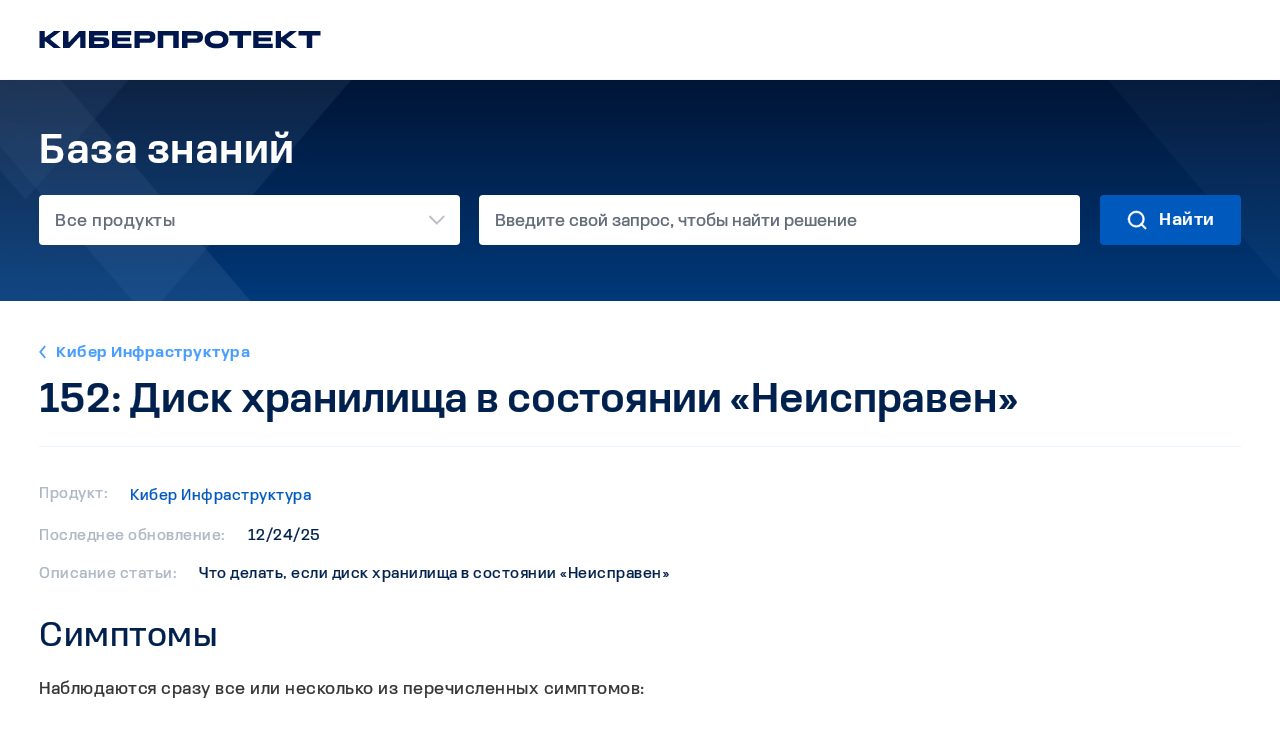

--- FILE ---
content_type: text/html; charset=UTF-8
request_url: https://kb.cyberprotect.ru/articles/disk-failed-infra
body_size: 20076
content:
<!DOCTYPE html>
<html>
<head>
            <!-- DMPKit Tag Manager -->
        <script>
            (function (w, d, s, l, h, m) {
                w[l] = w[l] || [];
                var f = d.getElementsByTagName(s)[0],
                    j = d.createElement(s), dl = l != 'dmpkitdl' ? '&l=' + l : '';
                j.async = true;
                j.src = '//' + m + '/tm.js?id=' + h + dl;
                f.parentNode.insertBefore(j, f);
            })(window, document, 'script', 'dataLayer', 'aafc04e0-e01b-46d3-bddd-f07e912ca935', 'static.tag-manager.ru');
        </script>
        <!-- End DMPKit Tag Manager -->
        <meta name="viewport" content="width=device-width, minimum-scale=1.0, maximum-scale=1.0">
    <meta http-equiv="Content-Type" content="text/html; charset=utf-8">
    <meta charset="UTF-8">
    <title>Диск хранилища в состоянии «Неисправен»</title>
    <link rel="icon" href="https://cyberprotect.ru/static/img/favicon/favicon.ico">
    <link type="image/x-icon" rel="shortcut icon" href="https://cyberprotect.ru/static/img/favicon/favicon.ico">
    <link type="image/png" rel="icon" sizes="16x16" href="https://cyberprotect.ru/static/img/favicon/favicon-16.png">
    <link type="image/png" rel="icon" sizes="32x32" href="https://cyberprotect.ru/static/img/favicon/favicon-32.png">
    <link type="image/png" rel="icon" sizes="96x96" href="https://cyberprotect.ru/static/img/favicon/favicon-96.png">
    <link type="image/png" rel="icon" sizes="120x120" href="https://cyberprotect.ru/static/img/favicon/favicon-120.png">
    <link type="image/png" rel="icon" sizes="192x192" href="https://cyberprotect.ru/static/img/favicon/favicon-192.png">
    <link rel="apple-touch-icon" sizes="57x57" href="https://cyberprotect.ru/static/img/favicon/favicon-57.png">
    <link rel="apple-touch-icon" sizes="60x60" href="https://cyberprotect.ru/static/img/favicon/favicon-60.png">
    <link rel="apple-touch-icon" sizes="72x72" href="https://cyberprotect.ru/static/img/favicon/favicon-72.png">
    <link rel="apple-touch-icon" sizes="76x76" href="https://cyberprotect.ru/static/img/favicon/favicon-76.png">
    <link rel="apple-touch-icon" sizes="96x96" href="https://cyberprotect.ru/static/img/favicon/favicon-96.png">
    <link rel="apple-touch-icon" sizes="114x114" href="https://cyberprotect.ru/static/img/favicon/favicon-114.png">
    <link rel="apple-touch-icon" sizes="120x120" href="https://cyberprotect.ru/static/img/favicon/favicon-120.png">
    <link rel="apple-touch-icon" sizes="144x144" href="https://cyberprotect.ru/static/img/favicon/favicon-144.png">
    <link rel="apple-touch-icon" sizes="152x152" href="https://cyberprotect.ru/static/img/favicon/favicon-152.png">
    <link rel="apple-touch-icon" sizes="160x160" href="https://cyberprotect.ru/static/img/favicon/favicon-160.png">
    <link rel="apple-touch-icon" sizes="180x180" href="https://cyberprotect.ru/static/img/favicon/favicon-180.png">
    <link rel="apple-touch-icon" sizes="256x256" href="https://cyberprotect.ru/static/img/favicon/favicon-192.png">
    <link rel="apple-touch-icon" sizes="512x512" href="https://cyberprotect.ru/static/img/favicon/favicon-512.png">
    <meta property="og:title" content="Диск хранилища в состоянии «Неисправен»" />
    <meta property="og:description" content="Официальный сайт Киберпротект. Кибер Бэкап от Киберпротект - безопасное и удобное решение для защиты, резервного копирования и восстановления данных со встроенной системой защиты от вирусов-вымогателей для российских заказчиков. Узнайте больше на нашем сайте." />
    <meta property="og:image" content="/build/images/shared-img.9580a93d.jpg" />
    <meta property="og:image:secure_url" content="/build/images/shared-img.9580a93d.jpg" />
    <meta property="og:site_name" content="Киберпротект" />
    <meta property="og:type" content="website" />
    <meta property="og:url" content="https://kb.cyberprotect.ru/articles/article_by_link" />            <link rel="stylesheet" href="/build/app.4994f38f.css">
                <script src="/build/runtime.188fa053.js" defer></script><script src="/build/567.88c73556.js" defer></script><script src="/build/402.c64ff3c9.js" defer></script><script src="/build/app.6754eb71.js" defer></script>
    </head>
<body>
<div id="app" class="l-page">
                    <div class="l-page-layout">
        <header-block></header-block>
        <main class="l-main">
                <wiki-main search=""></wiki-main>
        <articlee
            :product="{&quot;id&quot;:3,&quot;name&quot;:&quot;\u041a\u0438\u0431\u0435\u0440 \u0418\u043d\u0444\u0440\u0430\u0441\u0442\u0440\u0443\u043a\u0442\u0443\u0440\u0430&quot;,&quot;image&quot;:&quot;bzinfra-all-new-67233bff7292a778851245.png&quot;,&quot;imageFile&quot;:null,&quot;imageWithName&quot;:&quot;nadpisi-infrastruktura-6414d4229a0e6496478215.svg&quot;,&quot;imageWithNameFile&quot;:null,&quot;logoInner&quot;:&quot;infrastruktura-nadpis-63a1feff3cfa9869194839.svg&quot;,&quot;logoInnerFile&quot;:null,&quot;link&quot;:&quot;infrastracture&quot;,&quot;sort&quot;:3,&quot;active&quot;:true,&quot;updated&quot;:&quot;2024-10-31T11:12:47+03:00&quot;,&quot;selected&quot;:false}"
            :category="{&quot;id&quot;:17,&quot;name&quot;:&quot;\u0414\u0438\u0430\u0433\u043d\u043e\u0441\u0442\u0438\u043a\u0430&quot;,&quot;link&quot;:&quot;diagnostic&quot;,&quot;sort&quot;:-4,&quot;updated&quot;:&quot;2024-04-04T13:01:08+03:00&quot;}"
            :article="{&quot;id&quot;:152,&quot;name&quot;:&quot;\u0414\u0438\u0441\u043a \u0445\u0440\u0430\u043d\u0438\u043b\u0438\u0449\u0430 \u0432 \u0441\u043e\u0441\u0442\u043e\u044f\u043d\u0438\u0438 \u00ab\u041d\u0435\u0438\u0441\u043f\u0440\u0430\u0432\u0435\u043d\u00bb&quot;,&quot;description&quot;:&quot;\u0427\u0442\u043e \u0434\u0435\u043b\u0430\u0442\u044c, \u0435\u0441\u043b\u0438 \u0434\u0438\u0441\u043a \u0445\u0440\u0430\u043d\u0438\u043b\u0438\u0449\u0430 \u0432 \u0441\u043e\u0441\u0442\u043e\u044f\u043d\u0438\u0438 \u00ab\u041d\u0435\u0438\u0441\u043f\u0440\u0430\u0432\u0435\u043d\u00bb&quot;,&quot;content&quot;:&quot;&lt;div class=\&quot;article__item-title\&quot; style=\&quot;margin-bottom:16px; margin-top:29px\&quot;&gt;\u0421\u0438\u043c\u043f\u0442\u043e\u043c\u044b&lt;\/div&gt;\r\n\r\n&lt;p&gt;\u041d\u0430\u0431\u043b\u044e\u0434\u0430\u044e\u0442\u0441\u044f \u0441\u0440\u0430\u0437\u0443 \u0432\u0441\u0435 \u0438\u043b\u0438 \u043d\u0435\u0441\u043a\u043e\u043b\u044c\u043a\u043e \u0438\u0437 \u043f\u0435\u0440\u0435\u0447\u0438\u0441\u043b\u0435\u043d\u043d\u044b\u0445 \u0441\u0438\u043c\u043f\u0442\u043e\u043c\u043e\u0432:&lt;\/p&gt;\r\n\r\n&lt;ul&gt;\r\n\t&lt;li&gt;\u0412 \u043f\u0430\u043d\u0435\u043b\u0438 \u0443\u043f\u0440\u0430\u0432\u043b\u0435\u043d\u0438\u044f \u043d\u0435\u043a\u043e\u0442\u043e\u0440\u044b\u0435 \u0443\u0437\u043b\u044b \u0438\u043b\u0438 \u0434\u0438\u0441\u043a\u0438 \u043f\u043e\u043c\u0435\u0447\u0435\u043d\u044b \u043a\u0430\u043a &lt;strong&gt;\u041d\u0435\u0438\u0441\u043f\u0440\u0430\u0432\u0435\u043d&lt;\/strong&gt;:&lt;br \/&gt;\r\n\t&lt;br \/&gt;\r\n\t&lt;img alt=\&quot;\&quot; src=\&quot;https:\/\/kb.cyberprotect.ru\/uploads\/files\/failed-disk-example-6477a87205346451400980.jpg\&quot; style=\&quot;height:399px; width:800px\&quot; \/&gt;&lt;br \/&gt;\r\n\t&amp;nbsp;&lt;\/li&gt;\r\n\t&lt;li&gt;\u0412 \u0432\u044b\u0432\u043e\u0434\u0435 \u043a\u043e\u043c\u0430\u043d\u0434\u044b &lt;span style=\&quot;color:#384a63\&quot;&gt;vstorage -c &amp;lt;\u0438\u043c\u044f_\u043a\u043b\u0430\u0441\u0442\u0435\u0440\u0430&amp;gt; top&lt;\/span&gt; \u043d\u0435\u043a\u043e\u0442\u043e\u0440\u044b\u0435 CS (\u0441\u0435\u0440\u0432\u0435\u0440\u044b \u0444\u0440\u0430\u0433\u043c\u0435\u043d\u0442\u043e\u0432) \u043d\u0430\u0445\u043e\u0434\u044f\u0442\u0441\u044f \u0432 \u0441\u043e\u0441\u0442\u043e\u044f\u043d\u0438\u0438 &lt;strong&gt;\u041d\u0435\u0438\u0441\u043f\u0440\u0430\u0432\u0435\u043d&lt;\/strong&gt;:&lt;br \/&gt;\r\n\t&lt;br \/&gt;\r\n\t&lt;img alt=\&quot;\&quot; src=\&quot;https:\/\/kb.cyberprotect.ru\/uploads\/files\/failed-disk-example2-6477a888bc759537972417.png\&quot; style=\&quot;height:342px; width:800px\&quot; \/&gt;&lt;br \/&gt;\r\n\t&amp;nbsp;&lt;\/li&gt;\r\n\t&lt;li&gt;\u0412 \u0432\u044b\u0432\u043e\u0434\u0435 \u043a\u043e\u043c\u0430\u043d\u0434\u044b &lt;span style=\&quot;color:#384a63\&quot;&gt;vstorage -c &amp;lt;\u0438\u043c\u044f_\u043a\u043b\u0430\u0441\u0442\u0435\u0440\u0430&amp;gt;&amp;nbsp;get-event&lt;\/span&gt; \u043e\u0431\u043d\u0430\u0440\u0443\u0436\u0435\u043d\u043e \u043e\u0434\u043d\u043e \u0438\u043b\u0438 \u043d\u0435\u0441\u043a\u043e\u043b\u044c\u043a\u043e \u0441\u043b\u0435\u0434\u0443\u044e\u0449\u0438\u0445 \u0441\u043e\u0431\u044b\u0442\u0438\u0439:&lt;\/li&gt;\r\n&lt;\/ul&gt;\r\n\r\n&lt;p style=\&quot;margin-left:48px\&quot;&gt;MDS WRN: CS#1025 have reported IO error on pushing chunk 1cee of &amp;#39;data.0&amp;#39;, please check disks&lt;br \/&gt;\r\nMDS ERR CS#1026 detected back storage I\/O failure&lt;br \/&gt;\r\nMDS ERR CS#1026 detected journal I\/O failure&lt;br \/&gt;\r\nMDS WRN: Integrity failed accessing &amp;#39;data.0&amp;#39; by the client at 192.168.1.11:42356&lt;br \/&gt;\r\nMDS WRN: CS#1025 is failed permanently and will not be used for new chunks allocation&lt;\/p&gt;\r\n\r\n&lt;div class=\&quot;article__item-title\&quot; style=\&quot;margin-bottom:16px; margin-top:29px\&quot;&gt;\u041f\u0440\u0438\u0447\u0438\u043d\u0430&lt;\/div&gt;\r\n\r\n&lt;p&gt;\u0412 \u0441\u043b\u0443\u0447\u0430\u0435, \u0435\u0441\u043b\u0438 \u043a\u0430\u043a\u043e\u0439-\u043b\u0438\u0431\u043e \u0434\u0438\u0441\u043a \u043e\u0442\u043f\u0440\u0430\u0432\u043b\u044f\u0435\u0442 \u043e\u0448\u0438\u0431\u043a\u0443 \u0432\u0432\u043e\u0434\u0430-\u0432\u044b\u0432\u043e\u0434\u0430, \u0441\u0435\u0440\u0432\u0435\u0440 \u0444\u0440\u0430\u0433\u043c\u0435\u043d\u0442\u043e\u0432 (Chunk Server), \u0440\u0430\u0441\u043f\u043e\u043b\u043e\u0436\u0435\u043d\u043d\u044b\u0439 \u043d\u0430 \u044d\u0442\u043e\u043c \u0434\u0438\u0441\u043a\u0435, \u043f\u0435\u0440\u0435\u043a\u043b\u044e\u0447\u0430\u0435\u0442\u0441\u044f \u0432 \u0441\u043e\u0441\u0442\u043e\u044f\u043d\u0438\u0435 &lt;strong&gt;\u041d\u0435\u0438\u0441\u043f\u0440\u0430\u0432\u0435\u043d&lt;\/strong&gt;. \u041a\u0438\u0431\u0435\u0440 \u0418\u043d\u0444\u0440\u0430\u0441\u0442\u0440\u0443\u043a\u0442\u0443\u0440\u0430 \u043d\u0435 \u0441\u043c\u043e\u0436\u0435\u0442 \u0430\u0432\u0442\u043e\u043c\u0430\u0442\u0438\u0447\u0435\u0441\u043a\u0438 \u0432\u043e\u0441\u0441\u0442\u0430\u043d\u043e\u0432\u0438\u0442\u044c CS \u0438\u0437 \u044d\u0442\u043e\u0433\u043e \u0441\u043e\u0441\u0442\u043e\u044f\u043d\u0438\u044f \u0434\u0430\u0436\u0435 \u043f\u043e\u0441\u043b\u0435 \u043f\u0435\u0440\u0435\u0437\u0430\u0433\u0440\u0443\u0437\u043a\u0438 \u0443\u0437\u043b\u0430 \u0445\u0440\u0430\u043d\u0435\u043d\u0438\u044f.&lt;\/p&gt;\r\n\r\n&lt;p&gt;\u041f\u043e\u0441\u043b\u0435 \u0432\u043e\u0437\u043d\u0438\u043a\u043d\u043e\u0432\u0435\u043d\u0438\u044f \u043e\u0448\u0438\u0431\u043a\u0438 \u0432\u0432\u043e\u0434\u0430-\u0432\u044b\u0432\u043e\u0434\u0430 \u0444\u0430\u0439\u043b\u043e\u0432\u0430\u044f \u0441\u0438\u0441\u0442\u0435\u043c\u0430 \u043f\u0435\u0440\u0435\u0437\u0430\u0433\u0440\u0443\u0437\u0438\u0442\u0441\u044f \u0432 \u0440\u0435\u0436\u0438\u043c\u0435 &amp;laquo;\u0442\u043e\u043b\u044c\u043a\u043e \u0434\u043b\u044f \u0447\u0442\u0435\u043d\u0438\u044f&amp;raquo;, \u0430 \u041a\u0438\u0431\u0435\u0440 \u0418\u043d\u0444\u0440\u0430\u0441\u0442\u0440\u0443\u043a\u0442\u0443\u0440\u0430 \u043d\u0435 \u0431\u0443\u0434\u0435\u0442 \u0432\u044b\u0434\u0435\u043b\u044f\u0442\u044c \u043a\u0430\u043a\u0438\u0435-\u043b\u0438\u0431\u043e \u0444\u0440\u0430\u0433\u043c\u0435\u043d\u0442\u044b \u0434\u0430\u043d\u043d\u044b\u0445 \u043d\u0430 \u044d\u0442\u043e\u043c CS. \u0412 \u0442\u043e \u0436\u0435 \u0432\u0440\u0435\u043c\u044f, \u0435\u0441\u043b\u0438 \u0434\u0438\u0441\u043a \u0432\u0441\u0435 \u0435\u0449\u0435 \u0434\u043e\u0441\u0442\u0443\u043f\u0435\u043d \u0434\u043b\u044f \u0447\u0442\u0435\u043d\u0438\u044f, \u041a\u0438\u0431\u0435\u0440 \u0418\u043d\u0444\u0440\u0430\u0441\u0442\u0440\u0443\u043a\u0442\u0443\u0440\u0430 \u043f\u044b\u0442\u0430\u0435\u0442\u0441\u044f \u0440\u0435\u043f\u043b\u0438\u0446\u0438\u0440\u043e\u0432\u0430\u0442\u044c \u0441 \u043d\u0435\u0433\u043e \u0432\u0441\u0435 \u0444\u0440\u0430\u0433\u043c\u0435\u043d\u0442\u044b.&lt;\/p&gt;\r\n\r\n&lt;p&gt;&amp;nbsp;&lt;\/p&gt;\r\n\r\n&lt;div class=\&quot;article__item-title\&quot; style=\&quot;margin-bottom:16px; margin-top:29px\&quot;&gt;\u0420\u0435\u0448\u0435\u043d\u0438\u0435&lt;\/div&gt;\r\n\r\n&lt;p&gt;\u041f\u0440\u0430\u0432\u0438\u043b\u044c\u043d\u043e\u0435 \u043f\u0440\u043e\u0435\u043a\u0442\u0438\u0440\u043e\u0432\u0430\u043d\u0438\u0435 \u043a\u043b\u0430\u0441\u0442\u0435\u0440\u0430 \u0445\u0440\u0430\u043d\u0438\u043b\u0438\u0449\u0430 \u0438 \u0432\u044b\u0431\u043e\u0440 \u043f\u043e\u0434\u0445\u043e\u0434\u044f\u0449\u0435\u0439 \u0441\u0445\u0435\u043c\u044b \u0438\u0437\u0431\u044b\u0442\u043e\u0447\u043d\u043e\u0441\u0442\u0438 \u043e\u0431\u0435\u0441\u043f\u0435\u0447\u0438\u0432\u0430\u044e\u0442 \u0443\u0441\u0442\u043e\u0439\u0447\u0438\u0432\u043e\u0441\u0442\u044c \u043a \u043e\u0442\u043a\u0430\u0437\u0443 \u043e\u0442\u0434\u0435\u043b\u044c\u043d\u044b\u0445 \u0434\u0438\u0441\u043a\u043e\u0432, \u043f\u043e\u044d\u0442\u043e\u043c\u0443 \u0441\u0430\u043c\u044b\u043c \u043f\u0440\u043e\u0441\u0442\u044b\u043c \u0440\u0435\u0448\u0435\u043d\u0438\u0435\u043c \u044f\u0432\u043b\u044f\u0435\u0442\u0441\u044f \u0443\u0434\u0430\u043b\u0435\u043d\u0438\u0435 \u0434\u0438\u0441\u043a\u0430 \u0438\u0437 \u043a\u043b\u0430\u0441\u0442\u0435\u0440\u0430 \u0432 \u043f\u0430\u043d\u0435\u043b\u0438 \u0443\u043f\u0440\u0430\u0432\u043b\u0435\u043d\u0438\u044f \u0438\u043b\u0438 \u0433\u043e\u0440\u044f\u0447\u0435\u0435 \u043e\u0442\u043a\u043b\u044e\u0447\u0435\u043d\u0438\u0435 \u0438\u0437 \u0441\u0435\u0440\u0432\u0435\u0440\u0430.&lt;\/p&gt;\r\n\r\n&lt;p&gt;\u041e\u0434\u043d\u0430\u043a\u043e \u043c\u043e\u0436\u043d\u043e \u043f\u043e\u043f\u044b\u0442\u0430\u0442\u044c\u0441\u044f \u0443\u0441\u0442\u0440\u0430\u043d\u0438\u0442\u044c \u043d\u0435\u043f\u043e\u043b\u0430\u0434\u043a\u0438 \u0441 \u0434\u0438\u0441\u043a\u043e\u043c. \u041a\u0430\u043a \u043f\u0440\u0430\u0432\u0438\u043b\u043e, \u0434\u043b\u044f \u044d\u0442\u043e\u0433\u043e \u043c\u043e\u0436\u043d\u043e \u0438\u0441\u043f\u043e\u043b\u044c\u0437\u043e\u0432\u0430\u0442\u044c \u0441\u043b\u0435\u0434\u0443\u044e\u0449\u0438\u0439 \u0440\u0430\u0431\u043e\u0447\u0438\u0439 \u043f\u0440\u043e\u0446\u0435\u0441\u0441:&lt;\/p&gt;\r\n\r\n&lt;ol&gt;\r\n\t&lt;li&gt;\u041e\u043f\u0440\u0435\u0434\u0435\u043b\u0438\u0442\u0435 \u043f\u043e\u0440\u0430\u0436\u0435\u043d\u043d\u044b\u0439 \u0434\u0438\u0441\u043a.&lt;\/li&gt;\r\n\t&lt;li&gt;\u041f\u0440\u043e\u0432\u0435\u0440\u044c\u0442\u0435 \u0441\u043e\u0441\u0442\u043e\u044f\u043d\u0438\u0435 \u0435\u0433\u043e \u0437\u0434\u043e\u0440\u043e\u0432\u044c\u044f.&lt;\/li&gt;\r\n\t&lt;li&gt;\u0420\u0435\u0448\u0438\u0442\u0435, \u043d\u0443\u0436\u0434\u0430\u0435\u0442\u0441\u044f \u043b\u0438 \u0443\u0441\u0442\u0440\u043e\u0439\u0441\u0442\u0432\u043e \u0432 \u0437\u0430\u043c\u0435\u043d\u0435.&lt;\/li&gt;\r\n\t&lt;li&gt;\u041e\u0441\u043d\u043e\u0432\u044b\u0432\u0430\u044f\u0441\u044c \u043d\u0430 \u043f\u0440\u0438\u0432\u0435\u0434\u0435\u043d\u043d\u043e\u0439 \u0432\u044b\u0448\u0435 \u0438\u043d\u0444\u043e\u0440\u043c\u0430\u0446\u0438\u0438, \u0432\u0435\u0440\u043d\u0438\u0442\u0435 \u043e\u0442\u043a\u0430\u0437\u0430\u0432\u0448\u0438\u0439 CS \u0432 \u0430\u043a\u0442\u0438\u0432\u043d\u043e\u0435 \u0441\u043e\u0441\u0442\u043e\u044f\u043d\u0438\u0435 \u0438\u043b\u0438 \u0432\u044b\u0432\u0435\u0434\u0438\u0442\u0435 \u0435\u0433\u043e \u0438\u0437 \u044d\u043a\u0441\u043f\u043b\u0443\u0430\u0442\u0430\u0446\u0438\u0438.&lt;\/li&gt;\r\n&lt;\/ol&gt;\r\n\r\n&lt;div class=\&quot;article__item-title\&quot; style=\&quot;margin-bottom:16px; margin-top:29px\&quot;&gt;1. \u041e\u043f\u0440\u0435\u0434\u0435\u043b\u0438\u0442\u0435 \u043f\u043e\u0440\u0430\u0436\u0435\u043d\u043d\u044b\u0439 \u0434\u0438\u0441\u043a&lt;\/div&gt;\r\n\r\n&lt;p&gt;&lt;strong&gt;\u041a\u0430\u043a \u043d\u0430\u0439\u0442\u0438 \u0437\u0430\u0442\u0440\u043e\u043d\u0443\u0442\u044b\u0439 \u0443\u0437\u0435\u043b \u0438 \u0434\u0438\u0441\u043a \u0441 \u043f\u043e\u043c\u043e\u0449\u044c\u044e \u043f\u0430\u043d\u0435\u043b\u0438 \u0443\u043f\u0440\u0430\u0432\u043b\u0435\u043d\u0438\u044f&lt;\/strong&gt;&lt;\/p&gt;\r\n\r\n&lt;p&gt;\u0412 \u043b\u0435\u0432\u043e\u043c \u043c\u0435\u043d\u044e \u043f\u0435\u0440\u0435\u0439\u0434\u0438\u0442\u0435 \u043a &lt;strong&gt;\u0423\u0437\u043b\u0430\u043c&lt;\/strong&gt; \u0438 \u0449\u0435\u043b\u043a\u043d\u0438\u0442\u0435 \u0443\u0437\u0435\u043b, \u043f\u043e\u043c\u0435\u0447\u0435\u043d\u043d\u044b\u0439 \u043a\u0430\u043a &lt;strong&gt;\u041d\u0435\u0438\u0441\u043f\u0440\u0430\u0432\u0435\u043d&lt;\/strong&gt;. \u041e\u0431\u0440\u0430\u0442\u0438\u0442\u0435 \u0432\u043d\u0438\u043c\u0430\u043d\u0438\u0435 \u043d\u0430 \u0438\u043c\u044f \u044d\u0442\u043e\u0433\u043e \u0443\u0437\u043b\u0430. \u041d\u0430\u0436\u043c\u0438\u0442\u0435 &lt;strong&gt;\u0414\u0438\u0441\u043a\u0438&lt;\/strong&gt; \u0438 \u043d\u0430\u0439\u0434\u0438\u0442\u0435 \u0434\u0438\u0441\u043a, \u043f\u043e\u043c\u0435\u0447\u0435\u043d\u043d\u044b\u0439 \u043a\u0430\u043a &lt;strong&gt;\u041d\u0435\u0438\u0441\u043f\u0440\u0430\u0432\u0435\u043d&lt;\/strong&gt;. \u041e\u0431\u0440\u0430\u0442\u0438\u0442\u0435 \u0432\u043d\u0438\u043c\u0430\u043d\u0438\u0435 \u043d\u0430 \u0438\u043c\u044f \u0443\u0441\u0442\u0440\u043e\u0439\u0441\u0442\u0432\u0430 \u0434\u043b\u044f \u044d\u0442\u043e\u0433\u043e \u0434\u0438\u0441\u043a\u0430 (\u043d\u0430\u043f\u0440\u0438\u043c\u0435\u0440, sdc \u043d\u0430 \u044d\u0442\u043e\u043c \u0441\u043a\u0440\u0438\u043d\u0448\u043e\u0442\u0435):&lt;\/p&gt;\r\n\r\n&lt;p&gt;&lt;img alt=\&quot;\&quot; src=\&quot;https:\/\/kb.cyberprotect.ru\/uploads\/files\/failed-disk-example3-6477a9c557976564178314.png\&quot; style=\&quot;height:376px; width:800px\&quot; \/&gt;&lt;\/p&gt;\r\n\r\n&lt;p&gt;&amp;nbsp;&lt;\/p&gt;\r\n\r\n&lt;p&gt;&lt;strong&gt;\u041a\u0430\u043a \u043d\u0430\u0439\u0442\u0438 \u043f\u043e\u0432\u0440\u0435\u0436\u0434\u0435\u043d\u043d\u044b\u0439 \u0434\u0438\u0441\u043a \u0441 \u043f\u043e\u043c\u043e\u0449\u044c\u044e SSH \u0438 CLI&lt;\/strong&gt;&lt;\/p&gt;\r\n\r\n&lt;p&gt;\u0412\u043e\u0439\u0434\u0438\u0442\u0435 \u0432 \u043b\u044e\u0431\u043e\u0439 \u0443\u0437\u0435\u043b \u043a\u043b\u0430\u0441\u0442\u0435\u0440\u0430 \u041a\u0438\u0431\u0435\u0440 \u0418\u043d\u0444\u0440\u0430\u0441\u0442\u0440\u0443\u043a\u0442\u0443\u0440\u044b \u0441 \u043f\u043e\u043c\u043e\u0449\u044c\u044e SSH.&lt;\/p&gt;\r\n\r\n&lt;p&gt;\u0412\u0432\u0435\u0434\u0438\u0442\u0435 \u0441\u043b\u0435\u0434\u0443\u044e\u0449\u0443\u044e \u043a\u043e\u043c\u0430\u043d\u0434\u0443:&lt;\/p&gt;\r\n\r\n&lt;p&gt;&lt;span style=\&quot;color:#384a63\&quot;&gt;vstorage -c &amp;lt;\u0438\u043c\u044f_\u043a\u043b\u0430\u0441\u0442\u0435\u0440\u0430&amp;gt; stat | grep&amp;nbsp;&lt;\/span&gt;&lt;span style=\&quot;background-color:white\&quot;&gt;&lt;span style=\&quot;color:#384a63\&quot;&gt;failed&lt;\/span&gt;&lt;\/span&gt;&lt;\/p&gt;\r\n\r\n&lt;p&gt;&lt;strong&gt;\u041f\u0440\u0438\u043c\u0435\u0440 \u0432\u044b\u0432\u043e\u0434\u0430:&lt;\/strong&gt;&lt;\/p&gt;\r\n\r\n&lt;p&gt;&lt;span style=\&quot;background-color:white\&quot;&gt;&lt;span style=\&quot;color:#384a63\&quot;&gt;[root@ ~]# vstorage -c abgw1 stat | grep failed&lt;\/span&gt;&lt;\/span&gt;&lt;br \/&gt;\r\n&lt;span style=\&quot;color:#384a63\&quot;&gt;&lt;span style=\&quot;background-color:white\&quot;&gt;connected to MDS#2&lt;\/span&gt;&lt;br \/&gt;\r\n&lt;span style=\&quot;background-color:white\&quot;&gt;CS nodes:&amp;nbsp; 6 of 6 (5 avail, 0 inactive, 0 offline, 1 out of space, 1 failed), storage version: 122&lt;\/span&gt;&lt;br \/&gt;\r\n&lt;span style=\&quot;background-color:white\&quot;&gt;&amp;nbsp; 1026 failed&amp;nbsp; &amp;nbsp; &amp;nbsp;98.2GB&amp;nbsp; &amp;nbsp; &amp;nbsp;0B&amp;nbsp; &amp;nbsp; &amp;nbsp; &amp;nbsp; 6&amp;nbsp; &amp;nbsp; &amp;nbsp; &amp;nbsp; 2&amp;nbsp; &amp;nbsp; &amp;nbsp;0%&amp;nbsp; &amp;nbsp; &amp;nbsp; &amp;nbsp;0\/0&amp;nbsp; &amp;nbsp; 0.0 &amp;nbsp;172.29.38.210 7.5.111-1.as7&lt;\/span&gt;&lt;\/span&gt;&lt;\/p&gt;\r\n\r\n&lt;p&gt;&lt;span style=\&quot;color:#000000\&quot;&gt;&lt;span style=\&quot;background-color:white\&quot;&gt;\u041e\u0431\u0440\u0430\u0442\u0438\u0442\u0435 \u0432\u043d\u0438\u043c\u0430\u043d\u0438\u0435 \u043d\u0430 \u0438\u0434\u0435\u043d\u0442\u0438\u0444\u0438\u043a\u0430\u0442\u043e\u0440 &lt;\/span&gt;&lt;span style=\&quot;background-color:white\&quot;&gt;CS&lt;\/span&gt;&lt;span style=\&quot;background-color:white\&quot;&gt;&amp;nbsp;\u0432 \u043f\u0435\u0440\u0432\u043e\u043c \u0441\u0442\u043e\u043b\u0431\u0446\u0435 (1026 \u0432 \u043f\u0440\u0438\u0432\u0435\u0434\u0435\u043d\u043d\u043e\u043c \u0432\u044b\u0448\u0435 \u043f\u0440\u0438\u043c\u0435\u0440\u0435) \u0438 &lt;\/span&gt;&lt;span style=\&quot;background-color:white\&quot;&gt;IP&lt;\/span&gt;&lt;span style=\&quot;background-color:white\&quot;&gt;-\u0430\u0434\u0440\u0435\u0441 \u0443\u0437\u043b\u0430, \u043d\u0430 \u043a\u043e\u0442\u043e\u0440\u043e\u043c \u0440\u0430\u0441\u043f\u043e\u043b\u043e\u0436\u0435\u043d&amp;nbsp;&lt;\/span&gt;&lt;span style=\&quot;background-color:white\&quot;&gt;CS&lt;\/span&gt;&lt;span style=\&quot;background-color:white\&quot;&gt; (172.29.38.210 \u0432 \u043f\u0440\u0438\u043c\u0435\u0440\u0435).&lt;\/span&gt;&lt;\/span&gt;&lt;\/p&gt;\r\n\r\n&lt;p&gt;&lt;span style=\&quot;color:#000000\&quot;&gt;&lt;span style=\&quot;background-color:white\&quot;&gt;\u0412\u043e\u0439\u0434\u0438\u0442\u0435 \u0432 \u043d\u0435\u0438\u0441\u043f\u0440\u0430\u0432\u043d\u044b\u0439 \u0443\u0437\u0435\u043b.&lt;\/span&gt;&lt;\/span&gt;&lt;\/p&gt;\r\n\r\n&lt;p&gt;&lt;span style=\&quot;color:#000000\&quot;&gt;&lt;span style=\&quot;background-color:white\&quot;&gt;\u0427\u0442\u043e\u0431\u044b \u043e\u043f\u0440\u0435\u0434\u0435\u043b\u0438\u0442\u044c \u0434\u0438\u0441\u043a, \u043d\u0430 \u043a\u043e\u0442\u043e\u0440\u043e\u043c \u043d\u0430\u0445\u043e\u0434\u0438\u0442\u0441\u044f \u0437\u0430\u0442\u0440\u043e\u043d\u0443\u0442\u044b\u0439 CS, \u0438\u0441\u043f\u043e\u043b\u044c\u0437\u0443\u0439\u0442\u0435 \u0441\u043b\u0435\u0434\u0443\u044e\u0449\u0443\u044e \u043a\u043e\u043c\u0430\u043d\u0434\u0443:&lt;\/span&gt;&lt;\/span&gt;&lt;\/p&gt;\r\n\r\n&lt;p&gt;&lt;span style=\&quot;background-color:white\&quot;&gt;&lt;span style=\&quot;color:#384a63\&quot;&gt;vstorage -c &amp;lt;&lt;\/span&gt;&lt;\/span&gt;&lt;span style=\&quot;background-color:white\&quot;&gt;&lt;span style=\&quot;color:#384a63\&quot;&gt;\u0438\u043c\u044f&lt;\/span&gt;&lt;\/span&gt;&lt;span style=\&quot;background-color:white\&quot;&gt;&lt;span style=\&quot;color:#384a63\&quot;&gt;_&lt;\/span&gt;&lt;\/span&gt;&lt;span style=\&quot;background-color:white\&quot;&gt;&lt;span style=\&quot;color:#384a63\&quot;&gt;\u043a\u043b\u0430\u0441\u0442\u0435\u0440\u0430&lt;\/span&gt;&lt;\/span&gt;&lt;span style=\&quot;background-color:white\&quot;&gt;&lt;span style=\&quot;color:#384a63\&quot;&gt;&amp;gt; list-services&lt;\/span&gt;&lt;\/span&gt;&lt;\/p&gt;\r\n\r\n&lt;p&gt;&lt;strong&gt;&lt;span style=\&quot;color:#000000\&quot;&gt;&lt;span style=\&quot;background-color:white\&quot;&gt;\u041f\u0440\u0438\u043c\u0435\u0440 \u0432\u044b\u0432\u043e\u0434\u0430:&lt;\/span&gt;&lt;\/span&gt;&lt;\/strong&gt;&lt;\/p&gt;\r\n\r\n&lt;p&gt;&lt;span style=\&quot;background-color:white\&quot;&gt;&lt;span style=\&quot;color:#384a63\&quot;&gt;[root@PCKGW1 ~]# vstorage -c abgw1 list-services&lt;\/span&gt;&lt;\/span&gt;&lt;br \/&gt;\r\n&lt;span style=\&quot;color:#384a63\&quot;&gt;&lt;span style=\&quot;background-color:white\&quot;&gt;TYPE&amp;nbsp; &amp;nbsp; ID&amp;nbsp; &amp;nbsp; &amp;nbsp; ENABLED&amp;nbsp; STATUS&amp;nbsp; &amp;nbsp; &amp;nbsp; &amp;nbsp; DEVICE\/VOLUME GROUP&amp;nbsp; DEVICE INFO&amp;nbsp; &amp;nbsp; &amp;nbsp; &amp;nbsp; &amp;nbsp; &amp;nbsp; &amp;nbsp;PATH&lt;\/span&gt;&lt;br \/&gt;\r\n&lt;span style=\&quot;background-color:white\&quot;&gt;CS&amp;nbsp; &amp;nbsp; &amp;nbsp; 1025&amp;nbsp; &amp;nbsp; enabled&amp;nbsp; active [1297] \/dev\/sdd1&amp;nbsp; &amp;nbsp; &amp;nbsp; &amp;nbsp; &amp;nbsp; &amp;nbsp; VMware&amp;nbsp; &amp;nbsp;Virtual disk&amp;nbsp; &amp;nbsp;\/vstorage\/df218335\/cs&lt;\/span&gt;&lt;br \/&gt;\r\n&lt;span style=\&quot;background-color:white\&quot;&gt;CS&amp;nbsp; &amp;nbsp; &amp;nbsp; 1026&amp;nbsp; &amp;nbsp; enabled&amp;nbsp; active [1288] \/dev\/sdc1&amp;nbsp; &amp;nbsp; &amp;nbsp; &amp;nbsp; &amp;nbsp; &amp;nbsp; VMware&amp;nbsp; &amp;nbsp;Virtual disk&amp;nbsp; &amp;nbsp;\/vstorage\/12bb6baf\/cs&lt;\/span&gt;&lt;br \/&gt;\r\n&lt;span style=\&quot;background-color:white\&quot;&gt;MDS&amp;nbsp; &amp;nbsp; &amp;nbsp;1&amp;nbsp; &amp;nbsp; &amp;nbsp; &amp;nbsp;enabled&amp;nbsp; active [1295] \/dev\/sdb1&amp;nbsp; &amp;nbsp; &amp;nbsp; &amp;nbsp; &amp;nbsp; &amp;nbsp; VMware&amp;nbsp; &amp;nbsp;Virtual disk&amp;nbsp; &amp;nbsp;\/vstorage\/38b5fb92\/mds&lt;\/span&gt;&lt;\/span&gt;&lt;\/p&gt;\r\n\r\n&lt;div class=\&quot;_blue warning-block\&quot;&gt;\r\n&lt;div class=\&quot;warning-block__title\&quot;&gt;\r\n&lt;p&gt;\u041f\u0440\u0438\u043c\u0435\u0447\u0430\u043d\u0438\u0435&lt;\/p&gt;\r\n&lt;\/div&gt;\r\n\r\n&lt;div class=\&quot;warning-block__text\&quot;&gt;\r\n&lt;p&gt;\u041d\u0435\u0441\u043c\u043e\u0442\u0440\u044f \u043d\u0430 \u043d\u0435\u0438\u0441\u043f\u0440\u0430\u0432\u043d\u043e\u0435 \u0441\u043e\u0441\u0442\u043e\u044f\u043d\u0438\u0435 CS, \u043e\u043d \u0440\u0430\u0431\u043e\u0442\u0430\u0435\u0442 \u0438 \u0440\u0435\u043f\u043b\u0438\u0446\u0438\u0440\u0443\u0435\u0442 \u0434\u0430\u043d\u043d\u044b\u0435 \u043d\u0430 \u0434\u0440\u0443\u0433\u0438\u0435 CS \u043f\u043e \u0432\u043e\u0437\u043c\u043e\u0436\u043d\u043e\u0441\u0442\u0438. \u041f\u043e\u044d\u0442\u043e\u043c\u0443 \u0432 \u0432\u044b\u0432\u043e\u0434\u0435 \u043a\u043e\u043c\u0430\u043d\u0434\u044b list-services \u043e\u043d \u043e\u0442\u043e\u0431\u0440\u0430\u0436\u0430\u0435\u0442\u0441\u044f \u043a\u0430\u043a \u0430\u043a\u0442\u0438\u0432\u043d\u044b\u0439.&lt;\/p&gt;\r\n&lt;\/div&gt;\r\n&lt;\/div&gt;\r\n\r\n&lt;p&gt;\u0412 \u0441\u0442\u043e\u043b\u0431\u0446\u0435 ID \u043d\u0430\u0439\u0434\u0438\u0442\u0435 CS \u0441 \u0438\u0434\u0435\u043d\u0442\u0438\u0444\u0438\u043a\u0430\u0442\u043e\u0440\u043e\u043c, \u043a\u043e\u0442\u043e\u0440\u044b\u0439 \u0432\u044b \u043e\u0442\u043c\u0435\u0442\u0438\u043b\u0438 \u043d\u0430 \u043f\u0440\u0435\u0434\u044b\u0434\u0443\u0449\u0435\u043c \u0448\u0430\u0433\u0435. \u041e\u0431\u0440\u0430\u0442\u0438\u0442\u0435 \u0432\u043d\u0438\u043c\u0430\u043d\u0438\u0435 \u043d\u0430 \u0423\u0441\u0442\u0440\u043e\u0439\u0441\u0442\u0432\u043e\/\u0442\u043e\u043c \u0434\u043b\u044f \u044d\u0442\u043e\u0433\u043e CS \u0438 \u0435\u0433\u043e \u043f\u0443\u0442\u044c (\u0441\u043c. \u0441\u0442\u043e\u043b\u0431\u0435\u0446 PATH). \u0421\u0442\u043e\u043b\u0431\u0435\u0446 PATH \u0432\u044b\u0432\u043e\u0434\u0438\u0442 \u0444\u0430\u0439\u043b \u0436\u0443\u0440\u043d\u0430\u043b\u0430 \u0434\u043b\u044f \u0434\u0430\u043d\u043d\u043e\u0433\u043e CS. \u0424\u0430\u0439\u043b \u0436\u0443\u0440\u043d\u0430\u043b\u0430 \u0431\u0443\u0434\u0435\u0442 \u0440\u0430\u0441\u043f\u043e\u043b\u043e\u0436\u0435\u043d \u043f\u043e \u0430\u0434\u0440\u0435\u0441\u0443 PATH\/logs (\/vstorage\/12bb6baf\/cs\/logs \u0434\u043b\u044f \u043f\u0440\u0438\u0432\u0435\u0434\u0435\u043d\u043d\u043e\u0433\u043e \u0432\u044b\u0448\u0435 \u043f\u0440\u0438\u043c\u0435\u0440\u0430).&lt;\/p&gt;\r\n\r\n&lt;div class=\&quot;article__item-title\&quot; style=\&quot;margin-bottom:16px; margin-top:29px\&quot;&gt;2. \u041f\u0440\u043e\u0432\u0435\u0440\u044c\u0442\u0435 \u0441\u043e\u0441\u0442\u043e\u044f\u043d\u0438\u0435 \u0437\u0434\u043e\u0440\u043e\u0432\u044c\u044f \u0434\u0438\u0441\u043a\u0430&lt;\/div&gt;\r\n\r\n&lt;p&gt;\u041a\u043e\u043d\u0435\u0447\u043d\u043e\u0439 \u0446\u0435\u043b\u044c\u044e \u044d\u0442\u043e\u0433\u043e \u0448\u0430\u0433\u0430 \u044f\u0432\u043b\u044f\u0435\u0442\u0441\u044f \u0441\u0431\u043e\u0440 \u0438\u043d\u0444\u043e\u0440\u043c\u0430\u0446\u0438\u0438, \u043d\u0435\u043e\u0431\u0445\u043e\u0434\u0438\u043c\u043e\u0439 \u0434\u043b\u044f \u043f\u0440\u0438\u043d\u044f\u0442\u0438\u044f \u0440\u0435\u0448\u0435\u043d\u0438\u044f \u043e \u0442\u043e\u043c, \u043c\u043e\u0436\u043d\u043e \u043b\u0438 \u043f\u0440\u043e\u0434\u043e\u043b\u0436\u0430\u0442\u044c \u0438\u0441\u043f\u043e\u043b\u044c\u0437\u043e\u0432\u0430\u0442\u044c \u043f\u043e\u0432\u0440\u0435\u0436\u0434\u0435\u043d\u043d\u044b\u0439 \u0434\u0438\u0441\u043a \u0438\u043b\u0438 \u0435\u0433\u043e \u0441\u043b\u0435\u0434\u0443\u0435\u0442 \u0437\u0430\u043c\u0435\u043d\u0438\u0442\u044c.&lt;\/p&gt;\r\n\r\n&lt;p&gt;\u041d\u0435\u043e\u0431\u0445\u043e\u0434\u0438\u043c\u043e \u0440\u0430\u0441\u0441\u043c\u043e\u0442\u0440\u0435\u0442\u044c \u0441\u043b\u0435\u0434\u0443\u044e\u0449\u0443\u044e \u0438\u043d\u0444\u043e\u0440\u043c\u0430\u0446\u0438\u044e:&lt;\/p&gt;\r\n\r\n&lt;ul&gt;\r\n\t&lt;li&gt;\u0412\u044b\u0432\u043e\u0434 \u043a\u043e\u043c\u0430\u043d\u0434\u044b &lt;strong&gt;dmesg&lt;\/strong&gt;. &lt;span style=\&quot;color:#384a63\&quot;&gt;dmesg -T&lt;\/span&gt; \u0438\u0441\u043f\u043e\u043b\u044c\u0437\u0443\u0435\u0442\u0441\u044f \u0434\u043b\u044f \u0447\u0442\u0435\u043d\u0438\u044f \u0432\u0440\u0435\u043c\u0435\u043d\u043d\u044b\u0445 \u043c\u0435\u0442\u043e\u043a.&lt;\/li&gt;\r\n\t&lt;li&gt;\u0424\u0430\u0439\u043b &lt;strong&gt;\/var\/log\/messages&lt;\/strong&gt;&lt;\/li&gt;\r\n\t&lt;li&gt;SMART-\u0441\u0442\u0430\u0442\u0443\u0441 \u0444\u0438\u0437\u0438\u0447\u0435\u0441\u043a\u043e\u0433\u043e \u0436\u0435\u0441\u0442\u043a\u043e\u0433\u043e \u0434\u0438\u0441\u043a\u0430. \u0414\u043e\u0441\u0442\u0443\u043f\u0435\u043d \u0441 \u043f\u043e\u043c\u043e\u0449\u044c\u044e \u043a\u043e\u043c\u0430\u043d\u0434\u044b: &lt;span style=\&quot;color:#384a63\&quot;&gt;smartctl -a &amp;lt;\u0443\u044f\u0437\u0432\u0438\u043c\u043e\u0435 \u0443\u0441\u0442\u0440\u043e\u0439\u0441\u0442\u0432\u043e&amp;gt;&lt;\/span&gt;&lt;\/li&gt;\r\n&lt;\/ul&gt;\r\n\r\n&lt;div class=\&quot;article__item-title\&quot; style=\&quot;margin-bottom:16px; margin-top:29px\&quot;&gt;3. \u0420\u0435\u0448\u0438\u0442\u0435, \u043d\u0443\u0436\u0434\u0430\u0435\u0442\u0441\u044f \u043b\u0438 \u0443\u0441\u0442\u0440\u043e\u0439\u0441\u0442\u0432\u043e \u0432 \u0437\u0430\u043c\u0435\u043d\u0435&lt;\/div&gt;\r\n\r\n&lt;p&gt;\u0412 \u0437\u0430\u0432\u0438\u0441\u0438\u043c\u043e\u0441\u0442\u0438 \u043e\u0442 \u0442\u0438\u043f\u0430 \u0444\u0438\u0437\u0438\u0447\u0435\u0441\u043a\u043e\u0433\u043e \u0445\u0440\u0430\u043d\u0438\u043b\u0438\u0449\u0430 (\u043d\u0435\u043f\u043e\u0441\u0440\u0435\u0434\u0441\u0442\u0432\u0435\u043d\u043d\u043e \u043f\u043e\u0434\u043a\u043b\u044e\u0447\u0435\u043d\u043d\u044b\u0439 JBOD, iSCSI LUN \u0438 \u0442. \u0434.) \u0441\u043e\u043e\u0431\u0449\u0435\u043d\u0438\u044f \u043e\u0431 \u043e\u0448\u0438\u0431\u043a\u0430\u0445 \u0438 \u0448\u0430\u0431\u043b\u043e\u043d\u044b \u0441\u0438\u043b\u044c\u043d\u043e \u0440\u0430\u0437\u043b\u0438\u0447\u0430\u044e\u0442\u0441\u044f.&lt;\/p&gt;\r\n\r\n&lt;p&gt;\u0412\u043e\u0442 \u043d\u0435\u0441\u043a\u043e\u043b\u044c\u043a\u043e \u043f\u0440\u0430\u043a\u0442\u0438\u0447\u0435\u0441\u043a\u0438\u0445 \u043f\u0440\u0430\u0432\u0438\u043b, \u043e\u0431\u043b\u0435\u0433\u0447\u0430\u044e\u0449\u0438\u0445 \u043f\u0440\u043e\u0446\u0435\u0441\u0441 \u043f\u0440\u0438\u043d\u044f\u0442\u0438\u044f \u0440\u0435\u0448\u0435\u043d\u0438\u0439:&lt;\/p&gt;\r\n\r\n&lt;ul&gt;\r\n\t&lt;li&gt;\u0415\u0441\u043b\u0438 \u0441\u043e\u0441\u0442\u043e\u044f\u043d\u0438\u0435 SMART \u043d\u0435\u0443\u0434\u043e\u0432\u043b\u0435\u0442\u0432\u043e\u0440\u0438\u0442\u0435\u043b\u044c\u043d\u043e \u0434\u043b\u044f \u0444\u0438\u0437\u0438\u0447\u0435\u0441\u043a\u043e\u0433\u043e \u0434\u0438\u0441\u043a\u0430, \u044d\u0442\u043e \u043e\u0437\u043d\u0430\u0447\u0430\u0435\u0442, \u0447\u0442\u043e \u0434\u0438\u0441\u043a \u043d\u0435\u043e\u0431\u0445\u043e\u0434\u0438\u043c\u043e \u0437\u0430\u043c\u0435\u043d\u0438\u0442\u044c.&lt;\/li&gt;\r\n\t&lt;li&gt;\u041f\u0440\u043e\u0432\u0435\u0440\u044c\u0442\u0435, \u043d\u0435 \u0440\u0435\u0433\u0438\u0441\u0442\u0440\u0438\u0440\u043e\u0432\u0430\u043b\u0438\u0441\u044c \u043b\u0438 \u0440\u0430\u043d\u0435\u0435 \u043f\u043e\u0434\u043e\u0431\u043d\u044b\u0435 \u043f\u0440\u043e\u0431\u043b\u0435\u043c\u044b \u0438\u043b\u0438 \u043a\u0430\u043a\u0438\u0435-\u043b\u0438\u0431\u043e \u0434\u0440\u0443\u0433\u0438\u0435 \u0441\u043e\u043e\u0431\u0449\u0435\u043d\u0438\u044f \u043e\u0431 \u043e\u0448\u0438\u0431\u043a\u0430\u0445 \u0434\u043b\u044f \u044d\u0442\u043e\u0433\u043e \u0434\u0438\u0441\u043a\u0430. \u0415\u0441\u043b\u0438 \u043f\u0440\u043e\u0431\u043b\u0435\u043c\u0430 \u0432\u043e\u0437\u043d\u0438\u043a\u0430\u0435\u0442 \u0432\u043f\u0435\u0440\u0432\u044b\u0435, \u043e\u0431\u044b\u0447\u043d\u043e CS \u043c\u043e\u0436\u043d\u043e \u0438\u0441\u043f\u043e\u043b\u044c\u0437\u043e\u0432\u0430\u0442\u044c \u043f\u043e\u0432\u0442\u043e\u0440\u043d\u043e \u0431\u0435\u0437 \u0438\u0437\u043c\u0435\u043d\u0435\u043d\u0438\u044f \u043a\u043e\u043d\u0444\u0438\u0433\u0443\u0440\u0430\u0446\u0438\u0438. \u0422\u0435\u043c \u043d\u0435 \u043c\u0435\u043d\u0435\u0435 \u043e\u0431\u0440\u0430\u0442\u0438\u0442\u0435 \u043e\u0441\u043e\u0431\u043e\u0435 \u0432\u043d\u0438\u043c\u0430\u043d\u0438\u0435 \u043d\u0430 CS \u0432 \u0431\u0443\u0434\u0443\u0449\u0435\u043c.&lt;\/li&gt;\r\n\t&lt;li&gt;\u0415\u0441\u043b\u0438 \u0432 dmesg \u0438\/\u0438\u043b\u0438 \/var\/log\/messages \u043f\u0440\u0438\u0441\u0443\u0442\u0441\u0442\u0432\u0443\u0435\u0442 \u043d\u0435\u0441\u043a\u043e\u043b\u044c\u043a\u043e \u0441\u043e\u043e\u0431\u0449\u0435\u043d\u0438\u0439 \u043e\u0431 \u043e\u0448\u0438\u0431\u043a\u0430\u0445 \u0434\u043b\u044f \u043d\u0435\u0441\u043a\u043e\u043b\u044c\u043a\u0438\u0445 \u0434\u0438\u0441\u043a\u043e\u0432 \u043d\u0430 \u043e\u0434\u043d\u043e\u0439 \u043e\u0431\u044a\u0435\u0434\u0438\u043d\u0438\u0442\u0435\u043b\u044c\u043d\u043e\u0439 \u043f\u043b\u0430\u0442\u0435 \u0438\u043b\u0438 RAID-\u043a\u043e\u043d\u0442\u0440\u043e\u043b\u043b\u0435\u0440\u0435, \u044d\u0442\u043e \u043e\u0437\u043d\u0430\u0447\u0430\u0435\u0442, \u0447\u0442\u043e \u0432\u0438\u043d\u043e\u0432\u043d\u0438\u043a\u043e\u043c \u043c\u043e\u0436\u0435\u0442 \u0431\u044b\u0442\u044c \u0441\u0430\u043c\u043e \u043e\u0431\u043e\u0440\u0443\u0434\u043e\u0432\u0430\u043d\u0438\u0435. \u041e\u0431\u0440\u0430\u0442\u0438\u0442\u0435\u0441\u044c \u043a \u043f\u043e\u0441\u0442\u0430\u0432\u0449\u0438\u043a\u0443 \u043e\u0431\u043e\u0440\u0443\u0434\u043e\u0432\u0430\u043d\u0438\u044f \u0434\u043b\u044f \u0434\u043e\u043f\u043e\u043b\u043d\u0438\u0442\u0435\u043b\u044c\u043d\u043e\u0439 \u043f\u0440\u043e\u0432\u0435\u0440\u043a\u0438.&lt;\/li&gt;\r\n\t&lt;li&gt;\u0412 \u0441\u043b\u0443\u0447\u0430\u0435 \u0443\u0441\u0442\u0440\u043e\u0439\u0441\u0442\u0432\u0430 iSCSI \u043b\u044e\u0431\u044b\u0435 \u043e\u0448\u0438\u0431\u043a\u0438 \u0432\u0432\u043e\u0434\u0430-\u0432\u044b\u0432\u043e\u0434\u0430 \u043c\u043e\u0433\u0443\u0442 \u0431\u044b\u0442\u044c \u0440\u0435\u0437\u0443\u043b\u044c\u0442\u0430\u0442\u043e\u043c \u043f\u043b\u043e\u0445\u043e\u0433\u043e \u043f\u043e\u0434\u043a\u043b\u044e\u0447\u0435\u043d\u0438\u044f \u043a \u0441\u0435\u0442\u0438 \u0438\u043b\u0438 \u043d\u0435\u043f\u0440\u0430\u0432\u0438\u043b\u044c\u043d\u043e\u0439 \u043a\u043e\u043d\u0444\u0438\u0433\u0443\u0440\u0430\u0446\u0438\u0438 \u0441\u0435\u0442\u0438. \u0423\u0441\u0442\u0440\u0430\u043d\u0435\u043d\u0438\u0435 \u043d\u0435\u043f\u043e\u043b\u0430\u0434\u043e\u043a \u0441\u043b\u0435\u0434\u0443\u0435\u0442 \u043d\u0430\u0447\u0438\u043d\u0430\u0442\u044c \u0441 \u0442\u0449\u0430\u0442\u0435\u043b\u044c\u043d\u043e\u0439 \u043f\u0440\u043e\u0432\u0435\u0440\u043a\u0438 \u0441\u0435\u0442\u0438.&lt;\/li&gt;\r\n\t&lt;li&gt;\u0423\u0431\u0435\u0434\u0438\u0442\u0435\u0441\u044c, \u0447\u0442\u043e \u0438\u043d\u0444\u0440\u0430\u0441\u0442\u0440\u0443\u043a\u0442\u0443\u0440\u0430 \u043d\u0430\u0441\u0442\u0440\u043e\u0435\u043d\u0430 \u0432 \u0441\u043e\u043e\u0442\u0432\u0435\u0442\u0441\u0442\u0432\u0438\u0438 \u0441 \u0440\u0435\u043a\u043e\u043c\u0435\u043d\u0434\u0430\u0446\u0438\u044f\u043c\u0438 \u043f\u043e &lt;a href=\&quot;https:\/\/cyberprotect.ru\/ru-RU\/support\/documentation\/CyberInfrastructure\/5.0\/admin\/#protecting-data-during-a-power-outage.html\&quot;&gt;\u0437\u0430\u0449\u0438\u0442\u0435 \u0434\u0430\u043d\u043d\u044b\u0445 \u0432\u043e \u0432\u0440\u0435\u043c\u044f \u043e\u0442\u043a\u043b\u044e\u0447\u0435\u043d\u0438\u044f \u044d\u043b\u0435\u043a\u0442\u0440\u043e\u044d\u043d\u0435\u0440\u0433\u0438\u0438&lt;\/a&gt;.&lt;\/li&gt;\r\n\t&lt;li&gt;\u0415\u0441\u043b\u0438 \u041a\u0438\u0431\u0435\u0440 \u0418\u043d\u0444\u0440\u0430\u0441\u0442\u0440\u0443\u043a\u0442\u0443\u0440\u0430 \u0443\u0441\u0442\u0430\u043d\u043e\u0432\u043b\u0435\u043d\u0430 \u043d\u0430 \u0432\u0438\u0440\u0442\u0443\u0430\u043b\u044c\u043d\u0443\u044e \u043c\u0430\u0448\u0438\u043d\u0443, \u0430 CS \u043d\u0430\u0445\u043e\u0434\u0438\u0442\u0441\u044f \u0432 \u0444\u0430\u0439\u043b\u0435 .vmdk \u0438\u043b\u0438 .vhd, \u0445\u0440\u0430\u043d\u044f\u0449\u0435\u043c\u0441\u044f \u043d\u0430 NAS, \u0442\u0430\u043a\u0443\u044e \u0441\u0438\u0441\u0442\u0435\u043c\u0443 \u0441\u043b\u0435\u0434\u0443\u0435\u0442 \u0442\u0449\u0430\u0442\u0435\u043b\u044c\u043d\u043e \u043f\u0440\u043e\u0432\u0435\u0440\u0438\u0442\u044c \u043d\u0430 \u043d\u0430\u0434\u0435\u0436\u043d\u043e\u0441\u0442\u044c \u043f\u0435\u0440\u0435\u0434 \u0437\u0430\u043f\u0443\u0441\u043a\u043e\u043c \u0432 \u044d\u043a\u0441\u043f\u043b\u0443\u0430\u0442\u0430\u0446\u0438\u044e. \u041a\u0438\u0431\u0435\u0440 \u0418\u043d\u0444\u0440\u0430\u0441\u0442\u0440\u0443\u043a\u0442\u0443\u0440\u0430 \u043f\u0440\u0435\u0434\u043e\u0441\u0442\u0430\u0432\u043b\u044f\u0435\u0442 \u0441\u043f\u0435\u0446\u0438\u0430\u043b\u044c\u043d\u044b\u0439 \u0438\u043d\u0441\u0442\u0440\u0443\u043c\u0435\u043d\u0442 (vstorage-hwflush-check) \u0434\u043b\u044f \u043f\u0440\u043e\u0432\u0435\u0440\u043a\u0438 \u0442\u043e\u0433\u043e, \u043a\u0430\u043a \u0443\u0441\u0442\u0440\u043e\u0439\u0441\u0442\u0432\u043e \u0445\u0440\u0430\u043d\u0435\u043d\u0438\u044f \u0441\u0431\u0440\u0430\u0441\u044b\u0432\u0430\u0435\u0442 \u0434\u0430\u043d\u043d\u044b\u0435 \u043d\u0430 \u0434\u0438\u0441\u043a \u0432 \u044d\u043a\u0441\u0442\u0440\u0435\u043d\u043d\u044b\u0445 \u0441\u043b\u0443\u0447\u0430\u044f\u0445, \u043d\u0430\u043f\u0440\u0438\u043c\u0435\u0440 \u043f\u0440\u0438 \u043e\u0442\u043a\u043b\u044e\u0447\u0435\u043d\u0438\u0438 \u044d\u043b\u0435\u043a\u0442\u0440\u043e\u044d\u043d\u0435\u0440\u0433\u0438\u0438. \u0420\u0435\u043a\u043e\u043c\u0435\u043d\u0434\u043e\u0432\u0430\u043d\u043e \u0438\u0441\u043f\u043e\u043b\u044c\u0437\u043e\u0432\u0430\u0442\u044c \u0434\u0430\u043d\u043d\u044b\u0439 \u0438\u043d\u0441\u0442\u0440\u0443\u043c\u0435\u043d\u0442, \u0447\u0442\u043e\u0431\u044b \u0443\u0431\u0435\u0434\u0438\u0442\u044c\u0441\u044f, \u0447\u0442\u043e \u0445\u0440\u0430\u043d\u0438\u043b\u0438\u0449\u0435 \u0432\u0435\u0434\u0435\u0442 \u0441\u0435\u0431\u044f \u043f\u0440\u0430\u0432\u0438\u043b\u044c\u043d\u043e \u0432 \u0441\u043b\u0443\u0447\u0430\u0435 \u043e\u0442\u043a\u043b\u044e\u0447\u0435\u043d\u0438\u044f \u043f\u0438\u0442\u0430\u043d\u0438\u044f. \u0414\u043e\u043f\u043e\u043b\u043d\u0438\u0442\u0435\u043b\u044c\u043d\u044b\u0435 \u0441\u0432\u0435\u0434\u0435\u043d\u0438\u044f \u0441\u043c. \u0432 &lt;a href=\&quot;https:\/\/cyberprotect.ru\/ru-RU\/support\/documentation\/CyberInfrastructure\/5.0\/admin\/#checking-disk-data-flushing-capabilities.html\&quot;&gt;\u0420\u0443\u043a\u043e\u0432\u043e\u0434\u0441\u0442\u0432\u0435 \u0430\u0434\u043c\u0438\u043d\u0438\u0441\u0442\u0440\u0430\u0442\u043e\u0440\u0430: \u041f\u0440\u043e\u0432\u0435\u0440\u043a\u0430 \u0444\u0443\u043d\u043a\u0446\u0438\u0439 \u0441\u0431\u0440\u043e\u0441\u0430 \u0434\u0430\u043d\u043d\u044b\u0445 \u043d\u0430 \u0434\u0438\u0441\u043a\u0438&lt;\/a&gt;.&lt;\/li&gt;\r\n&lt;\/ul&gt;\r\n\r\n&lt;div class=\&quot;article__item-title\&quot; style=\&quot;margin-bottom:16px; margin-top:29px\&quot;&gt;4. \u041e\u0441\u043d\u043e\u0432\u044b\u0432\u0430\u044f\u0441\u044c \u043d\u0430 \u043f\u0440\u0438\u0432\u0435\u0434\u0435\u043d\u043d\u043e\u0439 \u0432\u044b\u0448\u0435 \u0438\u043d\u0444\u043e\u0440\u043c\u0430\u0446\u0438\u0438, \u0432\u0435\u0440\u043d\u0438\u0442\u0435 \u043e\u0442\u043a\u0430\u0437\u0430\u0432\u0448\u0438\u0439 CS \u0432 \u0430\u043a\u0442\u0438\u0432\u043d\u043e\u0435 \u0441\u043e\u0441\u0442\u043e\u044f\u043d\u0438\u0435 \u0438\u043b\u0438 \u0432\u044b\u0432\u0435\u0434\u0438\u0442\u0435 \u0435\u0433\u043e \u0438\u0437 \u044d\u043a\u0441\u043f\u043b\u0443\u0430\u0442\u0430\u0446\u0438\u0438&lt;\/div&gt;\r\n\r\n&lt;p&gt;\u0414\u043b\u044f \u043f\u043e\u0432\u0442\u043e\u0440\u043d\u043e\u0433\u043e \u0438\u0441\u043f\u043e\u043b\u044c\u0437\u043e\u0432\u0430\u043d\u0438\u044f \u043e\u0434\u043d\u043e\u0433\u043e \u0438 \u0442\u043e\u0433\u043e \u0436\u0435 CS \u043d\u0430 \u0442\u043e\u043c \u0436\u0435 \u0434\u0438\u0441\u043a\u0435 \u0432\u044b\u043f\u043e\u043b\u043d\u0438\u0442\u0435 \u0441\u043b\u0435\u0434\u0443\u044e\u0449\u0438\u0435 \u0434\u0435\u0439\u0441\u0442\u0432\u0438\u044f:&lt;\/p&gt;\r\n\r\n&lt;ul&gt;\r\n\t&lt;li&gt;\u041f\u0435\u0440\u0435\u0437\u0430\u0433\u0440\u0443\u0437\u0438\u0442\u0435 \u0437\u0430\u0442\u0440\u043e\u043d\u0443\u0442\u044b\u0439 \u0443\u0437\u0435\u043b \u041a\u0438\u0431\u0435\u0440 \u0418\u043d\u0444\u0440\u0430\u0441\u0442\u0440\u0443\u043a\u0442\u0443\u0440\u044b.&lt;\/li&gt;\r\n\t&lt;li&gt;\u041f\u0440\u043e\u0432\u0435\u0440\u044c\u0442\u0435 &lt;span style=\&quot;color:#384a63\&quot;&gt;dmesg | grep &amp;lt;\u0438\u043c\u044f \u0434\u0438\u0441\u043a\u0430&amp;gt;&lt;\/span&gt; (\u043d\u0430\u043f\u0440\u0438\u043c\u0435\u0440, &lt;span style=\&quot;color:#384a63\&quot;&gt;dmesg | grep sdc&lt;\/span&gt; \u0432 \u043f\u0440\u0438\u0432\u0435\u0434\u0435\u043d\u043d\u043e\u043c \u0432\u044b\u0448\u0435 \u043f\u0440\u0438\u043c\u0435\u0440\u0435) \u0434\u043b\u044f \u043b\u044e\u0431\u044b\u0445 \u0441\u043e\u043e\u0431\u0449\u0435\u043d\u0438\u0439 \u043e\u0431 \u043e\u0448\u0438\u0431\u043a\u0430\u0445 \u0444\u0430\u0439\u043b\u043e\u0432\u043e\u0439 \u0441\u0438\u0441\u0442\u0435\u043c\u044b \u043d\u0430 \u0437\u0430\u0442\u0440\u043e\u043d\u0443\u0442\u043e\u043c \u0434\u0438\u0441\u043a\u0435. \u0412 \u0441\u043b\u0443\u0447\u0430\u0435 \u043e\u0448\u0438\u0431\u043e\u043a \u043f\u0440\u043e\u0432\u0435\u0440\u044c\u0442\u0435 \u0444\u0430\u0439\u043b\u043e\u0432\u0443\u044e \u0441\u0438\u0441\u0442\u0435\u043c\u0443 \u0441 \u043f\u043e\u043c\u043e\u0449\u044c\u044e fsck \u0438\u043b\u0438 e2fsck&lt;\/li&gt;\r\n\t&lt;li&gt;\u0418\u0441\u043f\u043e\u043b\u044c\u0437\u0443\u0439\u0442\u0435 \u0441\u043b\u0435\u0434\u0443\u044e\u0449\u0443\u044e \u043a\u043e\u043c\u0430\u043d\u0434\u0443, \u0447\u0442\u043e\u0431\u044b \u0438\u0437\u043c\u0435\u043d\u0438\u0442\u044c \u0441\u0442\u0430\u0442\u0443\u0441 \u0441\u0431\u043e\u044f \u0434\u043b\u044f CS:&lt;\/li&gt;\r\n&lt;\/ul&gt;\r\n\r\n&lt;p style=\&quot;margin-left:48px\&quot;&gt;&lt;span style=\&quot;background-color:white\&quot;&gt;&lt;span style=\&quot;color:#384a63\&quot;&gt;vstorage -c &amp;lt;\u0438\u043c\u044f&lt;\/span&gt;&lt;\/span&gt;&lt;span style=\&quot;background-color:white\&quot;&gt;&lt;span style=\&quot;color:#384a63\&quot;&gt;_&lt;\/span&gt;&lt;\/span&gt;&lt;span style=\&quot;background-color:white\&quot;&gt;&lt;span style=\&quot;color:#384a63\&quot;&gt;\u043a\u043b\u0430\u0441\u0442\u0435\u0440\u0430&amp;gt; rm-cs -U &amp;lt;CSID&amp;gt; --force&lt;\/span&gt;&lt;\/span&gt;&lt;\/p&gt;\r\n\r\n&lt;ul&gt;\r\n\t&lt;li&gt;\u041f\u0440\u043e\u0432\u0435\u0440\u044c\u0442\u0435 \u0438 \u043f\u043e\u0434\u0442\u0432\u0435\u0440\u0434\u0438\u0442\u0435 \u0430\u043a\u0442\u0438\u0432\u043d\u043e\u0435 \u0441\u043e\u0441\u0442\u043e\u044f\u043d\u0438\u0435 \u0434\u043b\u044f CS \u0441 \u043f\u043e\u043c\u043e\u0449\u044c\u044e \u0441\u043b\u0435\u0434\u0443\u044e\u0449\u0435\u0439 \u043a\u043e\u043c\u0430\u043d\u0434\u044b:&lt;\/li&gt;\r\n&lt;\/ul&gt;\r\n\r\n&lt;p style=\&quot;margin-left:48px\&quot;&gt;&lt;span style=\&quot;background-color:white\&quot;&gt;&lt;span style=\&quot;color:#384a63\&quot;&gt;vstorage -c &amp;lt;\u0438\u043c\u044f&lt;\/span&gt;&lt;\/span&gt;&lt;span style=\&quot;background-color:white\&quot;&gt;&lt;span style=\&quot;color:#384a63\&quot;&gt;_&lt;\/span&gt;&lt;\/span&gt;&lt;span style=\&quot;background-color:white\&quot;&gt;&lt;span style=\&quot;color:#384a63\&quot;&gt;\u043a\u043b\u0430\u0441\u0442\u0435\u0440\u0430&amp;gt; stat | grep &amp;lt;CSID&amp;gt;&lt;\/span&gt;&lt;\/span&gt;&lt;\/p&gt;\r\n\r\n&lt;p&gt;&lt;strong&gt;\u041a\u0430\u043a \u043f\u0440\u043e\u0432\u0435\u0440\u0438\u0442\u044c \u0444\u0430\u0439\u043b\u043e\u0432\u0443\u044e \u0441\u0438\u0441\u0442\u0435\u043c\u0443 \u043d\u0430 \u0434\u0438\u0441\u043a\u0435, \u0432\u044b\u0434\u0435\u043b\u0435\u043d\u043d\u043e\u043c \u0434\u043b\u044f CS&lt;\/strong&gt;&lt;\/p&gt;\r\n\r\n&lt;ul&gt;\r\n\t&lt;li&gt;\u0418\u0441\u043f\u043e\u043b\u044c\u0437\u0443\u0439\u0442\u0435 \u043a\u043e\u043c\u0430\u043d\u0434\u0443 &lt;span style=\&quot;color:#384a63\&quot;&gt;vstorage -c &amp;lt;&lt;\/span&gt;&lt;span style=\&quot;background-color:white\&quot;&gt;&lt;span style=\&quot;color:#384a63\&quot;&gt;\u0438\u043c\u044f&lt;\/span&gt;&lt;\/span&gt;&lt;span style=\&quot;background-color:white\&quot;&gt;&lt;span style=\&quot;color:#384a63\&quot;&gt;_&lt;\/span&gt;&lt;\/span&gt;&lt;span style=\&quot;background-color:white\&quot;&gt;&lt;span style=\&quot;color:#384a63\&quot;&gt;\u043a\u043b\u0430\u0441\u0442\u0435\u0440\u0430&lt;\/span&gt;&lt;\/span&gt;&lt;span style=\&quot;color:#384a63\&quot;&gt;&amp;gt; list-services&lt;\/span&gt;, \u0447\u0442\u043e\u0431\u044b \u043e\u043f\u0440\u0435\u0434\u0435\u043b\u0438\u0442\u044c \u0438\u043c\u044f \u0434\u0438\u0441\u043a\u0430 \u0438 \u043f\u0443\u0442\u044c \u043c\u043e\u043d\u0442\u0438\u0440\u043e\u0432\u0430\u043d\u0438\u044f \u0434\u043b\u044f \u0440\u0430\u0441\u0441\u043c\u0430\u0442\u0440\u0438\u0432\u0430\u0435\u043c\u043e\u0433\u043e CS.&lt;\/li&gt;\r\n\t&lt;li&gt;\u041e\u0441\u0442\u0430\u043d\u043e\u0432\u0438\u0442\u0435 \u0438 \u043e\u0442\u043a\u043b\u044e\u0447\u0438\u0442\u0435 \u0441\u043b\u0443\u0436\u0431\u0443 CS \u0441 \u043f\u043e\u043c\u043e\u0449\u044c\u044e \u043a\u043e\u043c\u0430\u043d\u0434\u044b:&lt;\/li&gt;\r\n&lt;\/ul&gt;\r\n\r\n&lt;p style=\&quot;margin-left:48px\&quot;&gt;&lt;span style=\&quot;background-color:white\&quot;&gt;&lt;span style=\&quot;color:#384a63\&quot;&gt;systemctl stop vstorage-csd.&amp;lt;\u0438\u043c\u044f&lt;\/span&gt;&lt;\/span&gt;&lt;span style=\&quot;background-color:white\&quot;&gt;&lt;span style=\&quot;color:#384a63\&quot;&gt;_&lt;\/span&gt;&lt;\/span&gt;&lt;span style=\&quot;background-color:white\&quot;&gt;&lt;span style=\&quot;color:#384a63\&quot;&gt;\u043a\u043b\u0430\u0441\u0442\u0435\u0440\u0430&amp;gt;.&amp;lt;CSID&amp;gt;.service&lt;\/span&gt;&lt;\/span&gt;&lt;br \/&gt;\r\n&lt;span style=\&quot;color:#384a63\&quot;&gt;&lt;span style=\&quot;background-color:white\&quot;&gt;systemctl disable vstorage-csd.&amp;lt;&lt;\/span&gt;&lt;\/span&gt;&lt;span style=\&quot;background-color:white\&quot;&gt;&lt;span style=\&quot;color:#384a63\&quot;&gt;\u0438\u043c\u044f&lt;\/span&gt;&lt;\/span&gt;&lt;span style=\&quot;background-color:white\&quot;&gt;&lt;span style=\&quot;color:#384a63\&quot;&gt;_&lt;\/span&gt;&lt;\/span&gt;&lt;span style=\&quot;background-color:white\&quot;&gt;&lt;span style=\&quot;color:#384a63\&quot;&gt;\u043a\u043b\u0430\u0441\u0442\u0435\u0440\u0430&lt;\/span&gt;&lt;\/span&gt;&lt;span style=\&quot;color:#384a63\&quot;&gt;&lt;span style=\&quot;background-color:white\&quot;&gt;&amp;gt;.&amp;lt;CSID&amp;gt;.service&lt;\/span&gt;&lt;\/span&gt;&lt;\/p&gt;\r\n\r\n&lt;ul&gt;\r\n\t&lt;li&gt;\u041e\u0442\u043a\u043b\u044e\u0447\u0438\u0442\u0435 \u0444\u0430\u0439\u043b\u043e\u0432\u0443\u044e \u0441\u0438\u0441\u0442\u0435\u043c\u0443 \u0434\u0438\u0441\u043a\u0430 CS \u0441 \u043f\u043e\u043c\u043e\u0449\u044c\u044e \u043a\u043e\u043c\u0430\u043d\u0434\u044b:&lt;\/li&gt;\r\n&lt;\/ul&gt;\r\n\r\n&lt;p style=\&quot;margin-left:48px\&quot;&gt;&lt;span style=\&quot;background-color:white\&quot;&gt;&lt;span style=\&quot;color:#384a63\&quot;&gt;umount -l &amp;lt;mount_path&amp;gt;&lt;\/span&gt;&lt;\/span&gt;&lt;\/p&gt;\r\n\r\n&lt;p style=\&quot;margin-left:48px\&quot;&gt;\u0412 \u043f\u0440\u0438\u0432\u0435\u0434\u0435\u043d\u043d\u043e\u043c \u0432\u044b\u0448\u0435 \u043f\u0440\u0438\u043c\u0435\u0440\u0435 \u043a\u043e\u043c\u0430\u043d\u0434\u0430 list-services \u0432\u043e\u0437\u0432\u0440\u0430\u0449\u0430\u0435\u0442 \u0441\u043b\u0435\u0434\u0443\u044e\u0449\u0438\u0439 \u043f\u0443\u0442\u044c \u0434\u043b\u044f \u0437\u0430\u0442\u0440\u043e\u043d\u0443\u0442\u043e\u0433\u043e CS : \/vstorage\/12bb6baf\/cs.&lt;\/p&gt;\r\n\r\n&lt;p style=\&quot;margin-left:48px\&quot;&gt;\u0412 \u044d\u0442\u043e\u043c \u0441\u043b\u0443\u0447\u0430\u0435 \u0441\u043b\u0435\u0434\u0443\u0435\u0442 \u0438\u0441\u043f\u043e\u043b\u044c\u0437\u043e\u0432\u0430\u0442\u044c \u0441\u043b\u0435\u0434\u0443\u044e\u0449\u0443\u044e \u043a\u043e\u043c\u0430\u043d\u0434\u0443:&lt;\/p&gt;\r\n\r\n&lt;p style=\&quot;margin-left:48px\&quot;&gt;&lt;span style=\&quot;background-color:white\&quot;&gt;&lt;span style=\&quot;color:#384a63\&quot;&gt;umount -l \/vstorage\/12bb6baf\/&lt;\/span&gt;&lt;\/span&gt;&lt;\/p&gt;\r\n\r\n&lt;ul&gt;\r\n\t&lt;li&gt;\u0417\u0430\u043f\u0443\u0441\u0442\u0438\u0442\u0435 \u043f\u0440\u043e\u0432\u0435\u0440\u043a\u0443 \u0444\u0430\u0439\u043b\u043e\u0432\u043e\u0439 \u0441\u0438\u0441\u0442\u0435\u043c\u044b \u0441 \u043f\u043e\u043c\u043e\u0449\u044c\u044e&amp;nbsp;\u043a\u043e\u043c\u0430\u043d\u0434\u044b:&lt;\/li&gt;\r\n&lt;\/ul&gt;\r\n\r\n&lt;p style=\&quot;margin-left:48px\&quot;&gt;&lt;span style=\&quot;background-color:white\&quot;&gt;&lt;span style=\&quot;color:#384a63\&quot;&gt;fsck&lt;\/span&gt;&lt;\/span&gt;&lt;span style=\&quot;background-color:white\&quot;&gt;&lt;span style=\&quot;color:#384a63\&quot;&gt; -&lt;\/span&gt;&lt;\/span&gt;&lt;span style=\&quot;background-color:white\&quot;&gt;&lt;span style=\&quot;color:#384a63\&quot;&gt;f&lt;\/span&gt;&lt;\/span&gt;&lt;span style=\&quot;background-color:white\&quot;&gt;&lt;span style=\&quot;color:#384a63\&quot;&gt; &amp;lt;&lt;\/span&gt;&lt;\/span&gt;&lt;span style=\&quot;background-color:white\&quot;&gt;&lt;span style=\&quot;color:#384a63\&quot;&gt;\u0438\u043c\u044f_\u0434\u0438\u0441\u043a\u0430&lt;\/span&gt;&lt;\/span&gt;&lt;span style=\&quot;background-color:white\&quot;&gt;&lt;span style=\&quot;color:#384a63\&quot;&gt;&amp;gt;&lt;\/span&gt;&lt;\/span&gt;&lt;br \/&gt;\r\n&lt;br \/&gt;\r\n\u041d\u0430\u043f\u0440\u0438\u043c\u0435\u0440, &lt;span style=\&quot;background-color:white\&quot;&gt;&lt;span style=\&quot;color:#384a63\&quot;&gt;fsck \/dev\/sdc1&lt;\/span&gt;&lt;\/span&gt; \u0432 \u043f\u0440\u0438\u043c\u0435\u0440\u0435 \u0432\u044b\u0448\u0435.&lt;\/p&gt;\r\n\r\n&lt;ul&gt;\r\n\t&lt;li&gt;\u041f\u043e\u0441\u043b\u0435 \u043f\u0440\u043e\u0432\u0435\u0440\u043a\u0438 \u0444\u0430\u0439\u043b\u043e\u0432\u043e\u0439 \u0441\u0438\u0441\u0442\u0435\u043c\u044b \u0438 \u043f\u043e\u0432\u0442\u043e\u0440\u043d\u043e\u0433\u043e \u043c\u043e\u043d\u0442\u0438\u0440\u043e\u0432\u0430\u043d\u0438\u044f \u0440\u0430\u0437\u0434\u0435\u043b\u0430&amp;nbsp;\u0432\u044b\u043f\u043e\u043b\u043d\u0438\u0442\u0435 \u043a\u043e\u043c\u0430\u043d\u0434\u0443:&lt;\/li&gt;\r\n&lt;\/ul&gt;\r\n\r\n&lt;p style=\&quot;margin-left:48px\&quot;&gt;&lt;span style=\&quot;background-color:white\&quot;&gt;&lt;span style=\&quot;color:#384a63\&quot;&gt;mount &amp;lt;\u0438\u043c\u044f_\u0434\u0438\u0441\u043a\u0430&amp;gt; &amp;lt;mount_path&amp;gt;&lt;\/span&gt;&lt;\/span&gt;&lt;br \/&gt;\r\n&lt;br \/&gt;\r\n\u041d\u0430\u043f\u0440\u0438\u043c\u0435\u0440, &lt;span style=\&quot;background-color:white\&quot;&gt;&lt;span style=\&quot;color:#384a63\&quot;&gt;mount \/dev\/sdc1&amp;nbsp;\/vstorage\/12bb6baf\/&lt;\/span&gt;&lt;\/span&gt;&lt;\/p&gt;\r\n\r\n&lt;ul&gt;\r\n\t&lt;li&gt;\u0412\u043a\u043b\u044e\u0447\u0438\u0442\u0435 \u0438 \u0437\u0430\u043f\u0443\u0441\u0442\u0438\u0442\u0435 \u0441\u043b\u0443\u0436\u0431\u0443 \u0434\u043b\u044f CS:&lt;\/li&gt;\r\n&lt;\/ul&gt;\r\n\r\n&lt;p style=\&quot;margin-left:48px\&quot;&gt;&lt;span style=\&quot;background-color:white\&quot;&gt;&lt;span style=\&quot;color:#384a63\&quot;&gt;systemctl enable vstorage-csd.&amp;lt;\u0438\u043c\u044f&lt;\/span&gt;&lt;\/span&gt;&lt;span style=\&quot;background-color:white\&quot;&gt;&lt;span style=\&quot;color:#384a63\&quot;&gt;_&lt;\/span&gt;&lt;\/span&gt;&lt;span style=\&quot;background-color:white\&quot;&gt;&lt;span style=\&quot;color:#384a63\&quot;&gt;\u043a\u043b\u0430\u0441\u0442\u0435\u0440\u0430&amp;gt;.&amp;lt;CSID&amp;gt;.service&lt;\/span&gt;&lt;\/span&gt;&lt;br \/&gt;\r\n&lt;span style=\&quot;color:#384a63\&quot;&gt;&lt;span style=\&quot;background-color:white\&quot;&gt;systemctl start vstorage-csd.&amp;lt;&lt;\/span&gt;&lt;\/span&gt;&lt;span style=\&quot;background-color:white\&quot;&gt;&lt;span style=\&quot;color:#384a63\&quot;&gt;\u0438\u043c\u044f&lt;\/span&gt;&lt;\/span&gt;&lt;span style=\&quot;background-color:white\&quot;&gt;&lt;span style=\&quot;color:#384a63\&quot;&gt;_&lt;\/span&gt;&lt;\/span&gt;&lt;span style=\&quot;background-color:white\&quot;&gt;&lt;span style=\&quot;color:#384a63\&quot;&gt;\u043a\u043b\u0430\u0441\u0442\u0435\u0440\u0430&lt;\/span&gt;&lt;\/span&gt;&lt;span style=\&quot;color:#384a63\&quot;&gt;&lt;span style=\&quot;background-color:white\&quot;&gt;&amp;gt;.&amp;lt;CSID&amp;gt;.service&lt;\/span&gt;&lt;\/span&gt;&lt;\/p&gt;\r\n\r\n&lt;ul&gt;\r\n\t&lt;li&gt;\u041f\u0440\u043e\u0432\u0435\u0440\u044c\u0442\u0435 \u0440\u0435\u0437\u0443\u043b\u044c\u0442\u0430\u0442\u044b:&lt;\/li&gt;\r\n&lt;\/ul&gt;\r\n\r\n&lt;p style=\&quot;margin-left:48px\&quot;&gt;&lt;span style=\&quot;background-color:white\&quot;&gt;&lt;span style=\&quot;color:#384a63\&quot;&gt;systemctl status vstorage-csd.&amp;lt;\u0438\u043c\u044f&lt;\/span&gt;&lt;\/span&gt;&lt;span style=\&quot;background-color:white\&quot;&gt;&lt;span style=\&quot;color:#384a63\&quot;&gt;_&lt;\/span&gt;&lt;\/span&gt;&lt;span style=\&quot;background-color:white\&quot;&gt;&lt;span style=\&quot;color:#384a63\&quot;&gt;\u043a\u043b\u0430\u0441\u0442\u0435\u0440\u0430&amp;gt;.&amp;lt;CSID&amp;gt;.service&lt;\/span&gt;&lt;\/span&gt;&lt;br \/&gt;\r\n&lt;span style=\&quot;color:#384a63\&quot;&gt;&lt;span style=\&quot;background-color:white\&quot;&gt;vstorage -c &amp;lt;&lt;\/span&gt;&lt;\/span&gt;&lt;span style=\&quot;background-color:white\&quot;&gt;&lt;span style=\&quot;color:#384a63\&quot;&gt;\u0438\u043c\u044f&lt;\/span&gt;&lt;\/span&gt;&lt;span style=\&quot;background-color:white\&quot;&gt;&lt;span style=\&quot;color:#384a63\&quot;&gt;_&lt;\/span&gt;&lt;\/span&gt;&lt;span style=\&quot;background-color:white\&quot;&gt;&lt;span style=\&quot;color:#384a63\&quot;&gt;\u043a\u043b\u0430\u0441\u0442\u0435\u0440\u0430&lt;\/span&gt;&lt;\/span&gt;&lt;span style=\&quot;color:#384a63\&quot;&gt;&lt;span style=\&quot;background-color:white\&quot;&gt;&amp;gt; top&lt;\/span&gt;&lt;\/span&gt;&lt;\/p&gt;\r\n\r\n&lt;div class=\&quot;article__item-title\&quot; style=\&quot;margin-bottom:16px; margin-top:29px\&quot;&gt;\u0414\u043e\u043f\u043e\u043b\u043d\u0438\u0442\u0435\u043b\u044c\u043d\u043e&lt;\/div&gt;\r\n\r\n&lt;p&gt;&lt;strong&gt;\u0412 \u0441\u043b\u0443\u0447\u0430\u0435 \u043a\u0430\u043a\u0438\u0445-\u043b\u0438\u0431\u043e \u0441\u043e\u043c\u043d\u0435\u043d\u0438\u0439 \u043e\u0431\u0440\u0430\u0442\u0438\u0442\u0435\u0441\u044c \u0432 \u0441\u043b\u0443\u0436\u0431\u0443 \u0442\u0435\u0445\u043d\u0438\u0447\u0435\u0441\u043a\u043e\u0439 \u043f\u043e\u0434\u0434\u0435\u0440\u0436\u043a\u0438 \u041a\u0438\u0431\u0435\u0440\u043f\u0440\u043e\u0442\u0435\u043a\u0442\u0430&lt;\/strong&gt; \u0434\u043b\u044f \u0434\u043e\u043f\u043e\u043b\u043d\u0438\u0442\u0435\u043b\u044c\u043d\u043e\u0439 \u043f\u0440\u043e\u0432\u0435\u0440\u043a\u0438 \u0441\u043e\u0441\u0442\u043e\u044f\u043d\u0438\u044f \u0432\u0430\u0448\u0435\u0439 \u041a\u0438\u0431\u0435\u0440 \u0418\u043d\u0444\u0440\u0430\u0441\u0442\u0440\u0443\u043a\u0442\u0443\u0440\u044b.&lt;\/p&gt;&quot;,&quot;files&quot;:[],&quot;modifiedAt&quot;:&quot;2026-01-21T13:00:45+03:00&quot;,&quot;type&quot;:&quot;PUBLIC&quot;,&quot;products&quot;:[{&quot;id&quot;:3,&quot;name&quot;:&quot;\u041a\u0438\u0431\u0435\u0440 \u0418\u043d\u0444\u0440\u0430\u0441\u0442\u0440\u0443\u043a\u0442\u0443\u0440\u0430&quot;,&quot;image&quot;:&quot;bzinfra-all-new-67233bff7292a778851245.png&quot;,&quot;imageFile&quot;:null,&quot;imageWithName&quot;:&quot;nadpisi-infrastruktura-6414d4229a0e6496478215.svg&quot;,&quot;imageWithNameFile&quot;:null,&quot;logoInner&quot;:&quot;infrastruktura-nadpis-63a1feff3cfa9869194839.svg&quot;,&quot;logoInnerFile&quot;:null,&quot;link&quot;:&quot;infrastracture&quot;,&quot;sort&quot;:3,&quot;active&quot;:true,&quot;updated&quot;:&quot;2024-10-31T11:12:47+03:00&quot;,&quot;selected&quot;:false}],&quot;link&quot;:&quot;disk-failed-infra&quot;,&quot;updated&quot;:&quot;2026-01-21T13:00:45+03:00&quot;,&quot;publishedAt&quot;:&quot;2025-12-24T22:12:08+03:00&quot;,&quot;tags&quot;:[{&quot;id&quot;:9,&quot;name&quot;:&quot;howto&quot;},{&quot;id&quot;:23,&quot;name&quot;:&quot;\u043e\u0448\u0438\u0431\u043a\u0430&quot;}],&quot;sort&quot;:0,&quot;additionalSources&quot;:null,&quot;popularity&quot;:2115,&quot;searchVector&quot;:[&quot;\u0414\u0438\u0441\u043a \u0445\u0440\u0430\u043d\u0438\u043b\u0438\u0449\u0430 \u0432 \u0441\u043e\u0441\u0442\u043e\u044f\u043d\u0438\u0438 \u00ab\u041d\u0435\u0438\u0441\u043f\u0440\u0430\u0432\u0435\u043d\u00bb&quot;,&quot;\u0421\u0438\u043c\u043f\u0442\u043e\u043c\u044b\r\n\r\n\u041d\u0430\u0431\u043b\u044e\u0434\u0430\u044e\u0442\u0441\u044f \u0441\u0440\u0430\u0437\u0443 \u0432\u0441\u0435 \u0438\u043b\u0438 \u043d\u0435\u0441\u043a\u043e\u043b\u044c\u043a\u043e \u0438\u0437 \u043f\u0435\u0440\u0435\u0447\u0438\u0441\u043b\u0435\u043d\u043d\u044b\u0445 \u0441\u0438\u043c\u043f\u0442\u043e\u043c\u043e\u0432:\r\n\r\n\r\n\t\u0412 \u043f\u0430\u043d\u0435\u043b\u0438 \u0443\u043f\u0440\u0430\u0432\u043b\u0435\u043d\u0438\u044f \u043d\u0435\u043a\u043e\u0442\u043e\u0440\u044b\u0435 \u0443\u0437\u043b\u044b \u0438\u043b\u0438 \u0434\u0438\u0441\u043a\u0438 \u043f\u043e\u043c\u0435\u0447\u0435\u043d\u044b \u043a\u0430\u043a \u041d\u0435\u0438\u0441\u043f\u0440\u0430\u0432\u0435\u043d:\r\n\t\r\n\t\r\n\t&amp;nbsp;\r\n\t\u0412 \u0432\u044b\u0432\u043e\u0434\u0435 \u043a\u043e\u043c\u0430\u043d\u0434\u044b vstorage -c &amp;lt;\u0438\u043c\u044f_\u043a\u043b\u0430\u0441\u0442\u0435\u0440\u0430&amp;gt; top \u043d\u0435\u043a\u043e\u0442\u043e\u0440\u044b\u0435 CS (\u0441\u0435\u0440\u0432\u0435\u0440\u044b \u0444\u0440\u0430\u0433\u043c\u0435\u043d\u0442\u043e\u0432) \u043d\u0430\u0445\u043e\u0434\u044f\u0442\u0441\u044f \u0432 \u0441\u043e\u0441\u0442\u043e\u044f\u043d\u0438\u0438 \u041d\u0435\u0438\u0441\u043f\u0440\u0430\u0432\u0435\u043d:\r\n\t\r\n\t\r\n\t&amp;nbsp;\r\n\t\u0412 \u0432\u044b\u0432\u043e\u0434\u0435 \u043a\u043e\u043c\u0430\u043d\u0434\u044b vstorage -c &amp;lt;\u0438\u043c\u044f_\u043a\u043b\u0430\u0441\u0442\u0435\u0440\u0430&amp;gt;&amp;nbsp;get-event \u043e\u0431\u043d\u0430\u0440\u0443\u0436\u0435\u043d\u043e \u043e\u0434\u043d\u043e \u0438\u043b\u0438 \u043d\u0435\u0441\u043a\u043e\u043b\u044c\u043a\u043e \u0441\u043b\u0435\u0434\u0443\u044e\u0449\u0438\u0445 \u0441\u043e\u0431\u044b\u0442\u0438\u0439:\r\n\r\n\r\nMDS WRN: CS#1025 have reported IO error on pushing chunk 1cee of &amp;#39;data.0&amp;#39;, please check disks\r\nMDS ERR CS#1026 detected back storage I\/O failure\r\nMDS ERR CS#1026 detected journal I\/O failure\r\nMDS WRN: Integrity failed accessing &amp;#39;data.0&amp;#39; by the client at 192.168.1.11:42356\r\nMDS WRN: CS#1025 is failed permanently and will not be used for new chunks allocation\r\n\r\n\u041f\u0440\u0438\u0447\u0438\u043d\u0430\r\n\r\n\u0412 \u0441\u043b\u0443\u0447\u0430\u0435, \u0435\u0441\u043b\u0438 \u043a\u0430\u043a\u043e\u0439-\u043b\u0438\u0431\u043e \u0434\u0438\u0441\u043a \u043e\u0442\u043f\u0440\u0430\u0432\u043b\u044f\u0435\u0442 \u043e\u0448\u0438\u0431\u043a\u0443 \u0432\u0432\u043e\u0434\u0430-\u0432\u044b\u0432\u043e\u0434\u0430, \u0441\u0435\u0440\u0432\u0435\u0440 \u0444\u0440\u0430\u0433\u043c\u0435\u043d\u0442\u043e\u0432 (Chunk Server), \u0440\u0430\u0441\u043f\u043e\u043b\u043e\u0436\u0435\u043d\u043d\u044b\u0439 \u043d\u0430 \u044d\u0442\u043e\u043c \u0434\u0438\u0441\u043a\u0435, \u043f\u0435\u0440\u0435\u043a\u043b\u044e\u0447\u0430\u0435\u0442\u0441\u044f \u0432 \u0441\u043e\u0441\u0442\u043e\u044f\u043d\u0438\u0435 \u041d\u0435\u0438\u0441\u043f\u0440\u0430\u0432\u0435\u043d. \u041a\u0438\u0431\u0435\u0440 \u0418\u043d\u0444\u0440\u0430\u0441\u0442\u0440\u0443\u043a\u0442\u0443\u0440\u0430 \u043d\u0435 \u0441\u043c\u043e\u0436\u0435\u0442 \u0430\u0432\u0442\u043e\u043c\u0430\u0442\u0438\u0447\u0435\u0441\u043a\u0438 \u0432\u043e\u0441\u0441\u0442\u0430\u043d\u043e\u0432\u0438\u0442\u044c CS \u0438\u0437 \u044d\u0442\u043e\u0433\u043e \u0441\u043e\u0441\u0442\u043e\u044f\u043d\u0438\u044f \u0434\u0430\u0436\u0435 \u043f\u043e\u0441\u043b\u0435 \u043f\u0435\u0440\u0435\u0437\u0430\u0433\u0440\u0443\u0437\u043a\u0438 \u0443\u0437\u043b\u0430 \u0445\u0440\u0430\u043d\u0435\u043d\u0438\u044f.\r\n\r\n\u041f\u043e\u0441\u043b\u0435 \u0432\u043e\u0437\u043d\u0438\u043a\u043d\u043e\u0432\u0435\u043d\u0438\u044f \u043e\u0448\u0438\u0431\u043a\u0438 \u0432\u0432\u043e\u0434\u0430-\u0432\u044b\u0432\u043e\u0434\u0430 \u0444\u0430\u0439\u043b\u043e\u0432\u0430\u044f \u0441\u0438\u0441\u0442\u0435\u043c\u0430 \u043f\u0435\u0440\u0435\u0437\u0430\u0433\u0440\u0443\u0437\u0438\u0442\u0441\u044f \u0432 \u0440\u0435\u0436\u0438\u043c\u0435 &amp;laquo;\u0442\u043e\u043b\u044c\u043a\u043e \u0434\u043b\u044f \u0447\u0442\u0435\u043d\u0438\u044f&amp;raquo;, \u0430 \u041a\u0438\u0431\u0435\u0440 \u0418\u043d\u0444\u0440\u0430\u0441\u0442\u0440\u0443\u043a\u0442\u0443\u0440\u0430 \u043d\u0435 \u0431\u0443\u0434\u0435\u0442 \u0432\u044b\u0434\u0435\u043b\u044f\u0442\u044c \u043a\u0430\u043a\u0438\u0435-\u043b\u0438\u0431\u043e \u0444\u0440\u0430\u0433\u043c\u0435\u043d\u0442\u044b \u0434\u0430\u043d\u043d\u044b\u0445 \u043d\u0430 \u044d\u0442\u043e\u043c CS. \u0412 \u0442\u043e \u0436\u0435 \u0432\u0440\u0435\u043c\u044f, \u0435\u0441\u043b\u0438 \u0434\u0438\u0441\u043a \u0432\u0441\u0435 \u0435\u0449\u0435 \u0434\u043e\u0441\u0442\u0443\u043f\u0435\u043d \u0434\u043b\u044f \u0447\u0442\u0435\u043d\u0438\u044f, \u041a\u0438\u0431\u0435\u0440 \u0418\u043d\u0444\u0440\u0430\u0441\u0442\u0440\u0443\u043a\u0442\u0443\u0440\u0430 \u043f\u044b\u0442\u0430\u0435\u0442\u0441\u044f \u0440\u0435\u043f\u043b\u0438\u0446\u0438\u0440\u043e\u0432\u0430\u0442\u044c \u0441 \u043d\u0435\u0433\u043e \u0432\u0441\u0435 \u0444\u0440\u0430\u0433\u043c\u0435\u043d\u0442\u044b.\r\n\r\n&amp;nbsp;\r\n\r\n\u0420\u0435\u0448\u0435\u043d\u0438\u0435\r\n\r\n\u041f\u0440\u0430\u0432\u0438\u043b\u044c\u043d\u043e\u0435 \u043f\u0440\u043e\u0435\u043a\u0442\u0438\u0440\u043e\u0432\u0430\u043d\u0438\u0435 \u043a\u043b\u0430\u0441\u0442\u0435\u0440\u0430 \u0445\u0440\u0430\u043d\u0438\u043b\u0438\u0449\u0430 \u0438 \u0432\u044b\u0431\u043e\u0440 \u043f\u043e\u0434\u0445\u043e\u0434\u044f\u0449\u0435\u0439 \u0441\u0445\u0435\u043c\u044b \u0438\u0437\u0431\u044b\u0442\u043e\u0447\u043d\u043e\u0441\u0442\u0438 \u043e\u0431\u0435\u0441\u043f\u0435\u0447\u0438\u0432\u0430\u044e\u0442 \u0443\u0441\u0442\u043e\u0439\u0447\u0438\u0432\u043e\u0441\u0442\u044c \u043a \u043e\u0442\u043a\u0430\u0437\u0443 \u043e\u0442\u0434\u0435\u043b\u044c\u043d\u044b\u0445 \u0434\u0438\u0441\u043a\u043e\u0432, \u043f\u043e\u044d\u0442\u043e\u043c\u0443 \u0441\u0430\u043c\u044b\u043c \u043f\u0440\u043e\u0441\u0442\u044b\u043c \u0440\u0435\u0448\u0435\u043d\u0438\u0435\u043c \u044f\u0432\u043b\u044f\u0435\u0442\u0441\u044f \u0443\u0434\u0430\u043b\u0435\u043d\u0438\u0435 \u0434\u0438\u0441\u043a\u0430 \u0438\u0437 \u043a\u043b\u0430\u0441\u0442\u0435\u0440\u0430 \u0432 \u043f\u0430\u043d\u0435\u043b\u0438 \u0443\u043f\u0440\u0430\u0432\u043b\u0435\u043d\u0438\u044f \u0438\u043b\u0438 \u0433\u043e\u0440\u044f\u0447\u0435\u0435 \u043e\u0442\u043a\u043b\u044e\u0447\u0435\u043d\u0438\u0435 \u0438\u0437 \u0441\u0435\u0440\u0432\u0435\u0440\u0430.\r\n\r\n\u041e\u0434\u043d\u0430\u043a\u043e \u043c\u043e\u0436\u043d\u043e \u043f\u043e\u043f\u044b\u0442\u0430\u0442\u044c\u0441\u044f \u0443\u0441\u0442\u0440\u0430\u043d\u0438\u0442\u044c \u043d\u0435\u043f\u043e\u043b\u0430\u0434\u043a\u0438 \u0441 \u0434\u0438\u0441\u043a\u043e\u043c. \u041a\u0430\u043a \u043f\u0440\u0430\u0432\u0438\u043b\u043e, \u0434\u043b\u044f \u044d\u0442\u043e\u0433\u043e \u043c\u043e\u0436\u043d\u043e \u0438\u0441\u043f\u043e\u043b\u044c\u0437\u043e\u0432\u0430\u0442\u044c \u0441\u043b\u0435\u0434\u0443\u044e\u0449\u0438\u0439 \u0440\u0430\u0431\u043e\u0447\u0438\u0439 \u043f\u0440\u043e\u0446\u0435\u0441\u0441:\r\n\r\n\r\n\t\u041e\u043f\u0440\u0435\u0434\u0435\u043b\u0438\u0442\u0435 \u043f\u043e\u0440\u0430\u0436\u0435\u043d\u043d\u044b\u0439 \u0434\u0438\u0441\u043a.\r\n\t\u041f\u0440\u043e\u0432\u0435\u0440\u044c\u0442\u0435 \u0441\u043e\u0441\u0442\u043e\u044f\u043d\u0438\u0435 \u0435\u0433\u043e \u0437\u0434\u043e\u0440\u043e\u0432\u044c\u044f.\r\n\t\u0420\u0435\u0448\u0438\u0442\u0435, \u043d\u0443\u0436\u0434\u0430\u0435\u0442\u0441\u044f \u043b\u0438 \u0443\u0441\u0442\u0440\u043e\u0439\u0441\u0442\u0432\u043e \u0432 \u0437\u0430\u043c\u0435\u043d\u0435.\r\n\t\u041e\u0441\u043d\u043e\u0432\u044b\u0432\u0430\u044f\u0441\u044c \u043d\u0430 \u043f\u0440\u0438\u0432\u0435\u0434\u0435\u043d\u043d\u043e\u0439 \u0432\u044b\u0448\u0435 \u0438\u043d\u0444\u043e\u0440\u043c\u0430\u0446\u0438\u0438, \u0432\u0435\u0440\u043d\u0438\u0442\u0435 \u043e\u0442\u043a\u0430\u0437\u0430\u0432\u0448\u0438\u0439 CS \u0432 \u0430\u043a\u0442\u0438\u0432\u043d\u043e\u0435 \u0441\u043e\u0441\u0442\u043e\u044f\u043d\u0438\u0435 \u0438\u043b\u0438 \u0432\u044b\u0432\u0435\u0434\u0438\u0442\u0435 \u0435\u0433\u043e \u0438\u0437 \u044d\u043a\u0441\u043f\u043b\u0443\u0430\u0442\u0430\u0446\u0438\u0438.\r\n\r\n\r\n1. \u041e\u043f\u0440\u0435\u0434\u0435\u043b\u0438\u0442\u0435 \u043f\u043e\u0440\u0430\u0436\u0435\u043d\u043d\u044b\u0439 \u0434\u0438\u0441\u043a\r\n\r\n\u041a\u0430\u043a \u043d\u0430\u0439\u0442\u0438 \u0437\u0430\u0442\u0440\u043e\u043d\u0443\u0442\u044b\u0439 \u0443\u0437\u0435\u043b \u0438 \u0434\u0438\u0441\u043a \u0441 \u043f\u043e\u043c\u043e\u0449\u044c\u044e \u043f\u0430\u043d\u0435\u043b\u0438 \u0443\u043f\u0440\u0430\u0432\u043b\u0435\u043d\u0438\u044f\r\n\r\n\u0412 \u043b\u0435\u0432\u043e\u043c \u043c\u0435\u043d\u044e \u043f\u0435\u0440\u0435\u0439\u0434\u0438\u0442\u0435 \u043a \u0423\u0437\u043b\u0430\u043c \u0438 \u0449\u0435\u043b\u043a\u043d\u0438\u0442\u0435 \u0443\u0437\u0435\u043b, \u043f\u043e\u043c\u0435\u0447\u0435\u043d\u043d\u044b\u0439 \u043a\u0430\u043a \u041d\u0435\u0438\u0441\u043f\u0440\u0430\u0432\u0435\u043d. \u041e\u0431\u0440\u0430\u0442\u0438\u0442\u0435 \u0432\u043d\u0438\u043c\u0430\u043d\u0438\u0435 \u043d\u0430 \u0438\u043c\u044f \u044d\u0442\u043e\u0433\u043e \u0443\u0437\u043b\u0430. \u041d\u0430\u0436\u043c\u0438\u0442\u0435 \u0414\u0438\u0441\u043a\u0438 \u0438 \u043d\u0430\u0439\u0434\u0438\u0442\u0435 \u0434\u0438\u0441\u043a, \u043f\u043e\u043c\u0435\u0447\u0435\u043d\u043d\u044b\u0439 \u043a\u0430\u043a \u041d\u0435\u0438\u0441\u043f\u0440\u0430\u0432\u0435\u043d. \u041e\u0431\u0440\u0430\u0442\u0438\u0442\u0435 \u0432\u043d\u0438\u043c\u0430\u043d\u0438\u0435 \u043d\u0430 \u0438\u043c\u044f \u0443\u0441\u0442\u0440\u043e\u0439\u0441\u0442\u0432\u0430 \u0434\u043b\u044f \u044d\u0442\u043e\u0433\u043e \u0434\u0438\u0441\u043a\u0430 (\u043d\u0430\u043f\u0440\u0438\u043c\u0435\u0440, sdc \u043d\u0430 \u044d\u0442\u043e\u043c \u0441\u043a\u0440\u0438\u043d\u0448\u043e\u0442\u0435):\r\n\r\n\r\n\r\n&amp;nbsp;\r\n\r\n\u041a\u0430\u043a \u043d\u0430\u0439\u0442\u0438 \u043f\u043e\u0432\u0440\u0435\u0436\u0434\u0435\u043d\u043d\u044b\u0439 \u0434\u0438\u0441\u043a \u0441 \u043f\u043e\u043c\u043e\u0449\u044c\u044e SSH \u0438 CLI\r\n\r\n\u0412\u043e\u0439\u0434\u0438\u0442\u0435 \u0432 \u043b\u044e\u0431\u043e\u0439 \u0443\u0437\u0435\u043b \u043a\u043b\u0430\u0441\u0442\u0435\u0440\u0430 \u041a\u0438\u0431\u0435\u0440 \u0418\u043d\u0444\u0440\u0430\u0441\u0442\u0440\u0443\u043a\u0442\u0443\u0440\u044b \u0441 \u043f\u043e\u043c\u043e\u0449\u044c\u044e SSH.\r\n\r\n\u0412\u0432\u0435\u0434\u0438\u0442\u0435 \u0441\u043b\u0435\u0434\u0443\u044e\u0449\u0443\u044e \u043a\u043e\u043c\u0430\u043d\u0434\u0443:\r\n\r\nvstorage -c &amp;lt;\u0438\u043c\u044f_\u043a\u043b\u0430\u0441\u0442\u0435\u0440\u0430&amp;gt; stat | grep&amp;nbsp;failed\r\n\r\n\u041f\u0440\u0438\u043c\u0435\u0440 \u0432\u044b\u0432\u043e\u0434\u0430:\r\n\r\n[root@ ~]# vstorage -c abgw1 stat | grep failed\r\nconnected to MDS#2\r\nCS nodes:&amp;nbsp; 6 of 6 (5 avail, 0 inactive, 0 offline, 1 out of space, 1 failed), storage version: 122\r\n&amp;nbsp; 1026 failed&amp;nbsp; &amp;nbsp; &amp;nbsp;98.2GB&amp;nbsp; &amp;nbsp; &amp;nbsp;0B&amp;nbsp; &amp;nbsp; &amp;nbsp; &amp;nbsp; 6&amp;nbsp; &amp;nbsp; &amp;nbsp; &amp;nbsp; 2&amp;nbsp; &amp;nbsp; &amp;nbsp;0%&amp;nbsp; &amp;nbsp; &amp;nbsp; &amp;nbsp;0\/0&amp;nbsp; &amp;nbsp; 0.0 &amp;nbsp;172.29.38.210 7.5.111-1.as7\r\n\r\n\u041e\u0431\u0440\u0430\u0442\u0438\u0442\u0435 \u0432\u043d\u0438\u043c\u0430\u043d\u0438\u0435 \u043d\u0430 \u0438\u0434\u0435\u043d\u0442\u0438\u0444\u0438\u043a\u0430\u0442\u043e\u0440 CS&amp;nbsp;\u0432 \u043f\u0435\u0440\u0432\u043e\u043c \u0441\u0442\u043e\u043b\u0431\u0446\u0435 (1026 \u0432 \u043f\u0440\u0438\u0432\u0435\u0434\u0435\u043d\u043d\u043e\u043c \u0432\u044b\u0448\u0435 \u043f\u0440\u0438\u043c\u0435\u0440\u0435) \u0438 IP-\u0430\u0434\u0440\u0435\u0441 \u0443\u0437\u043b\u0430, \u043d\u0430 \u043a\u043e\u0442\u043e\u0440\u043e\u043c \u0440\u0430\u0441\u043f\u043e\u043b\u043e\u0436\u0435\u043d&amp;nbsp;CS (172.29.38.210 \u0432 \u043f\u0440\u0438\u043c\u0435\u0440\u0435).\r\n\r\n\u0412\u043e\u0439\u0434\u0438\u0442\u0435 \u0432 \u043d\u0435\u0438\u0441\u043f\u0440\u0430\u0432\u043d\u044b\u0439 \u0443\u0437\u0435\u043b.\r\n\r\n\u0427\u0442\u043e\u0431\u044b \u043e\u043f\u0440\u0435\u0434\u0435\u043b\u0438\u0442\u044c \u0434\u0438\u0441\u043a, \u043d\u0430 \u043a\u043e\u0442\u043e\u0440\u043e\u043c \u043d\u0430\u0445\u043e\u0434\u0438\u0442\u0441\u044f \u0437\u0430\u0442\u0440\u043e\u043d\u0443\u0442\u044b\u0439 CS, \u0438\u0441\u043f\u043e\u043b\u044c\u0437\u0443\u0439\u0442\u0435 \u0441\u043b\u0435\u0434\u0443\u044e\u0449\u0443\u044e \u043a\u043e\u043c\u0430\u043d\u0434\u0443:\r\n\r\nvstorage -c &amp;lt;\u0438\u043c\u044f_\u043a\u043b\u0430\u0441\u0442\u0435\u0440\u0430&amp;gt; list-services\r\n\r\n\u041f\u0440\u0438\u043c\u0435\u0440 \u0432\u044b\u0432\u043e\u0434\u0430:\r\n\r\n[root@PCKGW1 ~]# vstorage -c abgw1 list-services\r\nTYPE&amp;nbsp; &amp;nbsp; ID&amp;nbsp; &amp;nbsp; &amp;nbsp; ENABLED&amp;nbsp; STATUS&amp;nbsp; &amp;nbsp; &amp;nbsp; &amp;nbsp; DEVICE\/VOLUME GROUP&amp;nbsp; DEVICE INFO&amp;nbsp; &amp;nbsp; &amp;nbsp; &amp;nbsp; &amp;nbsp; &amp;nbsp; &amp;nbsp;PATH\r\nCS&amp;nbsp; &amp;nbsp; &amp;nbsp; 1025&amp;nbsp; &amp;nbsp; enabled&amp;nbsp; active [1297] \/dev\/sdd1&amp;nbsp; &amp;nbsp; &amp;nbsp; &amp;nbsp; &amp;nbsp; &amp;nbsp; VMware&amp;nbsp; &amp;nbsp;Virtual disk&amp;nbsp; &amp;nbsp;\/vstorage\/df218335\/cs\r\nCS&amp;nbsp; &amp;nbsp; &amp;nbsp; 1026&amp;nbsp; &amp;nbsp; enabled&amp;nbsp; active [1288] \/dev\/sdc1&amp;nbsp; &amp;nbsp; &amp;nbsp; &amp;nbsp; &amp;nbsp; &amp;nbsp; VMware&amp;nbsp; &amp;nbsp;Virtual disk&amp;nbsp; &amp;nbsp;\/vstorage\/12bb6baf\/cs\r\nMDS&amp;nbsp; &amp;nbsp; &amp;nbsp;1&amp;nbsp; &amp;nbsp; &amp;nbsp; &amp;nbsp;enabled&amp;nbsp; active [1295] \/dev\/sdb1&amp;nbsp; &amp;nbsp; &amp;nbsp; &amp;nbsp; &amp;nbsp; &amp;nbsp; VMware&amp;nbsp; &amp;nbsp;Virtual disk&amp;nbsp; &amp;nbsp;\/vstorage\/38b5fb92\/mds\r\n\r\n\r\n\r\n\u041f\u0440\u0438\u043c\u0435\u0447\u0430\u043d\u0438\u0435\r\n\r\n\r\n\r\n\u041d\u0435\u0441\u043c\u043e\u0442\u0440\u044f \u043d\u0430 \u043d\u0435\u0438\u0441\u043f\u0440\u0430\u0432\u043d\u043e\u0435 \u0441\u043e\u0441\u0442\u043e\u044f\u043d\u0438\u0435 CS, \u043e\u043d \u0440\u0430\u0431\u043e\u0442\u0430\u0435\u0442 \u0438 \u0440\u0435\u043f\u043b\u0438\u0446\u0438\u0440\u0443\u0435\u0442 \u0434\u0430\u043d\u043d\u044b\u0435 \u043d\u0430 \u0434\u0440\u0443\u0433\u0438\u0435 CS \u043f\u043e \u0432\u043e\u0437\u043c\u043e\u0436\u043d\u043e\u0441\u0442\u0438. \u041f\u043e\u044d\u0442\u043e\u043c\u0443 \u0432 \u0432\u044b\u0432\u043e\u0434\u0435 \u043a\u043e\u043c\u0430\u043d\u0434\u044b list-services \u043e\u043d \u043e\u0442\u043e\u0431\u0440\u0430\u0436\u0430\u0435\u0442\u0441\u044f \u043a\u0430\u043a \u0430\u043a\u0442\u0438\u0432\u043d\u044b\u0439.\r\n\r\n\r\n\r\n\u0412 \u0441\u0442\u043e\u043b\u0431\u0446\u0435 ID \u043d\u0430\u0439\u0434\u0438\u0442\u0435 CS \u0441 \u0438\u0434\u0435\u043d\u0442\u0438\u0444\u0438\u043a\u0430\u0442\u043e\u0440\u043e\u043c, \u043a\u043e\u0442\u043e\u0440\u044b\u0439 \u0432\u044b \u043e\u0442\u043c\u0435\u0442\u0438\u043b\u0438 \u043d\u0430 \u043f\u0440\u0435\u0434\u044b\u0434\u0443\u0449\u0435\u043c \u0448\u0430\u0433\u0435. \u041e\u0431\u0440\u0430\u0442\u0438\u0442\u0435 \u0432\u043d\u0438\u043c\u0430\u043d\u0438\u0435 \u043d\u0430 \u0423\u0441\u0442\u0440\u043e\u0439\u0441\u0442\u0432\u043e\/\u0442\u043e\u043c \u0434\u043b\u044f \u044d\u0442\u043e\u0433\u043e CS \u0438 \u0435\u0433\u043e \u043f\u0443\u0442\u044c (\u0441\u043c. \u0441\u0442\u043e\u043b\u0431\u0435\u0446 PATH). \u0421\u0442\u043e\u043b\u0431\u0435\u0446 PATH \u0432\u044b\u0432\u043e\u0434\u0438\u0442 \u0444\u0430\u0439\u043b \u0436\u0443\u0440\u043d\u0430\u043b\u0430 \u0434\u043b\u044f \u0434\u0430\u043d\u043d\u043e\u0433\u043e CS. \u0424\u0430\u0439\u043b \u0436\u0443\u0440\u043d\u0430\u043b\u0430 \u0431\u0443\u0434\u0435\u0442 \u0440\u0430\u0441\u043f\u043e\u043b\u043e\u0436\u0435\u043d \u043f\u043e \u0430\u0434\u0440\u0435\u0441\u0443 PATH\/logs (\/vstorage\/12bb6baf\/cs\/logs \u0434\u043b\u044f \u043f\u0440\u0438\u0432\u0435\u0434\u0435\u043d\u043d\u043e\u0433\u043e \u0432\u044b\u0448\u0435 \u043f\u0440\u0438\u043c\u0435\u0440\u0430).\r\n\r\n2. \u041f\u0440\u043e\u0432\u0435\u0440\u044c\u0442\u0435 \u0441\u043e\u0441\u0442\u043e\u044f\u043d\u0438\u0435 \u0437\u0434\u043e\u0440\u043e\u0432\u044c\u044f \u0434\u0438\u0441\u043a\u0430\r\n\r\n\u041a\u043e\u043d\u0435\u0447\u043d\u043e\u0439 \u0446\u0435\u043b\u044c\u044e \u044d\u0442\u043e\u0433\u043e \u0448\u0430\u0433\u0430 \u044f\u0432\u043b\u044f\u0435\u0442\u0441\u044f \u0441\u0431\u043e\u0440 \u0438\u043d\u0444\u043e\u0440\u043c\u0430\u0446\u0438\u0438, \u043d\u0435\u043e\u0431\u0445\u043e\u0434\u0438\u043c\u043e\u0439 \u0434\u043b\u044f \u043f\u0440\u0438\u043d\u044f\u0442\u0438\u044f \u0440\u0435\u0448\u0435\u043d\u0438\u044f \u043e \u0442\u043e\u043c, \u043c\u043e\u0436\u043d\u043e \u043b\u0438 \u043f\u0440\u043e\u0434\u043e\u043b\u0436\u0430\u0442\u044c \u0438\u0441\u043f\u043e\u043b\u044c\u0437\u043e\u0432\u0430\u0442\u044c \u043f\u043e\u0432\u0440\u0435\u0436\u0434\u0435\u043d\u043d\u044b\u0439 \u0434\u0438\u0441\u043a \u0438\u043b\u0438 \u0435\u0433\u043e \u0441\u043b\u0435\u0434\u0443\u0435\u0442 \u0437\u0430\u043c\u0435\u043d\u0438\u0442\u044c.\r\n\r\n\u041d\u0435\u043e\u0431\u0445\u043e\u0434\u0438\u043c\u043e \u0440\u0430\u0441\u0441\u043c\u043e\u0442\u0440\u0435\u0442\u044c \u0441\u043b\u0435\u0434\u0443\u044e\u0449\u0443\u044e \u0438\u043d\u0444\u043e\u0440\u043c\u0430\u0446\u0438\u044e:\r\n\r\n\r\n\t\u0412\u044b\u0432\u043e\u0434 \u043a\u043e\u043c\u0430\u043d\u0434\u044b dmesg. dmesg -T \u0438\u0441\u043f\u043e\u043b\u044c\u0437\u0443\u0435\u0442\u0441\u044f \u0434\u043b\u044f \u0447\u0442\u0435\u043d\u0438\u044f \u0432\u0440\u0435\u043c\u0435\u043d\u043d\u044b\u0445 \u043c\u0435\u0442\u043e\u043a.\r\n\t\u0424\u0430\u0439\u043b \/var\/log\/messages\r\n\tSMART-\u0441\u0442\u0430\u0442\u0443\u0441 \u0444\u0438\u0437\u0438\u0447\u0435\u0441\u043a\u043e\u0433\u043e \u0436\u0435\u0441\u0442\u043a\u043e\u0433\u043e \u0434\u0438\u0441\u043a\u0430. \u0414\u043e\u0441\u0442\u0443\u043f\u0435\u043d \u0441 \u043f\u043e\u043c\u043e\u0449\u044c\u044e \u043a\u043e\u043c\u0430\u043d\u0434\u044b: smartctl -a &amp;lt;\u0443\u044f\u0437\u0432\u0438\u043c\u043e\u0435 \u0443\u0441\u0442\u0440\u043e\u0439\u0441\u0442\u0432\u043e&amp;gt;\r\n\r\n\r\n3. \u0420\u0435\u0448\u0438\u0442\u0435, \u043d\u0443\u0436\u0434\u0430\u0435\u0442\u0441\u044f \u043b\u0438 \u0443\u0441\u0442\u0440\u043e\u0439\u0441\u0442\u0432\u043e \u0432 \u0437\u0430\u043c\u0435\u043d\u0435\r\n\r\n\u0412 \u0437\u0430\u0432\u0438\u0441\u0438\u043c\u043e\u0441\u0442\u0438 \u043e\u0442 \u0442\u0438\u043f\u0430 \u0444\u0438\u0437\u0438\u0447\u0435\u0441\u043a\u043e\u0433\u043e \u0445\u0440\u0430\u043d\u0438\u043b\u0438\u0449\u0430 (\u043d\u0435\u043f\u043e\u0441\u0440\u0435\u0434\u0441\u0442\u0432\u0435\u043d\u043d\u043e \u043f\u043e\u0434\u043a\u043b\u044e\u0447\u0435\u043d\u043d\u044b\u0439 JBOD, iSCSI LUN \u0438 \u0442. \u0434.) \u0441\u043e\u043e\u0431\u0449\u0435\u043d\u0438\u044f \u043e\u0431 \u043e\u0448\u0438\u0431\u043a\u0430\u0445 \u0438 \u0448\u0430\u0431\u043b\u043e\u043d\u044b \u0441\u0438\u043b\u044c\u043d\u043e \u0440\u0430\u0437\u043b\u0438\u0447\u0430\u044e\u0442\u0441\u044f.\r\n\r\n\u0412\u043e\u0442 \u043d\u0435\u0441\u043a\u043e\u043b\u044c\u043a\u043e \u043f\u0440\u0430\u043a\u0442\u0438\u0447\u0435\u0441\u043a\u0438\u0445 \u043f\u0440\u0430\u0432\u0438\u043b, \u043e\u0431\u043b\u0435\u0433\u0447\u0430\u044e\u0449\u0438\u0445 \u043f\u0440\u043e\u0446\u0435\u0441\u0441 \u043f\u0440\u0438\u043d\u044f\u0442\u0438\u044f \u0440\u0435\u0448\u0435\u043d\u0438\u0439:\r\n\r\n\r\n\t\u0415\u0441\u043b\u0438 \u0441\u043e\u0441\u0442\u043e\u044f\u043d\u0438\u0435 SMART \u043d\u0435\u0443\u0434\u043e\u0432\u043b\u0435\u0442\u0432\u043e\u0440\u0438\u0442\u0435\u043b\u044c\u043d\u043e \u0434\u043b\u044f \u0444\u0438\u0437\u0438\u0447\u0435\u0441\u043a\u043e\u0433\u043e \u0434\u0438\u0441\u043a\u0430, \u044d\u0442\u043e \u043e\u0437\u043d\u0430\u0447\u0430\u0435\u0442, \u0447\u0442\u043e \u0434\u0438\u0441\u043a \u043d\u0435\u043e\u0431\u0445\u043e\u0434\u0438\u043c\u043e \u0437\u0430\u043c\u0435\u043d\u0438\u0442\u044c.\r\n\t\u041f\u0440\u043e\u0432\u0435\u0440\u044c\u0442\u0435, \u043d\u0435 \u0440\u0435\u0433\u0438\u0441\u0442\u0440\u0438\u0440\u043e\u0432\u0430\u043b\u0438\u0441\u044c \u043b\u0438 \u0440\u0430\u043d\u0435\u0435 \u043f\u043e\u0434\u043e\u0431\u043d\u044b\u0435 \u043f\u0440\u043e\u0431\u043b\u0435\u043c\u044b \u0438\u043b\u0438 \u043a\u0430\u043a\u0438\u0435-\u043b\u0438\u0431\u043e \u0434\u0440\u0443\u0433\u0438\u0435 \u0441\u043e\u043e\u0431\u0449\u0435\u043d\u0438\u044f \u043e\u0431 \u043e\u0448\u0438\u0431\u043a\u0430\u0445 \u0434\u043b\u044f \u044d\u0442\u043e\u0433\u043e \u0434\u0438\u0441\u043a\u0430. \u0415\u0441\u043b\u0438 \u043f\u0440\u043e\u0431\u043b\u0435\u043c\u0430 \u0432\u043e\u0437\u043d\u0438\u043a\u0430\u0435\u0442 \u0432\u043f\u0435\u0440\u0432\u044b\u0435, \u043e\u0431\u044b\u0447\u043d\u043e CS \u043c\u043e\u0436\u043d\u043e \u0438\u0441\u043f\u043e\u043b\u044c\u0437\u043e\u0432\u0430\u0442\u044c \u043f\u043e\u0432\u0442\u043e\u0440\u043d\u043e \u0431\u0435\u0437 \u0438\u0437\u043c\u0435\u043d\u0435\u043d\u0438\u044f \u043a\u043e\u043d\u0444\u0438\u0433\u0443\u0440\u0430\u0446\u0438\u0438. \u0422\u0435\u043c \u043d\u0435 \u043c\u0435\u043d\u0435\u0435 \u043e\u0431\u0440\u0430\u0442\u0438\u0442\u0435 \u043e\u0441\u043e\u0431\u043e\u0435 \u0432\u043d\u0438\u043c\u0430\u043d\u0438\u0435 \u043d\u0430 CS \u0432 \u0431\u0443\u0434\u0443\u0449\u0435\u043c.\r\n\t\u0415\u0441\u043b\u0438 \u0432 dmesg \u0438\/\u0438\u043b\u0438 \/var\/log\/messages \u043f\u0440\u0438\u0441\u0443\u0442\u0441\u0442\u0432\u0443\u0435\u0442 \u043d\u0435\u0441\u043a\u043e\u043b\u044c\u043a\u043e \u0441\u043e\u043e\u0431\u0449\u0435\u043d\u0438\u0439 \u043e\u0431 \u043e\u0448\u0438\u0431\u043a\u0430\u0445 \u0434\u043b\u044f \u043d\u0435\u0441\u043a\u043e\u043b\u044c\u043a\u0438\u0445 \u0434\u0438\u0441\u043a\u043e\u0432 \u043d\u0430 \u043e\u0434\u043d\u043e\u0439 \u043e\u0431\u044a\u0435\u0434\u0438\u043d\u0438\u0442\u0435\u043b\u044c\u043d\u043e\u0439 \u043f\u043b\u0430\u0442\u0435 \u0438\u043b\u0438 RAID-\u043a\u043e\u043d\u0442\u0440\u043e\u043b\u043b\u0435\u0440\u0435, \u044d\u0442\u043e \u043e\u0437\u043d\u0430\u0447\u0430\u0435\u0442, \u0447\u0442\u043e \u0432\u0438\u043d\u043e\u0432\u043d\u0438\u043a\u043e\u043c \u043c\u043e\u0436\u0435\u0442 \u0431\u044b\u0442\u044c \u0441\u0430\u043c\u043e \u043e\u0431\u043e\u0440\u0443\u0434\u043e\u0432\u0430\u043d\u0438\u0435. \u041e\u0431\u0440\u0430\u0442\u0438\u0442\u0435\u0441\u044c \u043a \u043f\u043e\u0441\u0442\u0430\u0432\u0449\u0438\u043a\u0443 \u043e\u0431\u043e\u0440\u0443\u0434\u043e\u0432\u0430\u043d\u0438\u044f \u0434\u043b\u044f \u0434\u043e\u043f\u043e\u043b\u043d\u0438\u0442\u0435\u043b\u044c\u043d\u043e\u0439 \u043f\u0440\u043e\u0432\u0435\u0440\u043a\u0438.\r\n\t\u0412 \u0441\u043b\u0443\u0447\u0430\u0435 \u0443\u0441\u0442\u0440\u043e\u0439\u0441\u0442\u0432\u0430 iSCSI \u043b\u044e\u0431\u044b\u0435 \u043e\u0448\u0438\u0431\u043a\u0438 \u0432\u0432\u043e\u0434\u0430-\u0432\u044b\u0432\u043e\u0434\u0430 \u043c\u043e\u0433\u0443\u0442 \u0431\u044b\u0442\u044c \u0440\u0435\u0437\u0443\u043b\u044c\u0442\u0430\u0442\u043e\u043c \u043f\u043b\u043e\u0445\u043e\u0433\u043e \u043f\u043e\u0434\u043a\u043b\u044e\u0447\u0435\u043d\u0438\u044f \u043a \u0441\u0435\u0442\u0438 \u0438\u043b\u0438 \u043d\u0435\u043f\u0440\u0430\u0432\u0438\u043b\u044c\u043d\u043e\u0439 \u043a\u043e\u043d\u0444\u0438\u0433\u0443\u0440\u0430\u0446\u0438\u0438 \u0441\u0435\u0442\u0438. \u0423\u0441\u0442\u0440\u0430\u043d\u0435\u043d\u0438\u0435 \u043d\u0435\u043f\u043e\u043b\u0430\u0434\u043e\u043a \u0441\u043b\u0435\u0434\u0443\u0435\u0442 \u043d\u0430\u0447\u0438\u043d\u0430\u0442\u044c \u0441 \u0442\u0449\u0430\u0442\u0435\u043b\u044c\u043d\u043e\u0439 \u043f\u0440\u043e\u0432\u0435\u0440\u043a\u0438 \u0441\u0435\u0442\u0438.\r\n\t\u0423\u0431\u0435\u0434\u0438\u0442\u0435\u0441\u044c, \u0447\u0442\u043e \u0438\u043d\u0444\u0440\u0430\u0441\u0442\u0440\u0443\u043a\u0442\u0443\u0440\u0430 \u043d\u0430\u0441\u0442\u0440\u043e\u0435\u043d\u0430 \u0432 \u0441\u043e\u043e\u0442\u0432\u0435\u0442\u0441\u0442\u0432\u0438\u0438 \u0441 \u0440\u0435\u043a\u043e\u043c\u0435\u043d\u0434\u0430\u0446\u0438\u044f\u043c\u0438 \u043f\u043e \u0437\u0430\u0449\u0438\u0442\u0435 \u0434\u0430\u043d\u043d\u044b\u0445 \u0432\u043e \u0432\u0440\u0435\u043c\u044f \u043e\u0442\u043a\u043b\u044e\u0447\u0435\u043d\u0438\u044f \u044d\u043b\u0435\u043a\u0442\u0440\u043e\u044d\u043d\u0435\u0440\u0433\u0438\u0438.\r\n\t\u0415\u0441\u043b\u0438 \u041a\u0438\u0431\u0435\u0440 \u0418\u043d\u0444\u0440\u0430\u0441\u0442\u0440\u0443\u043a\u0442\u0443\u0440\u0430 \u0443\u0441\u0442\u0430\u043d\u043e\u0432\u043b\u0435\u043d\u0430 \u043d\u0430 \u0432\u0438\u0440\u0442\u0443\u0430\u043b\u044c\u043d\u0443\u044e \u043c\u0430\u0448\u0438\u043d\u0443, \u0430 CS \u043d\u0430\u0445\u043e\u0434\u0438\u0442\u0441\u044f \u0432 \u0444\u0430\u0439\u043b\u0435 .vmdk \u0438\u043b\u0438 .vhd, \u0445\u0440\u0430\u043d\u044f\u0449\u0435\u043c\u0441\u044f \u043d\u0430 NAS, \u0442\u0430\u043a\u0443\u044e \u0441\u0438\u0441\u0442\u0435\u043c\u0443 \u0441\u043b\u0435\u0434\u0443\u0435\u0442 \u0442\u0449\u0430\u0442\u0435\u043b\u044c\u043d\u043e \u043f\u0440\u043e\u0432\u0435\u0440\u0438\u0442\u044c \u043d\u0430 \u043d\u0430\u0434\u0435\u0436\u043d\u043e\u0441\u0442\u044c \u043f\u0435\u0440\u0435\u0434 \u0437\u0430\u043f\u0443\u0441\u043a\u043e\u043c \u0432 \u044d\u043a\u0441\u043f\u043b\u0443\u0430\u0442\u0430\u0446\u0438\u044e. \u041a\u0438\u0431\u0435\u0440 \u0418\u043d\u0444\u0440\u0430\u0441\u0442\u0440\u0443\u043a\u0442\u0443\u0440\u0430 \u043f\u0440\u0435\u0434\u043e\u0441\u0442\u0430\u0432\u043b\u044f\u0435\u0442 \u0441\u043f\u0435\u0446\u0438\u0430\u043b\u044c\u043d\u044b\u0439 \u0438\u043d\u0441\u0442\u0440\u0443\u043c\u0435\u043d\u0442 (vstorage-hwflush-check) \u0434\u043b\u044f \u043f\u0440\u043e\u0432\u0435\u0440\u043a\u0438 \u0442\u043e\u0433\u043e, \u043a\u0430\u043a \u0443\u0441\u0442\u0440\u043e\u0439\u0441\u0442\u0432\u043e \u0445\u0440\u0430\u043d\u0435\u043d\u0438\u044f \u0441\u0431\u0440\u0430\u0441\u044b\u0432\u0430\u0435\u0442 \u0434\u0430\u043d\u043d\u044b\u0435 \u043d\u0430 \u0434\u0438\u0441\u043a \u0432 \u044d\u043a\u0441\u0442\u0440\u0435\u043d\u043d\u044b\u0445 \u0441\u043b\u0443\u0447\u0430\u044f\u0445, \u043d\u0430\u043f\u0440\u0438\u043c\u0435\u0440 \u043f\u0440\u0438 \u043e\u0442\u043a\u043b\u044e\u0447\u0435\u043d\u0438\u0438 \u044d\u043b\u0435\u043a\u0442\u0440\u043e\u044d\u043d\u0435\u0440\u0433\u0438\u0438. \u0420\u0435\u043a\u043e\u043c\u0435\u043d\u0434\u043e\u0432\u0430\u043d\u043e \u0438\u0441\u043f\u043e\u043b\u044c\u0437\u043e\u0432\u0430\u0442\u044c \u0434\u0430\u043d\u043d\u044b\u0439 \u0438\u043d\u0441\u0442\u0440\u0443\u043c\u0435\u043d\u0442, \u0447\u0442\u043e\u0431\u044b \u0443\u0431\u0435\u0434\u0438\u0442\u044c\u0441\u044f, \u0447\u0442\u043e \u0445\u0440\u0430\u043d\u0438\u043b\u0438\u0449\u0435 \u0432\u0435\u0434\u0435\u0442 \u0441\u0435\u0431\u044f \u043f\u0440\u0430\u0432\u0438\u043b\u044c\u043d\u043e \u0432 \u0441\u043b\u0443\u0447\u0430\u0435 \u043e\u0442\u043a\u043b\u044e\u0447\u0435\u043d\u0438\u044f \u043f\u0438\u0442\u0430\u043d\u0438\u044f. \u0414\u043e\u043f\u043e\u043b\u043d\u0438\u0442\u0435\u043b\u044c\u043d\u044b\u0435 \u0441\u0432\u0435\u0434\u0435\u043d\u0438\u044f \u0441\u043c. \u0432 \u0420\u0443\u043a\u043e\u0432\u043e\u0434\u0441\u0442\u0432\u0435 \u0430\u0434\u043c\u0438\u043d\u0438\u0441\u0442\u0440\u0430\u0442\u043e\u0440\u0430: \u041f\u0440\u043e\u0432\u0435\u0440\u043a\u0430 \u0444\u0443\u043d\u043a\u0446\u0438\u0439 \u0441\u0431\u0440\u043e\u0441\u0430 \u0434\u0430\u043d\u043d\u044b\u0445 \u043d\u0430 \u0434\u0438\u0441\u043a\u0438.\r\n\r\n\r\n4. \u041e\u0441\u043d\u043e\u0432\u044b\u0432\u0430\u044f\u0441\u044c \u043d\u0430 \u043f\u0440\u0438\u0432\u0435\u0434\u0435\u043d\u043d\u043e\u0439 \u0432\u044b\u0448\u0435 \u0438\u043d\u0444\u043e\u0440\u043c\u0430\u0446\u0438\u0438, \u0432\u0435\u0440\u043d\u0438\u0442\u0435 \u043e\u0442\u043a\u0430\u0437\u0430\u0432\u0448\u0438\u0439 CS \u0432 \u0430\u043a\u0442\u0438\u0432\u043d\u043e\u0435 \u0441\u043e\u0441\u0442\u043e\u044f\u043d\u0438\u0435 \u0438\u043b\u0438 \u0432\u044b\u0432\u0435\u0434\u0438\u0442\u0435 \u0435\u0433\u043e \u0438\u0437 \u044d\u043a\u0441\u043f\u043b\u0443\u0430\u0442\u0430\u0446\u0438\u0438\r\n\r\n\u0414\u043b\u044f \u043f\u043e\u0432\u0442\u043e\u0440\u043d\u043e\u0433\u043e \u0438\u0441\u043f\u043e\u043b\u044c\u0437\u043e\u0432\u0430\u043d\u0438\u044f \u043e\u0434\u043d\u043e\u0433\u043e \u0438 \u0442\u043e\u0433\u043e \u0436\u0435 CS \u043d\u0430 \u0442\u043e\u043c \u0436\u0435 \u0434\u0438\u0441\u043a\u0435 \u0432\u044b\u043f\u043e\u043b\u043d\u0438\u0442\u0435 \u0441\u043b\u0435\u0434\u0443\u044e\u0449\u0438\u0435 \u0434\u0435\u0439\u0441\u0442\u0432\u0438\u044f:\r\n\r\n\r\n\t\u041f\u0435\u0440\u0435\u0437\u0430\u0433\u0440\u0443\u0437\u0438\u0442\u0435 \u0437\u0430\u0442\u0440\u043e\u043d\u0443\u0442\u044b\u0439 \u0443\u0437\u0435\u043b \u041a\u0438\u0431\u0435\u0440 \u0418\u043d\u0444\u0440\u0430\u0441\u0442\u0440\u0443\u043a\u0442\u0443\u0440\u044b.\r\n\t\u041f\u0440\u043e\u0432\u0435\u0440\u044c\u0442\u0435 dmesg | grep &amp;lt;\u0438\u043c\u044f \u0434\u0438\u0441\u043a\u0430&amp;gt; (\u043d\u0430\u043f\u0440\u0438\u043c\u0435\u0440, dmesg | grep sdc \u0432 \u043f\u0440\u0438\u0432\u0435\u0434\u0435\u043d\u043d\u043e\u043c \u0432\u044b\u0448\u0435 \u043f\u0440\u0438\u043c\u0435\u0440\u0435) \u0434\u043b\u044f \u043b\u044e\u0431\u044b\u0445 \u0441\u043e\u043e\u0431\u0449\u0435\u043d\u0438\u0439 \u043e\u0431 \u043e\u0448\u0438\u0431\u043a\u0430\u0445 \u0444\u0430\u0439\u043b\u043e\u0432\u043e\u0439 \u0441\u0438\u0441\u0442\u0435\u043c\u044b \u043d\u0430 \u0437\u0430\u0442\u0440\u043e\u043d\u0443\u0442\u043e\u043c \u0434\u0438\u0441\u043a\u0435. \u0412 \u0441\u043b\u0443\u0447\u0430\u0435 \u043e\u0448\u0438\u0431\u043e\u043a \u043f\u0440\u043e\u0432\u0435\u0440\u044c\u0442\u0435 \u0444\u0430\u0439\u043b\u043e\u0432\u0443\u044e \u0441\u0438\u0441\u0442\u0435\u043c\u0443 \u0441 \u043f\u043e\u043c\u043e\u0449\u044c\u044e fsck \u0438\u043b\u0438 e2fsck\r\n\t\u0418\u0441\u043f\u043e\u043b\u044c\u0437\u0443\u0439\u0442\u0435 \u0441\u043b\u0435\u0434\u0443\u044e\u0449\u0443\u044e \u043a\u043e\u043c\u0430\u043d\u0434\u0443, \u0447\u0442\u043e\u0431\u044b \u0438\u0437\u043c\u0435\u043d\u0438\u0442\u044c \u0441\u0442\u0430\u0442\u0443\u0441 \u0441\u0431\u043e\u044f \u0434\u043b\u044f CS:\r\n\r\n\r\nvstorage -c &amp;lt;\u0438\u043c\u044f_\u043a\u043b\u0430\u0441\u0442\u0435\u0440\u0430&amp;gt; rm-cs -U &amp;lt;CSID&amp;gt; --force\r\n\r\n\r\n\t\u041f\u0440\u043e\u0432\u0435\u0440\u044c\u0442\u0435 \u0438 \u043f\u043e\u0434\u0442\u0432\u0435\u0440\u0434\u0438\u0442\u0435 \u0430\u043a\u0442\u0438\u0432\u043d\u043e\u0435 \u0441\u043e\u0441\u0442\u043e\u044f\u043d\u0438\u0435 \u0434\u043b\u044f CS \u0441 \u043f\u043e\u043c\u043e\u0449\u044c\u044e \u0441\u043b\u0435\u0434\u0443\u044e\u0449\u0435\u0439 \u043a\u043e\u043c\u0430\u043d\u0434\u044b:\r\n\r\n\r\nvstorage -c &amp;lt;\u0438\u043c\u044f_\u043a\u043b\u0430\u0441\u0442\u0435\u0440\u0430&amp;gt; stat | grep &amp;lt;CSID&amp;gt;\r\n\r\n\u041a\u0430\u043a \u043f\u0440\u043e\u0432\u0435\u0440\u0438\u0442\u044c \u0444\u0430\u0439\u043b\u043e\u0432\u0443\u044e \u0441\u0438\u0441\u0442\u0435\u043c\u0443 \u043d\u0430 \u0434\u0438\u0441\u043a\u0435, \u0432\u044b\u0434\u0435\u043b\u0435\u043d\u043d\u043e\u043c \u0434\u043b\u044f CS\r\n\r\n\r\n\t\u0418\u0441\u043f\u043e\u043b\u044c\u0437\u0443\u0439\u0442\u0435 \u043a\u043e\u043c\u0430\u043d\u0434\u0443 vstorage -c &amp;lt;\u0438\u043c\u044f_\u043a\u043b\u0430\u0441\u0442\u0435\u0440\u0430&amp;gt; list-services, \u0447\u0442\u043e\u0431\u044b \u043e\u043f\u0440\u0435\u0434\u0435\u043b\u0438\u0442\u044c \u0438\u043c\u044f \u0434\u0438\u0441\u043a\u0430 \u0438 \u043f\u0443\u0442\u044c \u043c\u043e\u043d\u0442\u0438\u0440\u043e\u0432\u0430\u043d\u0438\u044f \u0434\u043b\u044f \u0440\u0430\u0441\u0441\u043c\u0430\u0442\u0440\u0438\u0432\u0430\u0435\u043c\u043e\u0433\u043e CS.\r\n\t\u041e\u0441\u0442\u0430\u043d\u043e\u0432\u0438\u0442\u0435 \u0438 \u043e\u0442\u043a\u043b\u044e\u0447\u0438\u0442\u0435 \u0441\u043b\u0443\u0436\u0431\u0443 CS \u0441 \u043f\u043e\u043c\u043e\u0449\u044c\u044e \u043a\u043e\u043c\u0430\u043d\u0434\u044b:\r\n\r\n\r\nsystemctl stop vstorage-csd.&amp;lt;\u0438\u043c\u044f_\u043a\u043b\u0430\u0441\u0442\u0435\u0440\u0430&amp;gt;.&amp;lt;CSID&amp;gt;.service\r\nsystemctl disable vstorage-csd.&amp;lt;\u0438\u043c\u044f_\u043a\u043b\u0430\u0441\u0442\u0435\u0440\u0430&amp;gt;.&amp;lt;CSID&amp;gt;.service\r\n\r\n\r\n\t\u041e\u0442\u043a\u043b\u044e\u0447\u0438\u0442\u0435 \u0444\u0430\u0439\u043b\u043e\u0432\u0443\u044e \u0441\u0438\u0441\u0442\u0435\u043c\u0443 \u0434\u0438\u0441\u043a\u0430 CS \u0441 \u043f\u043e\u043c\u043e\u0449\u044c\u044e \u043a\u043e\u043c\u0430\u043d\u0434\u044b:\r\n\r\n\r\numount -l &amp;lt;mount_path&amp;gt;\r\n\r\n\u0412 \u043f\u0440\u0438\u0432\u0435\u0434\u0435\u043d\u043d\u043e\u043c \u0432\u044b\u0448\u0435 \u043f\u0440\u0438\u043c\u0435\u0440\u0435 \u043a\u043e\u043c\u0430\u043d\u0434\u0430 list-services \u0432\u043e\u0437\u0432\u0440\u0430\u0449\u0430\u0435\u0442 \u0441\u043b\u0435\u0434\u0443\u044e\u0449\u0438\u0439 \u043f\u0443\u0442\u044c \u0434\u043b\u044f \u0437\u0430\u0442\u0440\u043e\u043d\u0443\u0442\u043e\u0433\u043e CS : \/vstorage\/12bb6baf\/cs.\r\n\r\n\u0412 \u044d\u0442\u043e\u043c \u0441\u043b\u0443\u0447\u0430\u0435 \u0441\u043b\u0435\u0434\u0443\u0435\u0442 \u0438\u0441\u043f\u043e\u043b\u044c\u0437\u043e\u0432\u0430\u0442\u044c \u0441\u043b\u0435\u0434\u0443\u044e\u0449\u0443\u044e \u043a\u043e\u043c\u0430\u043d\u0434\u0443:\r\n\r\numount -l \/vstorage\/12bb6baf\/\r\n\r\n\r\n\t\u0417\u0430\u043f\u0443\u0441\u0442\u0438\u0442\u0435 \u043f\u0440\u043e\u0432\u0435\u0440\u043a\u0443 \u0444\u0430\u0439\u043b\u043e\u0432\u043e\u0439 \u0441\u0438\u0441\u0442\u0435\u043c\u044b \u0441 \u043f\u043e\u043c\u043e\u0449\u044c\u044e&amp;nbsp;\u043a\u043e\u043c\u0430\u043d\u0434\u044b:\r\n\r\n\r\nfsck -f &amp;lt;\u0438\u043c\u044f_\u0434\u0438\u0441\u043a\u0430&amp;gt;\r\n\r\n\u041d\u0430\u043f\u0440\u0438\u043c\u0435\u0440, fsck \/dev\/sdc1 \u0432 \u043f\u0440\u0438\u043c\u0435\u0440\u0435 \u0432\u044b\u0448\u0435.\r\n\r\n\r\n\t\u041f\u043e\u0441\u043b\u0435 \u043f\u0440\u043e\u0432\u0435\u0440\u043a\u0438 \u0444\u0430\u0439\u043b\u043e\u0432\u043e\u0439 \u0441\u0438\u0441\u0442\u0435\u043c\u044b \u0438 \u043f\u043e\u0432\u0442\u043e\u0440\u043d\u043e\u0433\u043e \u043c\u043e\u043d\u0442\u0438\u0440\u043e\u0432\u0430\u043d\u0438\u044f \u0440\u0430\u0437\u0434\u0435\u043b\u0430&amp;nbsp;\u0432\u044b\u043f\u043e\u043b\u043d\u0438\u0442\u0435 \u043a\u043e\u043c\u0430\u043d\u0434\u0443:\r\n\r\n\r\nmount &amp;lt;\u0438\u043c\u044f_\u0434\u0438\u0441\u043a\u0430&amp;gt; &amp;lt;mount_path&amp;gt;\r\n\r\n\u041d\u0430\u043f\u0440\u0438\u043c\u0435\u0440, mount \/dev\/sdc1&amp;nbsp;\/vstorage\/12bb6baf\/\r\n\r\n\r\n\t\u0412\u043a\u043b\u044e\u0447\u0438\u0442\u0435 \u0438 \u0437\u0430\u043f\u0443\u0441\u0442\u0438\u0442\u0435 \u0441\u043b\u0443\u0436\u0431\u0443 \u0434\u043b\u044f CS:\r\n\r\n\r\nsystemctl enable vstorage-csd.&amp;lt;\u0438\u043c\u044f_\u043a\u043b\u0430\u0441\u0442\u0435\u0440\u0430&amp;gt;.&amp;lt;CSID&amp;gt;.service\r\nsystemctl start vstorage-csd.&amp;lt;\u0438\u043c\u044f_\u043a\u043b\u0430\u0441\u0442\u0435\u0440\u0430&amp;gt;.&amp;lt;CSID&amp;gt;.service\r\n\r\n\r\n\t\u041f\u0440\u043e\u0432\u0435\u0440\u044c\u0442\u0435 \u0440\u0435\u0437\u0443\u043b\u044c\u0442\u0430\u0442\u044b:\r\n\r\n\r\nsystemctl status vstorage-csd.&amp;lt;\u0438\u043c\u044f_\u043a\u043b\u0430\u0441\u0442\u0435\u0440\u0430&amp;gt;.&amp;lt;CSID&amp;gt;.service\r\nvstorage -c &amp;lt;\u0438\u043c\u044f_\u043a\u043b\u0430\u0441\u0442\u0435\u0440\u0430&amp;gt; top\r\n\r\n\u0414\u043e\u043f\u043e\u043b\u043d\u0438\u0442\u0435\u043b\u044c\u043d\u043e\r\n\r\n\u0412 \u0441\u043b\u0443\u0447\u0430\u0435 \u043a\u0430\u043a\u0438\u0445-\u043b\u0438\u0431\u043e \u0441\u043e\u043c\u043d\u0435\u043d\u0438\u0439 \u043e\u0431\u0440\u0430\u0442\u0438\u0442\u0435\u0441\u044c \u0432 \u0441\u043b\u0443\u0436\u0431\u0443 \u0442\u0435\u0445\u043d\u0438\u0447\u0435\u0441\u043a\u043e\u0439 \u043f\u043e\u0434\u0434\u0435\u0440\u0436\u043a\u0438 \u041a\u0438\u0431\u0435\u0440\u043f\u0440\u043e\u0442\u0435\u043a\u0442\u0430 \u0434\u043b\u044f \u0434\u043e\u043f\u043e\u043b\u043d\u0438\u0442\u0435\u043b\u044c\u043d\u043e\u0439 \u043f\u0440\u043e\u0432\u0435\u0440\u043a\u0438 \u0441\u043e\u0441\u0442\u043e\u044f\u043d\u0438\u044f \u0432\u0430\u0448\u0435\u0439 \u041a\u0438\u0431\u0435\u0440 \u0418\u043d\u0444\u0440\u0430\u0441\u0442\u0440\u0443\u043a\u0442\u0443\u0440\u044b.&quot;,&quot;\u0427\u0442\u043e \u0434\u0435\u043b\u0430\u0442\u044c, \u0435\u0441\u043b\u0438 \u0434\u0438\u0441\u043a \u0445\u0440\u0430\u043d\u0438\u043b\u0438\u0449\u0430 \u0432 \u0441\u043e\u0441\u0442\u043e\u044f\u043d\u0438\u0438 \u00ab\u041d\u0435\u0438\u0441\u043f\u0440\u0430\u0432\u0435\u043d\u00bb&quot;],&quot;activeProduct&quot;:true,&quot;productNames&quot;:&quot;\u041a\u0438\u0431\u0435\u0440 \u0418\u043d\u0444\u0440\u0430\u0441\u0442\u0440\u0443\u043a\u0442\u0443\u0440\u0430&quot;}"
            :similars="[]"
            :can-show-hidden-fields="false"
    ></articlee>
        </main>
        <footer-block />
    </div>
</div>

</body>
</html>


--- FILE ---
content_type: text/css
request_url: https://kb.cyberprotect.ru/build/app.4994f38f.css
body_size: 55667
content:
@font-face{font-display:auto;font-family:Loos Normal;font-stretch:normal;font-style:normal;font-weight:400;src:url(/build/fonts/Loos%20Latin,%20Cyrillic%20Normal-Regular-Web.e10c61f4.woff2) format("woff2"),url(/build/fonts/Loos%20Latin,%20Cyrillic%20Normal-Regular-Web.13e2d53a.woff) format("woff"),url(/build/fonts/Loos%20Latin,%20Cyrillic%20Normal-Regular-Web.d33d4598.ttf) format("truetype"),url(/build/fonts/Loos%20Latin,%20Cyrillic%20Normal-Regular-Web.d243f44f.eot) format("eot")}@font-face{font-display:auto;font-family:Loos Normal;font-stretch:normal;font-style:normal;font-weight:200;src:url(/build/fonts/Loos%20Latin,%20Cyrillic%20Normal-ExtraLight-Web.674f82d2.woff2) format("woff2"),url(/build/fonts/Loos%20Latin,%20Cyrillic%20Normal-ExtraLight-Web.0cf1c59a.woff) format("woff"),url(/build/fonts/Loos%20Latin,%20Cyrillic%20Normal-ExtraLight-Web.bcdcdfd4.ttf) format("truetype"),url(/build/fonts/Loos%20Latin,%20Cyrillic%20Normal-ExtraLight-Web.8afe03c8.eot) format("eot")}@font-face{font-display:auto;font-family:Loos Normal;font-stretch:normal;font-style:normal;font-weight:300;src:url(/build/fonts/Loos%20Latin,%20Cyrillic%20Normal-Light-Web.4aabbea9.woff2) format("woff2"),url(/build/fonts/Loos%20Latin,%20Cyrillic%20Normal-Light-Web.dda7fe5c.woff) format("woff"),url(/build/fonts/Loos%20Latin,%20Cyrillic%20Normal-Light-Web.7e9a6ccd.ttf) format("truetype"),url(/build/fonts/Loos%20Latin,%20Cyrillic%20Normal-Light-Web.55f74ca8.eot) format("eot")}@font-face{font-display:auto;font-family:Loos Normal;font-stretch:normal;font-style:normal;font-weight:500;src:url(/build/fonts/Loos%20Latin,%20Cyrillic%20Normal-Medium-Web.104d9009.woff2) format("woff2"),url(/build/fonts/Loos%20Latin,%20Cyrillic%20Normal-Medium-Web.643998ba.woff) format("woff"),url(/build/fonts/Loos%20Latin,%20Cyrillic%20Normal-Medium-Web.09679853.ttf) format("truetype"),url(/build/fonts/Loos%20Latin,%20Cyrillic%20Normal-Medium-Web.07869e31.eot) format("eot")}@font-face{font-display:auto;font-family:Loos Normal;font-stretch:normal;font-style:normal;font-weight:700;src:url(/build/fonts/Loos%20Latin,%20Cyrillic%20Normal-Bold-Web.2d259d0e.woff2) format("woff2"),url(/build/fonts/Loos%20Latin,%20Cyrillic%20Normal-Bold-Web.c86c5ab7.woff) format("woff"),url(/build/fonts/Loos%20Latin,%20Cyrillic%20Normal-Bold-Web.e15eec40.ttf) format("truetype"),url(/build/fonts/Loos%20Latin,%20Cyrillic%20Normal-Bold-Web.08fa017d.eot) format("eot")}body,html{-webkit-font-smoothing:antialiased;-moz-osx-font-smoothing:grayscale;-webkit-text-stroke:.2px;background:#fff;color:#243143;font-family:Loos Normal,sans-serif!important;font-size:18px;font-style:normal;font-weight:400!important;height:100%;letter-spacing:.5px;line-height:24px;margin:0!important;min-width:320px;position:relative;text-rendering:geometricPrecision}body._noscroll,html._noscroll{overflow:hidden!important}a{transition:all .25s ease-out}.g-h1{font-size:48px;font-weight:500}.fade{transition:opacity .15s linear}.fade:not(.show){opacity:0}.collapse:not(.show){display:none}.collapsing{height:0;overflow:hidden;position:relative;transition:height .35s ease}.l-main{padding-top:80px}@media screen and (max-width:1024px){.l-main{padding-top:50px}}.l-page-layout{position:relative}a,abbr,acronym,address,applet,article,aside,audio,b,big,blockquote,body,canvas,caption,center,cite,code,dd,del,details,dfn,div,dl,dt,em,embed,fieldset,figcaption,figure,footer,form,h1,h2,h3,h4,h5,h6,header,hgroup,html,i,iframe,img,ins,kbd,label,legend,li,main,mark,menu,nav,object,ol,output,p,pre,q,ruby,s,samp,section,small,span,strike,strong,sub,summary,sup,table,tbody,td,tfoot,th,thead,time,tr,tt,u,ul,var,video{border:0;font:inherit;margin:0;padding:0;vertical-align:baseline}em{font-style:italic}article,aside,details,fieldset,figcaption,figure,footer,form,header,hgroup,main,menu,nav,section{display:block}body,html{-webkit-text-size-adjust:100%}*{-webkit-tap-highlight-color:rgba(0,0,0,0)}*,:after,:before{-webkit-font-smoothing:antialiased;-moz-osx-font-smoothing:grayscale;background-repeat:no-repeat;box-sizing:border-box}b,strong{font-weight:bolder}ul{list-style:none}blockquote,q{quotes:none}blockquote:after,blockquote:before,q:after,q:before{content:""}table{border-collapse:collapse;border-spacing:0}label{-webkit-tap-highlight-color:rgba(0,0,0,0);display:block;user-select:none}button,input,textarea{-webkit-appearance:none;border:0;border-radius:0;box-shadow:none;color:inherit;display:block}input::-ms-clear,input::-ms-reveal{display:none}textarea{outline:none;resize:none}button{background:none;cursor:pointer;padding:0}button:disabled{cursor:not-allowed}button,input{-webkit-tap-highlight-color:rgba(0,0,0,0)}button:focus,input:focus,select{outline:none}select{appearance:none;border:0;border-radius:0;box-shadow:none;color:inherit;overflow:hidden}select::-ms-value{background:none;color:inherit}select::-ms-expand{display:none}select:-moz-focusring{color:transparent;text-shadow:0 0 0 #000}a,abbr[title],acronym[title]{text-decoration:none}a{-webkit-tap-highlight-color:rgba(0,0,0,0);color:inherit;outline:none}svg{fill:currentColor}[tabindex],a,area,button,input,label,select,summary,textarea{-ms-touch-action:manipulation;touch-action:manipulation}input:-webkit-autofill,input:-webkit-autofill:focus input:-webkit-autofill,input:-webkit-autofill:hover,input::-webkit-calendar-picker-indicator,select:-webkit-autofill,select:-webkit-autofill:focus,select:-webkit-autofill:hover,textarea:-webkit-autofill,textarea:-webkit-autofill:hover textarea:-webkit-autofill:focus{-webkit-text-fill-color:#243143;background:-webkit-linear-gradient(top,hsla(0,0%,100%,0),rgba(0,174,255,.04) 50%,hsla(0,0%,100%,0) 51%,rgba(0,174,255,.03));-webkit-box-shadow:inset 0 0 0 1000px transparent;transition:background-color 5000s ease-in-out 0s}img{-ms-interpolation-mode:nearest-neighbor;display:block;height:auto;image-rendering:optimizeSpeed;image-rendering:-moz-crisp-edges;image-rendering:-o-crisp-edges;image-rendering:-webkit-optimize-contrast;image-rendering:optimize-contrast;max-height:100%;max-width:100%;vertical-align:middle}.inner-padding{padding-left:44px;padding-right:44px}@media screen and (min-width:1024px) and (max-width:1280px){.inner-padding{padding-left:39px;padding-right:39px}}@media screen and (min-width:768px) and (max-width:1023px){.inner-padding{padding-left:24px;padding-right:24px}}@media screen and (max-width:767px){.inner-padding{padding-left:13.5px;padding-right:13.5px}}.main{flex-grow:1;min-height:1px;position:relative}.outer-width{margin-left:auto;margin-right:auto;max-width:1400px}.header{background-color:#fff;left:0;position:absolute;top:0;transition:all .25s ease-out;width:100%;z-index:5}.header._fixed{position:fixed}.header__inner{box-shadow:0 9px 50px rgba(12,51,99,.07);padding:30px 0}@media screen and (max-width:767px){.header__inner{padding:19px 0}}.header__container{align-items:center;display:flex}.header__logo{flex-shrink:0;width:312px}@media screen and (max-width:1599px){.header__logo{width:282px}}@media screen and (max-width:1024px){.header__logo{width:205px}}@media screen and (max-width:767px){.header__logo{width:200px}}.header__menu{align-items:center;display:flex;flex:1 0 0}@media screen and (max-width:767px){.header__menu{display:none}}.header__nav{align-items:center;display:flex;flex:1 0 0;margin-left:135px}@media screen and (max-width:1024px){.header__nav{flex:0;margin-left:auto}}.header__nav-item{padding-right:40px}@media screen and (max-width:1024px){.header__nav-item{padding-right:25px}}.header__nav-item._active .header__nav-link,.header__nav-item:hover .header__nav-link{border-color:#005abe;color:#005abe}.header__nav-item._active .header__nav-list{opacity:1;pointer-events:auto;transition:all .3s;visibility:visible}.header__nav-link{align-items:center;border-bottom:3px solid transparent;color:#00204d;cursor:pointer;display:flex;font-size:18px;font-weight:500;height:80px;transition:all .25s ease-out}@media screen and (max-width:1599px){.header__nav-link{font-size:16px;font-weight:300;line-height:21px}}@media screen and (max-width:1024px){.header__nav-link{font-size:12px;height:50px}}.header__nav-list{background:#fff;box-shadow:0 9px 50px rgba(12,51,99,.07);left:0;opacity:0;padding:30px 0 23px;pointer-events:none;position:absolute;right:0;top:100%;transition:all .3s;visibility:hidden;z-index:-1}@media screen and (max-width:1024px){.header__nav-list{padding:26px 0 18px}}.header__nav-list-items{display:flex}@media screen and (max-width:1024px){.header__nav-list-items{display:block}}.header__nav-list-item{overflow:hidden;text-overflow:ellipsis;white-space:nowrap;width:350px}.header__nav-list-item:not(:last-child){margin-right:120px}@media screen and (max-width:1024px){.header__nav-list-item:not(:last-child){margin-bottom:50px;margin-right:0}.header__nav-list-item{width:100%}}.header__nav-list-item-head{border-bottom:1px solid #ebf3ff;color:#d92c23;font-size:14px;font-weight:500;line-height:16px;margin-bottom:12px;padding-bottom:13px;text-transform:uppercase;white-space:nowrap}@media screen and (max-width:1024px){.header__nav-list-item-head{font-size:12px;font-weight:300}.header__nav-list-item-body{display:grid;grid-template-columns:1fr 1fr}.header__nav-list-item-body._not-grid{display:block}}.header__nav-list-item-item{align-items:center;display:flex;justify-content:flex-start;line-height:1}.header__nav-list-item-item:not(:last-child){margin-bottom:20px}@media screen and (max-width:1024px){.header__nav-list-item-item:not(:last-child){margin-bottom:15px}}.header__nav-list-item-item a{color:#408bea;cursor:pointer;font-size:17px;font-weight:300;line-height:20px;padding-right:27px;position:relative}@media screen and (max-width:1599px){.header__nav-list-item-item a{font-size:16px;font-weight:300;line-height:19px}}@media screen and (max-width:1024px){.header__nav-list-item-item a{color:#408bea;font-size:14px;line-height:16px}}.header__nav-list-item-item a:hover{opacity:.5}.header__nav-list-item-item a:hover._arrow:after{background-image:url("data:image/svg+xml;charset=utf-8,%3Csvg xmlns='http://www.w3.org/2000/svg' width='28' height='14' fill='none'%3E%3Cpath d='M1 7h25M20.543 1.078 26.465 7l-5.922 5.922' stroke='%23005ABE' stroke-width='2' stroke-linecap='round' stroke-linejoin='round'/%3E%3C/svg%3E");right:-13px;width:27px}@media screen and (max-width:1599px){.header__nav-list-item-item a:hover._arrow:after{right:-9px;width:24px}}@media screen and (max-width:1024px){.header__nav-list-item-item a:hover._arrow:after{right:-8px;width:20px}}.header__nav-list-item-item a._arrow:after{background-image:url("data:image/svg+xml;charset=utf-8,%3Csvg xmlns='http://www.w3.org/2000/svg' width='28' height='14' fill='none'%3E%3Cpath d='M1 7h25M20.543 1.078 26.465 7l-5.922 5.922' stroke='%23489DFF' stroke-width='2' stroke-linecap='round' stroke-linejoin='round'/%3E%3C/svg%3E");background-position:100%;background-repeat:no-repeat;background-size:cover;content:"";height:14px;position:absolute;right:0;top:50%;transform:translateY(-50%);transition:right .3s,width .3s;width:17px}@media screen and (max-width:1599px){.header__nav-list-item-item a._arrow:after{height:12px;width:15px}}@media screen and (max-width:1024px){.header__nav-list-item-item a._arrow:after{height:10px;width:12px}}.header__nav-list-prefooter{align-items:center;display:flex;margin-top:20px}@media screen and (max-width:1024px){.header__nav-list-prefooter{margin-top:50px}}.header__nav-list-prefooter .header__nav-list-item-item{margin-bottom:0;margin-right:40px}.header__nav-list-footer{border-top:1px solid #ebf3ff;display:flex;justify-content:space-between;margin-top:30px;padding-top:18px}.header__nav-list-footer-item{color:#00204d;font-size:17px;font-weight:500;line-height:20px;width:350px}@media screen and (max-width:1599px){.header__nav-list-footer-item{font-size:16px;font-weight:300;line-height:19px}}@media screen and (max-width:1024px){.header__nav-list-footer-item{font-size:14px;line-height:16px}.header__nav-list-footer-item:last-child{width:50%}}.header__nav-list-footer-item-link{align-items:center;cursor:pointer;display:inline-flex}.header__nav-list-footer-item-link:hover{opacity:.5}.header__nav-list-footer-item-link img{display:block;height:17px;margin-right:12px;object-fit:contain;width:17px}@media screen and (max-width:1024px){.header__nav-list-footer-item-link img{height:auto;width:12px}}.header__search{margin-left:auto}.header__search-inner{align-items:center;color:#00204d;display:flex;font-size:18px;font-weight:500;transition:all .25s ease-out}@media screen and (max-width:1599px){.header__search-inner{font-size:16px;line-height:22px}}@media screen and (max-width:767px){.header__search-inner{margin:0 3.6%}}.header__search-inner:hover{opacity:.5}.header__search-inner span{padding-top:2px}@media screen and (max-width:1024px){.header__search-inner span{display:none}}@media screen and (max-width:767px){.header__search-inner span{display:inline;padding-top:3px}}.header__search-inner svg{margin-right:10px}@media screen and (max-width:1024px){.header__search-inner svg{height:20px;margin-left:23px;margin-right:0;margin-top:-4px;width:20px}}@media screen and (max-width:767px){.header__search-inner svg{margin-left:0;margin-right:13px}}.footer{background:linear-gradient(180deg,#011536,#00397a);color:#fff;font-size:18px;font-weight:300;line-height:24px;padding:55px 0 30px}@media screen and (max-width:1339px){.footer{padding:50px 0 28px}}@media screen and (max-width:1024px){.footer{padding:35px 0 19px}}@media screen and (max-width:767px){.footer{padding:0 0 28px}}.footer__inner{position:relative}.footer__row{align-items:center;border-bottom:2px solid hsla(0,0%,77%,.1);display:flex}.footer__row--nav{padding-bottom:33px}@media screen and (max-width:1599px){.footer__row--nav{padding-bottom:30px}}@media screen and (max-width:1024px){.footer__row--nav{padding-bottom:24px}}@media screen and (max-width:767px){.footer__row--nav{padding-bottom:0}}.footer__row--logos{border-bottom:none;position:absolute;right:0;top:0}@media screen and (max-width:767px){.footer__row--logos{border-bottom:2px solid hsla(0,0%,77%,.1);padding:25px 0;position:relative;width:auto}}.footer__row--bottom{border-bottom:none;color:hsla(0,0%,100%,.3);font-size:16px;padding-top:25px}@media screen and (max-width:1599px){.footer__row--bottom{padding-top:23px}}@media screen and (max-width:1024px){.footer__row--bottom{align-items:flex-start;flex-direction:column;font-size:14px;font-weight:300;line-height:18px;padding-top:18px}}@media screen and (max-width:767px){.footer__row--bottom{flex-direction:column-reverse;padding-top:14px}}.footer__row--social{padding:16px 0}@media screen and (max-width:1599px){.footer__row--social{padding:15px 0}}@media screen and (max-width:1024px){.footer__row--social{padding:12px 0}}@media screen and (max-width:767px){.footer__row--social{padding:25px 0}}.footer__logos{align-items:flex-start;display:flex;flex-direction:column}@media screen and (max-width:767px){.footer__logos{flex-direction:row}}.footer__logos-item{height:57px}.footer__logos-item:hover{opacity:.5}@media screen and (max-width:1339px){.footer__logos-item{height:52px}}@media screen and (max-width:1024px){.footer__logos-item{height:32px}}@media screen and (max-width:767px){.footer__logos-item{height:40px;margin-right:32px}}.footer__logos-item:not(:last-child){margin-bottom:50px;max-width:50%}@media screen and (max-width:1024px){.footer__logos-item:not(:last-child){margin-bottom:36px}}@media screen and (max-width:767px){.footer__logos-item:not(:last-child){margin-bottom:0}}.footer__logo{align-items:center;display:flex;width:312px}@media screen and (max-width:1599px){.footer__logo{width:282px}}@media screen and (max-width:1339px){.footer__logo{width:282px}}@media screen and (max-width:1024px){.footer__logo{width:205px}}@media screen and (max-width:767px){.footer__logo{display:none}}.footer__social{align-items:center;display:flex;margin-left:auto}@media screen and (max-width:767px){.footer__social{margin-left:0}}.footer__social-item{align-items:center;background-color:#fff;border-radius:50%;display:flex;height:42px;justify-content:center;width:42px}.footer__social-item:not(:last-child){margin-right:10px}@media screen and (max-width:1599px){.footer__social-item:not(:last-child){margin-right:9px}}@media screen and (max-width:1024px){.footer__social-item:not(:last-child){margin-right:12px}}@media screen and (max-width:767px){.footer__social-item:not(:last-child){margin-right:10px}}@media screen and (max-width:1599px){.footer__social-item{height:40px;width:40px}}@media screen and (max-width:1024px){.footer__social-item{height:32px;width:32px}}@media screen and (max-width:767px){.footer__social-item{height:42px;margin-right:10px;width:42px}}@media screen and (max-width:1599px){.footer__social-item svg{height:50%;width:50%}}.footer__social-item svg path{transition:all .25s ease-out}.footer__social-item:hover{background-color:#489dff}.footer__social-item:hover svg path{fill:#fff}.footer__policy{display:flex;margin-left:auto}@media screen and (max-width:1024px){.footer__policy{margin-left:0;margin-top:10px}}@media screen and (max-width:767px){.footer__policy{flex-direction:column;margin-bottom:30px;margin-top:0}}.footer__policy-item{border-bottom:1px solid hsla(0,0%,100%,.3);margin-left:33px}@media screen and (max-width:1599px){.footer__policy-item{margin-left:20px}}@media screen and (max-width:1024px){.footer__policy-item{margin-left:0;margin-right:18px;width:fit-content}}@media screen and (max-width:767px){.footer__policy-item{font-size:14px;font-weight:300;line-height:16px;margin-left:0}.footer__policy-item:not(:last-child){margin-bottom:7px}}.footer__policy-item:hover{border-color:transparent}.footer__nav{display:flex;gap:30px;justify-content:space-between;width:73%}@media screen and (max-width:1339px){.footer__nav{gap:25px;width:76%}}@media screen and (max-width:1024px){.footer__nav{gap:20px;width:80%}}@media screen and (max-width:767px){.footer__nav{flex-direction:column;width:100%}.footer__nav-col:not(:last-child){border-bottom:2px solid hsla(0,0%,100%,.1)}.footer__nav-col:last-child{padding-bottom:0}}.footer__nav-category{font-size:20px;font-weight:500;line-height:27px}@media screen and (max-width:1339px){.footer__nav-category{font-size:18px;line-height:24px}}@media screen and (max-width:767px){.footer__nav-category{align-items:center;display:flex;font-size:14px;padding:16px 55px 22px 0}.footer__nav-category:before{background:hsla(0,0%,77%,.1);border-radius:50%;content:"";height:32px;margin-left:auto;order:1;pointer-events:none;position:absolute;right:0;width:32px}.footer__nav-category:after{background-image:url("data:image/svg+xml;charset=utf-8,%3Csvg xmlns='http://www.w3.org/2000/svg' width='15' height='8' fill='none'%3E%3Cpath d='m13.586.813-5.379 5.38a1 1 0 0 1-1.414 0L1.413.812' stroke='%23fff' stroke-width='2'/%3E%3C/svg%3E");background-position:50%;background-repeat:no-repeat;background-size:contain;content:"";height:8px;pointer-events:none;position:absolute;right:9px;transition:all .25s ease-out;width:14px}.footer__nav-category._active,.footer__nav-category:hover{opacity:.5}.footer__nav-category._active:after{transform:scaleY(-1)}}.footer__nav-links{padding-top:35px}@media screen and (max-width:1599px){.footer__nav-links{padding-top:32px}}@media screen and (max-width:1024px){.footer__nav-links{padding-top:25px}}@media screen and (max-width:767px){.footer__nav-links{overflow:hidden;padding:10px 0 25px;transition:all .3s ease-out}}.footer__nav-link{display:block}.footer__nav-link:not(:last-child){margin-bottom:12px}@media screen and (max-width:1599px){.footer__nav-link:not(:last-child){margin-bottom:11px}}@media screen and (max-width:1024px){.footer__nav-link:not(:last-child){margin-bottom:8px}}@media screen and (max-width:1339px){.footer__nav-link{font-size:16px;line-height:21px}}@media screen and (max-width:1024px){.footer__nav-link{line-height:19px}.footer__nav-link:last-child{margin-bottom:0}}@media screen and (max-width:767px){.footer__nav-link{font-weight:300;line-height:22px}}.footer__nav-link:hover{opacity:.5}.footer__scrolltop{align-items:center;background-color:hsla(0,0%,77%,.1);border-radius:50%;cursor:pointer;display:flex;height:58px;justify-content:center;position:absolute;right:0;top:0;transition:all .25s ease-out;width:58px;z-index:15}@media screen and (max-width:1024px){.footer__scrolltop{height:43px;width:43px}}@media screen and (max-width:767px){.footer__scrolltop{display:none}}.footer__scrolltop:hover{background-color:#fff}.footer__scrolltop:hover path{fill:#00204d}.footer__scrolltop-icon{align-items:center;display:flex;height:28px;transition:all .25s ease-out;width:16px}@media screen and (max-width:1024px){.footer__scrolltop-icon{height:20px;width:11px}}.hamburger__menu{background-color:#fff;box-shadow:inset 0 10px 20px rgba(34,37,40,.04),0 10px 20px rgba(34,37,40,.04);display:block;left:0;max-height:calc(100% - 50px);opacity:0;overflow-y:auto;padding:20px 0 25px;pointer-events:none;position:fixed;right:0;top:49px;transform:translateX(100%);transition:.3s;visibility:hidden;z-index:2}@media screen and (min-width:767px){.hamburger__menu{display:none}}.hamburger__menu._active{opacity:1;pointer-events:auto;transform:translateX(0);visibility:visible}.hamburger__menu-nav{display:flex;flex-direction:column}.hamburger__menu-nav_item{font-size:16px;font-weight:300;position:relative}@media screen and (max-width:767px){.hamburger__menu-nav_item{font-weight:500}}.hamburger__menu-nav_item:after{border-right:2px solid #00204d;border-top:2px solid #00204d;content:"";height:14px;position:absolute;right:4.2%;top:3px;transform:rotate(135deg);transition:.3s ease-out;width:14px}.hamburger__menu-nav_item._active .hamburger__menu-dropdown{display:block;opacity:1;pointer-events:auto;visibility:visible}.hamburger__menu-nav_item._active .hamburger__menu-nav_item-link{color:#005abe;margin-bottom:0}.hamburger__menu-nav_item._active:after{top:7px;transform:rotate(135deg) scale(-1)}.hamburger__menu-nav_item-link{border-bottom:1px solid #ebf3ff;margin-bottom:16px;padding:0 16px 3.6%}.hamburger__menu-dropdown{background-color:#f5f9ff;display:none;margin-bottom:20px;opacity:0;padding:20px 3.6% 48px;pointer-events:none;transition:all .3s;visibility:hidden}.hamburger__menu-dropdown_item:not(:last-child){margin-bottom:50px}.hamburger__menu-dropdown_head{border-bottom:1px solid #ebf3ff;color:#d92c23;font-size:14px;font-weight:300;line-height:16px;margin-bottom:12px;padding-bottom:13px;text-transform:uppercase}@media screen and (max-width:767px){.hamburger__menu-dropdown_head{font-weight:500}}.hamburger__menu-dropdown_nav{display:flex;flex-direction:column}.hamburger__menu-dropdown_nav-item{align-items:center;color:#408bea;display:flex;font-size:17px;font-weight:300;line-height:20px}.hamburger__menu-dropdown_nav-item:not(:last-child){margin-bottom:15px}.hamburger__menu-dropdown_nav-item._arrow:after{background-image:url("data:image/svg+xml;charset=utf-8,%3Csvg xmlns='http://www.w3.org/2000/svg' width='28' height='14' fill='none'%3E%3Cpath d='M1 7h25M20.543 1.078 26.465 7l-5.922 5.922' stroke='%23489DFF' stroke-width='2' stroke-linecap='round' stroke-linejoin='round'/%3E%3C/svg%3E");background-position:100%;background-repeat:no-repeat;background-size:cover;content:"";height:12px;margin-left:10px;position:relative;width:15px}.hamburger__menu-dropdown_prefooter{display:flex}.hamburger__menu-dropdown_prefooter .hamburger__menu-dropdown_item{margin-bottom:0;margin-right:24px;padding-right:25px;position:relative}.hamburger__menu-dropdown_prefooter .hamburger__menu-dropdown_item:after{background-image:url("data:image/svg+xml;charset=utf-8,%3Csvg xmlns='http://www.w3.org/2000/svg' width='28' height='14' fill='none'%3E%3Cpath d='M1 7h25M20.543 1.078 26.465 7l-5.922 5.922' stroke='%23489DFF' stroke-width='2' stroke-linecap='round' stroke-linejoin='round'/%3E%3C/svg%3E");background-position:100%;background-repeat:no-repeat;background-size:cover;content:"";height:12px;position:absolute;right:0;top:50%;transform:translateY(-50%);transition:right .3s,width .3s;width:15px}.hamburger__menu-dropdown_footer{border-top:1px solid #ebf3ff;margin-top:33px;padding-top:18px}.hamburger__menu-dropdown_footer-item{align-items:center;display:flex;font-size:17px;font-weight:300;line-height:20px}.hamburger__menu-dropdown_footer-item:not(:last-child){margin-bottom:20px}.hamburger__menu-dropdown_footer-item img{height:auto;margin-right:12px;object-fit:contain;width:12px}.files__item{align-items:center;border-bottom:2px solid #ebf3ff;display:flex;font-size:20px;justify-content:space-between;padding-bottom:11px}.files__item:not(:last-child){margin-bottom:22px}.files__item:after{background:url(/build/images/icon-download.a7ce7a36.svg) 50% no-repeat}.files__item._link:after,.files__item:after{content:"";height:29px;margin-left:42px;width:24px}.files__item._link:after{background-image:url("data:image/svg+xml;charset=utf-8,%3Csvg width='24' height='29' fill='none' xmlns='http://www.w3.org/2000/svg'%3E%3Cpath d='M20.797 12.56 11.79 21.57l-8.616-8.616M11.785 2l.002 19.57' stroke='%23005ABE' stroke-width='2' stroke-linecap='round' stroke-linejoin='round'/%3E%3C/svg%3E");transform:rotate(-130deg)}.files__item-size{color:#9aa5b7;font-size:16px;margin-left:auto}.relative-articles{padding-bottom:44px}@media screen and (max-width:767px){.relative-articles{padding-bottom:30px}}.relative-articles__title.article__item-title{letter-spacing:0;margin-bottom:12px}@media screen and (max-width:1024px){.relative-articles__title.article__item-title{margin-bottom:14px}}.relative-articles__link{align-items:center;border-bottom:2px solid #ebf3ff;display:flex;justify-content:space-between;padding:17px 0}@media screen and (max-width:1024px){.relative-articles__link{padding:16px 0}}@media screen and (max-width:767px){.relative-articles__link{padding:12px 0}}.relative-articles__link:hover{color:#489dff}.relative-articles__link:hover:after{right:10px}.relative-articles__link:after{background-image:url("data:image/svg+xml;charset=utf-8,%3Csvg width='23' height='18' fill='none' xmlns='http://www.w3.org/2000/svg'%3E%3Cpath fill-rule='evenodd' clip-rule='evenodd' d='M14.207.293 22.914 9l-8.707 8.707-1.414-1.414L19.086 10H0V8h19.086l-6.293-6.293L14.207.293Z' fill='%23005ABE'/%3E%3C/svg%3E");content:"";flex-shrink:0;height:18px;position:relative;right:0;transition:all .25s ease-out;width:23px}.tags{align-items:flex-start;display:flex;font-size:16px}.tags__title{color:rgba(0,32,77,.3)}.tags__list{align-items:center;display:flex;flex-wrap:wrap;padding-left:87px}@media screen and (min-width:1024px) and (max-width:1280px){.tags__list{padding-left:30px}}.tags__list-item{color:#005abe;text-decoration:underline}.tags__list-item:hover{text-decoration:none}.tags__list-item:not(:last-child){margin-right:13px}.accordion__item-title{border-bottom:1px solid #ebf3ff;border-top:1px solid #ebf3ff;padding:17px 0 15px}.accordion__item-title_text{color:#005abe;font-size:18px;font-weight:600;line-height:120%}.accordion__item-details{padding-top:20px}.table__inner{display:flex}.table__column:first-child{width:50%}.table__column:not(:first-child){text-align:center;width:25%}.table__head{background:#005abe;color:#fff;font-size:16px;line-height:22px;padding:19px 16px 13px}.table__list-item{font-size:16px;padding:18px 16px 16px}.table__list-item:nth-child(2n){background:#f5f9ff}.table__list-item span._no,.table__list-item span._yes{align-items:center;display:flex;justify-content:center}.table__list-item span._no:before,.table__list-item span._yes:before{background-size:contain;content:"";flex-shrink:0;height:15px;margin-right:7px;margin-top:-2px;width:15px}.table__list-item span._yes{color:#75a447}.table__list-item span._yes:before{background-image:url("data:image/svg+xml;charset=utf-8,%3Csvg width='15' height='16' fill='none' xmlns='http://www.w3.org/2000/svg'%3E%3Cpath fill-rule='evenodd' clip-rule='evenodd' d='M7.5 15.5a7.5 7.5 0 1 0 0-15 7.5 7.5 0 0 0 0 15Zm-.352-4.764 4.412-4.411-1.06-1.061-3.882 3.881L4.5 7.03l-1.06 1.06 2.647 2.647.53.53.53-.53Z' fill='%2375A447'/%3E%3C/svg%3E")}.table__list-item span._no{color:#c84d4d}.table__list-item span._no:before{background-image:url("data:image/svg+xml;charset=utf-8,%3Csvg width='15' height='16' fill='none' xmlns='http://www.w3.org/2000/svg'%3E%3Cpath fill-rule='evenodd' clip-rule='evenodd' d='M7.5 15.5a7.5 7.5 0 1 0 0-15 7.5 7.5 0 0 0 0 15ZM3.881 5.442 6.44 8l-2.558 2.558 1.061 1.06L7.5 9.062l2.558 2.558 1.06-1.061L8.562 8l2.558-2.558-1.061-1.06L7.5 6.938 4.942 4.381l-1.06 1.061Z' fill='%23C84D4D'/%3E%3C/svg%3E")}.warning-block{align-items:flex-start;color:rgba(53,53,53,.7);display:flex;font-size:18px;margin-bottom:24px;padding:18px 17px 14px}.warning-block:before{background-size:contain;content:"";flex-shrink:0;height:20px;margin-right:18px;width:20px}.warning-block._yellow{background:#fffadf}.warning-block._yellow:before{background-image:url("data:image/svg+xml;charset=utf-8,%3Csvg width='20' height='20' fill='none' xmlns='http://www.w3.org/2000/svg'%3E%3Cpath d='M10 0a10 10 0 1 0 0 20 10 10 0 0 0 0-20Zm0 18a8 8 0 1 1 0-16 8 8 0 0 1 0 16Z' fill='%23D49C34'/%3E%3Cpath d='M10 15a1 1 0 1 0 0-2 1 1 0 0 0 0 2ZM10 5a1 1 0 0 0-1 1v5a1 1 0 1 0 2 0V6a1 1 0 0 0-1-1Z' fill='%23D49C34'/%3E%3C/svg%3E")}.warning-block._blue{background:#ebf3ff}.warning-block._blue:before{background-image:url("data:image/svg+xml;charset=utf-8,%3Csvg width='20' height='20' fill='none' xmlns='http://www.w3.org/2000/svg'%3E%3Cpath d='M10 0a10 10 0 1 0 10 10A10.011 10.011 0 0 0 10 0Zm0 18a8 8 0 1 1 8-8 8.01 8.01 0 0 1-8 8Zm0-8.5a1 1 0 0 0-1 1v3a1 1 0 1 0 2 0v-3a1 1 0 0 0-1-1Zm0-4A1.25 1.25 0 1 0 10 8a1.25 1.25 0 0 0 0-2.5Z' fill='%234D94E0'/%3E%3C/svg%3E")}.warning-block._red{background:rgba(200,77,77,.4)}.warning-block._red:before{background-image:url("data:image/svg+xml;charset=utf-8,%3Csvg width='15' height='16' fill='none' xmlns='http://www.w3.org/2000/svg'%3E%3Cpath fill-rule='evenodd' clip-rule='evenodd' d='M7.5 15.5a7.5 7.5 0 1 0 0-15 7.5 7.5 0 0 0 0 15ZM3.881 5.442 6.44 8l-2.558 2.558 1.061 1.06L7.5 9.062l2.558 2.558 1.06-1.061L8.562 8l2.558-2.558-1.061-1.06L7.5 6.938 4.942 4.381l-1.06 1.061Z' fill='%23C84D4D'/%3E%3C/svg%3E")}.warning-block._code{background:#f2f2f2;color:#79a582;flex-direction:column;letter-spacing:1px;padding:0 0 14px}.warning-block._code:before{content:none}.warning-block._code .warning-block__title{background:#e5e5e5;color:#243143;display:block;margin-bottom:10px;padding:5px 17px;text-align:center;width:100%}.warning-block._code .warning-block__text{padding:0 17px}.warning-block._code p{font-size:14px!important;margin-bottom:0!important}.warning-block__title{display:none}.warning-block__text p:last-child{margin-bottom:0}.warning-block__text a{color:#005abe}.collapsible-item{border-bottom:1px solid #ebf3ff;padding:17px 0 15px}.collapsible-item:first-child{border-top:1px solid #ebf3ff}.collapsible-item-title{align-items:center;color:#005abe;font-size:18px;font-weight:500;line-height:120%}.collapsible-item-title-link-icon{display:none}.collapsible-item-title-link{align-items:center;display:flex;justify-content:space-between}.collapsible-item-title-link.collapsed:after{background-image:url("data:image/svg+xml;charset=utf-8,%3Csvg width='17' height='11' fill='none' xmlns='http://www.w3.org/2000/svg'%3E%3Cpath d='m1.184 1.296 7.408 7.408L16 1.296' stroke='%23005ABE' stroke-width='2'/%3E%3C/svg%3E");transform:rotate(0deg)}.collapsible-item-title-link:after{background-image:url("data:image/svg+xml;charset=utf-8,%3Csvg width='17' height='11' fill='none' xmlns='http://www.w3.org/2000/svg'%3E%3Cpath d='m1.184 1.296 7.408 7.408L16 1.296' stroke='%2300204D' stroke-width='2'/%3E%3C/svg%3E");content:"";flex-shrink:0;height:11px;transform:rotate(180deg);transition:all .25s ease-out;width:17px}.collapsible-item-body{padding:16px 0 0 3px}.accordion-list{margin-bottom:20px}.edit-action{background:#83d0f5;display:flex;padding:1rem;width:100%}.admin-link{background:#fff;border:1px solid #fff;border-radius:3px;display:flex;margin-right:10px;padding:5px 10px}.al-icon{height:16px;margin:auto 4px auto auto}.pagination{align-items:center;display:flex;justify-content:center;padding-top:55px}@media screen and (max-width:1599px){.pagination{justify-content:flex-start}}@media screen and (max-width:1024px){.pagination{padding-top:39px}}@media screen and (max-width:767px){.pagination{padding-top:31px}}.pagination__item{align-items:center;border:2px solid #ebf3ff;border-radius:4px;cursor:pointer;display:flex;font-weight:500;height:42px;justify-content:center;line-height:42px;padding:0 14px;transition:all .25s ease-out}.pagination__item:not(:last-child){margin-right:10px}@media screen and (max-width:767px){.pagination__item:not(:last-child){margin-right:7px}}.pagination__item._prev svg{margin:-1px 5px 0 0}.pagination__item._active,.pagination__item:hover{background:#005abe;border-color:#005abe;color:#fff}.pagination__item._active svg path,.pagination__item:hover svg path{stroke:#fff}@media screen and (max-width:767px){.pagination__item span{display:none}}.pagination__item svg{fill:none;margin:-1px 0 0 5px}@media screen and (max-width:767px){.pagination__item svg{margin:0}}.pagination__item svg path{transition:all .25s ease-out}.search-block{align-items:center;display:flex;padding-top:35px}@media screen and (max-width:767px){.search-block{flex-direction:column}}.search-block__input{align-items:center;background-color:transparent;display:flex;flex-grow:1;height:34px;line-height:34px;margin-right:25px;position:relative}@media screen and (max-width:767px){.search-block__input{margin-bottom:15px;margin-right:0;width:100%}}.search-block__input:before{background:url(https://cyberprotect.ru/static/img/search-icon-dark-blue.svg);content:"";display:inline-flex;height:20px;margin-right:15px;width:20px}.search-block__input-inner{background-color:transparent;color:#243143;display:block}.search-block__btn,.search-block__input-inner{font-size:16px;font-weight:400;line-height:24px}.search-block__btn{flex-shrink:0;letter-spacing:.5px;margin-left:15px;padding:0 25px;width:200px}@media screen and (max-width:767px){.search-block__btn{margin-left:0;width:100%}}.search-block__btn:after{background-image:url(https://cyberprotect.ru/static/img/icons/search-icon-white.svg);background-position:50%;background-repeat:no-repeat;background-size:contain;content:"";height:27px;margin-left:auto;position:relative;width:27px}.wiki-main{background:linear-gradient(180deg,#011536,#00397a);color:#fff;padding:46px 0 56px;position:relative}@media screen and (max-width:767px){.wiki-main{padding:13px 0 22px}}.wiki-main:before{background:url(/build/images/bg-pattern.c2fbf605.png) 0 0 no-repeat;background-size:cover;content:"";height:100%;left:0;opacity:.5;position:absolute;top:0;width:100%}.wiki-main__title{margin-bottom:15px}@media screen and (max-width:1339px){.wiki-main__title{font-size:42px}}@media screen and (max-width:1024px){.wiki-main__title{font-size:34px}}@media screen and (max-width:767px){.wiki-main__title{font-size:28px;margin-bottom:9px}}.wiki-main__inner{display:flex;justify-content:space-between;position:relative;z-index:1}@media screen and (max-width:767px){.wiki-main__inner{flex-wrap:wrap}}.wiki-main__input{width:724px}@media screen and (max-width:1339px){.wiki-main__input{width:50%}}@media screen and (max-width:767px){.wiki-main__input{width:calc(100% - 73px)}}.products{background:url(/build/images/bg-pattern_light.30979c0b.png) #f5f9ff 0 0 no-repeat;background-size:cover;padding:0 0 88px}@media screen and (max-width:1024px){.products{padding:0 0 53px}}@media screen and (max-width:767px){.products{padding:0 0 53px}}.products__title{font-size:48px;font-weight:500;margin-bottom:35px}@media screen and (max-width:1599px){.products__title{font-size:42px}}@media screen and (max-width:1024px){.products__title{font-size:34px;margin-bottom:27px}}@media screen and (max-width:767px){.products__title{font-size:28px}}.products__cards{display:flex;flex-wrap:wrap;margin-right:-26px}@media screen and (max-width:1599px){.products__cards{margin-right:-30px}}@media screen and (max-width:1024px){.products__cards{margin-right:-23px}}@media screen and (max-width:767px){.products__cards{margin-right:0}}.products__card{align-items:center;background-color:#fff;display:flex;flex-direction:column;font-size:18px;letter-spacing:.005em;line-height:24px;margin:0 26px 31px 0;min-height:327px;padding:52px 0 12px;position:relative;transition:all .25s ease-out;width:420px}@media screen and (max-width:1599px){.products__card{margin:0 30px 30px 0;min-height:308px;padding:43px 0 0;width:380px}}@media screen and (max-width:1024px){.products__card{margin:0 23px 23px 0;min-height:281px;padding-top:30px;width:46.9%}}@media screen and (max-width:767px){.products__card{margin:0 0 23px;min-height:233px;width:100%}}.products__card:hover{box-shadow:0 10px 40px rgba(12,51,99,.16)}.products__card img{margin:0 auto}@media screen and (max-width:767px){.products__card-logo--img{width:100px}}.products__card-logo--name{width:300px}@media screen and (max-width:767px){.products__card-logo--name{width:241px}}.product{padding-bottom:94px;padding-top:19px}@media screen and (max-width:1599px){.product{padding-bottom:55px}}@media screen and (max-width:1024px){.product{padding-bottom:43px;padding-top:3px}}@media screen and (max-width:767px){.product{padding-top:0}}.product__logo{margin-bottom:72px}@media screen and (max-width:1599px){.product__logo{margin-bottom:45px}}@media screen and (max-width:1024px){.product__logo{margin-bottom:35px}}@media screen and (max-width:767px){.product__logo{margin-bottom:35px}.product__logo img{max-height:30px}}.product__item{padding-bottom:56px}@media screen and (max-width:1599px){.product__item{padding-bottom:40px}}@media screen and (max-width:1024px){.product__item{padding-bottom:32px}}.product__item-title{color:#00204d;font-size:36px;letter-spacing:-.0025em;margin-bottom:18px}@media screen and (max-width:1024px){.product__item-title{font-size:28px;margin-bottom:8px}}@media screen and (max-width:767px){.product__item-title{font-size:24px}}.product__item-link{font-size:18px;margin:17px 0}@media screen and (max-width:1024px){.product__item-link{font-size:16px;margin:11px 0}}.product__list-item{border-bottom:2px solid #ebf3ff;display:flex;padding:17px 0}@media screen and (max-width:1024px){.product__list-item{padding:11px 0}}.product__list-link{align-items:center;color:#353535;display:flex;flex:1;font-size:18px;font-weight:300;justify-content:space-between;word-break:break-word}@media screen and (max-width:1024px){.product__list-link{flex:1;font-size:16px;padding-right:40px}}.product__list-link:after{background-image:url("data:image/svg+xml;charset=utf-8,%3Csvg width='23' height='18' fill='none' xmlns='http://www.w3.org/2000/svg'%3E%3Cpath fill-rule='evenodd' clip-rule='evenodd' d='M14.207.293 22.914 9l-8.707 8.707-1.414-1.414L19.086 10H0V8h19.086l-6.293-6.293L14.207.293Z' fill='%23005ABE'/%3E%3C/svg%3E");background-size:contain;content:"";flex-shrink:0;height:18px;position:relative;right:0;transition:all .25s ease-out;width:23px}@media screen and (max-width:1024px){.product__list-link:after{height:15px;left:40px;position:relative;width:20px}}.product__list-link:hover{color:#489dff}.product__list-link:hover:after{right:10px}.search{padding:60px 0 50px}@media screen and (max-width:1599px){.search{padding:42px 0 50px}}@media screen and (max-width:1024px){.search{padding:24px 0 30px}}@media screen and (max-width:767px){.search{padding:34px 0 30px}}.search._grey{background-color:#f9faff}.search__top{align-items:center;display:flex;justify-content:space-between;padding-bottom:31px}@media screen and (max-width:1599px){.search__top{padding-bottom:25px}}@media screen and (max-width:1024px){.search__top{padding-bottom:21px}}@media screen and (max-width:767px){.search__top{padding-bottom:21px}}.search__back-link{cursor:pointer;font-size:20px!important;font-weight:500!important}@media screen and (max-width:1599px){.search__back-link{font-size:16px!important}}.search__result{color:#005abe;font-size:20px;font-weight:500;text-transform:uppercase}@media screen and (max-width:1599px){.search__result{font-size:16px}}.search__title{color:#00204d;font-size:48px;font-weight:500;letter-spacing:0;margin-bottom:40px}@media screen and (max-width:1599px){.search__title{font-size:42px;margin-bottom:33px}}@media screen and (max-width:1024px){.search__title{font-size:34px;margin-bottom:27px}}@media screen and (max-width:767px){.search__title{font-size:28px;margin-bottom:22px}}.search__inner{display:flex;justify-content:space-between;padding-top:13px}@media screen and (max-width:1599px){.search__inner{padding-top:0}}@media screen and (max-width:1024px){.search__inner{flex-direction:column}}.search__filter{width:304px}@media screen and (max-width:1024px){.search__filter{width:100%}}.search__filter-item{padding-bottom:41px}@media screen and (max-width:1024px){.search__filter-item{padding-bottom:32px}}.search__filter-key{align-items:center;background-color:#ebf3ff;display:flex;font-size:16px;margin-bottom:45px;padding:12px 17px 9px 16px;user-select:none;width:fit-content}@media screen and (max-width:1024px){.search__filter-key{margin-bottom:32px}}.search__filter-title{border-bottom:2px solid #ebf3ff;color:#00204d;font-size:20px;padding-bottom:12px}.search__filter-list{padding:19px 0 8px}.search__filter-list_item{align-items:center;cursor:pointer;display:flex;font-size:16px;justify-content:space-between;padding-bottom:10px}.search__filter-list_item span{color:#005abe;font-size:12px}.search__filter-more{align-items:center;color:#005abe;cursor:pointer;display:flex;font-size:16px;font-weight:500}.search__filter-more:after{background-image:url("data:image/svg+xml;charset=utf-8,%3Csvg width='17' height='10' fill='none' xmlns='http://www.w3.org/2000/svg'%3E%3Cpath d='m1 .796 7.408 7.408L15.817.796' stroke='%23005ABE' stroke-width='2'/%3E%3C/svg%3E");content:"";flex-shrink:0;height:10px;margin-left:7px;width:17px}.search__list{padding-top:5px;width:840px}@media screen and (max-width:1024px){.search__list{width:100%}}.search__list-item{border-bottom:2px solid #ebf3ff;font-size:16px;margin-bottom:20px;padding-bottom:12px}.search__list-link{align-items:flex-start;display:flex;margin-bottom:15px;transition:all .25s ease-out}@media screen and (max-width:767px){.search__list-link{align-items:flex-start}}.search__list-link_text{color:#005abe;font-size:24px;font-weight:500;line-height:32px;padding-right:20px;word-break:break-word}@media screen and (max-width:1024px){.search__list-link_text{padding-right:10px}}@media screen and (max-width:767px){.search__list-link_text{font-size:20px}}.search__list-link_text span{text-decoration:underline}.search__list-link:after{background-image:url("data:image/svg+xml;charset=utf-8,%3Csvg width='23' height='18' fill='none' xmlns='http://www.w3.org/2000/svg'%3E%3Cpath fill-rule='evenodd' clip-rule='evenodd' d='M14.207.293 22.914 9l-8.707 8.707-1.414-1.414L19.086 10H0V8h19.086l-6.293-6.293L14.207.293Z' fill='%23005ABE'/%3E%3C/svg%3E");content:"";flex-shrink:0;height:18px;margin-left:auto;position:relative;right:0;top:5px;transition:all .25s ease-out;width:23px}.search__list-link:hover{color:#489dff}.search__list-link:hover:after{right:10px}.search__list-description{font-size:18px;line-height:24px;overflow:hidden;text-overflow:ellipsis;white-space:nowrap}@media screen and (max-width:767px){.search__list-description{font-size:16px}}.search__list-description span{color:#005abe;text-decoration:underline}.search__list .pagination{padding:36px 0 100px}@media screen and (max-width:1599px){.search__list .pagination{padding:36px 0 44px}}@media screen and (max-width:1024px){.search__list .pagination{padding:12px 0 44px}}@media screen and (max-width:767px){.search__list .pagination{padding:12px 0 44px}}.search__empty{color:#00204d;font-size:28px;font-weight:500;margin:50px 0;text-align:center}.search__empty img{margin:0 auto}.article{color:#353535;padding-bottom:105px}@media screen and (max-width:1599px){.article{padding-bottom:60px}}@media screen and (max-width:767px){.article{padding-bottom:50px}}.article__title{border-bottom:1px solid #ebf3ff;color:#00204d;display:flex;font-size:38px;font-weight:500;letter-spacing:0;line-height:45px;margin-bottom:37px;padding-bottom:22px;word-break:break-word}@media screen and (min-width:1024px) and (max-width:1280px){.article__title{font-size:42px}}@media screen and (max-width:1024px){.article__title{font-size:34px}}@media screen and (max-width:767px){.article__title{font-size:28px;line-height:inherit;margin-bottom:9px}}.article__title-icon{flex-shrink:0;height:20px;margin-right:8px;margin-top:16px;width:20px}.article__description-item{color:#00204d;display:flex;margin-bottom:18px}@media screen and (max-width:767px){.article__description-item{flex-direction:column}}.article__description-item._no-margin{flex-direction:row;margin-bottom:0}.article__description-item a{color:#005abe;line-height:24px}.article__description-text-space{display:inline}@media screen and (max-width:1024px){.article__description-text-space{display:none}}.article__description-title{color:rgba(0,32,77,.3);flex-shrink:0;margin-right:22px}.article__description-text{word-break:break-word}.article__item{padding-bottom:44px}@media screen and (max-width:767px){.article__item{padding-bottom:30px}}.article__item-title{color:#00204d;font-size:36px;line-height:48px;margin-bottom:29px}@media screen and (max-width:1024px){.article__item-title{font-size:28px;line-height:inherit}}@media screen and (max-width:767px){.article__item-title{font-size:24px}}.article__item a{color:#005abe}.article__item a:hover{color:#00204d}.article__item p{word-wrap:break-word;font-size:18px;line-height:140%}@media screen and (max-width:1024px){.article__item p{font-size:16px}}.article__item p:not(:last-child){margin-bottom:16px}.article__item em{word-wrap:break-word}.article__item ol,.article__item ul{word-wrap:break-word;display:block;font-size:18px;padding:10px 0 21px 26px}@media screen and (max-width:1024px){.article__item ol,.article__item ul{font-size:16px}}.article__item ol li,.article__item ul li{margin-bottom:10px}.article__item ol li ol,.article__item ol li ul,.article__item ul li ol,.article__item ul li ul{padding:5px 0 5px 15px}.article__item ul{list-style-type:disc}.article__item img{height:auto!important}.article table{display:block;overflow-x:auto;scrollbar-width:thin;width:100%!important}.article table::-webkit-scrollbar-button{background-image:none;background-repeat:no-repeat;height:2px;width:2px}.article table::-webkit-scrollbar-track{background-color:#fff}.article table::-webkit-scrollbar-thumb{background-color:#408bea;border-radius:0}.article table::-webkit-resizer{background-image:none;background-repeat:no-repeat;height:2px;width:2px}.article table::-webkit-scrollbar{height:2px;width:2px}.article table thead{background:#005abe;color:#fff}.article table thead th{font-size:16px;line-height:22px;padding:19px 16px 13px;text-align:left}.article table tbody tr:nth-child(2n){background:#f5f9ff}.article table tbody tr td{font-size:16px;padding:18px 16px 16px}.article table tbody tr td:first-child{text-align:left}.not-found{background-color:#f9faff;padding:75px 0 135px}.not-found__container{align-items:center;display:flex}@media screen and (max-width:1024px){.not-found__container{align-items:flex-start;flex-direction:column}}.not-found__photo{width:51.22%}@media screen and (max-width:1024px){.not-found__photo{width:100%}}.not-found__content{margin-left:auto;width:42.38%}@media screen and (max-width:1024px){.not-found__content{margin-left:0;margin-top:13px;width:466px}}@media screen and (max-width:767px){.not-found__content{width:100%}}.not-found__title{font-size:32px;font-weight:500;line-height:38px;padding-bottom:30px}@media screen and (max-width:1024px){.not-found__title{font-size:24px;line-height:31px;padding-bottom:24px}}@media screen and (max-width:767px){.not-found__title{font-size:26px;line-height:31px}}.not-found__title a{color:#489dff}.not-found__title a:hover{opacity:.5}.not-found__text p{font-size:18px;font-weight:200}.arrow-link,.not-found__text p a{color:#489dff}.arrow-link{display:flex;font-weight:500;position:relative;transition:none;width:fit-content}@media screen and (max-width:1024px){.arrow-link{font-size:16px}}.arrow-link:after{background-image:url("data:image/svg+xml;charset=utf-8,%3Csvg width='17' height='16' fill='none' xmlns='http://www.w3.org/2000/svg'%3E%3Cpath fill-rule='evenodd' clip-rule='evenodd' d='M8.944.305 16.392 8l-7.448 7.695-1.437-1.39L12.641 9H0V7h12.64L7.508 1.695 8.944.305Z' fill='%23489DFF'/%3E%3C/svg%3E");background-position:100%;background-repeat:no-repeat;background-size:contain;content:"";flex-shrink:0;height:16px;margin-top:-1px;position:absolute;right:-28px;top:50%;transform:translateY(-50%);transition:right .25s,width .25s;width:17px}.arrow-link:hover{color:#005abe}.arrow-link:hover:after{background-image:url("data:image/svg+xml;charset=utf-8,%3Csvg width='27' height='16' fill='none' xmlns='http://www.w3.org/2000/svg'%3E%3Cpath fill-rule='evenodd' clip-rule='evenodd' d='M19.207.293 26.914 8l-7.707 7.707-1.414-1.414L23.086 9H0V7h23.086l-5.293-5.293L19.207.293Z' fill='%23005ABE'/%3E%3C/svg%3E");right:-37px;width:27px}.input{background-color:#fff;border-radius:4px;height:50px;line-height:50px;padding:3px 16px 0;width:100%}@media screen and (max-width:1024px){.input{height:42px;line-height:42px}}.input,.input::placeholder{color:rgba(36,49,67,.7);font-family:Loos Normal,sans-serif;font-size:18px}@media screen and (max-width:1024px){.input,.input::placeholder{font-size:16px}}.input-wrap{position:relative}.input__error{bottom:-25px;color:#c84d4d;font-size:14px;position:absolute}@media screen and (max-width:767px){.input__error{margin-top:10px;position:static}}.checkbox{align-items:center;display:flex}.checkbox input{opacity:0;position:absolute}.checkbox input:checked+label:after,.checkbox input:hover+label:after{opacity:1}.checkbox._admin label:after{background-color:#2563eb}.checkbox label{align-items:center;cursor:pointer;display:flex;padding:0;position:relative}.checkbox label:before{border:1px solid #e9eef6;border-radius:2px;content:"";height:18px;margin-right:9px;width:18px}.checkbox label:after{background-color:#011e4c;border-radius:2px;content:"";height:8px;left:5px;opacity:0;position:absolute;transition:all .25s ease-out;width:8px}.btn{align-items:center;background-color:#005abe;border:none;border-radius:4px;color:#fff;display:flex;font-size:18px;font-weight:500;height:50px;justify-content:center;line-height:50px;min-width:141px;outline:none;position:relative;text-align:center;touch-action:manipulation;transition-duration:.25s;transition-property:opacity,visibility,background,color,box-shadow,border;transition-timing-function:ease-out;vertical-align:top}.btn._disabled,.btn:disabled{opacity:.6;pointer-events:none}.btn._full-width{max-width:none;width:100%}@media screen and (max-width:1024px){.btn--search{height:42px;line-height:42px;min-width:110px}}@media screen and (max-width:767px){.btn--search{min-width:64px}}.btn--search:before{background:url("data:image/svg+xml;charset=utf-8,%3Csvg width='24' height='23' fill='none' xmlns='http://www.w3.org/2000/svg'%3E%3Cpath fill-rule='evenodd' clip-rule='evenodd' d='M10.672 3.833a6.708 6.708 0 1 0 0 13.417 6.708 6.708 0 0 0 0-13.417Zm-8.625 6.709a8.625 8.625 0 1 1 17.25 0 8.625 8.625 0 0 1-17.25 0Z' fill='%23fff' stroke='%23fff' stroke-width='.4' stroke-linecap='round' stroke-linejoin='round'/%3E%3Cpath fill-rule='evenodd' clip-rule='evenodd' d='M15.41 15.279a.958.958 0 0 1 1.355 0l4.169 4.168a.958.958 0 1 1-1.356 1.356l-4.168-4.17a.958.958 0 0 1 0-1.354Z' fill='%23fff' stroke='%23fff' stroke-width='.4' stroke-linecap='round' stroke-linejoin='round'/%3E%3C/svg%3E") 50% no-repeat;background-size:contain;content:"";height:24px;margin-right:10px;width:23px}@media screen and (max-width:767px){.btn--search:before{margin-right:0}}.btn--search span{padding-top:2px}@media screen and (max-width:767px){.btn--search span{display:none}}.multiselect{background-color:#fff;border:none;border-radius:4px;color:rgba(36,49,67,.7);cursor:pointer;font-size:18px;height:50px;line-height:50px;outline:none;padding:2px 16px 0;position:relative;width:388px}@media screen and (max-width:1339px){.multiselect{width:35%}}@media screen and (max-width:1024px){.multiselect{font-size:16px;height:42px;line-height:42px;width:31%}}@media screen and (max-width:767px){.multiselect{margin-bottom:8px;width:100%}}.multiselect--active{border-radius:4px 4px 0 0}.multiselect--active .multiselect__select:before{transform:rotate(180deg)}.multiselect__content{width:100%}.multiselect__content-wrapper{background:#fff;border-radius:0 0 4px 4px;border-top:none;box-shadow:0 35px 50px rgba(12,51,99,.07);display:block;left:0;line-height:1.2;max-height:240px;overflow:auto;padding:0 16px;position:absolute;top:50px;width:100%;z-index:3}@media screen and (max-width:1024px){.multiselect__content-wrapper{top:42px}}.multiselect__element{cursor:pointer;padding:10px 0;transition:all .25s ease-out}.multiselect__element:hover{color:#00204d}.multiselect__select{height:10px;position:absolute;right:15px;top:20px;transition:all .25s ease-out;width:17px}@media screen and (max-width:767px){.multiselect__select{right:10px;top:17px}}.multiselect__select:before{background-image:url("data:image/svg+xml;charset=utf-8,%3Csvg xmlns='http://www.w3.org/2000/svg' width='17' height='10' fill='none'%3E%3Cpath d='M1.459 1.05 8.867 8.46l7.409-7.409' stroke='%23243143' stroke-opacity='.3' stroke-width='2'/%3E%3C/svg%3E");content:"";display:block;height:10px;transition:all .25s ease-out;width:17px}@media screen and (max-width:1024px){.multiselect__tags{overflow:hidden;padding-right:20px;text-overflow:ellipsis;white-space:nowrap}}.breadcrumbs{padding:57px 0 35px}@media screen and (max-width:1599px){.breadcrumbs{padding:44px 0 18px}}@media screen and (max-width:1024px){.breadcrumbs{padding:25px 0}}@media screen and (max-width:767px){.breadcrumbs{padding:35px 0 30px}}.breadcrumbs__item{align-items:flex-start;color:#489dff;display:flex;font-size:16px;font-weight:500;line-height:16px}@media screen and (max-width:1024px){.breadcrumbs__item{font-size:14px;line-height:18px}}.breadcrumbs__item:hover{opacity:.5}.breadcrumbs__item:before{background-image:url("data:image/svg+xml;charset=utf-8,%3Csvg xmlns='http://www.w3.org/2000/svg' width='8' height='15' fill='none'%3E%3Cpath d='M7.114 1.187c-.63.629-3.987 4.196-5.665 6.294l5.665 6.294' stroke='%23489DFF' stroke-width='2'/%3E%3C/svg%3E");background-size:contain;content:"";flex-shrink:0;height:14px;margin-right:9px;width:8px}@media screen and (max-width:1024px){.breadcrumbs__item:before{height:12px;margin-right:5px;margin-top:2px;width:7px}@supports (-webkit-touch-callout:none){.breadcrumbs__item:before{margin-top:3px}}}.header-burger{display:flex;flex-direction:column;height:16px;justify-content:space-between;margin-left:auto;position:relative;transition:.3s;width:22px}@media screen and (min-width:767px){.header-burger{display:none}}.header-burger._active{align-items:center;justify-content:center;opacity:1;pointer-events:auto;transform:translateX(0);visibility:visible}.header-burger._active .header-burger__line{position:absolute}.header-burger._active .header-burger__line:first-child{transform:rotate(45deg)}.header-burger._active .header-burger__line:nth-child(2){width:0}.header-burger._active .header-burger__line:last-child{transform:rotate(-45deg)}.header-burger__line{background-color:#00204d;height:2px;position:relative;transition:.3s ease-in;width:100%}.kb-icon{position:relative}.kb-icon>svg{height:1rem;margin-right:5px;margin-top:4px}

--- FILE ---
content_type: text/plain; charset=utf-8
request_url: https://eye.targetads.io/web/collect?dl=https%3A%2F%2Fkb.cyberprotect.ru%2Farticles%2Fdisk-failed-infra&ref=&ul=en-us%40posix&ww=1280&wh=720&dt=%D0%94%D0%B8%D1%81%D0%BA+%D1%85%D1%80%D0%B0%D0%BD%D0%B8%D0%BB%D0%B8%D1%89%D0%B0+%D0%B2+%D1%81%D0%BE%D1%81%D1%82%D0%BE%D1%8F%D0%BD%D0%B8%D0%B8+%C2%AB%D0%9D%D0%B5%D0%B8%D1%81%D0%BF%D1%80%D0%B0%D0%B2%D0%B5%D0%BD%C2%BB&pid=13141&cid=TA-1768989649339-S2SJF3KQ&yandexuid=&edttm=1768989649&sid=1810161064&ss=1
body_size: 28
content:
15576005245166560647

--- FILE ---
content_type: application/javascript
request_url: https://kb.cyberprotect.ru/build/567.88c73556.js
body_size: 197951
content:
(self.webpackChunk=self.webpackChunk||[]).push([[567],{9662:(e,t,n)=>{var r=n(614),o=n(6330),s=TypeError;e.exports=function(e){if(r(e))return e;throw s(o(e)+" is not a function")}},9483:(e,t,n)=>{var r=n(4411),o=n(6330),s=TypeError;e.exports=function(e){if(r(e))return e;throw s(o(e)+" is not a constructor")}},6077:(e,t,n)=>{var r=n(614),o=String,s=TypeError;e.exports=function(e){if("object"==typeof e||r(e))return e;throw s("Can't set "+o(e)+" as a prototype")}},1223:(e,t,n)=>{var r=n(5112),o=n(30),s=n(3070).f,i=r("unscopables"),c=Array.prototype;null==c[i]&&s(c,i,{configurable:!0,value:o(null)}),e.exports=function(e){c[i][e]=!0}},1530:(e,t,n)=>{"use strict";var r=n(8710).charAt;e.exports=function(e,t,n){return t+(n?r(e,t).length:1)}},5787:(e,t,n)=>{var r=n(7976),o=TypeError;e.exports=function(e,t){if(r(t,e))return e;throw o("Incorrect invocation")}},9670:(e,t,n)=>{var r=n(111),o=String,s=TypeError;e.exports=function(e){if(r(e))return e;throw s(o(e)+" is not an object")}},8533:(e,t,n)=>{"use strict";var r=n(2092).forEach,o=n(2133)("forEach");e.exports=o?[].forEach:function(e){return r(this,e,arguments.length>1?arguments[1]:void 0)}},1318:(e,t,n)=>{var r=n(5656),o=n(1400),s=n(6244),i=function(e){return function(t,n,i){var c,l=r(t),a=s(l),u=o(i,a);if(e&&n!=n){for(;a>u;)if((c=l[u++])!=c)return!0}else for(;a>u;u++)if((e||u in l)&&l[u]===n)return e||u||0;return!e&&-1}};e.exports={includes:i(!0),indexOf:i(!1)}},2092:(e,t,n)=>{var r=n(9974),o=n(1702),s=n(8361),i=n(7908),c=n(6244),l=n(5417),a=o([].push),u=function(e){var t=1==e,n=2==e,o=3==e,u=4==e,f=6==e,p=7==e,d=5==e||f;return function(h,v,g,m){for(var y,b,x=i(h),S=s(x),_=r(v,g),w=c(S),C=0,E=m||l,k=t?E(h,w):n||p?E(h,0):void 0;w>C;C++)if((d||C in S)&&(b=_(y=S[C],C,x),e))if(t)k[C]=b;else if(b)switch(e){case 3:return!0;case 5:return y;case 6:return C;case 2:a(k,y)}else switch(e){case 4:return!1;case 7:a(k,y)}return f?-1:o||u?u:k}};e.exports={forEach:u(0),map:u(1),filter:u(2),some:u(3),every:u(4),find:u(5),findIndex:u(6),filterReject:u(7)}},1194:(e,t,n)=>{var r=n(7293),o=n(5112),s=n(7392),i=o("species");e.exports=function(e){return s>=51||!r((function(){var t=[];return(t.constructor={})[i]=function(){return{foo:1}},1!==t[e](Boolean).foo}))}},2133:(e,t,n)=>{"use strict";var r=n(7293);e.exports=function(e,t){var n=[][e];return!!n&&r((function(){n.call(null,t||function(){return 1},1)}))}},3658:(e,t,n)=>{"use strict";var r=n(9781),o=n(3157),s=TypeError,i=Object.getOwnPropertyDescriptor,c=r&&!function(){if(void 0!==this)return!0;try{Object.defineProperty([],"length",{writable:!1}).length=1}catch(e){return e instanceof TypeError}}();e.exports=c?function(e,t){if(o(e)&&!i(e,"length").writable)throw s("Cannot set read only .length");return e.length=t}:function(e,t){return e.length=t}},1589:(e,t,n)=>{var r=n(1400),o=n(6244),s=n(6135),i=Array,c=Math.max;e.exports=function(e,t,n){for(var l=o(e),a=r(t,l),u=r(void 0===n?l:n,l),f=i(c(u-a,0)),p=0;a<u;a++,p++)s(f,p,e[a]);return f.length=p,f}},206:(e,t,n)=>{var r=n(1702);e.exports=r([].slice)},4362:(e,t,n)=>{var r=n(1589),o=Math.floor,s=function(e,t){var n=e.length,l=o(n/2);return n<8?i(e,t):c(e,s(r(e,0,l),t),s(r(e,l),t),t)},i=function(e,t){for(var n,r,o=e.length,s=1;s<o;){for(r=s,n=e[s];r&&t(e[r-1],n)>0;)e[r]=e[--r];r!==s++&&(e[r]=n)}return e},c=function(e,t,n,r){for(var o=t.length,s=n.length,i=0,c=0;i<o||c<s;)e[i+c]=i<o&&c<s?r(t[i],n[c])<=0?t[i++]:n[c++]:i<o?t[i++]:n[c++];return e};e.exports=s},7475:(e,t,n)=>{var r=n(3157),o=n(4411),s=n(111),i=n(5112)("species"),c=Array;e.exports=function(e){var t;return r(e)&&(t=e.constructor,(o(t)&&(t===c||r(t.prototype))||s(t)&&null===(t=t[i]))&&(t=void 0)),void 0===t?c:t}},5417:(e,t,n)=>{var r=n(7475);e.exports=function(e,t){return new(r(e))(0===t?0:t)}},7072:(e,t,n)=>{var r=n(5112)("iterator"),o=!1;try{var s=0,i={next:function(){return{done:!!s++}},return:function(){o=!0}};i[r]=function(){return this},Array.from(i,(function(){throw 2}))}catch(e){}e.exports=function(e,t){if(!t&&!o)return!1;var n=!1;try{var s={};s[r]=function(){return{next:function(){return{done:n=!0}}}},e(s)}catch(e){}return n}},4326:(e,t,n)=>{var r=n(1702),o=r({}.toString),s=r("".slice);e.exports=function(e){return s(o(e),8,-1)}},648:(e,t,n)=>{var r=n(1694),o=n(614),s=n(4326),i=n(5112)("toStringTag"),c=Object,l="Arguments"==s(function(){return arguments}());e.exports=r?s:function(e){var t,n,r;return void 0===e?"Undefined":null===e?"Null":"string"==typeof(n=function(e,t){try{return e[t]}catch(e){}}(t=c(e),i))?n:l?s(t):"Object"==(r=s(t))&&o(t.callee)?"Arguments":r}},9920:(e,t,n)=>{var r=n(2597),o=n(3887),s=n(1236),i=n(3070);e.exports=function(e,t,n){for(var c=o(t),l=i.f,a=s.f,u=0;u<c.length;u++){var f=c[u];r(e,f)||n&&r(n,f)||l(e,f,a(t,f))}}},8544:(e,t,n)=>{var r=n(7293);e.exports=!r((function(){function e(){}return e.prototype.constructor=null,Object.getPrototypeOf(new e)!==e.prototype}))},6178:e=>{e.exports=function(e,t){return{value:e,done:t}}},8880:(e,t,n)=>{var r=n(9781),o=n(3070),s=n(9114);e.exports=r?function(e,t,n){return o.f(e,t,s(1,n))}:function(e,t,n){return e[t]=n,e}},9114:e=>{e.exports=function(e,t){return{enumerable:!(1&e),configurable:!(2&e),writable:!(4&e),value:t}}},6135:(e,t,n)=>{"use strict";var r=n(4948),o=n(3070),s=n(9114);e.exports=function(e,t,n){var i=r(t);i in e?o.f(e,i,s(0,n)):e[i]=n}},8052:(e,t,n)=>{var r=n(614),o=n(3070),s=n(6339),i=n(3072);e.exports=function(e,t,n,c){c||(c={});var l=c.enumerable,a=void 0!==c.name?c.name:t;if(r(n)&&s(n,a,c),c.global)l?e[t]=n:i(t,n);else{try{c.unsafe?e[t]&&(l=!0):delete e[t]}catch(e){}l?e[t]=n:o.f(e,t,{value:n,enumerable:!1,configurable:!c.nonConfigurable,writable:!c.nonWritable})}return e}},9190:(e,t,n)=>{var r=n(8052);e.exports=function(e,t,n){for(var o in t)r(e,o,t[o],n);return e}},3072:(e,t,n)=>{var r=n(7854),o=Object.defineProperty;e.exports=function(e,t){try{o(r,e,{value:t,configurable:!0,writable:!0})}catch(n){r[e]=t}return t}},9781:(e,t,n)=>{var r=n(7293);e.exports=!r((function(){return 7!=Object.defineProperty({},1,{get:function(){return 7}})[1]}))},4154:e=>{var t="object"==typeof document&&document.all,n=void 0===t&&void 0!==t;e.exports={all:t,IS_HTMLDDA:n}},317:(e,t,n)=>{var r=n(7854),o=n(111),s=r.document,i=o(s)&&o(s.createElement);e.exports=function(e){return i?s.createElement(e):{}}},7207:e=>{var t=TypeError;e.exports=function(e){if(e>9007199254740991)throw t("Maximum allowed index exceeded");return e}},8324:e=>{e.exports={CSSRuleList:0,CSSStyleDeclaration:0,CSSValueList:0,ClientRectList:0,DOMRectList:0,DOMStringList:0,DOMTokenList:1,DataTransferItemList:0,FileList:0,HTMLAllCollection:0,HTMLCollection:0,HTMLFormElement:0,HTMLSelectElement:0,MediaList:0,MimeTypeArray:0,NamedNodeMap:0,NodeList:1,PaintRequestList:0,Plugin:0,PluginArray:0,SVGLengthList:0,SVGNumberList:0,SVGPathSegList:0,SVGPointList:0,SVGStringList:0,SVGTransformList:0,SourceBufferList:0,StyleSheetList:0,TextTrackCueList:0,TextTrackList:0,TouchList:0}},8509:(e,t,n)=>{var r=n(317)("span").classList,o=r&&r.constructor&&r.constructor.prototype;e.exports=o===Object.prototype?void 0:o},7871:(e,t,n)=>{var r=n(3823),o=n(5268);e.exports=!r&&!o&&"object"==typeof window&&"object"==typeof document},3823:e=>{e.exports="object"==typeof Deno&&Deno&&"object"==typeof Deno.version},1528:(e,t,n)=>{var r=n(8113),o=n(7854);e.exports=/ipad|iphone|ipod/i.test(r)&&void 0!==o.Pebble},6833:(e,t,n)=>{var r=n(8113);e.exports=/(?:ipad|iphone|ipod).*applewebkit/i.test(r)},5268:(e,t,n)=>{var r=n(4326),o=n(7854);e.exports="process"==r(o.process)},1036:(e,t,n)=>{var r=n(8113);e.exports=/web0s(?!.*chrome)/i.test(r)},8113:(e,t,n)=>{var r=n(5005);e.exports=r("navigator","userAgent")||""},7392:(e,t,n)=>{var r,o,s=n(7854),i=n(8113),c=s.process,l=s.Deno,a=c&&c.versions||l&&l.version,u=a&&a.v8;u&&(o=(r=u.split("."))[0]>0&&r[0]<4?1:+(r[0]+r[1])),!o&&i&&(!(r=i.match(/Edge\/(\d+)/))||r[1]>=74)&&(r=i.match(/Chrome\/(\d+)/))&&(o=+r[1]),e.exports=o},748:e=>{e.exports=["constructor","hasOwnProperty","isPrototypeOf","propertyIsEnumerable","toLocaleString","toString","valueOf"]},1060:(e,t,n)=>{var r=n(1702),o=Error,s=r("".replace),i=String(o("zxcasd").stack),c=/\n\s*at [^:]*:[^\n]*/,l=c.test(i);e.exports=function(e,t){if(l&&"string"==typeof e&&!o.prepareStackTrace)for(;t--;)e=s(e,c,"");return e}},2914:(e,t,n)=>{var r=n(7293),o=n(9114);e.exports=!r((function(){var e=Error("a");return!("stack"in e)||(Object.defineProperty(e,"stack",o(1,7)),7!==e.stack)}))},7762:(e,t,n)=>{"use strict";var r=n(9781),o=n(7293),s=n(9670),i=n(30),c=n(6277),l=Error.prototype.toString,a=o((function(){if(r){var e=i(Object.defineProperty({},"name",{get:function(){return this===e}}));if("true"!==l.call(e))return!0}return"2: 1"!==l.call({message:1,name:2})||"Error"!==l.call({})}));e.exports=a?function(){var e=s(this),t=c(e.name,"Error"),n=c(e.message);return t?n?t+": "+n:t:n}:l},2109:(e,t,n)=>{var r=n(7854),o=n(1236).f,s=n(8880),i=n(8052),c=n(3072),l=n(9920),a=n(4705);e.exports=function(e,t){var n,u,f,p,d,h=e.target,v=e.global,g=e.stat;if(n=v?r:g?r[h]||c(h,{}):(r[h]||{}).prototype)for(u in t){if(p=t[u],f=e.dontCallGetSet?(d=o(n,u))&&d.value:n[u],!a(v?u:h+(g?".":"#")+u,e.forced)&&void 0!==f){if(typeof p==typeof f)continue;l(p,f)}(e.sham||f&&f.sham)&&s(p,"sham",!0),i(n,u,p,e)}}},7293:e=>{e.exports=function(e){try{return!!e()}catch(e){return!0}}},7007:(e,t,n)=>{"use strict";n(4916);var r=n(1470),o=n(8052),s=n(2261),i=n(7293),c=n(5112),l=n(8880),a=c("species"),u=RegExp.prototype;e.exports=function(e,t,n,f){var p=c(e),d=!i((function(){var t={};return t[p]=function(){return 7},7!=""[e](t)})),h=d&&!i((function(){var t=!1,n=/a/;return"split"===e&&((n={}).constructor={},n.constructor[a]=function(){return n},n.flags="",n[p]=/./[p]),n.exec=function(){return t=!0,null},n[p](""),!t}));if(!d||!h||n){var v=r(/./[p]),g=t(p,""[e],(function(e,t,n,o,i){var c=r(e),l=t.exec;return l===s||l===u.exec?d&&!i?{done:!0,value:v(t,n,o)}:{done:!0,value:c(n,t,o)}:{done:!1}}));o(String.prototype,e,g[0]),o(u,p,g[1])}f&&l(u[p],"sham",!0)}},2104:(e,t,n)=>{var r=n(4374),o=Function.prototype,s=o.apply,i=o.call;e.exports="object"==typeof Reflect&&Reflect.apply||(r?i.bind(s):function(){return i.apply(s,arguments)})},9974:(e,t,n)=>{var r=n(1470),o=n(9662),s=n(4374),i=r(r.bind);e.exports=function(e,t){return o(e),void 0===t?e:s?i(e,t):function(){return e.apply(t,arguments)}}},4374:(e,t,n)=>{var r=n(7293);e.exports=!r((function(){var e=function(){}.bind();return"function"!=typeof e||e.hasOwnProperty("prototype")}))},6916:(e,t,n)=>{var r=n(4374),o=Function.prototype.call;e.exports=r?o.bind(o):function(){return o.apply(o,arguments)}},6530:(e,t,n)=>{var r=n(9781),o=n(2597),s=Function.prototype,i=r&&Object.getOwnPropertyDescriptor,c=o(s,"name"),l=c&&"something"===function(){}.name,a=c&&(!r||r&&i(s,"name").configurable);e.exports={EXISTS:c,PROPER:l,CONFIGURABLE:a}},1470:(e,t,n)=>{var r=n(4326),o=n(1702);e.exports=function(e){if("Function"===r(e))return o(e)}},1702:(e,t,n)=>{var r=n(4374),o=Function.prototype,s=o.call,i=r&&o.bind.bind(s,s);e.exports=r?i:function(e){return function(){return s.apply(e,arguments)}}},5005:(e,t,n)=>{var r=n(7854),o=n(614),s=function(e){return o(e)?e:void 0};e.exports=function(e,t){return arguments.length<2?s(r[e]):r[e]&&r[e][t]}},1246:(e,t,n)=>{var r=n(648),o=n(8173),s=n(8554),i=n(7497),c=n(5112)("iterator");e.exports=function(e){if(!s(e))return o(e,c)||o(e,"@@iterator")||i[r(e)]}},4121:(e,t,n)=>{var r=n(6916),o=n(9662),s=n(9670),i=n(6330),c=n(1246),l=TypeError;e.exports=function(e,t){var n=arguments.length<2?c(e):t;if(o(n))return s(r(n,e));throw l(i(e)+" is not iterable")}},8173:(e,t,n)=>{var r=n(9662),o=n(8554);e.exports=function(e,t){var n=e[t];return o(n)?void 0:r(n)}},647:(e,t,n)=>{var r=n(1702),o=n(7908),s=Math.floor,i=r("".charAt),c=r("".replace),l=r("".slice),a=/\$([$&'`]|\d{1,2}|<[^>]*>)/g,u=/\$([$&'`]|\d{1,2})/g;e.exports=function(e,t,n,r,f,p){var d=n+e.length,h=r.length,v=u;return void 0!==f&&(f=o(f),v=a),c(p,v,(function(o,c){var a;switch(i(c,0)){case"$":return"$";case"&":return e;case"`":return l(t,0,n);case"'":return l(t,d);case"<":a=f[l(c,1,-1)];break;default:var u=+c;if(0===u)return o;if(u>h){var p=s(u/10);return 0===p?o:p<=h?void 0===r[p-1]?i(c,1):r[p-1]+i(c,1):o}a=r[u-1]}return void 0===a?"":a}))}},7854:(e,t,n)=>{var r=function(e){return e&&e.Math==Math&&e};e.exports=r("object"==typeof globalThis&&globalThis)||r("object"==typeof window&&window)||r("object"==typeof self&&self)||r("object"==typeof n.g&&n.g)||function(){return this}()||Function("return this")()},2597:(e,t,n)=>{var r=n(1702),o=n(7908),s=r({}.hasOwnProperty);e.exports=Object.hasOwn||function(e,t){return s(o(e),t)}},3501:e=>{e.exports={}},842:(e,t,n)=>{var r=n(7854);e.exports=function(e,t){var n=r.console;n&&n.error&&(1==arguments.length?n.error(e):n.error(e,t))}},490:(e,t,n)=>{var r=n(5005);e.exports=r("document","documentElement")},4664:(e,t,n)=>{var r=n(9781),o=n(7293),s=n(317);e.exports=!r&&!o((function(){return 7!=Object.defineProperty(s("div"),"a",{get:function(){return 7}}).a}))},8361:(e,t,n)=>{var r=n(1702),o=n(7293),s=n(4326),i=Object,c=r("".split);e.exports=o((function(){return!i("z").propertyIsEnumerable(0)}))?function(e){return"String"==s(e)?c(e,""):i(e)}:i},9587:(e,t,n)=>{var r=n(614),o=n(111),s=n(7674);e.exports=function(e,t,n){var i,c;return s&&r(i=t.constructor)&&i!==n&&o(c=i.prototype)&&c!==n.prototype&&s(e,c),e}},2788:(e,t,n)=>{var r=n(1702),o=n(614),s=n(5465),i=r(Function.toString);o(s.inspectSource)||(s.inspectSource=function(e){return i(e)}),e.exports=s.inspectSource},8340:(e,t,n)=>{var r=n(111),o=n(8880);e.exports=function(e,t){r(t)&&"cause"in t&&o(e,"cause",t.cause)}},9909:(e,t,n)=>{var r,o,s,i=n(4811),c=n(7854),l=n(111),a=n(8880),u=n(2597),f=n(5465),p=n(6200),d=n(3501),h="Object already initialized",v=c.TypeError,g=c.WeakMap;if(i||f.state){var m=f.state||(f.state=new g);m.get=m.get,m.has=m.has,m.set=m.set,r=function(e,t){if(m.has(e))throw v(h);return t.facade=e,m.set(e,t),t},o=function(e){return m.get(e)||{}},s=function(e){return m.has(e)}}else{var y=p("state");d[y]=!0,r=function(e,t){if(u(e,y))throw v(h);return t.facade=e,a(e,y,t),t},o=function(e){return u(e,y)?e[y]:{}},s=function(e){return u(e,y)}}e.exports={set:r,get:o,has:s,enforce:function(e){return s(e)?o(e):r(e,{})},getterFor:function(e){return function(t){var n;if(!l(t)||(n=o(t)).type!==e)throw v("Incompatible receiver, "+e+" required");return n}}}},7659:(e,t,n)=>{var r=n(5112),o=n(7497),s=r("iterator"),i=Array.prototype;e.exports=function(e){return void 0!==e&&(o.Array===e||i[s]===e)}},3157:(e,t,n)=>{var r=n(4326);e.exports=Array.isArray||function(e){return"Array"==r(e)}},614:(e,t,n)=>{var r=n(4154),o=r.all;e.exports=r.IS_HTMLDDA?function(e){return"function"==typeof e||e===o}:function(e){return"function"==typeof e}},4411:(e,t,n)=>{var r=n(1702),o=n(7293),s=n(614),i=n(648),c=n(5005),l=n(2788),a=function(){},u=[],f=c("Reflect","construct"),p=/^\s*(?:class|function)\b/,d=r(p.exec),h=!p.exec(a),v=function(e){if(!s(e))return!1;try{return f(a,u,e),!0}catch(e){return!1}},g=function(e){if(!s(e))return!1;switch(i(e)){case"AsyncFunction":case"GeneratorFunction":case"AsyncGeneratorFunction":return!1}try{return h||!!d(p,l(e))}catch(e){return!0}};g.sham=!0,e.exports=!f||o((function(){var e;return v(v.call)||!v(Object)||!v((function(){e=!0}))||e}))?g:v},4705:(e,t,n)=>{var r=n(7293),o=n(614),s=/#|\.prototype\./,i=function(e,t){var n=l[c(e)];return n==u||n!=a&&(o(t)?r(t):!!t)},c=i.normalize=function(e){return String(e).replace(s,".").toLowerCase()},l=i.data={},a=i.NATIVE="N",u=i.POLYFILL="P";e.exports=i},8554:e=>{e.exports=function(e){return null==e}},111:(e,t,n)=>{var r=n(614),o=n(4154),s=o.all;e.exports=o.IS_HTMLDDA?function(e){return"object"==typeof e?null!==e:r(e)||e===s}:function(e){return"object"==typeof e?null!==e:r(e)}},1913:e=>{e.exports=!1},2190:(e,t,n)=>{var r=n(5005),o=n(614),s=n(7976),i=n(3307),c=Object;e.exports=i?function(e){return"symbol"==typeof e}:function(e){var t=r("Symbol");return o(t)&&s(t.prototype,c(e))}},408:(e,t,n)=>{var r=n(9974),o=n(6916),s=n(9670),i=n(6330),c=n(7659),l=n(6244),a=n(7976),u=n(4121),f=n(1246),p=n(9212),d=TypeError,h=function(e,t){this.stopped=e,this.result=t},v=h.prototype;e.exports=function(e,t,n){var g,m,y,b,x,S,_,w=n&&n.that,C=!(!n||!n.AS_ENTRIES),E=!(!n||!n.IS_RECORD),k=!(!n||!n.IS_ITERATOR),T=!(!n||!n.INTERRUPTED),O=r(t,w),R=function(e){return g&&p(g,"normal",e),new h(!0,e)},N=function(e){return C?(s(e),T?O(e[0],e[1],R):O(e[0],e[1])):T?O(e,R):O(e)};if(E)g=e.iterator;else if(k)g=e;else{if(!(m=f(e)))throw d(i(e)+" is not iterable");if(c(m)){for(y=0,b=l(e);b>y;y++)if((x=N(e[y]))&&a(v,x))return x;return new h(!1)}g=u(e,m)}for(S=E?e.next:g.next;!(_=o(S,g)).done;){try{x=N(_.value)}catch(e){p(g,"throw",e)}if("object"==typeof x&&x&&a(v,x))return x}return new h(!1)}},9212:(e,t,n)=>{var r=n(6916),o=n(9670),s=n(8173);e.exports=function(e,t,n){var i,c;o(e);try{if(!(i=s(e,"return"))){if("throw"===t)throw n;return n}i=r(i,e)}catch(e){c=!0,i=e}if("throw"===t)throw n;if(c)throw i;return o(i),n}},3061:(e,t,n)=>{"use strict";var r=n(3383).IteratorPrototype,o=n(30),s=n(9114),i=n(8003),c=n(7497),l=function(){return this};e.exports=function(e,t,n,a){var u=t+" Iterator";return e.prototype=o(r,{next:s(+!a,n)}),i(e,u,!1,!0),c[u]=l,e}},1656:(e,t,n)=>{"use strict";var r=n(2109),o=n(6916),s=n(1913),i=n(6530),c=n(614),l=n(3061),a=n(9518),u=n(7674),f=n(8003),p=n(8880),d=n(8052),h=n(5112),v=n(7497),g=n(3383),m=i.PROPER,y=i.CONFIGURABLE,b=g.IteratorPrototype,x=g.BUGGY_SAFARI_ITERATORS,S=h("iterator"),_="keys",w="values",C="entries",E=function(){return this};e.exports=function(e,t,n,i,h,g,k){l(n,t,i);var T,O,R,N=function(e){if(e===h&&F)return F;if(!x&&e in A)return A[e];switch(e){case _:case w:case C:return function(){return new n(this,e)}}return function(){return new n(this)}},P=t+" Iterator",I=!1,A=e.prototype,M=A[S]||A["@@iterator"]||h&&A[h],F=!x&&M||N(h),L="Array"==t&&A.entries||M;if(L&&(T=a(L.call(new e)))!==Object.prototype&&T.next&&(s||a(T)===b||(u?u(T,b):c(T[S])||d(T,S,E)),f(T,P,!0,!0),s&&(v[P]=E)),m&&h==w&&M&&M.name!==w&&(!s&&y?p(A,"name",w):(I=!0,F=function(){return o(M,this)})),h)if(O={values:N(w),keys:g?F:N(_),entries:N(C)},k)for(R in O)(x||I||!(R in A))&&d(A,R,O[R]);else r({target:t,proto:!0,forced:x||I},O);return s&&!k||A[S]===F||d(A,S,F,{name:h}),v[t]=F,O}},3383:(e,t,n)=>{"use strict";var r,o,s,i=n(7293),c=n(614),l=n(111),a=n(30),u=n(9518),f=n(8052),p=n(5112),d=n(1913),h=p("iterator"),v=!1;[].keys&&("next"in(s=[].keys())?(o=u(u(s)))!==Object.prototype&&(r=o):v=!0),!l(r)||i((function(){var e={};return r[h].call(e)!==e}))?r={}:d&&(r=a(r)),c(r[h])||f(r,h,(function(){return this})),e.exports={IteratorPrototype:r,BUGGY_SAFARI_ITERATORS:v}},7497:e=>{e.exports={}},6244:(e,t,n)=>{var r=n(7466);e.exports=function(e){return r(e.length)}},6339:(e,t,n)=>{var r=n(7293),o=n(614),s=n(2597),i=n(9781),c=n(6530).CONFIGURABLE,l=n(2788),a=n(9909),u=a.enforce,f=a.get,p=Object.defineProperty,d=i&&!r((function(){return 8!==p((function(){}),"length",{value:8}).length})),h=String(String).split("String"),v=e.exports=function(e,t,n){"Symbol("===String(t).slice(0,7)&&(t="["+String(t).replace(/^Symbol\(([^)]*)\)/,"$1")+"]"),n&&n.getter&&(t="get "+t),n&&n.setter&&(t="set "+t),(!s(e,"name")||c&&e.name!==t)&&(i?p(e,"name",{value:t,configurable:!0}):e.name=t),d&&n&&s(n,"arity")&&e.length!==n.arity&&p(e,"length",{value:n.arity});try{n&&s(n,"constructor")&&n.constructor?i&&p(e,"prototype",{writable:!1}):e.prototype&&(e.prototype=void 0)}catch(e){}var r=u(e);return s(r,"source")||(r.source=h.join("string"==typeof t?t:"")),e};Function.prototype.toString=v((function(){return o(this)&&f(this).source||l(this)}),"toString")},4758:e=>{var t=Math.ceil,n=Math.floor;e.exports=Math.trunc||function(e){var r=+e;return(r>0?n:t)(r)}},5948:(e,t,n)=>{var r,o,s,i,c,l,a,u,f=n(7854),p=n(9974),d=n(1236).f,h=n(261).set,v=n(6833),g=n(1528),m=n(1036),y=n(5268),b=f.MutationObserver||f.WebKitMutationObserver,x=f.document,S=f.process,_=f.Promise,w=d(f,"queueMicrotask"),C=w&&w.value;C||(r=function(){var e,t;for(y&&(e=S.domain)&&e.exit();o;){t=o.fn,o=o.next;try{t()}catch(e){throw o?i():s=void 0,e}}s=void 0,e&&e.enter()},v||y||m||!b||!x?!g&&_&&_.resolve?((a=_.resolve(void 0)).constructor=_,u=p(a.then,a),i=function(){u(r)}):y?i=function(){S.nextTick(r)}:(h=p(h,f),i=function(){h(r)}):(c=!0,l=x.createTextNode(""),new b(r).observe(l,{characterData:!0}),i=function(){l.data=c=!c})),e.exports=C||function(e){var t={fn:e,next:void 0};s&&(s.next=t),o||(o=t,i()),s=t}},8523:(e,t,n)=>{"use strict";var r=n(9662),o=TypeError,s=function(e){var t,n;this.promise=new e((function(e,r){if(void 0!==t||void 0!==n)throw o("Bad Promise constructor");t=e,n=r})),this.resolve=r(t),this.reject=r(n)};e.exports.f=function(e){return new s(e)}},6277:(e,t,n)=>{var r=n(1340);e.exports=function(e,t){return void 0===e?arguments.length<2?"":t:r(e)}},30:(e,t,n)=>{var r,o=n(9670),s=n(6048),i=n(748),c=n(3501),l=n(490),a=n(317),u=n(6200),f="prototype",p="script",d=u("IE_PROTO"),h=function(){},v=function(e){return"<"+p+">"+e+"</"+p+">"},g=function(e){e.write(v("")),e.close();var t=e.parentWindow.Object;return e=null,t},m=function(){try{r=new ActiveXObject("htmlfile")}catch(e){}var e,t,n;m="undefined"!=typeof document?document.domain&&r?g(r):(t=a("iframe"),n="java"+p+":",t.style.display="none",l.appendChild(t),t.src=String(n),(e=t.contentWindow.document).open(),e.write(v("document.F=Object")),e.close(),e.F):g(r);for(var o=i.length;o--;)delete m[f][i[o]];return m()};c[d]=!0,e.exports=Object.create||function(e,t){var n;return null!==e?(h[f]=o(e),n=new h,h[f]=null,n[d]=e):n=m(),void 0===t?n:s.f(n,t)}},6048:(e,t,n)=>{var r=n(9781),o=n(3353),s=n(3070),i=n(9670),c=n(5656),l=n(1956);t.f=r&&!o?Object.defineProperties:function(e,t){i(e);for(var n,r=c(t),o=l(t),a=o.length,u=0;a>u;)s.f(e,n=o[u++],r[n]);return e}},3070:(e,t,n)=>{var r=n(9781),o=n(4664),s=n(3353),i=n(9670),c=n(4948),l=TypeError,a=Object.defineProperty,u=Object.getOwnPropertyDescriptor,f="enumerable",p="configurable",d="writable";t.f=r?s?function(e,t,n){if(i(e),t=c(t),i(n),"function"==typeof e&&"prototype"===t&&"value"in n&&d in n&&!n[d]){var r=u(e,t);r&&r[d]&&(e[t]=n.value,n={configurable:p in n?n[p]:r[p],enumerable:f in n?n[f]:r[f],writable:!1})}return a(e,t,n)}:a:function(e,t,n){if(i(e),t=c(t),i(n),o)try{return a(e,t,n)}catch(e){}if("get"in n||"set"in n)throw l("Accessors not supported");return"value"in n&&(e[t]=n.value),e}},1236:(e,t,n)=>{var r=n(9781),o=n(6916),s=n(5296),i=n(9114),c=n(5656),l=n(4948),a=n(2597),u=n(4664),f=Object.getOwnPropertyDescriptor;t.f=r?f:function(e,t){if(e=c(e),t=l(t),u)try{return f(e,t)}catch(e){}if(a(e,t))return i(!o(s.f,e,t),e[t])}},1156:(e,t,n)=>{var r=n(4326),o=n(5656),s=n(8006).f,i=n(1589),c="object"==typeof window&&window&&Object.getOwnPropertyNames?Object.getOwnPropertyNames(window):[];e.exports.f=function(e){return c&&"Window"==r(e)?function(e){try{return s(e)}catch(e){return i(c)}}(e):s(o(e))}},8006:(e,t,n)=>{var r=n(6324),o=n(748).concat("length","prototype");t.f=Object.getOwnPropertyNames||function(e){return r(e,o)}},5181:(e,t)=>{t.f=Object.getOwnPropertySymbols},9518:(e,t,n)=>{var r=n(2597),o=n(614),s=n(7908),i=n(6200),c=n(8544),l=i("IE_PROTO"),a=Object,u=a.prototype;e.exports=c?a.getPrototypeOf:function(e){var t=s(e);if(r(t,l))return t[l];var n=t.constructor;return o(n)&&t instanceof n?n.prototype:t instanceof a?u:null}},7976:(e,t,n)=>{var r=n(1702);e.exports=r({}.isPrototypeOf)},6324:(e,t,n)=>{var r=n(1702),o=n(2597),s=n(5656),i=n(1318).indexOf,c=n(3501),l=r([].push);e.exports=function(e,t){var n,r=s(e),a=0,u=[];for(n in r)!o(c,n)&&o(r,n)&&l(u,n);for(;t.length>a;)o(r,n=t[a++])&&(~i(u,n)||l(u,n));return u}},1956:(e,t,n)=>{var r=n(6324),o=n(748);e.exports=Object.keys||function(e){return r(e,o)}},5296:(e,t)=>{"use strict";var n={}.propertyIsEnumerable,r=Object.getOwnPropertyDescriptor,o=r&&!n.call({1:2},1);t.f=o?function(e){var t=r(this,e);return!!t&&t.enumerable}:n},7674:(e,t,n)=>{var r=n(1702),o=n(9670),s=n(6077);e.exports=Object.setPrototypeOf||("__proto__"in{}?function(){var e,t=!1,n={};try{(e=r(Object.getOwnPropertyDescriptor(Object.prototype,"__proto__").set))(n,[]),t=n instanceof Array}catch(e){}return function(n,r){return o(n),s(r),t?e(n,r):n.__proto__=r,n}}():void 0)},288:(e,t,n)=>{"use strict";var r=n(1694),o=n(648);e.exports=r?{}.toString:function(){return"[object "+o(this)+"]"}},2140:(e,t,n)=>{var r=n(6916),o=n(614),s=n(111),i=TypeError;e.exports=function(e,t){var n,c;if("string"===t&&o(n=e.toString)&&!s(c=r(n,e)))return c;if(o(n=e.valueOf)&&!s(c=r(n,e)))return c;if("string"!==t&&o(n=e.toString)&&!s(c=r(n,e)))return c;throw i("Can't convert object to primitive value")}},3887:(e,t,n)=>{var r=n(5005),o=n(1702),s=n(8006),i=n(5181),c=n(9670),l=o([].concat);e.exports=r("Reflect","ownKeys")||function(e){var t=s.f(c(e)),n=i.f;return n?l(t,n(e)):t}},857:(e,t,n)=>{var r=n(7854);e.exports=r},2534:e=>{e.exports=function(e){try{return{error:!1,value:e()}}catch(e){return{error:!0,value:e}}}},3702:(e,t,n)=>{var r=n(7854),o=n(2492),s=n(614),i=n(4705),c=n(2788),l=n(5112),a=n(7871),u=n(3823),f=n(1913),p=n(7392),d=o&&o.prototype,h=l("species"),v=!1,g=s(r.PromiseRejectionEvent),m=i("Promise",(function(){var e=c(o),t=e!==String(o);if(!t&&66===p)return!0;if(f&&(!d.catch||!d.finally))return!0;if(!p||p<51||!/native code/.test(e)){var n=new o((function(e){e(1)})),r=function(e){e((function(){}),(function(){}))};if((n.constructor={})[h]=r,!(v=n.then((function(){}))instanceof r))return!0}return!t&&(a||u)&&!g}));e.exports={CONSTRUCTOR:m,REJECTION_EVENT:g,SUBCLASSING:v}},2492:(e,t,n)=>{var r=n(7854);e.exports=r.Promise},9478:(e,t,n)=>{var r=n(9670),o=n(111),s=n(8523);e.exports=function(e,t){if(r(e),o(t)&&t.constructor===e)return t;var n=s.f(e);return(0,n.resolve)(t),n.promise}},612:(e,t,n)=>{var r=n(2492),o=n(7072),s=n(3702).CONSTRUCTOR;e.exports=s||!o((function(e){r.all(e).then(void 0,(function(){}))}))},2626:(e,t,n)=>{var r=n(3070).f;e.exports=function(e,t,n){n in e||r(e,n,{configurable:!0,get:function(){return t[n]},set:function(e){t[n]=e}})}},8572:e=>{var t=function(){this.head=null,this.tail=null};t.prototype={add:function(e){var t={item:e,next:null};this.head?this.tail.next=t:this.head=t,this.tail=t},get:function(){var e=this.head;if(e)return this.head=e.next,this.tail===e&&(this.tail=null),e.item}},e.exports=t},7651:(e,t,n)=>{var r=n(6916),o=n(9670),s=n(614),i=n(4326),c=n(2261),l=TypeError;e.exports=function(e,t){var n=e.exec;if(s(n)){var a=r(n,e,t);return null!==a&&o(a),a}if("RegExp"===i(e))return r(c,e,t);throw l("RegExp#exec called on incompatible receiver")}},2261:(e,t,n)=>{"use strict";var r,o,s=n(6916),i=n(1702),c=n(1340),l=n(7066),a=n(2999),u=n(2309),f=n(30),p=n(9909).get,d=n(9441),h=n(7168),v=u("native-string-replace",String.prototype.replace),g=RegExp.prototype.exec,m=g,y=i("".charAt),b=i("".indexOf),x=i("".replace),S=i("".slice),_=(o=/b*/g,s(g,r=/a/,"a"),s(g,o,"a"),0!==r.lastIndex||0!==o.lastIndex),w=a.BROKEN_CARET,C=void 0!==/()??/.exec("")[1];(_||C||w||d||h)&&(m=function(e){var t,n,r,o,i,a,u,d=this,h=p(d),E=c(e),k=h.raw;if(k)return k.lastIndex=d.lastIndex,t=s(m,k,E),d.lastIndex=k.lastIndex,t;var T=h.groups,O=w&&d.sticky,R=s(l,d),N=d.source,P=0,I=E;if(O&&(R=x(R,"y",""),-1===b(R,"g")&&(R+="g"),I=S(E,d.lastIndex),d.lastIndex>0&&(!d.multiline||d.multiline&&"\n"!==y(E,d.lastIndex-1))&&(N="(?: "+N+")",I=" "+I,P++),n=new RegExp("^(?:"+N+")",R)),C&&(n=new RegExp("^"+N+"$(?!\\s)",R)),_&&(r=d.lastIndex),o=s(g,O?n:d,I),O?o?(o.input=S(o.input,P),o[0]=S(o[0],P),o.index=d.lastIndex,d.lastIndex+=o[0].length):d.lastIndex=0:_&&o&&(d.lastIndex=d.global?o.index+o[0].length:r),C&&o&&o.length>1&&s(v,o[0],n,(function(){for(i=1;i<arguments.length-2;i++)void 0===arguments[i]&&(o[i]=void 0)})),o&&T)for(o.groups=a=f(null),i=0;i<T.length;i++)a[(u=T[i])[0]]=o[u[1]];return o}),e.exports=m},7066:(e,t,n)=>{"use strict";var r=n(9670);e.exports=function(){var e=r(this),t="";return e.hasIndices&&(t+="d"),e.global&&(t+="g"),e.ignoreCase&&(t+="i"),e.multiline&&(t+="m"),e.dotAll&&(t+="s"),e.unicode&&(t+="u"),e.unicodeSets&&(t+="v"),e.sticky&&(t+="y"),t}},2999:(e,t,n)=>{var r=n(7293),o=n(7854).RegExp,s=r((function(){var e=o("a","y");return e.lastIndex=2,null!=e.exec("abcd")})),i=s||r((function(){return!o("a","y").sticky})),c=s||r((function(){var e=o("^r","gy");return e.lastIndex=2,null!=e.exec("str")}));e.exports={BROKEN_CARET:c,MISSED_STICKY:i,UNSUPPORTED_Y:s}},9441:(e,t,n)=>{var r=n(7293),o=n(7854).RegExp;e.exports=r((function(){var e=o(".","s");return!(e.dotAll&&e.exec("\n")&&"s"===e.flags)}))},7168:(e,t,n)=>{var r=n(7293),o=n(7854).RegExp;e.exports=r((function(){var e=o("(?<a>b)","g");return"b"!==e.exec("b").groups.a||"bc"!=="b".replace(e,"$<a>c")}))},4488:(e,t,n)=>{var r=n(8554),o=TypeError;e.exports=function(e){if(r(e))throw o("Can't call method on "+e);return e}},1150:e=>{e.exports=Object.is||function(e,t){return e===t?0!==e||1/e==1/t:e!=e&&t!=t}},6340:(e,t,n)=>{"use strict";var r=n(5005),o=n(3070),s=n(5112),i=n(9781),c=s("species");e.exports=function(e){var t=r(e),n=o.f;i&&t&&!t[c]&&n(t,c,{configurable:!0,get:function(){return this}})}},8003:(e,t,n)=>{var r=n(3070).f,o=n(2597),s=n(5112)("toStringTag");e.exports=function(e,t,n){e&&!n&&(e=e.prototype),e&&!o(e,s)&&r(e,s,{configurable:!0,value:t})}},6200:(e,t,n)=>{var r=n(2309),o=n(9711),s=r("keys");e.exports=function(e){return s[e]||(s[e]=o(e))}},5465:(e,t,n)=>{var r=n(7854),o=n(3072),s="__core-js_shared__",i=r[s]||o(s,{});e.exports=i},2309:(e,t,n)=>{var r=n(1913),o=n(5465);(e.exports=function(e,t){return o[e]||(o[e]=void 0!==t?t:{})})("versions",[]).push({version:"3.26.1",mode:r?"pure":"global",copyright:"© 2014-2022 Denis Pushkarev (zloirock.ru)",license:"https://github.com/zloirock/core-js/blob/v3.26.1/LICENSE",source:"https://github.com/zloirock/core-js"})},6707:(e,t,n)=>{var r=n(9670),o=n(9483),s=n(8554),i=n(5112)("species");e.exports=function(e,t){var n,c=r(e).constructor;return void 0===c||s(n=r(c)[i])?t:o(n)}},8710:(e,t,n)=>{var r=n(1702),o=n(9303),s=n(1340),i=n(4488),c=r("".charAt),l=r("".charCodeAt),a=r("".slice),u=function(e){return function(t,n){var r,u,f=s(i(t)),p=o(n),d=f.length;return p<0||p>=d?e?"":void 0:(r=l(f,p))<55296||r>56319||p+1===d||(u=l(f,p+1))<56320||u>57343?e?c(f,p):r:e?a(f,p,p+2):u-56320+(r-55296<<10)+65536}};e.exports={codeAt:u(!1),charAt:u(!0)}},8415:(e,t,n)=>{"use strict";var r=n(9303),o=n(1340),s=n(4488),i=RangeError;e.exports=function(e){var t=o(s(this)),n="",c=r(e);if(c<0||c==1/0)throw i("Wrong number of repetitions");for(;c>0;(c>>>=1)&&(t+=t))1&c&&(n+=t);return n}},3111:(e,t,n)=>{var r=n(1702),o=n(4488),s=n(1340),i=n(1361),c=r("".replace),l="["+i+"]",a=RegExp("^"+l+l+"*"),u=RegExp(l+l+"*$"),f=function(e){return function(t){var n=s(o(t));return 1&e&&(n=c(n,a,"")),2&e&&(n=c(n,u,"")),n}};e.exports={start:f(1),end:f(2),trim:f(3)}},6293:(e,t,n)=>{var r=n(7392),o=n(7293);e.exports=!!Object.getOwnPropertySymbols&&!o((function(){var e=Symbol();return!String(e)||!(Object(e)instanceof Symbol)||!Symbol.sham&&r&&r<41}))},6532:(e,t,n)=>{var r=n(6916),o=n(5005),s=n(5112),i=n(8052);e.exports=function(){var e=o("Symbol"),t=e&&e.prototype,n=t&&t.valueOf,c=s("toPrimitive");t&&!t[c]&&i(t,c,(function(e){return r(n,this)}),{arity:1})}},2015:(e,t,n)=>{var r=n(6293);e.exports=r&&!!Symbol.for&&!!Symbol.keyFor},261:(e,t,n)=>{var r,o,s,i,c=n(7854),l=n(2104),a=n(9974),u=n(614),f=n(2597),p=n(7293),d=n(490),h=n(206),v=n(317),g=n(8053),m=n(6833),y=n(5268),b=c.setImmediate,x=c.clearImmediate,S=c.process,_=c.Dispatch,w=c.Function,C=c.MessageChannel,E=c.String,k=0,T={},O="onreadystatechange";try{r=c.location}catch(e){}var R=function(e){if(f(T,e)){var t=T[e];delete T[e],t()}},N=function(e){return function(){R(e)}},P=function(e){R(e.data)},I=function(e){c.postMessage(E(e),r.protocol+"//"+r.host)};b&&x||(b=function(e){g(arguments.length,1);var t=u(e)?e:w(e),n=h(arguments,1);return T[++k]=function(){l(t,void 0,n)},o(k),k},x=function(e){delete T[e]},y?o=function(e){S.nextTick(N(e))}:_&&_.now?o=function(e){_.now(N(e))}:C&&!m?(i=(s=new C).port2,s.port1.onmessage=P,o=a(i.postMessage,i)):c.addEventListener&&u(c.postMessage)&&!c.importScripts&&r&&"file:"!==r.protocol&&!p(I)?(o=I,c.addEventListener("message",P,!1)):o=O in v("script")?function(e){d.appendChild(v("script"))[O]=function(){d.removeChild(this),R(e)}}:function(e){setTimeout(N(e),0)}),e.exports={set:b,clear:x}},863:(e,t,n)=>{var r=n(1702);e.exports=r(1..valueOf)},1400:(e,t,n)=>{var r=n(9303),o=Math.max,s=Math.min;e.exports=function(e,t){var n=r(e);return n<0?o(n+t,0):s(n,t)}},5656:(e,t,n)=>{var r=n(8361),o=n(4488);e.exports=function(e){return r(o(e))}},9303:(e,t,n)=>{var r=n(4758);e.exports=function(e){var t=+e;return t!=t||0===t?0:r(t)}},7466:(e,t,n)=>{var r=n(9303),o=Math.min;e.exports=function(e){return e>0?o(r(e),9007199254740991):0}},7908:(e,t,n)=>{var r=n(4488),o=Object;e.exports=function(e){return o(r(e))}},7593:(e,t,n)=>{var r=n(6916),o=n(111),s=n(2190),i=n(8173),c=n(2140),l=n(5112),a=TypeError,u=l("toPrimitive");e.exports=function(e,t){if(!o(e)||s(e))return e;var n,l=i(e,u);if(l){if(void 0===t&&(t="default"),n=r(l,e,t),!o(n)||s(n))return n;throw a("Can't convert object to primitive value")}return void 0===t&&(t="number"),c(e,t)}},4948:(e,t,n)=>{var r=n(7593),o=n(2190);e.exports=function(e){var t=r(e,"string");return o(t)?t:t+""}},1694:(e,t,n)=>{var r={};r[n(5112)("toStringTag")]="z",e.exports="[object z]"===String(r)},1340:(e,t,n)=>{var r=n(648),o=String;e.exports=function(e){if("Symbol"===r(e))throw TypeError("Cannot convert a Symbol value to a string");return o(e)}},6330:e=>{var t=String;e.exports=function(e){try{return t(e)}catch(e){return"Object"}}},9711:(e,t,n)=>{var r=n(1702),o=0,s=Math.random(),i=r(1..toString);e.exports=function(e){return"Symbol("+(void 0===e?"":e)+")_"+i(++o+s,36)}},5143:(e,t,n)=>{var r=n(7293),o=n(5112),s=n(1913),i=o("iterator");e.exports=!r((function(){var e=new URL("b?a=1&b=2&c=3","http://a"),t=e.searchParams,n="";return e.pathname="c%20d",t.forEach((function(e,r){t.delete("b"),n+=r+e})),s&&!e.toJSON||!t.sort||"http://a/c%20d?a=1&c=3"!==e.href||"3"!==t.get("c")||"a=1"!==String(new URLSearchParams("?a=1"))||!t[i]||"a"!==new URL("https://a@b").username||"b"!==new URLSearchParams(new URLSearchParams("a=b")).get("a")||"xn--e1aybc"!==new URL("http://тест").host||"#%D0%B1"!==new URL("http://a#б").hash||"a1c3"!==n||"x"!==new URL("http://x",void 0).host}))},3307:(e,t,n)=>{var r=n(6293);e.exports=r&&!Symbol.sham&&"symbol"==typeof Symbol.iterator},3353:(e,t,n)=>{var r=n(9781),o=n(7293);e.exports=r&&o((function(){return 42!=Object.defineProperty((function(){}),"prototype",{value:42,writable:!1}).prototype}))},8053:e=>{var t=TypeError;e.exports=function(e,n){if(e<n)throw t("Not enough arguments");return e}},4811:(e,t,n)=>{var r=n(7854),o=n(614),s=r.WeakMap;e.exports=o(s)&&/native code/.test(String(s))},6800:(e,t,n)=>{var r=n(857),o=n(2597),s=n(6061),i=n(3070).f;e.exports=function(e){var t=r.Symbol||(r.Symbol={});o(t,e)||i(t,e,{value:s.f(e)})}},6061:(e,t,n)=>{var r=n(5112);t.f=r},5112:(e,t,n)=>{var r=n(7854),o=n(2309),s=n(2597),i=n(9711),c=n(6293),l=n(3307),a=o("wks"),u=r.Symbol,f=u&&u.for,p=l?u:u&&u.withoutSetter||i;e.exports=function(e){if(!s(a,e)||!c&&"string"!=typeof a[e]){var t="Symbol."+e;c&&s(u,e)?a[e]=u[e]:a[e]=l&&f?f(t):p(t)}return a[e]}},1361:e=>{e.exports="\t\n\v\f\r                　\u2028\u2029\ufeff"},9191:(e,t,n)=>{"use strict";var r=n(5005),o=n(2597),s=n(8880),i=n(7976),c=n(7674),l=n(9920),a=n(2626),u=n(9587),f=n(6277),p=n(8340),d=n(1060),h=n(2914),v=n(9781),g=n(1913);e.exports=function(e,t,n,m){var y="stackTraceLimit",b=m?2:1,x=e.split("."),S=x[x.length-1],_=r.apply(null,x);if(_){var w=_.prototype;if(!g&&o(w,"cause")&&delete w.cause,!n)return _;var C=r("Error"),E=t((function(e,t){var n=f(m?t:e,void 0),r=m?new _(e):new _;return void 0!==n&&s(r,"message",n),h&&s(r,"stack",d(r.stack,2)),this&&i(w,this)&&u(r,this,E),arguments.length>b&&p(r,arguments[b]),r}));if(E.prototype=w,"Error"!==S?c?c(E,C):l(E,C,{name:!0}):v&&y in _&&(a(E,_,y),a(E,_,"prepareStackTrace")),l(E,_),!g)try{w.name!==S&&s(w,"name",S),w.constructor=E}catch(e){}return E}}},9554:(e,t,n)=>{"use strict";var r=n(2109),o=n(8533);r({target:"Array",proto:!0,forced:[].forEach!=o},{forEach:o})},2772:(e,t,n)=>{"use strict";var r=n(2109),o=n(1470),s=n(1318).indexOf,i=n(2133),c=o([].indexOf),l=!!c&&1/c([1],1,-0)<0,a=i("indexOf");r({target:"Array",proto:!0,forced:l||!a},{indexOf:function(e){var t=arguments.length>1?arguments[1]:void 0;return l?c(this,e,t)||0:s(this,e,t)}})},6992:(e,t,n)=>{"use strict";var r=n(5656),o=n(1223),s=n(7497),i=n(9909),c=n(3070).f,l=n(1656),a=n(6178),u=n(1913),f=n(9781),p="Array Iterator",d=i.set,h=i.getterFor(p);e.exports=l(Array,"Array",(function(e,t){d(this,{type:p,target:r(e),index:0,kind:t})}),(function(){var e=h(this),t=e.target,n=e.kind,r=e.index++;return!t||r>=t.length?(e.target=void 0,a(void 0,!0)):a("keys"==n?r:"values"==n?t[r]:[r,t[r]],!1)}),"values");var v=s.Arguments=s.Array;if(o("keys"),o("values"),o("entries"),!u&&f&&"values"!==v.name)try{c(v,"name",{value:"values"})}catch(e){}},1249:(e,t,n)=>{"use strict";var r=n(2109),o=n(2092).map;r({target:"Array",proto:!0,forced:!n(1194)("map")},{map:function(e){return o(this,e,arguments.length>1?arguments[1]:void 0)}})},7658:(e,t,n)=>{"use strict";var r=n(2109),o=n(7908),s=n(6244),i=n(3658),c=n(7207),l=n(7293)((function(){return 4294967297!==[].push.call({length:4294967296},1)})),a=!function(){try{Object.defineProperty([],"length",{writable:!1}).push()}catch(e){return e instanceof TypeError}}();r({target:"Array",proto:!0,arity:1,forced:l||a},{push:function(e){var t=o(this),n=s(t),r=arguments.length;c(n+r);for(var l=0;l<r;l++)t[n]=arguments[l],n++;return i(t,n),n}})},5069:(e,t,n)=>{"use strict";var r=n(2109),o=n(1702),s=n(3157),i=o([].reverse),c=[1,2];r({target:"Array",proto:!0,forced:String(c)===String(c.reverse())},{reverse:function(){return s(this)&&(this.length=this.length),i(this)}})},7042:(e,t,n)=>{"use strict";var r=n(2109),o=n(3157),s=n(4411),i=n(111),c=n(1400),l=n(6244),a=n(5656),u=n(6135),f=n(5112),p=n(1194),d=n(206),h=p("slice"),v=f("species"),g=Array,m=Math.max;r({target:"Array",proto:!0,forced:!h},{slice:function(e,t){var n,r,f,p=a(this),h=l(p),y=c(e,h),b=c(void 0===t?h:t,h);if(o(p)&&(n=p.constructor,(s(n)&&(n===g||o(n.prototype))||i(n)&&null===(n=n[v]))&&(n=void 0),n===g||void 0===n))return d(p,y,b);for(r=new(void 0===n?g:n)(m(b-y,0)),f=0;y<b;y++,f++)y in p&&u(r,f,p[y]);return r.length=f,r}})},1703:(e,t,n)=>{var r=n(2109),o=n(7854),s=n(2104),i=n(9191),c="WebAssembly",l=o[c],a=7!==Error("e",{cause:7}).cause,u=function(e,t){var n={};n[e]=i(e,t,a),r({global:!0,constructor:!0,arity:1,forced:a},n)},f=function(e,t){if(l&&l[e]){var n={};n[e]=i(c+"."+e,t,a),r({target:c,stat:!0,constructor:!0,arity:1,forced:a},n)}};u("Error",(function(e){return function(t){return s(e,this,arguments)}})),u("EvalError",(function(e){return function(t){return s(e,this,arguments)}})),u("RangeError",(function(e){return function(t){return s(e,this,arguments)}})),u("ReferenceError",(function(e){return function(t){return s(e,this,arguments)}})),u("SyntaxError",(function(e){return function(t){return s(e,this,arguments)}})),u("TypeError",(function(e){return function(t){return s(e,this,arguments)}})),u("URIError",(function(e){return function(t){return s(e,this,arguments)}})),f("CompileError",(function(e){return function(t){return s(e,this,arguments)}})),f("LinkError",(function(e){return function(t){return s(e,this,arguments)}})),f("RuntimeError",(function(e){return function(t){return s(e,this,arguments)}}))},6647:(e,t,n)=>{var r=n(8052),o=n(7762),s=Error.prototype;s.toString!==o&&r(s,"toString",o)},8309:(e,t,n)=>{var r=n(9781),o=n(6530).EXISTS,s=n(1702),i=n(3070).f,c=Function.prototype,l=s(c.toString),a=/function\b(?:\s|\/\*[\S\s]*?\*\/|\/\/[^\n\r]*[\n\r]+)*([^\s(/]*)/,u=s(a.exec);r&&!o&&i(c,"name",{configurable:!0,get:function(){try{return u(a,l(this))[1]}catch(e){return""}}})},8862:(e,t,n)=>{var r=n(2109),o=n(5005),s=n(2104),i=n(6916),c=n(1702),l=n(7293),a=n(3157),u=n(614),f=n(111),p=n(2190),d=n(206),h=n(6293),v=o("JSON","stringify"),g=c(/./.exec),m=c("".charAt),y=c("".charCodeAt),b=c("".replace),x=c(1..toString),S=/[\uD800-\uDFFF]/g,_=/^[\uD800-\uDBFF]$/,w=/^[\uDC00-\uDFFF]$/,C=!h||l((function(){var e=o("Symbol")();return"[null]"!=v([e])||"{}"!=v({a:e})||"{}"!=v(Object(e))})),E=l((function(){return'"\\udf06\\ud834"'!==v("\udf06\ud834")||'"\\udead"'!==v("\udead")})),k=function(e,t){var n=d(arguments),r=t;if((f(t)||void 0!==e)&&!p(e))return a(t)||(t=function(e,t){if(u(r)&&(t=i(r,this,e,t)),!p(t))return t}),n[1]=t,s(v,null,n)},T=function(e,t,n){var r=m(n,t-1),o=m(n,t+1);return g(_,e)&&!g(w,o)||g(w,e)&&!g(_,r)?"\\u"+x(y(e,0),16):e};v&&r({target:"JSON",stat:!0,arity:3,forced:C||E},{stringify:function(e,t,n){var r=d(arguments),o=s(C?k:v,null,r);return E&&"string"==typeof o?b(o,S,T):o}})},3706:(e,t,n)=>{var r=n(7854);n(8003)(r.JSON,"JSON",!0)},2703:(e,t,n)=>{n(8003)(Math,"Math",!0)},9653:(e,t,n)=>{"use strict";var r=n(9781),o=n(7854),s=n(1702),i=n(4705),c=n(8052),l=n(2597),a=n(9587),u=n(7976),f=n(2190),p=n(7593),d=n(7293),h=n(8006).f,v=n(1236).f,g=n(3070).f,m=n(863),y=n(3111).trim,b="Number",x=o[b],S=x.prototype,_=o.TypeError,w=s("".slice),C=s("".charCodeAt),E=function(e){var t=p(e,"number");return"bigint"==typeof t?t:k(t)},k=function(e){var t,n,r,o,s,i,c,l,a=p(e,"number");if(f(a))throw _("Cannot convert a Symbol value to a number");if("string"==typeof a&&a.length>2)if(a=y(a),43===(t=C(a,0))||45===t){if(88===(n=C(a,2))||120===n)return NaN}else if(48===t){switch(C(a,1)){case 66:case 98:r=2,o=49;break;case 79:case 111:r=8,o=55;break;default:return+a}for(i=(s=w(a,2)).length,c=0;c<i;c++)if((l=C(s,c))<48||l>o)return NaN;return parseInt(s,r)}return+a};if(i(b,!x(" 0o1")||!x("0b1")||x("+0x1"))){for(var T,O=function(e){var t=arguments.length<1?0:x(E(e)),n=this;return u(S,n)&&d((function(){m(n)}))?a(Object(t),n,O):t},R=r?h(x):"MAX_VALUE,MIN_VALUE,NaN,NEGATIVE_INFINITY,POSITIVE_INFINITY,EPSILON,MAX_SAFE_INTEGER,MIN_SAFE_INTEGER,isFinite,isInteger,isNaN,isSafeInteger,parseFloat,parseInt,fromString,range".split(","),N=0;R.length>N;N++)l(x,T=R[N])&&!l(O,T)&&g(O,T,v(x,T));O.prototype=S,S.constructor=O,c(o,b,O,{constructor:!0})}},6977:(e,t,n)=>{"use strict";var r=n(2109),o=n(1702),s=n(9303),i=n(863),c=n(8415),l=n(7293),a=RangeError,u=String,f=Math.floor,p=o(c),d=o("".slice),h=o(1..toFixed),v=function(e,t,n){return 0===t?n:t%2==1?v(e,t-1,n*e):v(e*e,t/2,n)},g=function(e,t,n){for(var r=-1,o=n;++r<6;)o+=t*e[r],e[r]=o%1e7,o=f(o/1e7)},m=function(e,t){for(var n=6,r=0;--n>=0;)r+=e[n],e[n]=f(r/t),r=r%t*1e7},y=function(e){for(var t=6,n="";--t>=0;)if(""!==n||0===t||0!==e[t]){var r=u(e[t]);n=""===n?r:n+p("0",7-r.length)+r}return n};r({target:"Number",proto:!0,forced:l((function(){return"0.000"!==h(8e-5,3)||"1"!==h(.9,0)||"1.25"!==h(1.255,2)||"1000000000000000128"!==h(0xde0b6b3a7640080,0)}))||!l((function(){h({})}))},{toFixed:function(e){var t,n,r,o,c=i(this),l=s(e),f=[0,0,0,0,0,0],h="",b="0";if(l<0||l>20)throw a("Incorrect fraction digits");if(c!=c)return"NaN";if(c<=-1e21||c>=1e21)return u(c);if(c<0&&(h="-",c=-c),c>1e-21)if(n=(t=function(e){for(var t=0,n=e;n>=4096;)t+=12,n/=4096;for(;n>=2;)t+=1,n/=2;return t}(c*v(2,69,1))-69)<0?c*v(2,-t,1):c/v(2,t,1),n*=4503599627370496,(t=52-t)>0){for(g(f,0,n),r=l;r>=7;)g(f,1e7,0),r-=7;for(g(f,v(10,r,1),0),r=t-1;r>=23;)m(f,1<<23),r-=23;m(f,1<<r),g(f,1,1),m(f,2),b=y(f)}else g(f,0,n),g(f,1<<-t,0),b=y(f)+p("0",l);return b=l>0?h+((o=b.length)<=l?"0."+p("0",l-o)+b:d(b,0,o-l)+"."+d(b,o-l)):h+b}})},8011:(e,t,n)=>{n(2109)({target:"Object",stat:!0,sham:!n(9781)},{create:n(30)})},9070:(e,t,n)=>{var r=n(2109),o=n(9781),s=n(3070).f;r({target:"Object",stat:!0,forced:Object.defineProperty!==s,sham:!o},{defineProperty:s})},9660:(e,t,n)=>{var r=n(2109),o=n(6293),s=n(7293),i=n(5181),c=n(7908);r({target:"Object",stat:!0,forced:!o||s((function(){i.f(1)}))},{getOwnPropertySymbols:function(e){var t=i.f;return t?t(c(e)):[]}})},489:(e,t,n)=>{var r=n(2109),o=n(7293),s=n(7908),i=n(9518),c=n(8544);r({target:"Object",stat:!0,forced:o((function(){i(1)})),sham:!c},{getPrototypeOf:function(e){return i(s(e))}})},8304:(e,t,n)=>{n(2109)({target:"Object",stat:!0},{setPrototypeOf:n(7674)})},1539:(e,t,n)=>{var r=n(1694),o=n(8052),s=n(288);r||o(Object.prototype,"toString",s,{unsafe:!0})},821:(e,t,n)=>{"use strict";var r=n(2109),o=n(6916),s=n(9662),i=n(8523),c=n(2534),l=n(408);r({target:"Promise",stat:!0,forced:n(612)},{all:function(e){var t=this,n=i.f(t),r=n.resolve,a=n.reject,u=c((function(){var n=s(t.resolve),i=[],c=0,u=1;l(e,(function(e){var s=c++,l=!1;u++,o(n,t,e).then((function(e){l||(l=!0,i[s]=e,--u||r(i))}),a)})),--u||r(i)}));return u.error&&a(u.value),n.promise}})},4164:(e,t,n)=>{"use strict";var r=n(2109),o=n(1913),s=n(3702).CONSTRUCTOR,i=n(2492),c=n(5005),l=n(614),a=n(8052),u=i&&i.prototype;if(r({target:"Promise",proto:!0,forced:s,real:!0},{catch:function(e){return this.then(void 0,e)}}),!o&&l(i)){var f=c("Promise").prototype.catch;u.catch!==f&&a(u,"catch",f,{unsafe:!0})}},3401:(e,t,n)=>{"use strict";var r,o,s,i=n(2109),c=n(1913),l=n(5268),a=n(7854),u=n(6916),f=n(8052),p=n(7674),d=n(8003),h=n(6340),v=n(9662),g=n(614),m=n(111),y=n(5787),b=n(6707),x=n(261).set,S=n(5948),_=n(842),w=n(2534),C=n(8572),E=n(9909),k=n(2492),T=n(3702),O=n(8523),R="Promise",N=T.CONSTRUCTOR,P=T.REJECTION_EVENT,I=T.SUBCLASSING,A=E.getterFor(R),M=E.set,F=k&&k.prototype,L=k,j=F,$=a.TypeError,V=a.document,B=a.process,U=O.f,D=U,H=!!(V&&V.createEvent&&a.dispatchEvent),z="unhandledrejection",W=function(e){var t;return!(!m(e)||!g(t=e.then))&&t},G=function(e,t){var n,r,o,s=t.value,i=1==t.state,c=i?e.ok:e.fail,l=e.resolve,a=e.reject,f=e.domain;try{c?(i||(2===t.rejection&&X(t),t.rejection=1),!0===c?n=s:(f&&f.enter(),n=c(s),f&&(f.exit(),o=!0)),n===e.promise?a($("Promise-chain cycle")):(r=W(n))?u(r,n,l,a):l(n)):a(s)}catch(e){f&&!o&&f.exit(),a(e)}},K=function(e,t){e.notified||(e.notified=!0,S((function(){for(var n,r=e.reactions;n=r.get();)G(n,e);e.notified=!1,t&&!e.rejection&&J(e)})))},q=function(e,t,n){var r,o;H?((r=V.createEvent("Event")).promise=t,r.reason=n,r.initEvent(e,!1,!0),a.dispatchEvent(r)):r={promise:t,reason:n},!P&&(o=a["on"+e])?o(r):e===z&&_("Unhandled promise rejection",n)},J=function(e){u(x,a,(function(){var t,n=e.facade,r=e.value;if(Y(e)&&(t=w((function(){l?B.emit("unhandledRejection",r,n):q(z,n,r)})),e.rejection=l||Y(e)?2:1,t.error))throw t.value}))},Y=function(e){return 1!==e.rejection&&!e.parent},X=function(e){u(x,a,(function(){var t=e.facade;l?B.emit("rejectionHandled",t):q("rejectionhandled",t,e.value)}))},Z=function(e,t,n){return function(r){e(t,r,n)}},Q=function(e,t,n){e.done||(e.done=!0,n&&(e=n),e.value=t,e.state=2,K(e,!0))},ee=function(e,t,n){if(!e.done){e.done=!0,n&&(e=n);try{if(e.facade===t)throw $("Promise can't be resolved itself");var r=W(t);r?S((function(){var n={done:!1};try{u(r,t,Z(ee,n,e),Z(Q,n,e))}catch(t){Q(n,t,e)}})):(e.value=t,e.state=1,K(e,!1))}catch(t){Q({done:!1},t,e)}}};if(N&&(j=(L=function(e){y(this,j),v(e),u(r,this);var t=A(this);try{e(Z(ee,t),Z(Q,t))}catch(e){Q(t,e)}}).prototype,(r=function(e){M(this,{type:R,done:!1,notified:!1,parent:!1,reactions:new C,rejection:!1,state:0,value:void 0})}).prototype=f(j,"then",(function(e,t){var n=A(this),r=U(b(this,L));return n.parent=!0,r.ok=!g(e)||e,r.fail=g(t)&&t,r.domain=l?B.domain:void 0,0==n.state?n.reactions.add(r):S((function(){G(r,n)})),r.promise})),o=function(){var e=new r,t=A(e);this.promise=e,this.resolve=Z(ee,t),this.reject=Z(Q,t)},O.f=U=function(e){return e===L||undefined===e?new o(e):D(e)},!c&&g(k)&&F!==Object.prototype)){s=F.then,I||f(F,"then",(function(e,t){var n=this;return new L((function(e,t){u(s,n,e,t)})).then(e,t)}),{unsafe:!0});try{delete F.constructor}catch(e){}p&&p(F,j)}i({global:!0,constructor:!0,wrap:!0,forced:N},{Promise:L}),d(L,R,!1,!0),h(R)},8674:(e,t,n)=>{n(3401),n(821),n(4164),n(6027),n(683),n(6294)},6027:(e,t,n)=>{"use strict";var r=n(2109),o=n(6916),s=n(9662),i=n(8523),c=n(2534),l=n(408);r({target:"Promise",stat:!0,forced:n(612)},{race:function(e){var t=this,n=i.f(t),r=n.reject,a=c((function(){var i=s(t.resolve);l(e,(function(e){o(i,t,e).then(n.resolve,r)}))}));return a.error&&r(a.value),n.promise}})},683:(e,t,n)=>{"use strict";var r=n(2109),o=n(6916),s=n(8523);r({target:"Promise",stat:!0,forced:n(3702).CONSTRUCTOR},{reject:function(e){var t=s.f(this);return o(t.reject,void 0,e),t.promise}})},6294:(e,t,n)=>{"use strict";var r=n(2109),o=n(5005),s=n(1913),i=n(2492),c=n(3702).CONSTRUCTOR,l=n(9478),a=o("Promise"),u=s&&!c;r({target:"Promise",stat:!0,forced:s||c},{resolve:function(e){return l(u&&this===a?i:this,e)}})},4916:(e,t,n)=>{"use strict";var r=n(2109),o=n(2261);r({target:"RegExp",proto:!0,forced:/./.exec!==o},{exec:o})},8783:(e,t,n)=>{"use strict";var r=n(8710).charAt,o=n(1340),s=n(9909),i=n(1656),c=n(6178),l="String Iterator",a=s.set,u=s.getterFor(l);i(String,"String",(function(e){a(this,{type:l,string:o(e),index:0})}),(function(){var e,t=u(this),n=t.string,o=t.index;return o>=n.length?c(void 0,!0):(e=r(n,o),t.index+=e.length,c(e,!1))}))},5306:(e,t,n)=>{"use strict";var r=n(2104),o=n(6916),s=n(1702),i=n(7007),c=n(7293),l=n(9670),a=n(614),u=n(8554),f=n(9303),p=n(7466),d=n(1340),h=n(4488),v=n(1530),g=n(8173),m=n(647),y=n(7651),b=n(5112)("replace"),x=Math.max,S=Math.min,_=s([].concat),w=s([].push),C=s("".indexOf),E=s("".slice),k="$0"==="a".replace(/./,"$0"),T=!!/./[b]&&""===/./[b]("a","$0");i("replace",(function(e,t,n){var s=T?"$":"$0";return[function(e,n){var r=h(this),s=u(e)?void 0:g(e,b);return s?o(s,e,r,n):o(t,d(r),e,n)},function(e,o){var i=l(this),c=d(e);if("string"==typeof o&&-1===C(o,s)&&-1===C(o,"$<")){var u=n(t,i,c,o);if(u.done)return u.value}var h=a(o);h||(o=d(o));var g=i.global;if(g){var b=i.unicode;i.lastIndex=0}for(var k=[];;){var T=y(i,c);if(null===T)break;if(w(k,T),!g)break;""===d(T[0])&&(i.lastIndex=v(c,p(i.lastIndex),b))}for(var O,R="",N=0,P=0;P<k.length;P++){for(var I=d((T=k[P])[0]),A=x(S(f(T.index),c.length),0),M=[],F=1;F<T.length;F++)w(M,void 0===(O=T[F])?O:String(O));var L=T.groups;if(h){var j=_([I],M,A,c);void 0!==L&&w(j,L);var $=d(r(o,void 0,j))}else $=m(I,c,A,M,L,o);A>=N&&(R+=E(c,N,A)+$,N=A+I.length)}return R+E(c,N)}]}),!!c((function(){var e=/./;return e.exec=function(){var e=[];return e.groups={a:"7"},e},"7"!=="".replace(e,"$<a>")}))||!k||T)},4765:(e,t,n)=>{"use strict";var r=n(6916),o=n(7007),s=n(9670),i=n(8554),c=n(4488),l=n(1150),a=n(1340),u=n(8173),f=n(7651);o("search",(function(e,t,n){return[function(t){var n=c(this),o=i(t)?void 0:u(t,e);return o?r(o,t,n):new RegExp(t)[e](a(n))},function(e){var r=s(this),o=a(e),i=n(t,r,o);if(i.done)return i.value;var c=r.lastIndex;l(c,0)||(r.lastIndex=0);var u=f(r,o);return l(r.lastIndex,c)||(r.lastIndex=c),null===u?-1:u.index}]}))},2443:(e,t,n)=>{n(6800)("asyncIterator")},4032:(e,t,n)=>{"use strict";var r=n(2109),o=n(7854),s=n(6916),i=n(1702),c=n(1913),l=n(9781),a=n(6293),u=n(7293),f=n(2597),p=n(7976),d=n(9670),h=n(5656),v=n(4948),g=n(1340),m=n(9114),y=n(30),b=n(1956),x=n(8006),S=n(1156),_=n(5181),w=n(1236),C=n(3070),E=n(6048),k=n(5296),T=n(8052),O=n(2309),R=n(6200),N=n(3501),P=n(9711),I=n(5112),A=n(6061),M=n(6800),F=n(6532),L=n(8003),j=n(9909),$=n(2092).forEach,V=R("hidden"),B="Symbol",U="prototype",D=j.set,H=j.getterFor(B),z=Object[U],W=o.Symbol,G=W&&W[U],K=o.TypeError,q=o.QObject,J=w.f,Y=C.f,X=S.f,Z=k.f,Q=i([].push),ee=O("symbols"),te=O("op-symbols"),ne=O("wks"),re=!q||!q[U]||!q[U].findChild,oe=l&&u((function(){return 7!=y(Y({},"a",{get:function(){return Y(this,"a",{value:7}).a}})).a}))?function(e,t,n){var r=J(z,t);r&&delete z[t],Y(e,t,n),r&&e!==z&&Y(z,t,r)}:Y,se=function(e,t){var n=ee[e]=y(G);return D(n,{type:B,tag:e,description:t}),l||(n.description=t),n},ie=function(e,t,n){e===z&&ie(te,t,n),d(e);var r=v(t);return d(n),f(ee,r)?(n.enumerable?(f(e,V)&&e[V][r]&&(e[V][r]=!1),n=y(n,{enumerable:m(0,!1)})):(f(e,V)||Y(e,V,m(1,{})),e[V][r]=!0),oe(e,r,n)):Y(e,r,n)},ce=function(e,t){d(e);var n=h(t),r=b(n).concat(fe(n));return $(r,(function(t){l&&!s(le,n,t)||ie(e,t,n[t])})),e},le=function(e){var t=v(e),n=s(Z,this,t);return!(this===z&&f(ee,t)&&!f(te,t))&&(!(n||!f(this,t)||!f(ee,t)||f(this,V)&&this[V][t])||n)},ae=function(e,t){var n=h(e),r=v(t);if(n!==z||!f(ee,r)||f(te,r)){var o=J(n,r);return!o||!f(ee,r)||f(n,V)&&n[V][r]||(o.enumerable=!0),o}},ue=function(e){var t=X(h(e)),n=[];return $(t,(function(e){f(ee,e)||f(N,e)||Q(n,e)})),n},fe=function(e){var t=e===z,n=X(t?te:h(e)),r=[];return $(n,(function(e){!f(ee,e)||t&&!f(z,e)||Q(r,ee[e])})),r};a||(T(G=(W=function(){if(p(G,this))throw K("Symbol is not a constructor");var e=arguments.length&&void 0!==arguments[0]?g(arguments[0]):void 0,t=P(e),n=function(e){this===z&&s(n,te,e),f(this,V)&&f(this[V],t)&&(this[V][t]=!1),oe(this,t,m(1,e))};return l&&re&&oe(z,t,{configurable:!0,set:n}),se(t,e)})[U],"toString",(function(){return H(this).tag})),T(W,"withoutSetter",(function(e){return se(P(e),e)})),k.f=le,C.f=ie,E.f=ce,w.f=ae,x.f=S.f=ue,_.f=fe,A.f=function(e){return se(I(e),e)},l&&(Y(G,"description",{configurable:!0,get:function(){return H(this).description}}),c||T(z,"propertyIsEnumerable",le,{unsafe:!0}))),r({global:!0,constructor:!0,wrap:!0,forced:!a,sham:!a},{Symbol:W}),$(b(ne),(function(e){M(e)})),r({target:B,stat:!0,forced:!a},{useSetter:function(){re=!0},useSimple:function(){re=!1}}),r({target:"Object",stat:!0,forced:!a,sham:!l},{create:function(e,t){return void 0===t?y(e):ce(y(e),t)},defineProperty:ie,defineProperties:ce,getOwnPropertyDescriptor:ae}),r({target:"Object",stat:!0,forced:!a},{getOwnPropertyNames:ue}),F(),L(W,B),N[V]=!0},1817:(e,t,n)=>{"use strict";var r=n(2109),o=n(9781),s=n(7854),i=n(1702),c=n(2597),l=n(614),a=n(7976),u=n(1340),f=n(3070).f,p=n(9920),d=s.Symbol,h=d&&d.prototype;if(o&&l(d)&&(!("description"in h)||void 0!==d().description)){var v={},g=function(){var e=arguments.length<1||void 0===arguments[0]?void 0:u(arguments[0]),t=a(h,this)?new d(e):void 0===e?d():d(e);return""===e&&(v[t]=!0),t};p(g,d),g.prototype=h,h.constructor=g;var m="Symbol(test)"==String(d("test")),y=i(h.valueOf),b=i(h.toString),x=/^Symbol\((.*)\)[^)]+$/,S=i("".replace),_=i("".slice);f(h,"description",{configurable:!0,get:function(){var e=y(this);if(c(v,e))return"";var t=b(e),n=m?_(t,7,-1):S(t,x,"$1");return""===n?void 0:n}}),r({global:!0,constructor:!0,forced:!0},{Symbol:g})}},763:(e,t,n)=>{var r=n(2109),o=n(5005),s=n(2597),i=n(1340),c=n(2309),l=n(2015),a=c("string-to-symbol-registry"),u=c("symbol-to-string-registry");r({target:"Symbol",stat:!0,forced:!l},{for:function(e){var t=i(e);if(s(a,t))return a[t];var n=o("Symbol")(t);return a[t]=n,u[n]=t,n}})},2165:(e,t,n)=>{n(6800)("iterator")},2526:(e,t,n)=>{n(4032),n(763),n(6620),n(8862),n(9660)},6620:(e,t,n)=>{var r=n(2109),o=n(2597),s=n(2190),i=n(6330),c=n(2309),l=n(2015),a=c("symbol-to-string-registry");r({target:"Symbol",stat:!0,forced:!l},{keyFor:function(e){if(!s(e))throw TypeError(i(e)+" is not a symbol");if(o(a,e))return a[e]}})},9341:(e,t,n)=>{var r=n(5005),o=n(6800),s=n(8003);o("toStringTag"),s(r("Symbol"),"Symbol")},4747:(e,t,n)=>{var r=n(7854),o=n(8324),s=n(8509),i=n(8533),c=n(8880),l=function(e){if(e&&e.forEach!==i)try{c(e,"forEach",i)}catch(t){e.forEach=i}};for(var a in o)o[a]&&l(r[a]&&r[a].prototype);l(s)},3948:(e,t,n)=>{var r=n(7854),o=n(8324),s=n(8509),i=n(6992),c=n(8880),l=n(5112),a=l("iterator"),u=l("toStringTag"),f=i.values,p=function(e,t){if(e){if(e[a]!==f)try{c(e,a,f)}catch(t){e[a]=f}if(e[u]||c(e,u,t),o[t])for(var n in i)if(e[n]!==i[n])try{c(e,n,i[n])}catch(t){e[n]=i[n]}}};for(var d in o)p(r[d]&&r[d].prototype,d);p(s,"DOMTokenList")},5556:(e,t,n)=>{"use strict";n(6992);var r=n(2109),o=n(7854),s=n(6916),i=n(1702),c=n(9781),l=n(5143),a=n(8052),u=n(9190),f=n(8003),p=n(3061),d=n(9909),h=n(5787),v=n(614),g=n(2597),m=n(9974),y=n(648),b=n(9670),x=n(111),S=n(1340),_=n(30),w=n(9114),C=n(4121),E=n(1246),k=n(8053),T=n(5112),O=n(4362),R=T("iterator"),N="URLSearchParams",P=N+"Iterator",I=d.set,A=d.getterFor(N),M=d.getterFor(P),F=Object.getOwnPropertyDescriptor,L=function(e){if(!c)return o[e];var t=F(o,e);return t&&t.value},j=L("fetch"),$=L("Request"),V=L("Headers"),B=$&&$.prototype,U=V&&V.prototype,D=o.RegExp,H=o.TypeError,z=o.decodeURIComponent,W=o.encodeURIComponent,G=i("".charAt),K=i([].join),q=i([].push),J=i("".replace),Y=i([].shift),X=i([].splice),Z=i("".split),Q=i("".slice),ee=/\+/g,te=Array(4),ne=function(e){return te[e-1]||(te[e-1]=D("((?:%[\\da-f]{2}){"+e+"})","gi"))},re=function(e){try{return z(e)}catch(t){return e}},oe=function(e){var t=J(e,ee," "),n=4;try{return z(t)}catch(e){for(;n;)t=J(t,ne(n--),re);return t}},se=/[!'()~]|%20/g,ie={"!":"%21","'":"%27","(":"%28",")":"%29","~":"%7E","%20":"+"},ce=function(e){return ie[e]},le=function(e){return J(W(e),se,ce)},ae=p((function(e,t){I(this,{type:P,iterator:C(A(e).entries),kind:t})}),"Iterator",(function(){var e=M(this),t=e.kind,n=e.iterator.next(),r=n.value;return n.done||(n.value="keys"===t?r.key:"values"===t?r.value:[r.key,r.value]),n}),!0),ue=function(e){this.entries=[],this.url=null,void 0!==e&&(x(e)?this.parseObject(e):this.parseQuery("string"==typeof e?"?"===G(e,0)?Q(e,1):e:S(e)))};ue.prototype={type:N,bindURL:function(e){this.url=e,this.update()},parseObject:function(e){var t,n,r,o,i,c,l,a=E(e);if(a)for(n=(t=C(e,a)).next;!(r=s(n,t)).done;){if(i=(o=C(b(r.value))).next,(c=s(i,o)).done||(l=s(i,o)).done||!s(i,o).done)throw H("Expected sequence with length 2");q(this.entries,{key:S(c.value),value:S(l.value)})}else for(var u in e)g(e,u)&&q(this.entries,{key:u,value:S(e[u])})},parseQuery:function(e){if(e)for(var t,n,r=Z(e,"&"),o=0;o<r.length;)(t=r[o++]).length&&(n=Z(t,"="),q(this.entries,{key:oe(Y(n)),value:oe(K(n,"="))}))},serialize:function(){for(var e,t=this.entries,n=[],r=0;r<t.length;)e=t[r++],q(n,le(e.key)+"="+le(e.value));return K(n,"&")},update:function(){this.entries.length=0,this.parseQuery(this.url.query)},updateURL:function(){this.url&&this.url.update()}};var fe=function(){h(this,pe);var e=arguments.length>0?arguments[0]:void 0;I(this,new ue(e))},pe=fe.prototype;if(u(pe,{append:function(e,t){k(arguments.length,2);var n=A(this);q(n.entries,{key:S(e),value:S(t)}),n.updateURL()},delete:function(e){k(arguments.length,1);for(var t=A(this),n=t.entries,r=S(e),o=0;o<n.length;)n[o].key===r?X(n,o,1):o++;t.updateURL()},get:function(e){k(arguments.length,1);for(var t=A(this).entries,n=S(e),r=0;r<t.length;r++)if(t[r].key===n)return t[r].value;return null},getAll:function(e){k(arguments.length,1);for(var t=A(this).entries,n=S(e),r=[],o=0;o<t.length;o++)t[o].key===n&&q(r,t[o].value);return r},has:function(e){k(arguments.length,1);for(var t=A(this).entries,n=S(e),r=0;r<t.length;)if(t[r++].key===n)return!0;return!1},set:function(e,t){k(arguments.length,1);for(var n,r=A(this),o=r.entries,s=!1,i=S(e),c=S(t),l=0;l<o.length;l++)(n=o[l]).key===i&&(s?X(o,l--,1):(s=!0,n.value=c));s||q(o,{key:i,value:c}),r.updateURL()},sort:function(){var e=A(this);O(e.entries,(function(e,t){return e.key>t.key?1:-1})),e.updateURL()},forEach:function(e){for(var t,n=A(this).entries,r=m(e,arguments.length>1?arguments[1]:void 0),o=0;o<n.length;)r((t=n[o++]).value,t.key,this)},keys:function(){return new ae(this,"keys")},values:function(){return new ae(this,"values")},entries:function(){return new ae(this,"entries")}},{enumerable:!0}),a(pe,R,pe.entries,{name:"entries"}),a(pe,"toString",(function(){return A(this).serialize()}),{enumerable:!0}),f(fe,N),r({global:!0,constructor:!0,forced:!l},{URLSearchParams:fe}),!l&&v(V)){var de=i(U.has),he=i(U.set),ve=function(e){if(x(e)){var t,n=e.body;if(y(n)===N)return t=e.headers?new V(e.headers):new V,de(t,"content-type")||he(t,"content-type","application/x-www-form-urlencoded;charset=UTF-8"),_(e,{body:w(0,S(n)),headers:w(0,t)})}return e};if(v(j)&&r({global:!0,enumerable:!0,dontCallGetSet:!0,forced:!0},{fetch:function(e){return j(e,arguments.length>1?ve(arguments[1]):{})}}),v($)){var ge=function(e){return h(this,B),new $(e,arguments.length>1?ve(arguments[1]):{})};B.constructor=ge,ge.prototype=B,r({global:!0,constructor:!0,dontCallGetSet:!0,forced:!0},{Request:ge})}}e.exports={URLSearchParams:fe,getState:A}},1637:(e,t,n)=>{n(5556)},3744:(e,t)=>{"use strict";t.Z=(e,t)=>{const n=e.__vccOpts||e;for(const[e,r]of t)n[e]=r;return n}},5166:(e,t,n)=>{"use strict";n.r(t),n.d(t,{BaseTransition:()=>lr,Comment:()=>Xo,EffectScope:()=>le,Fragment:()=>Jo,KeepAlive:()=>xr,ReactiveEffect:()=>_e,Static:()=>Zo,Suspense:()=>Hn,Teleport:()=>Ko,Text:()=>Yo,Transition:()=>Vi,TransitionGroup:()=>rc,VueElement:()=>Ii,callWithAsyncErrorHandling:()=>tn,callWithErrorHandling:()=>en,camelize:()=>X,capitalize:()=>ee,cloneVNode:()=>bs,compatUtils:()=>hi,compile:()=>Tf,computed:()=>qs,createApp:()=>Fc,createBlock:()=>ls,createCommentVNode:()=>_s,createElementBlock:()=>cs,createElementVNode:()=>vs,createHydrationRenderer:()=>Vo,createPropsRestProxy:()=>ri,createRenderer:()=>$o,createSSRApp:()=>Lc,createSlots:()=>Yr,createStaticVNode:()=>Ss,createTextVNode:()=>xs,createVNode:()=>gs,customRef:()=>Kt,defineAsyncComponent:()=>mr,defineComponent:()=>vr,defineCustomElement:()=>Ri,defineEmits:()=>Ys,defineExpose:()=>Xs,defineProps:()=>Js,defineSSRCustomElement:()=>Ni,devtools:()=>_n,effect:()=>Ce,effectScope:()=>ae,getCurrentInstance:()=>Is,getCurrentScope:()=>fe,getTransitionRawChildren:()=>hr,guardReactiveProps:()=>ys,h:()=>si,handleError:()=>nn,hydrate:()=>Mc,initCustomFormatter:()=>li,initDirectivesForSSR:()=>Vc,inject:()=>Yn,isMemoSame:()=>ui,isProxy:()=>Nt,isReactive:()=>Tt,isReadonly:()=>Ot,isRef:()=>jt,isRuntimeOnly:()=>Ds,isShallow:()=>Rt,isVNode:()=>as,markRaw:()=>It,mergeDefaults:()=>ni,mergeProps:()=>ks,nextTick:()=>dn,normalizeClass:()=>f,normalizeProps:()=>p,normalizeStyle:()=>i,onActivated:()=>_r,onBeforeMount:()=>Nr,onBeforeUnmount:()=>Mr,onBeforeUpdate:()=>Ir,onDeactivated:()=>wr,onErrorCaptured:()=>Vr,onMounted:()=>Pr,onRenderTracked:()=>$r,onRenderTriggered:()=>jr,onScopeDispose:()=>pe,onServerPrefetch:()=>Lr,onUnmounted:()=>Fr,onUpdated:()=>Ar,openBlock:()=>ts,popScopeId:()=>An,provide:()=>Jn,proxyRefs:()=>Wt,pushScopeId:()=>In,queuePostFlushCb:()=>gn,reactive:()=>_t,readonly:()=>Ct,ref:()=>$t,registerRuntimeCompiler:()=>Us,render:()=>Ac,renderList:()=>Jr,renderSlot:()=>Xr,resolveComponent:()=>Hr,resolveDirective:()=>Gr,resolveDynamicComponent:()=>Wr,resolveFilter:()=>di,resolveTransitionHooks:()=>ur,setBlockTracking:()=>ss,setDevtoolsHook:()=>En,setTransitionHooks:()=>dr,shallowReactive:()=>wt,shallowReadonly:()=>Et,shallowRef:()=>Vt,ssrContextKey:()=>ii,ssrUtils:()=>pi,stop:()=>Ee,toDisplayString:()=>S,toHandlerKey:()=>te,toHandlers:()=>Qr,toRaw:()=>Pt,toRef:()=>Yt,toRefs:()=>qt,transformVNodeArgs:()=>fs,triggerRef:()=>Dt,unref:()=>Ht,useAttrs:()=>ei,useCssModule:()=>Ai,useCssVars:()=>Mi,useSSRContext:()=>ci,useSlots:()=>Qs,useTransitionState:()=>ir,vModelCheckbox:()=>fc,vModelDynamic:()=>yc,vModelRadio:()=>dc,vModelSelect:()=>hc,vModelText:()=>uc,vShow:()=>kc,version:()=>fi,warn:()=>Qt,watch:()=>tr,watchEffect:()=>Xn,watchPostEffect:()=>Zn,watchSyncEffect:()=>Qn,withAsyncContext:()=>oi,withCtx:()=>Fn,withDefaults:()=>Zs,withDirectives:()=>Br,withKeys:()=>Ec,withMemo:()=>ai,withModifiers:()=>wc,withScopeId:()=>Mn});var r={};function o(e,t){const n=Object.create(null),r=e.split(",");for(let e=0;e<r.length;e++)n[r[e]]=!0;return t?e=>!!n[e.toLowerCase()]:e=>!!n[e]}n.r(r),n.d(r,{BaseTransition:()=>lr,Comment:()=>Xo,EffectScope:()=>le,Fragment:()=>Jo,KeepAlive:()=>xr,ReactiveEffect:()=>_e,Static:()=>Zo,Suspense:()=>Hn,Teleport:()=>Ko,Text:()=>Yo,Transition:()=>Vi,TransitionGroup:()=>rc,VueElement:()=>Ii,callWithAsyncErrorHandling:()=>tn,callWithErrorHandling:()=>en,camelize:()=>X,capitalize:()=>ee,cloneVNode:()=>bs,compatUtils:()=>hi,computed:()=>qs,createApp:()=>Fc,createBlock:()=>ls,createCommentVNode:()=>_s,createElementBlock:()=>cs,createElementVNode:()=>vs,createHydrationRenderer:()=>Vo,createPropsRestProxy:()=>ri,createRenderer:()=>$o,createSSRApp:()=>Lc,createSlots:()=>Yr,createStaticVNode:()=>Ss,createTextVNode:()=>xs,createVNode:()=>gs,customRef:()=>Kt,defineAsyncComponent:()=>mr,defineComponent:()=>vr,defineCustomElement:()=>Ri,defineEmits:()=>Ys,defineExpose:()=>Xs,defineProps:()=>Js,defineSSRCustomElement:()=>Ni,devtools:()=>_n,effect:()=>Ce,effectScope:()=>ae,getCurrentInstance:()=>Is,getCurrentScope:()=>fe,getTransitionRawChildren:()=>hr,guardReactiveProps:()=>ys,h:()=>si,handleError:()=>nn,hydrate:()=>Mc,initCustomFormatter:()=>li,initDirectivesForSSR:()=>Vc,inject:()=>Yn,isMemoSame:()=>ui,isProxy:()=>Nt,isReactive:()=>Tt,isReadonly:()=>Ot,isRef:()=>jt,isRuntimeOnly:()=>Ds,isShallow:()=>Rt,isVNode:()=>as,markRaw:()=>It,mergeDefaults:()=>ni,mergeProps:()=>ks,nextTick:()=>dn,normalizeClass:()=>f,normalizeProps:()=>p,normalizeStyle:()=>i,onActivated:()=>_r,onBeforeMount:()=>Nr,onBeforeUnmount:()=>Mr,onBeforeUpdate:()=>Ir,onDeactivated:()=>wr,onErrorCaptured:()=>Vr,onMounted:()=>Pr,onRenderTracked:()=>$r,onRenderTriggered:()=>jr,onScopeDispose:()=>pe,onServerPrefetch:()=>Lr,onUnmounted:()=>Fr,onUpdated:()=>Ar,openBlock:()=>ts,popScopeId:()=>An,provide:()=>Jn,proxyRefs:()=>Wt,pushScopeId:()=>In,queuePostFlushCb:()=>gn,reactive:()=>_t,readonly:()=>Ct,ref:()=>$t,registerRuntimeCompiler:()=>Us,render:()=>Ac,renderList:()=>Jr,renderSlot:()=>Xr,resolveComponent:()=>Hr,resolveDirective:()=>Gr,resolveDynamicComponent:()=>Wr,resolveFilter:()=>di,resolveTransitionHooks:()=>ur,setBlockTracking:()=>ss,setDevtoolsHook:()=>En,setTransitionHooks:()=>dr,shallowReactive:()=>wt,shallowReadonly:()=>Et,shallowRef:()=>Vt,ssrContextKey:()=>ii,ssrUtils:()=>pi,stop:()=>Ee,toDisplayString:()=>S,toHandlerKey:()=>te,toHandlers:()=>Qr,toRaw:()=>Pt,toRef:()=>Yt,toRefs:()=>qt,transformVNodeArgs:()=>fs,triggerRef:()=>Dt,unref:()=>Ht,useAttrs:()=>ei,useCssModule:()=>Ai,useCssVars:()=>Mi,useSSRContext:()=>ci,useSlots:()=>Qs,useTransitionState:()=>ir,vModelCheckbox:()=>fc,vModelDynamic:()=>yc,vModelRadio:()=>dc,vModelSelect:()=>hc,vModelText:()=>uc,vShow:()=>kc,version:()=>fi,warn:()=>Qt,watch:()=>tr,watchEffect:()=>Xn,watchPostEffect:()=>Zn,watchSyncEffect:()=>Qn,withAsyncContext:()=>oi,withCtx:()=>Fn,withDefaults:()=>Zs,withDirectives:()=>Br,withKeys:()=>Ec,withMemo:()=>ai,withModifiers:()=>wc,withScopeId:()=>Mn});const s=o("Infinity,undefined,NaN,isFinite,isNaN,parseFloat,parseInt,decodeURI,decodeURIComponent,encodeURI,encodeURIComponent,Math,Number,Date,Array,Object,Boolean,String,RegExp,Map,Set,JSON,Intl,BigInt");function i(e){if(M(e)){const t={};for(let n=0;n<e.length;n++){const r=e[n],o=V(r)?u(r):i(r);if(o)for(const e in o)t[e]=o[e]}return t}return V(e)||U(e)?e:void 0}const c=/;(?![^(]*\))/g,l=/:([^]+)/,a=/\/\*.*?\*\//gs;function u(e){const t={};return e.replace(a,"").split(c).forEach((e=>{if(e){const n=e.split(l);n.length>1&&(t[n[0].trim()]=n[1].trim())}})),t}function f(e){let t="";if(V(e))t=e;else if(M(e))for(let n=0;n<e.length;n++){const r=f(e[n]);r&&(t+=r+" ")}else if(U(e))for(const n in e)e[n]&&(t+=n+" ");return t.trim()}function p(e){if(!e)return null;let{class:t,style:n}=e;return t&&!V(t)&&(e.class=f(t)),n&&(e.style=i(n)),e}const d=o("html,body,base,head,link,meta,style,title,address,article,aside,footer,header,h1,h2,h3,h4,h5,h6,nav,section,div,dd,dl,dt,figcaption,figure,picture,hr,img,li,main,ol,p,pre,ul,a,b,abbr,bdi,bdo,br,cite,code,data,dfn,em,i,kbd,mark,q,rp,rt,ruby,s,samp,small,span,strong,sub,sup,time,u,var,wbr,area,audio,map,track,video,embed,object,param,source,canvas,script,noscript,del,ins,caption,col,colgroup,table,thead,tbody,td,th,tr,button,datalist,fieldset,form,input,label,legend,meter,optgroup,option,output,progress,select,textarea,details,dialog,menu,summary,template,blockquote,iframe,tfoot"),h=o("svg,animate,animateMotion,animateTransform,circle,clipPath,color-profile,defs,desc,discard,ellipse,feBlend,feColorMatrix,feComponentTransfer,feComposite,feConvolveMatrix,feDiffuseLighting,feDisplacementMap,feDistanceLight,feDropShadow,feFlood,feFuncA,feFuncB,feFuncG,feFuncR,feGaussianBlur,feImage,feMerge,feMergeNode,feMorphology,feOffset,fePointLight,feSpecularLighting,feSpotLight,feTile,feTurbulence,filter,foreignObject,g,hatch,hatchpath,image,line,linearGradient,marker,mask,mesh,meshgradient,meshpatch,meshrow,metadata,mpath,path,pattern,polygon,polyline,radialGradient,rect,set,solidcolor,stop,switch,symbol,text,textPath,title,tspan,unknown,use,view"),v=o("area,base,br,col,embed,hr,img,input,link,meta,param,source,track,wbr"),g="itemscope,allowfullscreen,formnovalidate,ismap,nomodule,novalidate,readonly",m=o(g);function y(e){return!!e||""===e}function b(e,t){if(e===t)return!0;let n=j(e),r=j(t);if(n||r)return!(!n||!r)&&e.getTime()===t.getTime();if(n=B(e),r=B(t),n||r)return e===t;if(n=M(e),r=M(t),n||r)return!(!n||!r)&&function(e,t){if(e.length!==t.length)return!1;let n=!0;for(let r=0;n&&r<e.length;r++)n=b(e[r],t[r]);return n}(e,t);if(n=U(e),r=U(t),n||r){if(!n||!r)return!1;if(Object.keys(e).length!==Object.keys(t).length)return!1;for(const n in e){const r=e.hasOwnProperty(n),o=t.hasOwnProperty(n);if(r&&!o||!r&&o||!b(e[n],t[n]))return!1}}return String(e)===String(t)}function x(e,t){return e.findIndex((e=>b(e,t)))}const S=e=>V(e)?e:null==e?"":M(e)||U(e)&&(e.toString===H||!$(e.toString))?JSON.stringify(e,_,2):String(e),_=(e,t)=>t&&t.__v_isRef?_(e,t.value):F(t)?{[`Map(${t.size})`]:[...t.entries()].reduce(((e,[t,n])=>(e[`${t} =>`]=n,e)),{})}:L(t)?{[`Set(${t.size})`]:[...t.values()]}:!U(t)||M(t)||W(t)?t:String(t),w={},C=[],E=()=>{},k=()=>!1,T=/^on[^a-z]/,O=e=>T.test(e),R=e=>e.startsWith("onUpdate:"),N=Object.assign,P=(e,t)=>{const n=e.indexOf(t);n>-1&&e.splice(n,1)},I=Object.prototype.hasOwnProperty,A=(e,t)=>I.call(e,t),M=Array.isArray,F=e=>"[object Map]"===z(e),L=e=>"[object Set]"===z(e),j=e=>"[object Date]"===z(e),$=e=>"function"==typeof e,V=e=>"string"==typeof e,B=e=>"symbol"==typeof e,U=e=>null!==e&&"object"==typeof e,D=e=>U(e)&&$(e.then)&&$(e.catch),H=Object.prototype.toString,z=e=>H.call(e),W=e=>"[object Object]"===z(e),G=e=>V(e)&&"NaN"!==e&&"-"!==e[0]&&""+parseInt(e,10)===e,K=o(",key,ref,ref_for,ref_key,onVnodeBeforeMount,onVnodeMounted,onVnodeBeforeUpdate,onVnodeUpdated,onVnodeBeforeUnmount,onVnodeUnmounted"),q=o("bind,cloak,else-if,else,for,html,if,model,on,once,pre,show,slot,text,memo"),J=e=>{const t=Object.create(null);return n=>t[n]||(t[n]=e(n))},Y=/-(\w)/g,X=J((e=>e.replace(Y,((e,t)=>t?t.toUpperCase():"")))),Z=/\B([A-Z])/g,Q=J((e=>e.replace(Z,"-$1").toLowerCase())),ee=J((e=>e.charAt(0).toUpperCase()+e.slice(1))),te=J((e=>e?`on${ee(e)}`:"")),ne=(e,t)=>!Object.is(e,t),re=(e,t)=>{for(let n=0;n<e.length;n++)e[n](t)},oe=(e,t,n)=>{Object.defineProperty(e,t,{configurable:!0,enumerable:!1,value:n})},se=e=>{const t=parseFloat(e);return isNaN(t)?e:t};let ie;let ce;class le{constructor(e=!1){this.detached=e,this.active=!0,this.effects=[],this.cleanups=[],this.parent=ce,!e&&ce&&(this.index=(ce.scopes||(ce.scopes=[])).push(this)-1)}run(e){if(this.active){const t=ce;try{return ce=this,e()}finally{ce=t}}else 0}on(){ce=this}off(){ce=this.parent}stop(e){if(this.active){let t,n;for(t=0,n=this.effects.length;t<n;t++)this.effects[t].stop();for(t=0,n=this.cleanups.length;t<n;t++)this.cleanups[t]();if(this.scopes)for(t=0,n=this.scopes.length;t<n;t++)this.scopes[t].stop(!0);if(!this.detached&&this.parent&&!e){const e=this.parent.scopes.pop();e&&e!==this&&(this.parent.scopes[this.index]=e,e.index=this.index)}this.parent=void 0,this.active=!1}}}function ae(e){return new le(e)}function ue(e,t=ce){t&&t.active&&t.effects.push(e)}function fe(){return ce}function pe(e){ce&&ce.cleanups.push(e)}const de=e=>{const t=new Set(e);return t.w=0,t.n=0,t},he=e=>(e.w&ye)>0,ve=e=>(e.n&ye)>0,ge=new WeakMap;let me=0,ye=1;let be;const xe=Symbol(""),Se=Symbol("");class _e{constructor(e,t=null,n){this.fn=e,this.scheduler=t,this.active=!0,this.deps=[],this.parent=void 0,ue(this,n)}run(){if(!this.active)return this.fn();let e=be,t=ke;for(;e;){if(e===this)return;e=e.parent}try{return this.parent=be,be=this,ke=!0,ye=1<<++me,me<=30?(({deps:e})=>{if(e.length)for(let t=0;t<e.length;t++)e[t].w|=ye})(this):we(this),this.fn()}finally{me<=30&&(e=>{const{deps:t}=e;if(t.length){let n=0;for(let r=0;r<t.length;r++){const o=t[r];he(o)&&!ve(o)?o.delete(e):t[n++]=o,o.w&=~ye,o.n&=~ye}t.length=n}})(this),ye=1<<--me,be=this.parent,ke=t,this.parent=void 0,this.deferStop&&this.stop()}}stop(){be===this?this.deferStop=!0:this.active&&(we(this),this.onStop&&this.onStop(),this.active=!1)}}function we(e){const{deps:t}=e;if(t.length){for(let n=0;n<t.length;n++)t[n].delete(e);t.length=0}}function Ce(e,t){e.effect&&(e=e.effect.fn);const n=new _e(e);t&&(N(n,t),t.scope&&ue(n,t.scope)),t&&t.lazy||n.run();const r=n.run.bind(n);return r.effect=n,r}function Ee(e){e.effect.stop()}let ke=!0;const Te=[];function Oe(){Te.push(ke),ke=!1}function Re(){const e=Te.pop();ke=void 0===e||e}function Ne(e,t,n){if(ke&&be){let t=ge.get(e);t||ge.set(e,t=new Map);let r=t.get(n);r||t.set(n,r=de());Pe(r,void 0)}}function Pe(e,t){let n=!1;me<=30?ve(e)||(e.n|=ye,n=!he(e)):n=!e.has(be),n&&(e.add(be),be.deps.push(e))}function Ie(e,t,n,r,o,s){const i=ge.get(e);if(!i)return;let c=[];if("clear"===t)c=[...i.values()];else if("length"===n&&M(e)){const e=se(r);i.forEach(((t,n)=>{("length"===n||n>=e)&&c.push(t)}))}else switch(void 0!==n&&c.push(i.get(n)),t){case"add":M(e)?G(n)&&c.push(i.get("length")):(c.push(i.get(xe)),F(e)&&c.push(i.get(Se)));break;case"delete":M(e)||(c.push(i.get(xe)),F(e)&&c.push(i.get(Se)));break;case"set":F(e)&&c.push(i.get(xe))}if(1===c.length)c[0]&&Ae(c[0]);else{const e=[];for(const t of c)t&&e.push(...t);Ae(de(e))}}function Ae(e,t){const n=M(e)?e:[...e];for(const e of n)e.computed&&Me(e,t);for(const e of n)e.computed||Me(e,t)}function Me(e,t){(e!==be||e.allowRecurse)&&(e.scheduler?e.scheduler():e.run())}const Fe=o("__proto__,__v_isRef,__isVue"),Le=new Set(Object.getOwnPropertyNames(Symbol).filter((e=>"arguments"!==e&&"caller"!==e)).map((e=>Symbol[e])).filter(B)),je=He(),$e=He(!1,!0),Ve=He(!0),Be=He(!0,!0),Ue=De();function De(){const e={};return["includes","indexOf","lastIndexOf"].forEach((t=>{e[t]=function(...e){const n=Pt(this);for(let e=0,t=this.length;e<t;e++)Ne(n,0,e+"");const r=n[t](...e);return-1===r||!1===r?n[t](...e.map(Pt)):r}})),["push","pop","shift","unshift","splice"].forEach((t=>{e[t]=function(...e){Oe();const n=Pt(this)[t].apply(this,e);return Re(),n}})),e}function He(e=!1,t=!1){return function(n,r,o){if("__v_isReactive"===r)return!e;if("__v_isReadonly"===r)return e;if("__v_isShallow"===r)return t;if("__v_raw"===r&&o===(e?t?xt:bt:t?yt:mt).get(n))return n;const s=M(n);if(!e&&s&&A(Ue,r))return Reflect.get(Ue,r,o);const i=Reflect.get(n,r,o);return(B(r)?Le.has(r):Fe(r))?i:(e||Ne(n,0,r),t?i:jt(i)?s&&G(r)?i:i.value:U(i)?e?Ct(i):_t(i):i)}}function ze(e=!1){return function(t,n,r,o){let s=t[n];if(Ot(s)&&jt(s)&&!jt(r))return!1;if(!e&&(Rt(r)||Ot(r)||(s=Pt(s),r=Pt(r)),!M(t)&&jt(s)&&!jt(r)))return s.value=r,!0;const i=M(t)&&G(n)?Number(n)<t.length:A(t,n),c=Reflect.set(t,n,r,o);return t===Pt(o)&&(i?ne(r,s)&&Ie(t,"set",n,r):Ie(t,"add",n,r)),c}}const We={get:je,set:ze(),deleteProperty:function(e,t){const n=A(e,t),r=(e[t],Reflect.deleteProperty(e,t));return r&&n&&Ie(e,"delete",t,void 0),r},has:function(e,t){const n=Reflect.has(e,t);return B(t)&&Le.has(t)||Ne(e,0,t),n},ownKeys:function(e){return Ne(e,0,M(e)?"length":xe),Reflect.ownKeys(e)}},Ge={get:Ve,set:(e,t)=>!0,deleteProperty:(e,t)=>!0},Ke=N({},We,{get:$e,set:ze(!0)}),qe=N({},Ge,{get:Be}),Je=e=>e,Ye=e=>Reflect.getPrototypeOf(e);function Xe(e,t,n=!1,r=!1){const o=Pt(e=e.__v_raw),s=Pt(t);n||(t!==s&&Ne(o,0,t),Ne(o,0,s));const{has:i}=Ye(o),c=r?Je:n?Mt:At;return i.call(o,t)?c(e.get(t)):i.call(o,s)?c(e.get(s)):void(e!==o&&e.get(t))}function Ze(e,t=!1){const n=this.__v_raw,r=Pt(n),o=Pt(e);return t||(e!==o&&Ne(r,0,e),Ne(r,0,o)),e===o?n.has(e):n.has(e)||n.has(o)}function Qe(e,t=!1){return e=e.__v_raw,!t&&Ne(Pt(e),0,xe),Reflect.get(e,"size",e)}function et(e){e=Pt(e);const t=Pt(this);return Ye(t).has.call(t,e)||(t.add(e),Ie(t,"add",e,e)),this}function tt(e,t){t=Pt(t);const n=Pt(this),{has:r,get:o}=Ye(n);let s=r.call(n,e);s||(e=Pt(e),s=r.call(n,e));const i=o.call(n,e);return n.set(e,t),s?ne(t,i)&&Ie(n,"set",e,t):Ie(n,"add",e,t),this}function nt(e){const t=Pt(this),{has:n,get:r}=Ye(t);let o=n.call(t,e);o||(e=Pt(e),o=n.call(t,e));r&&r.call(t,e);const s=t.delete(e);return o&&Ie(t,"delete",e,void 0),s}function rt(){const e=Pt(this),t=0!==e.size,n=e.clear();return t&&Ie(e,"clear",void 0,void 0),n}function ot(e,t){return function(n,r){const o=this,s=o.__v_raw,i=Pt(s),c=t?Je:e?Mt:At;return!e&&Ne(i,0,xe),s.forEach(((e,t)=>n.call(r,c(e),c(t),o)))}}function st(e,t,n){return function(...r){const o=this.__v_raw,s=Pt(o),i=F(s),c="entries"===e||e===Symbol.iterator&&i,l="keys"===e&&i,a=o[e](...r),u=n?Je:t?Mt:At;return!t&&Ne(s,0,l?Se:xe),{next(){const{value:e,done:t}=a.next();return t?{value:e,done:t}:{value:c?[u(e[0]),u(e[1])]:u(e),done:t}},[Symbol.iterator](){return this}}}}function it(e){return function(...t){return"delete"!==e&&this}}function ct(){const e={get(e){return Xe(this,e)},get size(){return Qe(this)},has:Ze,add:et,set:tt,delete:nt,clear:rt,forEach:ot(!1,!1)},t={get(e){return Xe(this,e,!1,!0)},get size(){return Qe(this)},has:Ze,add:et,set:tt,delete:nt,clear:rt,forEach:ot(!1,!0)},n={get(e){return Xe(this,e,!0)},get size(){return Qe(this,!0)},has(e){return Ze.call(this,e,!0)},add:it("add"),set:it("set"),delete:it("delete"),clear:it("clear"),forEach:ot(!0,!1)},r={get(e){return Xe(this,e,!0,!0)},get size(){return Qe(this,!0)},has(e){return Ze.call(this,e,!0)},add:it("add"),set:it("set"),delete:it("delete"),clear:it("clear"),forEach:ot(!0,!0)};return["keys","values","entries",Symbol.iterator].forEach((o=>{e[o]=st(o,!1,!1),n[o]=st(o,!0,!1),t[o]=st(o,!1,!0),r[o]=st(o,!0,!0)})),[e,n,t,r]}const[lt,at,ut,ft]=ct();function pt(e,t){const n=t?e?ft:ut:e?at:lt;return(t,r,o)=>"__v_isReactive"===r?!e:"__v_isReadonly"===r?e:"__v_raw"===r?t:Reflect.get(A(n,r)&&r in t?n:t,r,o)}const dt={get:pt(!1,!1)},ht={get:pt(!1,!0)},vt={get:pt(!0,!1)},gt={get:pt(!0,!0)};const mt=new WeakMap,yt=new WeakMap,bt=new WeakMap,xt=new WeakMap;function St(e){return e.__v_skip||!Object.isExtensible(e)?0:function(e){switch(e){case"Object":case"Array":return 1;case"Map":case"Set":case"WeakMap":case"WeakSet":return 2;default:return 0}}((e=>z(e).slice(8,-1))(e))}function _t(e){return Ot(e)?e:kt(e,!1,We,dt,mt)}function wt(e){return kt(e,!1,Ke,ht,yt)}function Ct(e){return kt(e,!0,Ge,vt,bt)}function Et(e){return kt(e,!0,qe,gt,xt)}function kt(e,t,n,r,o){if(!U(e))return e;if(e.__v_raw&&(!t||!e.__v_isReactive))return e;const s=o.get(e);if(s)return s;const i=St(e);if(0===i)return e;const c=new Proxy(e,2===i?r:n);return o.set(e,c),c}function Tt(e){return Ot(e)?Tt(e.__v_raw):!(!e||!e.__v_isReactive)}function Ot(e){return!(!e||!e.__v_isReadonly)}function Rt(e){return!(!e||!e.__v_isShallow)}function Nt(e){return Tt(e)||Ot(e)}function Pt(e){const t=e&&e.__v_raw;return t?Pt(t):e}function It(e){return oe(e,"__v_skip",!0),e}const At=e=>U(e)?_t(e):e,Mt=e=>U(e)?Ct(e):e;function Ft(e){ke&&be&&Pe((e=Pt(e)).dep||(e.dep=de()))}function Lt(e,t){(e=Pt(e)).dep&&Ae(e.dep)}function jt(e){return!(!e||!0!==e.__v_isRef)}function $t(e){return Bt(e,!1)}function Vt(e){return Bt(e,!0)}function Bt(e,t){return jt(e)?e:new Ut(e,t)}class Ut{constructor(e,t){this.__v_isShallow=t,this.dep=void 0,this.__v_isRef=!0,this._rawValue=t?e:Pt(e),this._value=t?e:At(e)}get value(){return Ft(this),this._value}set value(e){const t=this.__v_isShallow||Rt(e)||Ot(e);e=t?e:Pt(e),ne(e,this._rawValue)&&(this._rawValue=e,this._value=t?e:At(e),Lt(this))}}function Dt(e){Lt(e)}function Ht(e){return jt(e)?e.value:e}const zt={get:(e,t,n)=>Ht(Reflect.get(e,t,n)),set:(e,t,n,r)=>{const o=e[t];return jt(o)&&!jt(n)?(o.value=n,!0):Reflect.set(e,t,n,r)}};function Wt(e){return Tt(e)?e:new Proxy(e,zt)}class Gt{constructor(e){this.dep=void 0,this.__v_isRef=!0;const{get:t,set:n}=e((()=>Ft(this)),(()=>Lt(this)));this._get=t,this._set=n}get value(){return this._get()}set value(e){this._set(e)}}function Kt(e){return new Gt(e)}function qt(e){const t=M(e)?new Array(e.length):{};for(const n in e)t[n]=Yt(e,n);return t}class Jt{constructor(e,t,n){this._object=e,this._key=t,this._defaultValue=n,this.__v_isRef=!0}get value(){const e=this._object[this._key];return void 0===e?this._defaultValue:e}set value(e){this._object[this._key]=e}}function Yt(e,t,n){const r=e[t];return jt(r)?r:new Jt(e,t,n)}var Xt;class Zt{constructor(e,t,n,r){this._setter=t,this.dep=void 0,this.__v_isRef=!0,this[Xt]=!1,this._dirty=!0,this.effect=new _e(e,(()=>{this._dirty||(this._dirty=!0,Lt(this))})),this.effect.computed=this,this.effect.active=this._cacheable=!r,this.__v_isReadonly=n}get value(){const e=Pt(this);return Ft(e),!e._dirty&&e._cacheable||(e._dirty=!1,e._value=e.effect.run()),e._value}set value(e){this._setter(e)}}Xt="__v_isReadonly";function Qt(e,...t){}function en(e,t,n,r){let o;try{o=r?e(...r):e()}catch(e){nn(e,t,n)}return o}function tn(e,t,n,r){if($(e)){const o=en(e,t,n,r);return o&&D(o)&&o.catch((e=>{nn(e,t,n)})),o}const o=[];for(let s=0;s<e.length;s++)o.push(tn(e[s],t,n,r));return o}function nn(e,t,n,r=!0){t&&t.vnode;if(t){let r=t.parent;const o=t.proxy,s=n;for(;r;){const t=r.ec;if(t)for(let n=0;n<t.length;n++)if(!1===t[n](e,o,s))return;r=r.parent}const i=t.appContext.config.errorHandler;if(i)return void en(i,null,10,[e,o,s])}!function(e,t,n,r=!0){console.error(e)}(e,0,0,r)}let rn=!1,on=!1;const sn=[];let cn=0;const ln=[];let an=null,un=0;const fn=Promise.resolve();let pn=null;function dn(e){const t=pn||fn;return e?t.then(this?e.bind(this):e):t}function hn(e){sn.length&&sn.includes(e,rn&&e.allowRecurse?cn+1:cn)||(null==e.id?sn.push(e):sn.splice(function(e){let t=cn+1,n=sn.length;for(;t<n;){const r=t+n>>>1;bn(sn[r])<e?t=r+1:n=r}return t}(e.id),0,e),vn())}function vn(){rn||on||(on=!0,pn=fn.then(Sn))}function gn(e){M(e)?ln.push(...e):an&&an.includes(e,e.allowRecurse?un+1:un)||ln.push(e),vn()}function mn(e,t=(rn?cn+1:0)){for(0;t<sn.length;t++){const e=sn[t];e&&e.pre&&(sn.splice(t,1),t--,e())}}function yn(e){if(ln.length){const e=[...new Set(ln)];if(ln.length=0,an)return void an.push(...e);for(an=e,an.sort(((e,t)=>bn(e)-bn(t))),un=0;un<an.length;un++)an[un]();an=null,un=0}}const bn=e=>null==e.id?1/0:e.id,xn=(e,t)=>{const n=bn(e)-bn(t);if(0===n){if(e.pre&&!t.pre)return-1;if(t.pre&&!e.pre)return 1}return n};function Sn(e){on=!1,rn=!0,sn.sort(xn);try{for(cn=0;cn<sn.length;cn++){const e=sn[cn];e&&!1!==e.active&&en(e,null,14)}}finally{cn=0,sn.length=0,yn(),rn=!1,pn=null,(sn.length||ln.length)&&Sn(e)}}new Set;new Map;let _n,wn=[],Cn=!1;function En(e,t){var n,r;if(_n=e,_n)_n.enabled=!0,wn.forEach((({event:e,args:t})=>_n.emit(e,...t))),wn=[];else if("undefined"!=typeof window&&window.HTMLElement&&!(null===(r=null===(n=window.navigator)||void 0===n?void 0:n.userAgent)||void 0===r?void 0:r.includes("jsdom"))){(t.__VUE_DEVTOOLS_HOOK_REPLAY__=t.__VUE_DEVTOOLS_HOOK_REPLAY__||[]).push((e=>{En(e,t)})),setTimeout((()=>{_n||(t.__VUE_DEVTOOLS_HOOK_REPLAY__=null,Cn=!0,wn=[])}),3e3)}else Cn=!0,wn=[]}function kn(e,t,...n){if(e.isUnmounted)return;const r=e.vnode.props||w;let o=n;const s=t.startsWith("update:"),i=s&&t.slice(7);if(i&&i in r){const e=`${"modelValue"===i?"model":i}Modifiers`,{number:t,trim:s}=r[e]||w;s&&(o=n.map((e=>V(e)?e.trim():e))),t&&(o=n.map(se))}let c;let l=r[c=te(t)]||r[c=te(X(t))];!l&&s&&(l=r[c=te(Q(t))]),l&&tn(l,e,6,o);const a=r[c+"Once"];if(a){if(e.emitted){if(e.emitted[c])return}else e.emitted={};e.emitted[c]=!0,tn(a,e,6,o)}}function Tn(e,t,n=!1){const r=t.emitsCache,o=r.get(e);if(void 0!==o)return o;const s=e.emits;let i={},c=!1;if(!$(e)){const r=e=>{const n=Tn(e,t,!0);n&&(c=!0,N(i,n))};!n&&t.mixins.length&&t.mixins.forEach(r),e.extends&&r(e.extends),e.mixins&&e.mixins.forEach(r)}return s||c?(M(s)?s.forEach((e=>i[e]=null)):N(i,s),U(e)&&r.set(e,i),i):(U(e)&&r.set(e,null),null)}function On(e,t){return!(!e||!O(t))&&(t=t.slice(2).replace(/Once$/,""),A(e,t[0].toLowerCase()+t.slice(1))||A(e,Q(t))||A(e,t))}let Rn=null,Nn=null;function Pn(e){const t=Rn;return Rn=e,Nn=e&&e.type.__scopeId||null,t}function In(e){Nn=e}function An(){Nn=null}const Mn=e=>Fn;function Fn(e,t=Rn,n){if(!t)return e;if(e._n)return e;const r=(...n)=>{r._d&&ss(-1);const o=Pn(t);let s;try{s=e(...n)}finally{Pn(o),r._d&&ss(1)}return s};return r._n=!0,r._c=!0,r._d=!0,r}function Ln(e){const{type:t,vnode:n,proxy:r,withProxy:o,props:s,propsOptions:[i],slots:c,attrs:l,emit:a,render:u,renderCache:f,data:p,setupState:d,ctx:h,inheritAttrs:v}=e;let g,m;const y=Pn(e);try{if(4&n.shapeFlag){const e=o||r;g=ws(u.call(e,e,f,s,d,p,h)),m=l}else{const e=t;0,g=ws(e.length>1?e(s,{attrs:l,slots:c,emit:a}):e(s,null)),m=t.props?l:$n(l)}}catch(t){Qo.length=0,nn(t,e,1),g=gs(Xo)}let b=g;if(m&&!1!==v){const e=Object.keys(m),{shapeFlag:t}=b;e.length&&7&t&&(i&&e.some(R)&&(m=Vn(m,i)),b=bs(b,m))}return n.dirs&&(b=bs(b),b.dirs=b.dirs?b.dirs.concat(n.dirs):n.dirs),n.transition&&(b.transition=n.transition),g=b,Pn(y),g}function jn(e){let t;for(let n=0;n<e.length;n++){const r=e[n];if(!as(r))return;if(r.type!==Xo||"v-if"===r.children){if(t)return;t=r}}return t}const $n=e=>{let t;for(const n in e)("class"===n||"style"===n||O(n))&&((t||(t={}))[n]=e[n]);return t},Vn=(e,t)=>{const n={};for(const r in e)R(r)&&r.slice(9)in t||(n[r]=e[r]);return n};function Bn(e,t,n){const r=Object.keys(t);if(r.length!==Object.keys(e).length)return!0;for(let o=0;o<r.length;o++){const s=r[o];if(t[s]!==e[s]&&!On(n,s))return!0}return!1}function Un({vnode:e,parent:t},n){for(;t&&t.subTree===e;)(e=t.vnode).el=n,t=t.parent}const Dn=e=>e.__isSuspense,Hn={name:"Suspense",__isSuspense:!0,process(e,t,n,r,o,s,i,c,l,a){null==e?function(e,t,n,r,o,s,i,c,l){const{p:a,o:{createElement:u}}=l,f=u("div"),p=e.suspense=Wn(e,o,r,t,f,n,s,i,c,l);a(null,p.pendingBranch=e.ssContent,f,null,r,p,s,i),p.deps>0?(zn(e,"onPending"),zn(e,"onFallback"),a(null,e.ssFallback,t,n,r,null,s,i),qn(p,e.ssFallback)):p.resolve()}(t,n,r,o,s,i,c,l,a):function(e,t,n,r,o,s,i,c,{p:l,um:a,o:{createElement:u}}){const f=t.suspense=e.suspense;f.vnode=t,t.el=e.el;const p=t.ssContent,d=t.ssFallback,{activeBranch:h,pendingBranch:v,isInFallback:g,isHydrating:m}=f;if(v)f.pendingBranch=p,us(p,v)?(l(v,p,f.hiddenContainer,null,o,f,s,i,c),f.deps<=0?f.resolve():g&&(l(h,d,n,r,o,null,s,i,c),qn(f,d))):(f.pendingId++,m?(f.isHydrating=!1,f.activeBranch=v):a(v,o,f),f.deps=0,f.effects.length=0,f.hiddenContainer=u("div"),g?(l(null,p,f.hiddenContainer,null,o,f,s,i,c),f.deps<=0?f.resolve():(l(h,d,n,r,o,null,s,i,c),qn(f,d))):h&&us(p,h)?(l(h,p,n,r,o,f,s,i,c),f.resolve(!0)):(l(null,p,f.hiddenContainer,null,o,f,s,i,c),f.deps<=0&&f.resolve()));else if(h&&us(p,h))l(h,p,n,r,o,f,s,i,c),qn(f,p);else if(zn(t,"onPending"),f.pendingBranch=p,f.pendingId++,l(null,p,f.hiddenContainer,null,o,f,s,i,c),f.deps<=0)f.resolve();else{const{timeout:e,pendingId:t}=f;e>0?setTimeout((()=>{f.pendingId===t&&f.fallback(d)}),e):0===e&&f.fallback(d)}}(e,t,n,r,o,i,c,l,a)},hydrate:function(e,t,n,r,o,s,i,c,l){const a=t.suspense=Wn(t,r,n,e.parentNode,document.createElement("div"),null,o,s,i,c,!0),u=l(e,a.pendingBranch=t.ssContent,n,a,s,i);0===a.deps&&a.resolve();return u},create:Wn,normalize:function(e){const{shapeFlag:t,children:n}=e,r=32&t;e.ssContent=Gn(r?n.default:n),e.ssFallback=r?Gn(n.fallback):gs(Xo)}};function zn(e,t){const n=e.props&&e.props[t];$(n)&&n()}function Wn(e,t,n,r,o,s,i,c,l,a,u=!1){const{p:f,m:p,um:d,n:h,o:{parentNode:v,remove:g}}=a,m=se(e.props&&e.props.timeout),y={vnode:e,parent:t,parentComponent:n,isSVG:i,container:r,hiddenContainer:o,anchor:s,deps:0,pendingId:0,timeout:"number"==typeof m?m:-1,activeBranch:null,pendingBranch:null,isInFallback:!0,isHydrating:u,isUnmounted:!1,effects:[],resolve(e=!1){const{vnode:t,activeBranch:n,pendingBranch:r,pendingId:o,effects:s,parentComponent:i,container:c}=y;if(y.isHydrating)y.isHydrating=!1;else if(!e){const e=n&&r.transition&&"out-in"===r.transition.mode;e&&(n.transition.afterLeave=()=>{o===y.pendingId&&p(r,c,t,0)});let{anchor:t}=y;n&&(t=h(n),d(n,i,y,!0)),e||p(r,c,t,0)}qn(y,r),y.pendingBranch=null,y.isInFallback=!1;let l=y.parent,a=!1;for(;l;){if(l.pendingBranch){l.effects.push(...s),a=!0;break}l=l.parent}a||gn(s),y.effects=[],zn(t,"onResolve")},fallback(e){if(!y.pendingBranch)return;const{vnode:t,activeBranch:n,parentComponent:r,container:o,isSVG:s}=y;zn(t,"onFallback");const i=h(n),a=()=>{y.isInFallback&&(f(null,e,o,i,r,null,s,c,l),qn(y,e))},u=e.transition&&"out-in"===e.transition.mode;u&&(n.transition.afterLeave=a),y.isInFallback=!0,d(n,r,null,!0),u||a()},move(e,t,n){y.activeBranch&&p(y.activeBranch,e,t,n),y.container=e},next:()=>y.activeBranch&&h(y.activeBranch),registerDep(e,t){const n=!!y.pendingBranch;n&&y.deps++;const r=e.vnode.el;e.asyncDep.catch((t=>{nn(t,e,0)})).then((o=>{if(e.isUnmounted||y.isUnmounted||y.pendingId!==e.suspenseId)return;e.asyncResolved=!0;const{vnode:s}=e;Bs(e,o,!1),r&&(s.el=r);const c=!r&&e.subTree.el;t(e,s,v(r||e.subTree.el),r?null:h(e.subTree),y,i,l),c&&g(c),Un(e,s.el),n&&0==--y.deps&&y.resolve()}))},unmount(e,t){y.isUnmounted=!0,y.activeBranch&&d(y.activeBranch,n,e,t),y.pendingBranch&&d(y.pendingBranch,n,e,t)}};return y}function Gn(e){let t;if($(e)){const n=os&&e._c;n&&(e._d=!1,ts()),e=e(),n&&(e._d=!0,t=es,ns())}if(M(e)){const t=jn(e);0,e=t}return e=ws(e),t&&!e.dynamicChildren&&(e.dynamicChildren=t.filter((t=>t!==e))),e}function Kn(e,t){t&&t.pendingBranch?M(e)?t.effects.push(...e):t.effects.push(e):gn(e)}function qn(e,t){e.activeBranch=t;const{vnode:n,parentComponent:r}=e,o=n.el=t.el;r&&r.subTree===n&&(r.vnode.el=o,Un(r,o))}function Jn(e,t){if(Ps){let n=Ps.provides;const r=Ps.parent&&Ps.parent.provides;r===n&&(n=Ps.provides=Object.create(r)),n[e]=t}else 0}function Yn(e,t,n=!1){const r=Ps||Rn;if(r){const o=null==r.parent?r.vnode.appContext&&r.vnode.appContext.provides:r.parent.provides;if(o&&e in o)return o[e];if(arguments.length>1)return n&&$(t)?t.call(r.proxy):t}else 0}function Xn(e,t){return nr(e,null,t)}function Zn(e,t){return nr(e,null,{flush:"post"})}function Qn(e,t){return nr(e,null,{flush:"sync"})}const er={};function tr(e,t,n){return nr(e,t,n)}function nr(e,t,{immediate:n,deep:r,flush:o,onTrack:s,onTrigger:i}=w){const c=Ps;let l,a,u=!1,f=!1;if(jt(e)?(l=()=>e.value,u=Rt(e)):Tt(e)?(l=()=>e,r=!0):M(e)?(f=!0,u=e.some((e=>Tt(e)||Rt(e))),l=()=>e.map((e=>jt(e)?e.value:Tt(e)?sr(e):$(e)?en(e,c,2):void 0))):l=$(e)?t?()=>en(e,c,2):()=>{if(!c||!c.isUnmounted)return a&&a(),tn(e,c,3,[d])}:E,t&&r){const e=l;l=()=>sr(e())}let p,d=e=>{a=m.onStop=()=>{en(e,c,4)}};if($s){if(d=E,t?n&&tn(t,c,3,[l(),f?[]:void 0,d]):l(),"sync"!==o)return E;{const e=ci();p=e.__watcherHandles||(e.__watcherHandles=[])}}let h=f?new Array(e.length).fill(er):er;const v=()=>{if(m.active)if(t){const e=m.run();(r||u||(f?e.some(((e,t)=>ne(e,h[t]))):ne(e,h)))&&(a&&a(),tn(t,c,3,[e,h===er?void 0:f&&h[0]===er?[]:h,d]),h=e)}else m.run()};let g;v.allowRecurse=!!t,"sync"===o?g=v:"post"===o?g=()=>jo(v,c&&c.suspense):(v.pre=!0,c&&(v.id=c.uid),g=()=>hn(v));const m=new _e(l,g);t?n?v():h=m.run():"post"===o?jo(m.run.bind(m),c&&c.suspense):m.run();const y=()=>{m.stop(),c&&c.scope&&P(c.scope.effects,m)};return p&&p.push(y),y}function rr(e,t,n){const r=this.proxy,o=V(e)?e.includes(".")?or(r,e):()=>r[e]:e.bind(r,r);let s;$(t)?s=t:(s=t.handler,n=t);const i=Ps;As(this);const c=nr(o,s.bind(r),n);return i?As(i):Ms(),c}function or(e,t){const n=t.split(".");return()=>{let t=e;for(let e=0;e<n.length&&t;e++)t=t[n[e]];return t}}function sr(e,t){if(!U(e)||e.__v_skip)return e;if((t=t||new Set).has(e))return e;if(t.add(e),jt(e))sr(e.value,t);else if(M(e))for(let n=0;n<e.length;n++)sr(e[n],t);else if(L(e)||F(e))e.forEach((e=>{sr(e,t)}));else if(W(e))for(const n in e)sr(e[n],t);return e}function ir(){const e={isMounted:!1,isLeaving:!1,isUnmounting:!1,leavingVNodes:new Map};return Pr((()=>{e.isMounted=!0})),Mr((()=>{e.isUnmounting=!0})),e}const cr=[Function,Array],lr={name:"BaseTransition",props:{mode:String,appear:Boolean,persisted:Boolean,onBeforeEnter:cr,onEnter:cr,onAfterEnter:cr,onEnterCancelled:cr,onBeforeLeave:cr,onLeave:cr,onAfterLeave:cr,onLeaveCancelled:cr,onBeforeAppear:cr,onAppear:cr,onAfterAppear:cr,onAppearCancelled:cr},setup(e,{slots:t}){const n=Is(),r=ir();let o;return()=>{const s=t.default&&hr(t.default(),!0);if(!s||!s.length)return;let i=s[0];if(s.length>1){let e=!1;for(const t of s)if(t.type!==Xo){0,i=t,e=!0;break}}const c=Pt(e),{mode:l}=c;if(r.isLeaving)return fr(i);const a=pr(i);if(!a)return fr(i);const u=ur(a,c,r,n);dr(a,u);const f=n.subTree,p=f&&pr(f);let d=!1;const{getTransitionKey:h}=a.type;if(h){const e=h();void 0===o?o=e:e!==o&&(o=e,d=!0)}if(p&&p.type!==Xo&&(!us(a,p)||d)){const e=ur(p,c,r,n);if(dr(p,e),"out-in"===l)return r.isLeaving=!0,e.afterLeave=()=>{r.isLeaving=!1,!1!==n.update.active&&n.update()},fr(i);"in-out"===l&&a.type!==Xo&&(e.delayLeave=(e,t,n)=>{ar(r,p)[String(p.key)]=p,e._leaveCb=()=>{t(),e._leaveCb=void 0,delete u.delayedLeave},u.delayedLeave=n})}return i}}};function ar(e,t){const{leavingVNodes:n}=e;let r=n.get(t.type);return r||(r=Object.create(null),n.set(t.type,r)),r}function ur(e,t,n,r){const{appear:o,mode:s,persisted:i=!1,onBeforeEnter:c,onEnter:l,onAfterEnter:a,onEnterCancelled:u,onBeforeLeave:f,onLeave:p,onAfterLeave:d,onLeaveCancelled:h,onBeforeAppear:v,onAppear:g,onAfterAppear:m,onAppearCancelled:y}=t,b=String(e.key),x=ar(n,e),S=(e,t)=>{e&&tn(e,r,9,t)},_=(e,t)=>{const n=t[1];S(e,t),M(e)?e.every((e=>e.length<=1))&&n():e.length<=1&&n()},w={mode:s,persisted:i,beforeEnter(t){let r=c;if(!n.isMounted){if(!o)return;r=v||c}t._leaveCb&&t._leaveCb(!0);const s=x[b];s&&us(e,s)&&s.el._leaveCb&&s.el._leaveCb(),S(r,[t])},enter(e){let t=l,r=a,s=u;if(!n.isMounted){if(!o)return;t=g||l,r=m||a,s=y||u}let i=!1;const c=e._enterCb=t=>{i||(i=!0,S(t?s:r,[e]),w.delayedLeave&&w.delayedLeave(),e._enterCb=void 0)};t?_(t,[e,c]):c()},leave(t,r){const o=String(e.key);if(t._enterCb&&t._enterCb(!0),n.isUnmounting)return r();S(f,[t]);let s=!1;const i=t._leaveCb=n=>{s||(s=!0,r(),S(n?h:d,[t]),t._leaveCb=void 0,x[o]===e&&delete x[o])};x[o]=e,p?_(p,[t,i]):i()},clone:e=>ur(e,t,n,r)};return w}function fr(e){if(br(e))return(e=bs(e)).children=null,e}function pr(e){return br(e)?e.children?e.children[0]:void 0:e}function dr(e,t){6&e.shapeFlag&&e.component?dr(e.component.subTree,t):128&e.shapeFlag?(e.ssContent.transition=t.clone(e.ssContent),e.ssFallback.transition=t.clone(e.ssFallback)):e.transition=t}function hr(e,t=!1,n){let r=[],o=0;for(let s=0;s<e.length;s++){let i=e[s];const c=null==n?i.key:String(n)+String(null!=i.key?i.key:s);i.type===Jo?(128&i.patchFlag&&o++,r=r.concat(hr(i.children,t,c))):(t||i.type!==Xo)&&r.push(null!=c?bs(i,{key:c}):i)}if(o>1)for(let e=0;e<r.length;e++)r[e].patchFlag=-2;return r}function vr(e){return $(e)?{setup:e,name:e.name}:e}const gr=e=>!!e.type.__asyncLoader;function mr(e){$(e)&&(e={loader:e});const{loader:t,loadingComponent:n,errorComponent:r,delay:o=200,timeout:s,suspensible:i=!0,onError:c}=e;let l,a=null,u=0;const f=()=>{let e;return a||(e=a=t().catch((e=>{if(e=e instanceof Error?e:new Error(String(e)),c)return new Promise(((t,n)=>{c(e,(()=>t((u++,a=null,f()))),(()=>n(e)),u+1)}));throw e})).then((t=>e!==a&&a?a:(t&&(t.__esModule||"Module"===t[Symbol.toStringTag])&&(t=t.default),l=t,t))))};return vr({name:"AsyncComponentWrapper",__asyncLoader:f,get __asyncResolved(){return l},setup(){const e=Ps;if(l)return()=>yr(l,e);const t=t=>{a=null,nn(t,e,13,!r)};if(i&&e.suspense||$s)return f().then((t=>()=>yr(t,e))).catch((e=>(t(e),()=>r?gs(r,{error:e}):null)));const c=$t(!1),u=$t(),p=$t(!!o);return o&&setTimeout((()=>{p.value=!1}),o),null!=s&&setTimeout((()=>{if(!c.value&&!u.value){const e=new Error(`Async component timed out after ${s}ms.`);t(e),u.value=e}}),s),f().then((()=>{c.value=!0,e.parent&&br(e.parent.vnode)&&hn(e.parent.update)})).catch((e=>{t(e),u.value=e})),()=>c.value&&l?yr(l,e):u.value&&r?gs(r,{error:u.value}):n&&!p.value?gs(n):void 0}})}function yr(e,t){const{ref:n,props:r,children:o,ce:s}=t.vnode,i=gs(e,r,o);return i.ref=n,i.ce=s,delete t.vnode.ce,i}const br=e=>e.type.__isKeepAlive,xr={name:"KeepAlive",__isKeepAlive:!0,props:{include:[String,RegExp,Array],exclude:[String,RegExp,Array],max:[String,Number]},setup(e,{slots:t}){const n=Is(),r=n.ctx;if(!r.renderer)return()=>{const e=t.default&&t.default();return e&&1===e.length?e[0]:e};const o=new Map,s=new Set;let i=null;const c=n.suspense,{renderer:{p:l,m:a,um:u,o:{createElement:f}}}=r,p=f("div");function d(e){kr(e),u(e,n,c,!0)}function h(e){o.forEach(((t,n)=>{const r=Gs(t.type);!r||e&&e(r)||v(n)}))}function v(e){const t=o.get(e);i&&t.type===i.type?i&&kr(i):d(t),o.delete(e),s.delete(e)}r.activate=(e,t,n,r,o)=>{const s=e.component;a(e,t,n,0,c),l(s.vnode,e,t,n,s,c,r,e.slotScopeIds,o),jo((()=>{s.isDeactivated=!1,s.a&&re(s.a);const t=e.props&&e.props.onVnodeMounted;t&&Ts(t,s.parent,e)}),c)},r.deactivate=e=>{const t=e.component;a(e,p,null,1,c),jo((()=>{t.da&&re(t.da);const n=e.props&&e.props.onVnodeUnmounted;n&&Ts(n,t.parent,e),t.isDeactivated=!0}),c)},tr((()=>[e.include,e.exclude]),(([e,t])=>{e&&h((t=>Sr(e,t))),t&&h((e=>!Sr(t,e)))}),{flush:"post",deep:!0});let g=null;const m=()=>{null!=g&&o.set(g,Tr(n.subTree))};return Pr(m),Ar(m),Mr((()=>{o.forEach((e=>{const{subTree:t,suspense:r}=n,o=Tr(t);if(e.type!==o.type)d(e);else{kr(o);const e=o.component.da;e&&jo(e,r)}}))})),()=>{if(g=null,!t.default)return null;const n=t.default(),r=n[0];if(n.length>1)return i=null,n;if(!(as(r)&&(4&r.shapeFlag||128&r.shapeFlag)))return i=null,r;let c=Tr(r);const l=c.type,a=Gs(gr(c)?c.type.__asyncResolved||{}:l),{include:u,exclude:f,max:p}=e;if(u&&(!a||!Sr(u,a))||f&&a&&Sr(f,a))return i=c,r;const d=null==c.key?l:c.key,h=o.get(d);return c.el&&(c=bs(c),128&r.shapeFlag&&(r.ssContent=c)),g=d,h?(c.el=h.el,c.component=h.component,c.transition&&dr(c,c.transition),c.shapeFlag|=512,s.delete(d),s.add(d)):(s.add(d),p&&s.size>parseInt(p,10)&&v(s.values().next().value)),c.shapeFlag|=256,i=c,Dn(r.type)?r:c}}};function Sr(e,t){return M(e)?e.some((e=>Sr(e,t))):V(e)?e.split(",").includes(t):!!e.test&&e.test(t)}function _r(e,t){Cr(e,"a",t)}function wr(e,t){Cr(e,"da",t)}function Cr(e,t,n=Ps){const r=e.__wdc||(e.__wdc=()=>{let t=n;for(;t;){if(t.isDeactivated)return;t=t.parent}return e()});if(Or(t,r,n),n){let e=n.parent;for(;e&&e.parent;)br(e.parent.vnode)&&Er(r,t,n,e),e=e.parent}}function Er(e,t,n,r){const o=Or(t,e,r,!0);Fr((()=>{P(r[t],o)}),n)}function kr(e){e.shapeFlag&=-257,e.shapeFlag&=-513}function Tr(e){return 128&e.shapeFlag?e.ssContent:e}function Or(e,t,n=Ps,r=!1){if(n){const o=n[e]||(n[e]=[]),s=t.__weh||(t.__weh=(...r)=>{if(n.isUnmounted)return;Oe(),As(n);const o=tn(t,n,e,r);return Ms(),Re(),o});return r?o.unshift(s):o.push(s),s}}const Rr=e=>(t,n=Ps)=>(!$s||"sp"===e)&&Or(e,((...e)=>t(...e)),n),Nr=Rr("bm"),Pr=Rr("m"),Ir=Rr("bu"),Ar=Rr("u"),Mr=Rr("bum"),Fr=Rr("um"),Lr=Rr("sp"),jr=Rr("rtg"),$r=Rr("rtc");function Vr(e,t=Ps){Or("ec",e,t)}function Br(e,t){const n=Rn;if(null===n)return e;const r=Ws(n)||n.proxy,o=e.dirs||(e.dirs=[]);for(let e=0;e<t.length;e++){let[n,s,i,c=w]=t[e];n&&($(n)&&(n={mounted:n,updated:n}),n.deep&&sr(s),o.push({dir:n,instance:r,value:s,oldValue:void 0,arg:i,modifiers:c}))}return e}function Ur(e,t,n,r){const o=e.dirs,s=t&&t.dirs;for(let i=0;i<o.length;i++){const c=o[i];s&&(c.oldValue=s[i].value);let l=c.dir[r];l&&(Oe(),tn(l,n,8,[e.el,c,e,t]),Re())}}const Dr="components";function Hr(e,t){return Kr(Dr,e,!0,t)||e}const zr=Symbol();function Wr(e){return V(e)?Kr(Dr,e,!1)||e:e||zr}function Gr(e){return Kr("directives",e)}function Kr(e,t,n=!0,r=!1){const o=Rn||Ps;if(o){const n=o.type;if(e===Dr){const e=Gs(n,!1);if(e&&(e===t||e===X(t)||e===ee(X(t))))return n}const s=qr(o[e]||n[e],t)||qr(o.appContext[e],t);return!s&&r?n:s}}function qr(e,t){return e&&(e[t]||e[X(t)]||e[ee(X(t))])}function Jr(e,t,n,r){let o;const s=n&&n[r];if(M(e)||V(e)){o=new Array(e.length);for(let n=0,r=e.length;n<r;n++)o[n]=t(e[n],n,void 0,s&&s[n])}else if("number"==typeof e){0,o=new Array(e);for(let n=0;n<e;n++)o[n]=t(n+1,n,void 0,s&&s[n])}else if(U(e))if(e[Symbol.iterator])o=Array.from(e,((e,n)=>t(e,n,void 0,s&&s[n])));else{const n=Object.keys(e);o=new Array(n.length);for(let r=0,i=n.length;r<i;r++){const i=n[r];o[r]=t(e[i],i,r,s&&s[r])}}else o=[];return n&&(n[r]=o),o}function Yr(e,t){for(let n=0;n<t.length;n++){const r=t[n];if(M(r))for(let t=0;t<r.length;t++)e[r[t].name]=r[t].fn;else r&&(e[r.name]=r.key?(...e)=>{const t=r.fn(...e);return t&&(t.key=r.key),t}:r.fn)}return e}function Xr(e,t,n={},r,o){if(Rn.isCE||Rn.parent&&gr(Rn.parent)&&Rn.parent.isCE)return"default"!==t&&(n.name=t),gs("slot",n,r&&r());let s=e[t];s&&s._c&&(s._d=!1),ts();const i=s&&Zr(s(n)),c=ls(Jo,{key:n.key||i&&i.key||`_${t}`},i||(r?r():[]),i&&1===e._?64:-2);return!o&&c.scopeId&&(c.slotScopeIds=[c.scopeId+"-s"]),s&&s._c&&(s._d=!0),c}function Zr(e){return e.some((e=>!as(e)||e.type!==Xo&&!(e.type===Jo&&!Zr(e.children))))?e:null}function Qr(e,t){const n={};for(const r in e)n[t&&/[A-Z]/.test(r)?`on:${r}`:te(r)]=e[r];return n}const eo=e=>e?Fs(e)?Ws(e)||e.proxy:eo(e.parent):null,to=N(Object.create(null),{$:e=>e,$el:e=>e.vnode.el,$data:e=>e.data,$props:e=>e.props,$attrs:e=>e.attrs,$slots:e=>e.slots,$refs:e=>e.refs,$parent:e=>eo(e.parent),$root:e=>eo(e.root),$emit:e=>e.emit,$options:e=>ao(e),$forceUpdate:e=>e.f||(e.f=()=>hn(e.update)),$nextTick:e=>e.n||(e.n=dn.bind(e.proxy)),$watch:e=>rr.bind(e)}),no=(e,t)=>e!==w&&!e.__isScriptSetup&&A(e,t),ro={get({_:e},t){const{ctx:n,setupState:r,data:o,props:s,accessCache:i,type:c,appContext:l}=e;let a;if("$"!==t[0]){const c=i[t];if(void 0!==c)switch(c){case 1:return r[t];case 2:return o[t];case 4:return n[t];case 3:return s[t]}else{if(no(r,t))return i[t]=1,r[t];if(o!==w&&A(o,t))return i[t]=2,o[t];if((a=e.propsOptions[0])&&A(a,t))return i[t]=3,s[t];if(n!==w&&A(n,t))return i[t]=4,n[t];so&&(i[t]=0)}}const u=to[t];let f,p;return u?("$attrs"===t&&Ne(e,0,t),u(e)):(f=c.__cssModules)&&(f=f[t])?f:n!==w&&A(n,t)?(i[t]=4,n[t]):(p=l.config.globalProperties,A(p,t)?p[t]:void 0)},set({_:e},t,n){const{data:r,setupState:o,ctx:s}=e;return no(o,t)?(o[t]=n,!0):r!==w&&A(r,t)?(r[t]=n,!0):!A(e.props,t)&&(("$"!==t[0]||!(t.slice(1)in e))&&(s[t]=n,!0))},has({_:{data:e,setupState:t,accessCache:n,ctx:r,appContext:o,propsOptions:s}},i){let c;return!!n[i]||e!==w&&A(e,i)||no(t,i)||(c=s[0])&&A(c,i)||A(r,i)||A(to,i)||A(o.config.globalProperties,i)},defineProperty(e,t,n){return null!=n.get?e._.accessCache[t]=0:A(n,"value")&&this.set(e,t,n.value,null),Reflect.defineProperty(e,t,n)}};const oo=N({},ro,{get(e,t){if(t!==Symbol.unscopables)return ro.get(e,t,e)},has:(e,t)=>"_"!==t[0]&&!s(t)});let so=!0;function io(e){const t=ao(e),n=e.proxy,r=e.ctx;so=!1,t.beforeCreate&&co(t.beforeCreate,e,"bc");const{data:o,computed:s,methods:i,watch:c,provide:l,inject:a,created:u,beforeMount:f,mounted:p,beforeUpdate:d,updated:h,activated:v,deactivated:g,beforeDestroy:m,beforeUnmount:y,destroyed:b,unmounted:x,render:S,renderTracked:_,renderTriggered:w,errorCaptured:C,serverPrefetch:k,expose:T,inheritAttrs:O,components:R,directives:N,filters:P}=t;if(a&&function(e,t,n=E,r=!1){M(e)&&(e=ho(e));for(const n in e){const o=e[n];let s;s=U(o)?"default"in o?Yn(o.from||n,o.default,!0):Yn(o.from||n):Yn(o),jt(s)&&r?Object.defineProperty(t,n,{enumerable:!0,configurable:!0,get:()=>s.value,set:e=>s.value=e}):t[n]=s}}(a,r,null,e.appContext.config.unwrapInjectedRef),i)for(const e in i){const t=i[e];$(t)&&(r[e]=t.bind(n))}if(o){0;const t=o.call(n,n);0,U(t)&&(e.data=_t(t))}if(so=!0,s)for(const e in s){const t=s[e],o=$(t)?t.bind(n,n):$(t.get)?t.get.bind(n,n):E;0;const i=!$(t)&&$(t.set)?t.set.bind(n):E,c=qs({get:o,set:i});Object.defineProperty(r,e,{enumerable:!0,configurable:!0,get:()=>c.value,set:e=>c.value=e})}if(c)for(const e in c)lo(c[e],r,n,e);if(l){const e=$(l)?l.call(n):l;Reflect.ownKeys(e).forEach((t=>{Jn(t,e[t])}))}function I(e,t){M(t)?t.forEach((t=>e(t.bind(n)))):t&&e(t.bind(n))}if(u&&co(u,e,"c"),I(Nr,f),I(Pr,p),I(Ir,d),I(Ar,h),I(_r,v),I(wr,g),I(Vr,C),I($r,_),I(jr,w),I(Mr,y),I(Fr,x),I(Lr,k),M(T))if(T.length){const t=e.exposed||(e.exposed={});T.forEach((e=>{Object.defineProperty(t,e,{get:()=>n[e],set:t=>n[e]=t})}))}else e.exposed||(e.exposed={});S&&e.render===E&&(e.render=S),null!=O&&(e.inheritAttrs=O),R&&(e.components=R),N&&(e.directives=N)}function co(e,t,n){tn(M(e)?e.map((e=>e.bind(t.proxy))):e.bind(t.proxy),t,n)}function lo(e,t,n,r){const o=r.includes(".")?or(n,r):()=>n[r];if(V(e)){const n=t[e];$(n)&&tr(o,n)}else if($(e))tr(o,e.bind(n));else if(U(e))if(M(e))e.forEach((e=>lo(e,t,n,r)));else{const r=$(e.handler)?e.handler.bind(n):t[e.handler];$(r)&&tr(o,r,e)}else 0}function ao(e){const t=e.type,{mixins:n,extends:r}=t,{mixins:o,optionsCache:s,config:{optionMergeStrategies:i}}=e.appContext,c=s.get(t);let l;return c?l=c:o.length||n||r?(l={},o.length&&o.forEach((e=>uo(l,e,i,!0))),uo(l,t,i)):l=t,U(t)&&s.set(t,l),l}function uo(e,t,n,r=!1){const{mixins:o,extends:s}=t;s&&uo(e,s,n,!0),o&&o.forEach((t=>uo(e,t,n,!0)));for(const o in t)if(r&&"expose"===o);else{const r=fo[o]||n&&n[o];e[o]=r?r(e[o],t[o]):t[o]}return e}const fo={data:po,props:go,emits:go,methods:go,computed:go,beforeCreate:vo,created:vo,beforeMount:vo,mounted:vo,beforeUpdate:vo,updated:vo,beforeDestroy:vo,beforeUnmount:vo,destroyed:vo,unmounted:vo,activated:vo,deactivated:vo,errorCaptured:vo,serverPrefetch:vo,components:go,directives:go,watch:function(e,t){if(!e)return t;if(!t)return e;const n=N(Object.create(null),e);for(const r in t)n[r]=vo(e[r],t[r]);return n},provide:po,inject:function(e,t){return go(ho(e),ho(t))}};function po(e,t){return t?e?function(){return N($(e)?e.call(this,this):e,$(t)?t.call(this,this):t)}:t:e}function ho(e){if(M(e)){const t={};for(let n=0;n<e.length;n++)t[e[n]]=e[n];return t}return e}function vo(e,t){return e?[...new Set([].concat(e,t))]:t}function go(e,t){return e?N(N(Object.create(null),e),t):t}function mo(e,t,n,r){const[o,s]=e.propsOptions;let i,c=!1;if(t)for(let l in t){if(K(l))continue;const a=t[l];let u;o&&A(o,u=X(l))?s&&s.includes(u)?(i||(i={}))[u]=a:n[u]=a:On(e.emitsOptions,l)||l in r&&a===r[l]||(r[l]=a,c=!0)}if(s){const t=Pt(n),r=i||w;for(let i=0;i<s.length;i++){const c=s[i];n[c]=yo(o,t,c,r[c],e,!A(r,c))}}return c}function yo(e,t,n,r,o,s){const i=e[n];if(null!=i){const e=A(i,"default");if(e&&void 0===r){const e=i.default;if(i.type!==Function&&$(e)){const{propsDefaults:s}=o;n in s?r=s[n]:(As(o),r=s[n]=e.call(null,t),Ms())}else r=e}i[0]&&(s&&!e?r=!1:!i[1]||""!==r&&r!==Q(n)||(r=!0))}return r}function bo(e,t,n=!1){const r=t.propsCache,o=r.get(e);if(o)return o;const s=e.props,i={},c=[];let l=!1;if(!$(e)){const r=e=>{l=!0;const[n,r]=bo(e,t,!0);N(i,n),r&&c.push(...r)};!n&&t.mixins.length&&t.mixins.forEach(r),e.extends&&r(e.extends),e.mixins&&e.mixins.forEach(r)}if(!s&&!l)return U(e)&&r.set(e,C),C;if(M(s))for(let e=0;e<s.length;e++){0;const t=X(s[e]);xo(t)&&(i[t]=w)}else if(s){0;for(const e in s){const t=X(e);if(xo(t)){const n=s[e],r=i[t]=M(n)||$(n)?{type:n}:Object.assign({},n);if(r){const e=wo(Boolean,r.type),n=wo(String,r.type);r[0]=e>-1,r[1]=n<0||e<n,(e>-1||A(r,"default"))&&c.push(t)}}}}const a=[i,c];return U(e)&&r.set(e,a),a}function xo(e){return"$"!==e[0]}function So(e){const t=e&&e.toString().match(/^\s*function (\w+)/);return t?t[1]:null===e?"null":""}function _o(e,t){return So(e)===So(t)}function wo(e,t){return M(t)?t.findIndex((t=>_o(t,e))):$(t)&&_o(t,e)?0:-1}const Co=e=>"_"===e[0]||"$stable"===e,Eo=e=>M(e)?e.map(ws):[ws(e)],ko=(e,t,n)=>{if(t._n)return t;const r=Fn(((...e)=>Eo(t(...e))),n);return r._c=!1,r},To=(e,t,n)=>{const r=e._ctx;for(const n in e){if(Co(n))continue;const o=e[n];if($(o))t[n]=ko(0,o,r);else if(null!=o){0;const e=Eo(o);t[n]=()=>e}}},Oo=(e,t)=>{const n=Eo(t);e.slots.default=()=>n};function Ro(){return{app:null,config:{isNativeTag:k,performance:!1,globalProperties:{},optionMergeStrategies:{},errorHandler:void 0,warnHandler:void 0,compilerOptions:{}},mixins:[],components:{},directives:{},provides:Object.create(null),optionsCache:new WeakMap,propsCache:new WeakMap,emitsCache:new WeakMap}}let No=0;function Po(e,t){return function(n,r=null){$(n)||(n=Object.assign({},n)),null==r||U(r)||(r=null);const o=Ro(),s=new Set;let i=!1;const c=o.app={_uid:No++,_component:n,_props:r,_container:null,_context:o,_instance:null,version:fi,get config(){return o.config},set config(e){0},use:(e,...t)=>(s.has(e)||(e&&$(e.install)?(s.add(e),e.install(c,...t)):$(e)&&(s.add(e),e(c,...t))),c),mixin:e=>(o.mixins.includes(e)||o.mixins.push(e),c),component:(e,t)=>t?(o.components[e]=t,c):o.components[e],directive:(e,t)=>t?(o.directives[e]=t,c):o.directives[e],mount(s,l,a){if(!i){0;const u=gs(n,r);return u.appContext=o,l&&t?t(u,s):e(u,s,a),i=!0,c._container=s,s.__vue_app__=c,Ws(u.component)||u.component.proxy}},unmount(){i&&(e(null,c._container),delete c._container.__vue_app__)},provide:(e,t)=>(o.provides[e]=t,c)};return c}}function Io(e,t,n,r,o=!1){if(M(e))return void e.forEach(((e,s)=>Io(e,t&&(M(t)?t[s]:t),n,r,o)));if(gr(r)&&!o)return;const s=4&r.shapeFlag?Ws(r.component)||r.component.proxy:r.el,i=o?null:s,{i:c,r:l}=e;const a=t&&t.r,u=c.refs===w?c.refs={}:c.refs,f=c.setupState;if(null!=a&&a!==l&&(V(a)?(u[a]=null,A(f,a)&&(f[a]=null)):jt(a)&&(a.value=null)),$(l))en(l,c,12,[i,u]);else{const t=V(l),r=jt(l);if(t||r){const c=()=>{if(e.f){const n=t?A(f,l)?f[l]:u[l]:l.value;o?M(n)&&P(n,s):M(n)?n.includes(s)||n.push(s):t?(u[l]=[s],A(f,l)&&(f[l]=u[l])):(l.value=[s],e.k&&(u[e.k]=l.value))}else t?(u[l]=i,A(f,l)&&(f[l]=i)):r&&(l.value=i,e.k&&(u[e.k]=i))};i?(c.id=-1,jo(c,n)):c()}else 0}}let Ao=!1;const Mo=e=>/svg/.test(e.namespaceURI)&&"foreignObject"!==e.tagName,Fo=e=>8===e.nodeType;function Lo(e){const{mt:t,p:n,o:{patchProp:r,createText:o,nextSibling:s,parentNode:i,remove:c,insert:l,createComment:a}}=e,u=(n,r,c,a,g,m=!1)=>{const y=Fo(n)&&"["===n.data,b=()=>h(n,r,c,a,g,y),{type:x,ref:S,shapeFlag:_,patchFlag:w}=r;let C=n.nodeType;r.el=n,-2===w&&(m=!1,r.dynamicChildren=null);let E=null;switch(x){case Yo:3!==C?""===r.children?(l(r.el=o(""),i(n),n),E=n):E=b():(n.data!==r.children&&(Ao=!0,n.data=r.children),E=s(n));break;case Xo:E=8!==C||y?b():s(n);break;case Zo:if(y&&(C=(n=s(n)).nodeType),1===C||3===C){E=n;const e=!r.children.length;for(let t=0;t<r.staticCount;t++)e&&(r.children+=1===E.nodeType?E.outerHTML:E.data),t===r.staticCount-1&&(r.anchor=E),E=s(E);return y?s(E):E}b();break;case Jo:E=y?d(n,r,c,a,g,m):b();break;default:if(1&_)E=1!==C||r.type.toLowerCase()!==n.tagName.toLowerCase()?b():f(n,r,c,a,g,m);else if(6&_){r.slotScopeIds=g;const e=i(n);if(t(r,e,null,c,a,Mo(e),m),E=y?v(n):s(n),E&&Fo(E)&&"teleport end"===E.data&&(E=s(E)),gr(r)){let t;y?(t=gs(Jo),t.anchor=E?E.previousSibling:e.lastChild):t=3===n.nodeType?xs(""):gs("div"),t.el=n,r.component.subTree=t}}else 64&_?E=8!==C?b():r.type.hydrate(n,r,c,a,g,m,e,p):128&_&&(E=r.type.hydrate(n,r,c,a,Mo(i(n)),g,m,e,u))}return null!=S&&Io(S,null,a,r),E},f=(e,t,n,o,s,i)=>{i=i||!!t.dynamicChildren;const{type:l,props:a,patchFlag:u,shapeFlag:f,dirs:d}=t,h="input"===l&&d||"option"===l;if(h||-1!==u){if(d&&Ur(t,null,n,"created"),a)if(h||!i||48&u)for(const t in a)(h&&t.endsWith("value")||O(t)&&!K(t))&&r(e,t,null,a[t],!1,void 0,n);else a.onClick&&r(e,"onClick",null,a.onClick,!1,void 0,n);let l;if((l=a&&a.onVnodeBeforeMount)&&Ts(l,n,t),d&&Ur(t,null,n,"beforeMount"),((l=a&&a.onVnodeMounted)||d)&&Kn((()=>{l&&Ts(l,n,t),d&&Ur(t,null,n,"mounted")}),o),16&f&&(!a||!a.innerHTML&&!a.textContent)){let r=p(e.firstChild,t,e,n,o,s,i);for(;r;){Ao=!0;const e=r;r=r.nextSibling,c(e)}}else 8&f&&e.textContent!==t.children&&(Ao=!0,e.textContent=t.children)}return e.nextSibling},p=(e,t,r,o,s,i,c)=>{c=c||!!t.dynamicChildren;const l=t.children,a=l.length;for(let t=0;t<a;t++){const a=c?l[t]:l[t]=ws(l[t]);if(e)e=u(e,a,o,s,i,c);else{if(a.type===Yo&&!a.children)continue;Ao=!0,n(null,a,r,null,o,s,Mo(r),i)}}return e},d=(e,t,n,r,o,c)=>{const{slotScopeIds:u}=t;u&&(o=o?o.concat(u):u);const f=i(e),d=p(s(e),t,f,n,r,o,c);return d&&Fo(d)&&"]"===d.data?s(t.anchor=d):(Ao=!0,l(t.anchor=a("]"),f,d),d)},h=(e,t,r,o,l,a)=>{if(Ao=!0,t.el=null,a){const t=v(e);for(;;){const n=s(e);if(!n||n===t)break;c(n)}}const u=s(e),f=i(e);return c(e),n(null,t,f,u,r,o,Mo(f),l),u},v=e=>{let t=0;for(;e;)if((e=s(e))&&Fo(e)&&("["===e.data&&t++,"]"===e.data)){if(0===t)return s(e);t--}return e};return[(e,t)=>{if(!t.hasChildNodes())return n(null,e,t),yn(),void(t._vnode=e);Ao=!1,u(t.firstChild,e,null,null,null),yn(),t._vnode=e,Ao&&console.error("Hydration completed but contains mismatches.")},u]}const jo=Kn;function $o(e){return Bo(e)}function Vo(e){return Bo(e,Lo)}function Bo(e,t){(ie||(ie="undefined"!=typeof globalThis?globalThis:"undefined"!=typeof self?self:"undefined"!=typeof window?window:void 0!==n.g?n.g:{})).__VUE__=!0;const{insert:r,remove:o,patchProp:s,createElement:i,createText:c,createComment:l,setText:a,setElementText:u,parentNode:f,nextSibling:p,setScopeId:d=E,insertStaticContent:h}=e,v=(e,t,n,r=null,o=null,s=null,i=!1,c=null,l=!!t.dynamicChildren)=>{if(e===t)return;e&&!us(e,t)&&(r=q(e),D(e,o,s,!0),e=null),-2===t.patchFlag&&(l=!1,t.dynamicChildren=null);const{type:a,ref:u,shapeFlag:f}=t;switch(a){case Yo:g(e,t,n,r);break;case Xo:m(e,t,n,r);break;case Zo:null==e&&y(t,n,r,i);break;case Jo:P(e,t,n,r,o,s,i,c,l);break;default:1&f?x(e,t,n,r,o,s,i,c,l):6&f?I(e,t,n,r,o,s,i,c,l):(64&f||128&f)&&a.process(e,t,n,r,o,s,i,c,l,Y)}null!=u&&o&&Io(u,e&&e.ref,s,t||e,!t)},g=(e,t,n,o)=>{if(null==e)r(t.el=c(t.children),n,o);else{const n=t.el=e.el;t.children!==e.children&&a(n,t.children)}},m=(e,t,n,o)=>{null==e?r(t.el=l(t.children||""),n,o):t.el=e.el},y=(e,t,n,r)=>{[e.el,e.anchor]=h(e.children,t,n,r,e.el,e.anchor)},b=({el:e,anchor:t})=>{let n;for(;e&&e!==t;)n=p(e),o(e),e=n;o(t)},x=(e,t,n,r,o,s,i,c,l)=>{i=i||"svg"===t.type,null==e?S(t,n,r,o,s,i,c,l):T(e,t,o,s,i,c,l)},S=(e,t,n,o,c,l,a,f)=>{let p,d;const{type:h,props:v,shapeFlag:g,transition:m,dirs:y}=e;if(p=e.el=i(e.type,l,v&&v.is,v),8&g?u(p,e.children):16&g&&k(e.children,p,null,o,c,l&&"foreignObject"!==h,a,f),y&&Ur(e,null,o,"created"),v){for(const t in v)"value"===t||K(t)||s(p,t,null,v[t],l,e.children,o,c,G);"value"in v&&s(p,"value",null,v.value),(d=v.onVnodeBeforeMount)&&Ts(d,o,e)}_(p,e,e.scopeId,a,o),y&&Ur(e,null,o,"beforeMount");const b=(!c||c&&!c.pendingBranch)&&m&&!m.persisted;b&&m.beforeEnter(p),r(p,t,n),((d=v&&v.onVnodeMounted)||b||y)&&jo((()=>{d&&Ts(d,o,e),b&&m.enter(p),y&&Ur(e,null,o,"mounted")}),c)},_=(e,t,n,r,o)=>{if(n&&d(e,n),r)for(let t=0;t<r.length;t++)d(e,r[t]);if(o){if(t===o.subTree){const t=o.vnode;_(e,t,t.scopeId,t.slotScopeIds,o.parent)}}},k=(e,t,n,r,o,s,i,c,l=0)=>{for(let a=l;a<e.length;a++){const l=e[a]=c?Cs(e[a]):ws(e[a]);v(null,l,t,n,r,o,s,i,c)}},T=(e,t,n,r,o,i,c)=>{const l=t.el=e.el;let{patchFlag:a,dynamicChildren:f,dirs:p}=t;a|=16&e.patchFlag;const d=e.props||w,h=t.props||w;let v;n&&Uo(n,!1),(v=h.onVnodeBeforeUpdate)&&Ts(v,n,t,e),p&&Ur(t,e,n,"beforeUpdate"),n&&Uo(n,!0);const g=o&&"foreignObject"!==t.type;if(f?O(e.dynamicChildren,f,l,n,r,g,i):c||$(e,t,l,null,n,r,g,i,!1),a>0){if(16&a)R(l,t,d,h,n,r,o);else if(2&a&&d.class!==h.class&&s(l,"class",null,h.class,o),4&a&&s(l,"style",d.style,h.style,o),8&a){const i=t.dynamicProps;for(let t=0;t<i.length;t++){const c=i[t],a=d[c],u=h[c];u===a&&"value"!==c||s(l,c,a,u,o,e.children,n,r,G)}}1&a&&e.children!==t.children&&u(l,t.children)}else c||null!=f||R(l,t,d,h,n,r,o);((v=h.onVnodeUpdated)||p)&&jo((()=>{v&&Ts(v,n,t,e),p&&Ur(t,e,n,"updated")}),r)},O=(e,t,n,r,o,s,i)=>{for(let c=0;c<t.length;c++){const l=e[c],a=t[c],u=l.el&&(l.type===Jo||!us(l,a)||70&l.shapeFlag)?f(l.el):n;v(l,a,u,null,r,o,s,i,!0)}},R=(e,t,n,r,o,i,c)=>{if(n!==r){if(n!==w)for(const l in n)K(l)||l in r||s(e,l,n[l],null,c,t.children,o,i,G);for(const l in r){if(K(l))continue;const a=r[l],u=n[l];a!==u&&"value"!==l&&s(e,l,u,a,c,t.children,o,i,G)}"value"in r&&s(e,"value",n.value,r.value)}},P=(e,t,n,o,s,i,l,a,u)=>{const f=t.el=e?e.el:c(""),p=t.anchor=e?e.anchor:c("");let{patchFlag:d,dynamicChildren:h,slotScopeIds:v}=t;v&&(a=a?a.concat(v):v),null==e?(r(f,n,o),r(p,n,o),k(t.children,n,p,s,i,l,a,u)):d>0&&64&d&&h&&e.dynamicChildren?(O(e.dynamicChildren,h,n,s,i,l,a),(null!=t.key||s&&t===s.subTree)&&Do(e,t,!0)):$(e,t,n,p,s,i,l,a,u)},I=(e,t,n,r,o,s,i,c,l)=>{t.slotScopeIds=c,null==e?512&t.shapeFlag?o.ctx.activate(t,n,r,i,l):M(t,n,r,o,s,i,l):F(e,t,l)},M=(e,t,n,r,o,s,i)=>{const c=e.component=Ns(e,r,o);if(br(e)&&(c.ctx.renderer=Y),Vs(c),c.asyncDep){if(o&&o.registerDep(c,L),!e.el){const e=c.subTree=gs(Xo);m(null,e,t,n)}}else L(c,e,t,n,o,s,i)},F=(e,t,n)=>{const r=t.component=e.component;if(function(e,t,n){const{props:r,children:o,component:s}=e,{props:i,children:c,patchFlag:l}=t,a=s.emitsOptions;if(t.dirs||t.transition)return!0;if(!(n&&l>=0))return!(!o&&!c||c&&c.$stable)||r!==i&&(r?!i||Bn(r,i,a):!!i);if(1024&l)return!0;if(16&l)return r?Bn(r,i,a):!!i;if(8&l){const e=t.dynamicProps;for(let t=0;t<e.length;t++){const n=e[t];if(i[n]!==r[n]&&!On(a,n))return!0}}return!1}(e,t,n)){if(r.asyncDep&&!r.asyncResolved)return void j(r,t,n);r.next=t,function(e){const t=sn.indexOf(e);t>cn&&sn.splice(t,1)}(r.update),r.update()}else t.el=e.el,r.vnode=t},L=(e,t,n,r,o,s,i)=>{const c=e.effect=new _e((()=>{if(e.isMounted){let t,{next:n,bu:r,u:c,parent:l,vnode:a}=e,u=n;0,Uo(e,!1),n?(n.el=a.el,j(e,n,i)):n=a,r&&re(r),(t=n.props&&n.props.onVnodeBeforeUpdate)&&Ts(t,l,n,a),Uo(e,!0);const p=Ln(e);0;const d=e.subTree;e.subTree=p,v(d,p,f(d.el),q(d),e,o,s),n.el=p.el,null===u&&Un(e,p.el),c&&jo(c,o),(t=n.props&&n.props.onVnodeUpdated)&&jo((()=>Ts(t,l,n,a)),o)}else{let i;const{el:c,props:l}=t,{bm:a,m:u,parent:f}=e,p=gr(t);if(Uo(e,!1),a&&re(a),!p&&(i=l&&l.onVnodeBeforeMount)&&Ts(i,f,t),Uo(e,!0),c&&ee){const n=()=>{e.subTree=Ln(e),ee(c,e.subTree,e,o,null)};p?t.type.__asyncLoader().then((()=>!e.isUnmounted&&n())):n()}else{0;const i=e.subTree=Ln(e);0,v(null,i,n,r,e,o,s),t.el=i.el}if(u&&jo(u,o),!p&&(i=l&&l.onVnodeMounted)){const e=t;jo((()=>Ts(i,f,e)),o)}(256&t.shapeFlag||f&&gr(f.vnode)&&256&f.vnode.shapeFlag)&&e.a&&jo(e.a,o),e.isMounted=!0,t=n=r=null}}),(()=>hn(l)),e.scope),l=e.update=()=>c.run();l.id=e.uid,Uo(e,!0),l()},j=(e,t,n)=>{t.component=e;const r=e.vnode.props;e.vnode=t,e.next=null,function(e,t,n,r){const{props:o,attrs:s,vnode:{patchFlag:i}}=e,c=Pt(o),[l]=e.propsOptions;let a=!1;if(!(r||i>0)||16&i){let r;mo(e,t,o,s)&&(a=!0);for(const s in c)t&&(A(t,s)||(r=Q(s))!==s&&A(t,r))||(l?!n||void 0===n[s]&&void 0===n[r]||(o[s]=yo(l,c,s,void 0,e,!0)):delete o[s]);if(s!==c)for(const e in s)t&&A(t,e)||(delete s[e],a=!0)}else if(8&i){const n=e.vnode.dynamicProps;for(let r=0;r<n.length;r++){let i=n[r];if(On(e.emitsOptions,i))continue;const u=t[i];if(l)if(A(s,i))u!==s[i]&&(s[i]=u,a=!0);else{const t=X(i);o[t]=yo(l,c,t,u,e,!1)}else u!==s[i]&&(s[i]=u,a=!0)}}a&&Ie(e,"set","$attrs")}(e,t.props,r,n),((e,t,n)=>{const{vnode:r,slots:o}=e;let s=!0,i=w;if(32&r.shapeFlag){const e=t._;e?n&&1===e?s=!1:(N(o,t),n||1!==e||delete o._):(s=!t.$stable,To(t,o)),i=t}else t&&(Oo(e,t),i={default:1});if(s)for(const e in o)Co(e)||e in i||delete o[e]})(e,t.children,n),Oe(),mn(),Re()},$=(e,t,n,r,o,s,i,c,l=!1)=>{const a=e&&e.children,f=e?e.shapeFlag:0,p=t.children,{patchFlag:d,shapeFlag:h}=t;if(d>0){if(128&d)return void B(a,p,n,r,o,s,i,c,l);if(256&d)return void V(a,p,n,r,o,s,i,c,l)}8&h?(16&f&&G(a,o,s),p!==a&&u(n,p)):16&f?16&h?B(a,p,n,r,o,s,i,c,l):G(a,o,s,!0):(8&f&&u(n,""),16&h&&k(p,n,r,o,s,i,c,l))},V=(e,t,n,r,o,s,i,c,l)=>{t=t||C;const a=(e=e||C).length,u=t.length,f=Math.min(a,u);let p;for(p=0;p<f;p++){const r=t[p]=l?Cs(t[p]):ws(t[p]);v(e[p],r,n,null,o,s,i,c,l)}a>u?G(e,o,s,!0,!1,f):k(t,n,r,o,s,i,c,l,f)},B=(e,t,n,r,o,s,i,c,l)=>{let a=0;const u=t.length;let f=e.length-1,p=u-1;for(;a<=f&&a<=p;){const r=e[a],u=t[a]=l?Cs(t[a]):ws(t[a]);if(!us(r,u))break;v(r,u,n,null,o,s,i,c,l),a++}for(;a<=f&&a<=p;){const r=e[f],a=t[p]=l?Cs(t[p]):ws(t[p]);if(!us(r,a))break;v(r,a,n,null,o,s,i,c,l),f--,p--}if(a>f){if(a<=p){const e=p+1,f=e<u?t[e].el:r;for(;a<=p;)v(null,t[a]=l?Cs(t[a]):ws(t[a]),n,f,o,s,i,c,l),a++}}else if(a>p)for(;a<=f;)D(e[a],o,s,!0),a++;else{const d=a,h=a,g=new Map;for(a=h;a<=p;a++){const e=t[a]=l?Cs(t[a]):ws(t[a]);null!=e.key&&g.set(e.key,a)}let m,y=0;const b=p-h+1;let x=!1,S=0;const _=new Array(b);for(a=0;a<b;a++)_[a]=0;for(a=d;a<=f;a++){const r=e[a];if(y>=b){D(r,o,s,!0);continue}let u;if(null!=r.key)u=g.get(r.key);else for(m=h;m<=p;m++)if(0===_[m-h]&&us(r,t[m])){u=m;break}void 0===u?D(r,o,s,!0):(_[u-h]=a+1,u>=S?S=u:x=!0,v(r,t[u],n,null,o,s,i,c,l),y++)}const w=x?function(e){const t=e.slice(),n=[0];let r,o,s,i,c;const l=e.length;for(r=0;r<l;r++){const l=e[r];if(0!==l){if(o=n[n.length-1],e[o]<l){t[r]=o,n.push(r);continue}for(s=0,i=n.length-1;s<i;)c=s+i>>1,e[n[c]]<l?s=c+1:i=c;l<e[n[s]]&&(s>0&&(t[r]=n[s-1]),n[s]=r)}}s=n.length,i=n[s-1];for(;s-- >0;)n[s]=i,i=t[i];return n}(_):C;for(m=w.length-1,a=b-1;a>=0;a--){const e=h+a,f=t[e],p=e+1<u?t[e+1].el:r;0===_[a]?v(null,f,n,p,o,s,i,c,l):x&&(m<0||a!==w[m]?U(f,n,p,2):m--)}}},U=(e,t,n,o,s=null)=>{const{el:i,type:c,transition:l,children:a,shapeFlag:u}=e;if(6&u)return void U(e.component.subTree,t,n,o);if(128&u)return void e.suspense.move(t,n,o);if(64&u)return void c.move(e,t,n,Y);if(c===Jo){r(i,t,n);for(let e=0;e<a.length;e++)U(a[e],t,n,o);return void r(e.anchor,t,n)}if(c===Zo)return void(({el:e,anchor:t},n,o)=>{let s;for(;e&&e!==t;)s=p(e),r(e,n,o),e=s;r(t,n,o)})(e,t,n);if(2!==o&&1&u&&l)if(0===o)l.beforeEnter(i),r(i,t,n),jo((()=>l.enter(i)),s);else{const{leave:e,delayLeave:o,afterLeave:s}=l,c=()=>r(i,t,n),a=()=>{e(i,(()=>{c(),s&&s()}))};o?o(i,c,a):a()}else r(i,t,n)},D=(e,t,n,r=!1,o=!1)=>{const{type:s,props:i,ref:c,children:l,dynamicChildren:a,shapeFlag:u,patchFlag:f,dirs:p}=e;if(null!=c&&Io(c,null,n,e,!0),256&u)return void t.ctx.deactivate(e);const d=1&u&&p,h=!gr(e);let v;if(h&&(v=i&&i.onVnodeBeforeUnmount)&&Ts(v,t,e),6&u)W(e.component,n,r);else{if(128&u)return void e.suspense.unmount(n,r);d&&Ur(e,null,t,"beforeUnmount"),64&u?e.type.remove(e,t,n,o,Y,r):a&&(s!==Jo||f>0&&64&f)?G(a,t,n,!1,!0):(s===Jo&&384&f||!o&&16&u)&&G(l,t,n),r&&H(e)}(h&&(v=i&&i.onVnodeUnmounted)||d)&&jo((()=>{v&&Ts(v,t,e),d&&Ur(e,null,t,"unmounted")}),n)},H=e=>{const{type:t,el:n,anchor:r,transition:s}=e;if(t===Jo)return void z(n,r);if(t===Zo)return void b(e);const i=()=>{o(n),s&&!s.persisted&&s.afterLeave&&s.afterLeave()};if(1&e.shapeFlag&&s&&!s.persisted){const{leave:t,delayLeave:r}=s,o=()=>t(n,i);r?r(e.el,i,o):o()}else i()},z=(e,t)=>{let n;for(;e!==t;)n=p(e),o(e),e=n;o(t)},W=(e,t,n)=>{const{bum:r,scope:o,update:s,subTree:i,um:c}=e;r&&re(r),o.stop(),s&&(s.active=!1,D(i,e,t,n)),c&&jo(c,t),jo((()=>{e.isUnmounted=!0}),t),t&&t.pendingBranch&&!t.isUnmounted&&e.asyncDep&&!e.asyncResolved&&e.suspenseId===t.pendingId&&(t.deps--,0===t.deps&&t.resolve())},G=(e,t,n,r=!1,o=!1,s=0)=>{for(let i=s;i<e.length;i++)D(e[i],t,n,r,o)},q=e=>6&e.shapeFlag?q(e.component.subTree):128&e.shapeFlag?e.suspense.next():p(e.anchor||e.el),J=(e,t,n)=>{null==e?t._vnode&&D(t._vnode,null,null,!0):v(t._vnode||null,e,t,null,null,null,n),mn(),yn(),t._vnode=e},Y={p:v,um:D,m:U,r:H,mt:M,mc:k,pc:$,pbc:O,n:q,o:e};let Z,ee;return t&&([Z,ee]=t(Y)),{render:J,hydrate:Z,createApp:Po(J,Z)}}function Uo({effect:e,update:t},n){e.allowRecurse=t.allowRecurse=n}function Do(e,t,n=!1){const r=e.children,o=t.children;if(M(r)&&M(o))for(let e=0;e<r.length;e++){const t=r[e];let s=o[e];1&s.shapeFlag&&!s.dynamicChildren&&((s.patchFlag<=0||32===s.patchFlag)&&(s=o[e]=Cs(o[e]),s.el=t.el),n||Do(t,s)),s.type===Yo&&(s.el=t.el)}}const Ho=e=>e&&(e.disabled||""===e.disabled),zo=e=>"undefined"!=typeof SVGElement&&e instanceof SVGElement,Wo=(e,t)=>{const n=e&&e.to;if(V(n)){if(t){const e=t(n);return e}return null}return n};function Go(e,t,n,{o:{insert:r},m:o},s=2){0===s&&r(e.targetAnchor,t,n);const{el:i,anchor:c,shapeFlag:l,children:a,props:u}=e,f=2===s;if(f&&r(i,t,n),(!f||Ho(u))&&16&l)for(let e=0;e<a.length;e++)o(a[e],t,n,2);f&&r(c,t,n)}const Ko={__isTeleport:!0,process(e,t,n,r,o,s,i,c,l,a){const{mc:u,pc:f,pbc:p,o:{insert:d,querySelector:h,createText:v,createComment:g}}=a,m=Ho(t.props);let{shapeFlag:y,children:b,dynamicChildren:x}=t;if(null==e){const e=t.el=v(""),a=t.anchor=v("");d(e,n,r),d(a,n,r);const f=t.target=Wo(t.props,h),p=t.targetAnchor=v("");f&&(d(p,f),i=i||zo(f));const g=(e,t)=>{16&y&&u(b,e,t,o,s,i,c,l)};m?g(n,a):f&&g(f,p)}else{t.el=e.el;const r=t.anchor=e.anchor,u=t.target=e.target,d=t.targetAnchor=e.targetAnchor,v=Ho(e.props),g=v?n:u,y=v?r:d;if(i=i||zo(u),x?(p(e.dynamicChildren,x,g,o,s,i,c),Do(e,t,!0)):l||f(e,t,g,y,o,s,i,c,!1),m)v||Go(t,n,r,a,1);else if((t.props&&t.props.to)!==(e.props&&e.props.to)){const e=t.target=Wo(t.props,h);e&&Go(t,e,null,a,0)}else v&&Go(t,u,d,a,1)}qo(t)},remove(e,t,n,r,{um:o,o:{remove:s}},i){const{shapeFlag:c,children:l,anchor:a,targetAnchor:u,target:f,props:p}=e;if(f&&s(u),(i||!Ho(p))&&(s(a),16&c))for(let e=0;e<l.length;e++){const r=l[e];o(r,t,n,!0,!!r.dynamicChildren)}},move:Go,hydrate:function(e,t,n,r,o,s,{o:{nextSibling:i,parentNode:c,querySelector:l}},a){const u=t.target=Wo(t.props,l);if(u){const l=u._lpa||u.firstChild;if(16&t.shapeFlag)if(Ho(t.props))t.anchor=a(i(e),t,c(e),n,r,o,s),t.targetAnchor=l;else{t.anchor=i(e);let c=l;for(;c;)if(c=i(c),c&&8===c.nodeType&&"teleport anchor"===c.data){t.targetAnchor=c,u._lpa=t.targetAnchor&&i(t.targetAnchor);break}a(l,t,u,n,r,o,s)}qo(t)}return t.anchor&&i(t.anchor)}};function qo(e){const t=e.ctx;if(t&&t.ut){let n=e.children[0].el;for(;n!==e.targetAnchor;)1===n.nodeType&&n.setAttribute("data-v-owner",t.uid),n=n.nextSibling;t.ut()}}const Jo=Symbol(void 0),Yo=Symbol(void 0),Xo=Symbol(void 0),Zo=Symbol(void 0),Qo=[];let es=null;function ts(e=!1){Qo.push(es=e?null:[])}function ns(){Qo.pop(),es=Qo[Qo.length-1]||null}let rs,os=1;function ss(e){os+=e}function is(e){return e.dynamicChildren=os>0?es||C:null,ns(),os>0&&es&&es.push(e),e}function cs(e,t,n,r,o,s){return is(vs(e,t,n,r,o,s,!0))}function ls(e,t,n,r,o){return is(gs(e,t,n,r,o,!0))}function as(e){return!!e&&!0===e.__v_isVNode}function us(e,t){return e.type===t.type&&e.key===t.key}function fs(e){rs=e}const ps="__vInternal",ds=({key:e})=>null!=e?e:null,hs=({ref:e,ref_key:t,ref_for:n})=>null!=e?V(e)||jt(e)||$(e)?{i:Rn,r:e,k:t,f:!!n}:e:null;function vs(e,t=null,n=null,r=0,o=null,s=(e===Jo?0:1),i=!1,c=!1){const l={__v_isVNode:!0,__v_skip:!0,type:e,props:t,key:t&&ds(t),ref:t&&hs(t),scopeId:Nn,slotScopeIds:null,children:n,component:null,suspense:null,ssContent:null,ssFallback:null,dirs:null,transition:null,el:null,anchor:null,target:null,targetAnchor:null,staticCount:0,shapeFlag:s,patchFlag:r,dynamicProps:o,dynamicChildren:null,appContext:null,ctx:Rn};return c?(Es(l,n),128&s&&e.normalize(l)):n&&(l.shapeFlag|=V(n)?8:16),os>0&&!i&&es&&(l.patchFlag>0||6&s)&&32!==l.patchFlag&&es.push(l),l}const gs=ms;function ms(e,t=null,n=null,r=0,o=null,s=!1){if(e&&e!==zr||(e=Xo),as(e)){const r=bs(e,t,!0);return n&&Es(r,n),os>0&&!s&&es&&(6&r.shapeFlag?es[es.indexOf(e)]=r:es.push(r)),r.patchFlag|=-2,r}if(Ks(e)&&(e=e.__vccOpts),t){t=ys(t);let{class:e,style:n}=t;e&&!V(e)&&(t.class=f(e)),U(n)&&(Nt(n)&&!M(n)&&(n=N({},n)),t.style=i(n))}return vs(e,t,n,r,o,V(e)?1:Dn(e)?128:(e=>e.__isTeleport)(e)?64:U(e)?4:$(e)?2:0,s,!0)}function ys(e){return e?Nt(e)||ps in e?N({},e):e:null}function bs(e,t,n=!1){const{props:r,ref:o,patchFlag:s,children:i}=e,c=t?ks(r||{},t):r;return{__v_isVNode:!0,__v_skip:!0,type:e.type,props:c,key:c&&ds(c),ref:t&&t.ref?n&&o?M(o)?o.concat(hs(t)):[o,hs(t)]:hs(t):o,scopeId:e.scopeId,slotScopeIds:e.slotScopeIds,children:i,target:e.target,targetAnchor:e.targetAnchor,staticCount:e.staticCount,shapeFlag:e.shapeFlag,patchFlag:t&&e.type!==Jo?-1===s?16:16|s:s,dynamicProps:e.dynamicProps,dynamicChildren:e.dynamicChildren,appContext:e.appContext,dirs:e.dirs,transition:e.transition,component:e.component,suspense:e.suspense,ssContent:e.ssContent&&bs(e.ssContent),ssFallback:e.ssFallback&&bs(e.ssFallback),el:e.el,anchor:e.anchor,ctx:e.ctx}}function xs(e=" ",t=0){return gs(Yo,null,e,t)}function Ss(e,t){const n=gs(Zo,null,e);return n.staticCount=t,n}function _s(e="",t=!1){return t?(ts(),ls(Xo,null,e)):gs(Xo,null,e)}function ws(e){return null==e||"boolean"==typeof e?gs(Xo):M(e)?gs(Jo,null,e.slice()):"object"==typeof e?Cs(e):gs(Yo,null,String(e))}function Cs(e){return null===e.el&&-1!==e.patchFlag||e.memo?e:bs(e)}function Es(e,t){let n=0;const{shapeFlag:r}=e;if(null==t)t=null;else if(M(t))n=16;else if("object"==typeof t){if(65&r){const n=t.default;return void(n&&(n._c&&(n._d=!1),Es(e,n()),n._c&&(n._d=!0)))}{n=32;const r=t._;r||ps in t?3===r&&Rn&&(1===Rn.slots._?t._=1:(t._=2,e.patchFlag|=1024)):t._ctx=Rn}}else $(t)?(t={default:t,_ctx:Rn},n=32):(t=String(t),64&r?(n=16,t=[xs(t)]):n=8);e.children=t,e.shapeFlag|=n}function ks(...e){const t={};for(let n=0;n<e.length;n++){const r=e[n];for(const e in r)if("class"===e)t.class!==r.class&&(t.class=f([t.class,r.class]));else if("style"===e)t.style=i([t.style,r.style]);else if(O(e)){const n=t[e],o=r[e];!o||n===o||M(n)&&n.includes(o)||(t[e]=n?[].concat(n,o):o)}else""!==e&&(t[e]=r[e])}return t}function Ts(e,t,n,r=null){tn(e,t,7,[n,r])}const Os=Ro();let Rs=0;function Ns(e,t,n){const r=e.type,o=(t?t.appContext:e.appContext)||Os,s={uid:Rs++,vnode:e,type:r,parent:t,appContext:o,root:null,next:null,subTree:null,effect:null,update:null,scope:new le(!0),render:null,proxy:null,exposed:null,exposeProxy:null,withProxy:null,provides:t?t.provides:Object.create(o.provides),accessCache:null,renderCache:[],components:null,directives:null,propsOptions:bo(r,o),emitsOptions:Tn(r,o),emit:null,emitted:null,propsDefaults:w,inheritAttrs:r.inheritAttrs,ctx:w,data:w,props:w,attrs:w,slots:w,refs:w,setupState:w,setupContext:null,suspense:n,suspenseId:n?n.pendingId:0,asyncDep:null,asyncResolved:!1,isMounted:!1,isUnmounted:!1,isDeactivated:!1,bc:null,c:null,bm:null,m:null,bu:null,u:null,um:null,bum:null,da:null,a:null,rtg:null,rtc:null,ec:null,sp:null};return s.ctx={_:s},s.root=t?t.root:s,s.emit=kn.bind(null,s),e.ce&&e.ce(s),s}let Ps=null;const Is=()=>Ps||Rn,As=e=>{Ps=e,e.scope.on()},Ms=()=>{Ps&&Ps.scope.off(),Ps=null};function Fs(e){return 4&e.vnode.shapeFlag}let Ls,js,$s=!1;function Vs(e,t=!1){$s=t;const{props:n,children:r}=e.vnode,o=Fs(e);!function(e,t,n,r=!1){const o={},s={};oe(s,ps,1),e.propsDefaults=Object.create(null),mo(e,t,o,s);for(const t in e.propsOptions[0])t in o||(o[t]=void 0);n?e.props=r?o:wt(o):e.type.props?e.props=o:e.props=s,e.attrs=s}(e,n,o,t),((e,t)=>{if(32&e.vnode.shapeFlag){const n=t._;n?(e.slots=Pt(t),oe(t,"_",n)):To(t,e.slots={})}else e.slots={},t&&Oo(e,t);oe(e.slots,ps,1)})(e,r);const s=o?function(e,t){const n=e.type;0;e.accessCache=Object.create(null),e.proxy=It(new Proxy(e.ctx,ro)),!1;const{setup:r}=n;if(r){const n=e.setupContext=r.length>1?zs(e):null;As(e),Oe();const o=en(r,e,0,[e.props,n]);if(Re(),Ms(),D(o)){if(o.then(Ms,Ms),t)return o.then((n=>{Bs(e,n,t)})).catch((t=>{nn(t,e,0)}));e.asyncDep=o}else Bs(e,o,t)}else Hs(e,t)}(e,t):void 0;return $s=!1,s}function Bs(e,t,n){$(t)?e.type.__ssrInlineRender?e.ssrRender=t:e.render=t:U(t)&&(e.setupState=Wt(t)),Hs(e,n)}function Us(e){Ls=e,js=e=>{e.render._rc&&(e.withProxy=new Proxy(e.ctx,oo))}}const Ds=()=>!Ls;function Hs(e,t,n){const r=e.type;if(!e.render){if(!t&&Ls&&!r.render){const t=r.template||ao(e).template;if(t){0;const{isCustomElement:n,compilerOptions:o}=e.appContext.config,{delimiters:s,compilerOptions:i}=r,c=N(N({isCustomElement:n,delimiters:s},o),i);r.render=Ls(t,c)}}e.render=r.render||E,js&&js(e)}As(e),Oe(),io(e),Re(),Ms()}function zs(e){const t=t=>{e.exposed=t||{}};let n;return{get attrs(){return n||(n=function(e){return new Proxy(e.attrs,{get:(t,n)=>(Ne(e,0,"$attrs"),t[n])})}(e))},slots:e.slots,emit:e.emit,expose:t}}function Ws(e){if(e.exposed)return e.exposeProxy||(e.exposeProxy=new Proxy(Wt(It(e.exposed)),{get:(t,n)=>n in t?t[n]:n in to?to[n](e):void 0,has:(e,t)=>t in e||t in to}))}function Gs(e,t=!0){return $(e)?e.displayName||e.name:e.name||t&&e.__name}function Ks(e){return $(e)&&"__vccOpts"in e}const qs=(e,t)=>function(e,t,n=!1){let r,o;const s=$(e);return s?(r=e,o=E):(r=e.get,o=e.set),new Zt(r,o,s||!o,n)}(e,0,$s);function Js(){return null}function Ys(){return null}function Xs(e){0}function Zs(e,t){return null}function Qs(){return ti().slots}function ei(){return ti().attrs}function ti(){const e=Is();return e.setupContext||(e.setupContext=zs(e))}function ni(e,t){const n=M(e)?e.reduce(((e,t)=>(e[t]={},e)),{}):e;for(const e in t){const r=n[e];r?M(r)||$(r)?n[e]={type:r,default:t[e]}:r.default=t[e]:null===r&&(n[e]={default:t[e]})}return n}function ri(e,t){const n={};for(const r in e)t.includes(r)||Object.defineProperty(n,r,{enumerable:!0,get:()=>e[r]});return n}function oi(e){const t=Is();let n=e();return Ms(),D(n)&&(n=n.catch((e=>{throw As(t),e}))),[n,()=>As(t)]}function si(e,t,n){const r=arguments.length;return 2===r?U(t)&&!M(t)?as(t)?gs(e,null,[t]):gs(e,t):gs(e,null,t):(r>3?n=Array.prototype.slice.call(arguments,2):3===r&&as(n)&&(n=[n]),gs(e,t,n))}const ii=Symbol(""),ci=()=>{{const e=Yn(ii);return e}};function li(){return void 0}function ai(e,t,n,r){const o=n[r];if(o&&ui(o,e))return o;const s=t();return s.memo=e.slice(),n[r]=s}function ui(e,t){const n=e.memo;if(n.length!=t.length)return!1;for(let e=0;e<n.length;e++)if(ne(n[e],t[e]))return!1;return os>0&&es&&es.push(e),!0}const fi="3.2.45",pi={createComponentInstance:Ns,setupComponent:Vs,renderComponentRoot:Ln,setCurrentRenderingInstance:Pn,isVNode:as,normalizeVNode:ws},di=null,hi=null,vi="undefined"!=typeof document?document:null,gi=vi&&vi.createElement("template"),mi={insert:(e,t,n)=>{t.insertBefore(e,n||null)},remove:e=>{const t=e.parentNode;t&&t.removeChild(e)},createElement:(e,t,n,r)=>{const o=t?vi.createElementNS("http://www.w3.org/2000/svg",e):vi.createElement(e,n?{is:n}:void 0);return"select"===e&&r&&null!=r.multiple&&o.setAttribute("multiple",r.multiple),o},createText:e=>vi.createTextNode(e),createComment:e=>vi.createComment(e),setText:(e,t)=>{e.nodeValue=t},setElementText:(e,t)=>{e.textContent=t},parentNode:e=>e.parentNode,nextSibling:e=>e.nextSibling,querySelector:e=>vi.querySelector(e),setScopeId(e,t){e.setAttribute(t,"")},insertStaticContent(e,t,n,r,o,s){const i=n?n.previousSibling:t.lastChild;if(o&&(o===s||o.nextSibling))for(;t.insertBefore(o.cloneNode(!0),n),o!==s&&(o=o.nextSibling););else{gi.innerHTML=r?`<svg>${e}</svg>`:e;const o=gi.content;if(r){const e=o.firstChild;for(;e.firstChild;)o.appendChild(e.firstChild);o.removeChild(e)}t.insertBefore(o,n)}return[i?i.nextSibling:t.firstChild,n?n.previousSibling:t.lastChild]}};const yi=/\s*!important$/;function bi(e,t,n){if(M(n))n.forEach((n=>bi(e,t,n)));else if(null==n&&(n=""),t.startsWith("--"))e.setProperty(t,n);else{const r=function(e,t){const n=Si[t];if(n)return n;let r=X(t);if("filter"!==r&&r in e)return Si[t]=r;r=ee(r);for(let n=0;n<xi.length;n++){const o=xi[n]+r;if(o in e)return Si[t]=o}return t}(e,t);yi.test(n)?e.setProperty(Q(r),n.replace(yi,""),"important"):e[r]=n}}const xi=["Webkit","Moz","ms"],Si={};const _i="http://www.w3.org/1999/xlink";function wi(e,t,n,r){e.addEventListener(t,n,r)}function Ci(e,t,n,r,o=null){const s=e._vei||(e._vei={}),i=s[t];if(r&&i)i.value=r;else{const[n,c]=function(e){let t;if(Ei.test(e)){let n;for(t={};n=e.match(Ei);)e=e.slice(0,e.length-n[0].length),t[n[0].toLowerCase()]=!0}const n=":"===e[2]?e.slice(3):Q(e.slice(2));return[n,t]}(t);if(r){const i=s[t]=function(e,t){const n=e=>{if(e._vts){if(e._vts<=n.attached)return}else e._vts=Date.now();tn(function(e,t){if(M(t)){const n=e.stopImmediatePropagation;return e.stopImmediatePropagation=()=>{n.call(e),e._stopped=!0},t.map((e=>t=>!t._stopped&&e&&e(t)))}return t}(e,n.value),t,5,[e])};return n.value=e,n.attached=(()=>ki||(Ti.then((()=>ki=0)),ki=Date.now()))(),n}(r,o);wi(e,n,i,c)}else i&&(!function(e,t,n,r){e.removeEventListener(t,n,r)}(e,n,i,c),s[t]=void 0)}}const Ei=/(?:Once|Passive|Capture)$/;let ki=0;const Ti=Promise.resolve();const Oi=/^on[a-z]/;function Ri(e,t){const n=vr(e);class r extends Ii{constructor(e){super(n,e,t)}}return r.def=n,r}const Ni=e=>Ri(e,Mc),Pi="undefined"!=typeof HTMLElement?HTMLElement:class{};class Ii extends Pi{constructor(e,t={},n){super(),this._def=e,this._props=t,this._instance=null,this._connected=!1,this._resolved=!1,this._numberProps=null,this.shadowRoot&&n?n(this._createVNode(),this.shadowRoot):(this.attachShadow({mode:"open"}),this._def.__asyncLoader||this._resolveProps(this._def))}connectedCallback(){this._connected=!0,this._instance||(this._resolved?this._update():this._resolveDef())}disconnectedCallback(){this._connected=!1,dn((()=>{this._connected||(Ac(null,this.shadowRoot),this._instance=null)}))}_resolveDef(){this._resolved=!0;for(let e=0;e<this.attributes.length;e++)this._setAttr(this.attributes[e].name);new MutationObserver((e=>{for(const t of e)this._setAttr(t.attributeName)})).observe(this,{attributes:!0});const e=(e,t=!1)=>{const{props:n,styles:r}=e;let o;if(n&&!M(n))for(const e in n){const t=n[e];(t===Number||t&&t.type===Number)&&(e in this._props&&(this._props[e]=se(this._props[e])),(o||(o=Object.create(null)))[X(e)]=!0)}this._numberProps=o,t&&this._resolveProps(e),this._applyStyles(r),this._update()},t=this._def.__asyncLoader;t?t().then((t=>e(t,!0))):e(this._def)}_resolveProps(e){const{props:t}=e,n=M(t)?t:Object.keys(t||{});for(const e of Object.keys(this))"_"!==e[0]&&n.includes(e)&&this._setProp(e,this[e],!0,!1);for(const e of n.map(X))Object.defineProperty(this,e,{get(){return this._getProp(e)},set(t){this._setProp(e,t)}})}_setAttr(e){let t=this.getAttribute(e);const n=X(e);this._numberProps&&this._numberProps[n]&&(t=se(t)),this._setProp(n,t,!1)}_getProp(e){return this._props[e]}_setProp(e,t,n=!0,r=!0){t!==this._props[e]&&(this._props[e]=t,r&&this._instance&&this._update(),n&&(!0===t?this.setAttribute(Q(e),""):"string"==typeof t||"number"==typeof t?this.setAttribute(Q(e),t+""):t||this.removeAttribute(Q(e))))}_update(){Ac(this._createVNode(),this.shadowRoot)}_createVNode(){const e=gs(this._def,N({},this._props));return this._instance||(e.ce=e=>{this._instance=e,e.isCE=!0;const t=(e,t)=>{this.dispatchEvent(new CustomEvent(e,{detail:t}))};e.emit=(e,...n)=>{t(e,n),Q(e)!==e&&t(Q(e),n)};let n=this;for(;n=n&&(n.parentNode||n.host);)if(n instanceof Ii){e.parent=n._instance,e.provides=n._instance.provides;break}}),e}_applyStyles(e){e&&e.forEach((e=>{const t=document.createElement("style");t.textContent=e,this.shadowRoot.appendChild(t)}))}}function Ai(e="$style"){{const t=Is();if(!t)return w;const n=t.type.__cssModules;if(!n)return w;const r=n[e];return r||w}}function Mi(e){const t=Is();if(!t)return;const n=t.ut=(n=e(t.proxy))=>{Array.from(document.querySelectorAll(`[data-v-owner="${t.uid}"]`)).forEach((e=>Li(e,n)))},r=()=>{const r=e(t.proxy);Fi(t.subTree,r),n(r)};Zn(r),Pr((()=>{const e=new MutationObserver(r);e.observe(t.subTree.el.parentNode,{childList:!0}),Fr((()=>e.disconnect()))}))}function Fi(e,t){if(128&e.shapeFlag){const n=e.suspense;e=n.activeBranch,n.pendingBranch&&!n.isHydrating&&n.effects.push((()=>{Fi(n.activeBranch,t)}))}for(;e.component;)e=e.component.subTree;if(1&e.shapeFlag&&e.el)Li(e.el,t);else if(e.type===Jo)e.children.forEach((e=>Fi(e,t)));else if(e.type===Zo){let{el:n,anchor:r}=e;for(;n&&(Li(n,t),n!==r);)n=n.nextSibling}}function Li(e,t){if(1===e.nodeType){const n=e.style;for(const e in t)n.setProperty(`--${e}`,t[e])}}const ji="transition",$i="animation",Vi=(e,{slots:t})=>si(lr,zi(e),t);Vi.displayName="Transition";const Bi={name:String,type:String,css:{type:Boolean,default:!0},duration:[String,Number,Object],enterFromClass:String,enterActiveClass:String,enterToClass:String,appearFromClass:String,appearActiveClass:String,appearToClass:String,leaveFromClass:String,leaveActiveClass:String,leaveToClass:String},Ui=Vi.props=N({},lr.props,Bi),Di=(e,t=[])=>{M(e)?e.forEach((e=>e(...t))):e&&e(...t)},Hi=e=>!!e&&(M(e)?e.some((e=>e.length>1)):e.length>1);function zi(e){const t={};for(const n in e)n in Bi||(t[n]=e[n]);if(!1===e.css)return t;const{name:n="v",type:r,duration:o,enterFromClass:s=`${n}-enter-from`,enterActiveClass:i=`${n}-enter-active`,enterToClass:c=`${n}-enter-to`,appearFromClass:l=s,appearActiveClass:a=i,appearToClass:u=c,leaveFromClass:f=`${n}-leave-from`,leaveActiveClass:p=`${n}-leave-active`,leaveToClass:d=`${n}-leave-to`}=e,h=function(e){if(null==e)return null;if(U(e))return[Wi(e.enter),Wi(e.leave)];{const t=Wi(e);return[t,t]}}(o),v=h&&h[0],g=h&&h[1],{onBeforeEnter:m,onEnter:y,onEnterCancelled:b,onLeave:x,onLeaveCancelled:S,onBeforeAppear:_=m,onAppear:w=y,onAppearCancelled:C=b}=t,E=(e,t,n)=>{Ki(e,t?u:c),Ki(e,t?a:i),n&&n()},k=(e,t)=>{e._isLeaving=!1,Ki(e,f),Ki(e,d),Ki(e,p),t&&t()},T=e=>(t,n)=>{const o=e?w:y,i=()=>E(t,e,n);Di(o,[t,i]),qi((()=>{Ki(t,e?l:s),Gi(t,e?u:c),Hi(o)||Yi(t,r,v,i)}))};return N(t,{onBeforeEnter(e){Di(m,[e]),Gi(e,s),Gi(e,i)},onBeforeAppear(e){Di(_,[e]),Gi(e,l),Gi(e,a)},onEnter:T(!1),onAppear:T(!0),onLeave(e,t){e._isLeaving=!0;const n=()=>k(e,t);Gi(e,f),ec(),Gi(e,p),qi((()=>{e._isLeaving&&(Ki(e,f),Gi(e,d),Hi(x)||Yi(e,r,g,n))})),Di(x,[e,n])},onEnterCancelled(e){E(e,!1),Di(b,[e])},onAppearCancelled(e){E(e,!0),Di(C,[e])},onLeaveCancelled(e){k(e),Di(S,[e])}})}function Wi(e){return se(e)}function Gi(e,t){t.split(/\s+/).forEach((t=>t&&e.classList.add(t))),(e._vtc||(e._vtc=new Set)).add(t)}function Ki(e,t){t.split(/\s+/).forEach((t=>t&&e.classList.remove(t)));const{_vtc:n}=e;n&&(n.delete(t),n.size||(e._vtc=void 0))}function qi(e){requestAnimationFrame((()=>{requestAnimationFrame(e)}))}let Ji=0;function Yi(e,t,n,r){const o=e._endId=++Ji,s=()=>{o===e._endId&&r()};if(n)return setTimeout(s,n);const{type:i,timeout:c,propCount:l}=Xi(e,t);if(!i)return r();const a=i+"end";let u=0;const f=()=>{e.removeEventListener(a,p),s()},p=t=>{t.target===e&&++u>=l&&f()};setTimeout((()=>{u<l&&f()}),c+1),e.addEventListener(a,p)}function Xi(e,t){const n=window.getComputedStyle(e),r=e=>(n[e]||"").split(", "),o=r(`${ji}Delay`),s=r(`${ji}Duration`),i=Zi(o,s),c=r(`${$i}Delay`),l=r(`${$i}Duration`),a=Zi(c,l);let u=null,f=0,p=0;t===ji?i>0&&(u=ji,f=i,p=s.length):t===$i?a>0&&(u=$i,f=a,p=l.length):(f=Math.max(i,a),u=f>0?i>a?ji:$i:null,p=u?u===ji?s.length:l.length:0);return{type:u,timeout:f,propCount:p,hasTransform:u===ji&&/\b(transform|all)(,|$)/.test(r(`${ji}Property`).toString())}}function Zi(e,t){for(;e.length<t.length;)e=e.concat(e);return Math.max(...t.map(((t,n)=>Qi(t)+Qi(e[n]))))}function Qi(e){return 1e3*Number(e.slice(0,-1).replace(",","."))}function ec(){return document.body.offsetHeight}const tc=new WeakMap,nc=new WeakMap,rc={name:"TransitionGroup",props:N({},Ui,{tag:String,moveClass:String}),setup(e,{slots:t}){const n=Is(),r=ir();let o,s;return Ar((()=>{if(!o.length)return;const t=e.moveClass||`${e.name||"v"}-move`;if(!function(e,t,n){const r=e.cloneNode();e._vtc&&e._vtc.forEach((e=>{e.split(/\s+/).forEach((e=>e&&r.classList.remove(e)))}));n.split(/\s+/).forEach((e=>e&&r.classList.add(e))),r.style.display="none";const o=1===t.nodeType?t:t.parentNode;o.appendChild(r);const{hasTransform:s}=Xi(r);return o.removeChild(r),s}(o[0].el,n.vnode.el,t))return;o.forEach(oc),o.forEach(sc);const r=o.filter(ic);ec(),r.forEach((e=>{const n=e.el,r=n.style;Gi(n,t),r.transform=r.webkitTransform=r.transitionDuration="";const o=n._moveCb=e=>{e&&e.target!==n||e&&!/transform$/.test(e.propertyName)||(n.removeEventListener("transitionend",o),n._moveCb=null,Ki(n,t))};n.addEventListener("transitionend",o)}))})),()=>{const i=Pt(e),c=zi(i);let l=i.tag||Jo;o=s,s=t.default?hr(t.default()):[];for(let e=0;e<s.length;e++){const t=s[e];null!=t.key&&dr(t,ur(t,c,r,n))}if(o)for(let e=0;e<o.length;e++){const t=o[e];dr(t,ur(t,c,r,n)),tc.set(t,t.el.getBoundingClientRect())}return gs(l,null,s)}}};function oc(e){const t=e.el;t._moveCb&&t._moveCb(),t._enterCb&&t._enterCb()}function sc(e){nc.set(e,e.el.getBoundingClientRect())}function ic(e){const t=tc.get(e),n=nc.get(e),r=t.left-n.left,o=t.top-n.top;if(r||o){const t=e.el.style;return t.transform=t.webkitTransform=`translate(${r}px,${o}px)`,t.transitionDuration="0s",e}}const cc=e=>{const t=e.props["onUpdate:modelValue"]||!1;return M(t)?e=>re(t,e):t};function lc(e){e.target.composing=!0}function ac(e){const t=e.target;t.composing&&(t.composing=!1,t.dispatchEvent(new Event("input")))}const uc={created(e,{modifiers:{lazy:t,trim:n,number:r}},o){e._assign=cc(o);const s=r||o.props&&"number"===o.props.type;wi(e,t?"change":"input",(t=>{if(t.target.composing)return;let r=e.value;n&&(r=r.trim()),s&&(r=se(r)),e._assign(r)})),n&&wi(e,"change",(()=>{e.value=e.value.trim()})),t||(wi(e,"compositionstart",lc),wi(e,"compositionend",ac),wi(e,"change",ac))},mounted(e,{value:t}){e.value=null==t?"":t},beforeUpdate(e,{value:t,modifiers:{lazy:n,trim:r,number:o}},s){if(e._assign=cc(s),e.composing)return;if(document.activeElement===e&&"range"!==e.type){if(n)return;if(r&&e.value.trim()===t)return;if((o||"number"===e.type)&&se(e.value)===t)return}const i=null==t?"":t;e.value!==i&&(e.value=i)}},fc={deep:!0,created(e,t,n){e._assign=cc(n),wi(e,"change",(()=>{const t=e._modelValue,n=gc(e),r=e.checked,o=e._assign;if(M(t)){const e=x(t,n),s=-1!==e;if(r&&!s)o(t.concat(n));else if(!r&&s){const n=[...t];n.splice(e,1),o(n)}}else if(L(t)){const e=new Set(t);r?e.add(n):e.delete(n),o(e)}else o(mc(e,r))}))},mounted:pc,beforeUpdate(e,t,n){e._assign=cc(n),pc(e,t,n)}};function pc(e,{value:t,oldValue:n},r){e._modelValue=t,M(t)?e.checked=x(t,r.props.value)>-1:L(t)?e.checked=t.has(r.props.value):t!==n&&(e.checked=b(t,mc(e,!0)))}const dc={created(e,{value:t},n){e.checked=b(t,n.props.value),e._assign=cc(n),wi(e,"change",(()=>{e._assign(gc(e))}))},beforeUpdate(e,{value:t,oldValue:n},r){e._assign=cc(r),t!==n&&(e.checked=b(t,r.props.value))}},hc={deep:!0,created(e,{value:t,modifiers:{number:n}},r){const o=L(t);wi(e,"change",(()=>{const t=Array.prototype.filter.call(e.options,(e=>e.selected)).map((e=>n?se(gc(e)):gc(e)));e._assign(e.multiple?o?new Set(t):t:t[0])})),e._assign=cc(r)},mounted(e,{value:t}){vc(e,t)},beforeUpdate(e,t,n){e._assign=cc(n)},updated(e,{value:t}){vc(e,t)}};function vc(e,t){const n=e.multiple;if(!n||M(t)||L(t)){for(let r=0,o=e.options.length;r<o;r++){const o=e.options[r],s=gc(o);if(n)M(t)?o.selected=x(t,s)>-1:o.selected=t.has(s);else if(b(gc(o),t))return void(e.selectedIndex!==r&&(e.selectedIndex=r))}n||-1===e.selectedIndex||(e.selectedIndex=-1)}}function gc(e){return"_value"in e?e._value:e.value}function mc(e,t){const n=t?"_trueValue":"_falseValue";return n in e?e[n]:t}const yc={created(e,t,n){xc(e,t,n,null,"created")},mounted(e,t,n){xc(e,t,n,null,"mounted")},beforeUpdate(e,t,n,r){xc(e,t,n,r,"beforeUpdate")},updated(e,t,n,r){xc(e,t,n,r,"updated")}};function bc(e,t){switch(e){case"SELECT":return hc;case"TEXTAREA":return uc;default:switch(t){case"checkbox":return fc;case"radio":return dc;default:return uc}}}function xc(e,t,n,r,o){const s=bc(e.tagName,n.props&&n.props.type)[o];s&&s(e,t,n,r)}const Sc=["ctrl","shift","alt","meta"],_c={stop:e=>e.stopPropagation(),prevent:e=>e.preventDefault(),self:e=>e.target!==e.currentTarget,ctrl:e=>!e.ctrlKey,shift:e=>!e.shiftKey,alt:e=>!e.altKey,meta:e=>!e.metaKey,left:e=>"button"in e&&0!==e.button,middle:e=>"button"in e&&1!==e.button,right:e=>"button"in e&&2!==e.button,exact:(e,t)=>Sc.some((n=>e[`${n}Key`]&&!t.includes(n)))},wc=(e,t)=>(n,...r)=>{for(let e=0;e<t.length;e++){const r=_c[t[e]];if(r&&r(n,t))return}return e(n,...r)},Cc={esc:"escape",space:" ",up:"arrow-up",left:"arrow-left",right:"arrow-right",down:"arrow-down",delete:"backspace"},Ec=(e,t)=>n=>{if(!("key"in n))return;const r=Q(n.key);return t.some((e=>e===r||Cc[e]===r))?e(n):void 0},kc={beforeMount(e,{value:t},{transition:n}){e._vod="none"===e.style.display?"":e.style.display,n&&t?n.beforeEnter(e):Tc(e,t)},mounted(e,{value:t},{transition:n}){n&&t&&n.enter(e)},updated(e,{value:t,oldValue:n},{transition:r}){!t!=!n&&(r?t?(r.beforeEnter(e),Tc(e,!0),r.enter(e)):r.leave(e,(()=>{Tc(e,!1)})):Tc(e,t))},beforeUnmount(e,{value:t}){Tc(e,t)}};function Tc(e,t){e.style.display=t?e._vod:"none"}const Oc=N({patchProp:(e,t,n,r,o=!1,s,i,c,l)=>{"class"===t?function(e,t,n){const r=e._vtc;r&&(t=(t?[t,...r]:[...r]).join(" ")),null==t?e.removeAttribute("class"):n?e.setAttribute("class",t):e.className=t}(e,r,o):"style"===t?function(e,t,n){const r=e.style,o=V(n);if(n&&!o){for(const e in n)bi(r,e,n[e]);if(t&&!V(t))for(const e in t)null==n[e]&&bi(r,e,"")}else{const s=r.display;o?t!==n&&(r.cssText=n):t&&e.removeAttribute("style"),"_vod"in e&&(r.display=s)}}(e,n,r):O(t)?R(t)||Ci(e,t,0,r,i):("."===t[0]?(t=t.slice(1),1):"^"===t[0]?(t=t.slice(1),0):function(e,t,n,r){if(r)return"innerHTML"===t||"textContent"===t||!!(t in e&&Oi.test(t)&&$(n));if("spellcheck"===t||"draggable"===t||"translate"===t)return!1;if("form"===t)return!1;if("list"===t&&"INPUT"===e.tagName)return!1;if("type"===t&&"TEXTAREA"===e.tagName)return!1;if(Oi.test(t)&&V(n))return!1;return t in e}(e,t,r,o))?function(e,t,n,r,o,s,i){if("innerHTML"===t||"textContent"===t)return r&&i(r,o,s),void(e[t]=null==n?"":n);if("value"===t&&"PROGRESS"!==e.tagName&&!e.tagName.includes("-")){e._value=n;const r=null==n?"":n;return e.value===r&&"OPTION"!==e.tagName||(e.value=r),void(null==n&&e.removeAttribute(t))}let c=!1;if(""===n||null==n){const r=typeof e[t];"boolean"===r?n=y(n):null==n&&"string"===r?(n="",c=!0):"number"===r&&(n=0,c=!0)}try{e[t]=n}catch(e){}c&&e.removeAttribute(t)}(e,t,r,s,i,c,l):("true-value"===t?e._trueValue=r:"false-value"===t&&(e._falseValue=r),function(e,t,n,r,o){if(r&&t.startsWith("xlink:"))null==n?e.removeAttributeNS(_i,t.slice(6,t.length)):e.setAttributeNS(_i,t,n);else{const r=m(t);null==n||r&&!y(n)?e.removeAttribute(t):e.setAttribute(t,r?"":n)}}(e,t,r,o))}},mi);let Rc,Nc=!1;function Pc(){return Rc||(Rc=$o(Oc))}function Ic(){return Rc=Nc?Rc:Vo(Oc),Nc=!0,Rc}const Ac=(...e)=>{Pc().render(...e)},Mc=(...e)=>{Ic().hydrate(...e)},Fc=(...e)=>{const t=Pc().createApp(...e);const{mount:n}=t;return t.mount=e=>{const r=jc(e);if(!r)return;const o=t._component;$(o)||o.render||o.template||(o.template=r.innerHTML),r.innerHTML="";const s=n(r,!1,r instanceof SVGElement);return r instanceof Element&&(r.removeAttribute("v-cloak"),r.setAttribute("data-v-app","")),s},t},Lc=(...e)=>{const t=Ic().createApp(...e);const{mount:n}=t;return t.mount=e=>{const t=jc(e);if(t)return n(t,!0,t instanceof SVGElement)},t};function jc(e){if(V(e)){return document.querySelector(e)}return e}let $c=!1;const Vc=()=>{$c||($c=!0,uc.getSSRProps=({value:e})=>({value:e}),dc.getSSRProps=({value:e},t)=>{if(t.props&&b(t.props.value,e))return{checked:!0}},fc.getSSRProps=({value:e},t)=>{if(M(e)){if(t.props&&x(e,t.props.value)>-1)return{checked:!0}}else if(L(e)){if(t.props&&e.has(t.props.value))return{checked:!0}}else if(e)return{checked:!0}},yc.getSSRProps=(e,t)=>{if("string"!=typeof t.type)return;const n=bc(t.type.toUpperCase(),t.props&&t.props.type);return n.getSSRProps?n.getSSRProps(e,t):void 0},kc.getSSRProps=({value:e})=>{if(!e)return{style:{display:"none"}}})};function Bc(e){throw e}function Uc(e){}function Dc(e,t,n,r){const o=new SyntaxError(String(e));return o.code=e,o.loc=t,o}const Hc=Symbol(""),zc=Symbol(""),Wc=Symbol(""),Gc=Symbol(""),Kc=Symbol(""),qc=Symbol(""),Jc=Symbol(""),Yc=Symbol(""),Xc=Symbol(""),Zc=Symbol(""),Qc=Symbol(""),el=Symbol(""),tl=Symbol(""),nl=Symbol(""),rl=Symbol(""),ol=Symbol(""),sl=Symbol(""),il=Symbol(""),cl=Symbol(""),ll=Symbol(""),al=Symbol(""),ul=Symbol(""),fl=Symbol(""),pl=Symbol(""),dl=Symbol(""),hl=Symbol(""),vl=Symbol(""),gl=Symbol(""),ml=Symbol(""),yl=Symbol(""),bl=Symbol(""),xl=Symbol(""),Sl=Symbol(""),_l=Symbol(""),wl=Symbol(""),Cl=Symbol(""),El=Symbol(""),kl=Symbol(""),Tl=Symbol(""),Ol={[Hc]:"Fragment",[zc]:"Teleport",[Wc]:"Suspense",[Gc]:"KeepAlive",[Kc]:"BaseTransition",[qc]:"openBlock",[Jc]:"createBlock",[Yc]:"createElementBlock",[Xc]:"createVNode",[Zc]:"createElementVNode",[Qc]:"createCommentVNode",[el]:"createTextVNode",[tl]:"createStaticVNode",[nl]:"resolveComponent",[rl]:"resolveDynamicComponent",[ol]:"resolveDirective",[sl]:"resolveFilter",[il]:"withDirectives",[cl]:"renderList",[ll]:"renderSlot",[al]:"createSlots",[ul]:"toDisplayString",[fl]:"mergeProps",[pl]:"normalizeClass",[dl]:"normalizeStyle",[hl]:"normalizeProps",[vl]:"guardReactiveProps",[gl]:"toHandlers",[ml]:"camelize",[yl]:"capitalize",[bl]:"toHandlerKey",[xl]:"setBlockTracking",[Sl]:"pushScopeId",[_l]:"popScopeId",[wl]:"withCtx",[Cl]:"unref",[El]:"isRef",[kl]:"withMemo",[Tl]:"isMemoSame"};const Rl={source:"",start:{line:1,column:1,offset:0},end:{line:1,column:1,offset:0}};function Nl(e,t,n,r,o,s,i,c=!1,l=!1,a=!1,u=Rl){return e&&(c?(e.helper(qc),e.helper(sa(e.inSSR,a))):e.helper(oa(e.inSSR,a)),i&&e.helper(il)),{type:13,tag:t,props:n,children:r,patchFlag:o,dynamicProps:s,directives:i,isBlock:c,disableTracking:l,isComponent:a,loc:u}}function Pl(e,t=Rl){return{type:17,loc:t,elements:e}}function Il(e,t=Rl){return{type:15,loc:t,properties:e}}function Al(e,t){return{type:16,loc:Rl,key:V(e)?Ml(e,!0):e,value:t}}function Ml(e,t=!1,n=Rl,r=0){return{type:4,loc:n,content:e,isStatic:t,constType:t?3:r}}function Fl(e,t=Rl){return{type:8,loc:t,children:e}}function Ll(e,t=[],n=Rl){return{type:14,loc:n,callee:e,arguments:t}}function jl(e,t,n=!1,r=!1,o=Rl){return{type:18,params:e,returns:t,newline:n,isSlot:r,loc:o}}function $l(e,t,n,r=!0){return{type:19,test:e,consequent:t,alternate:n,newline:r,loc:Rl}}const Vl=e=>4===e.type&&e.isStatic,Bl=(e,t)=>e===t||e===Q(t);function Ul(e){return Bl(e,"Teleport")?zc:Bl(e,"Suspense")?Wc:Bl(e,"KeepAlive")?Gc:Bl(e,"BaseTransition")?Kc:void 0}const Dl=/^\d|[^\$\w]/,Hl=e=>!Dl.test(e),zl=/[A-Za-z_$\xA0-\uFFFF]/,Wl=/[\.\?\w$\xA0-\uFFFF]/,Gl=/\s+[.[]\s*|\s*[.[]\s+/g,Kl=e=>{e=e.trim().replace(Gl,(e=>e.trim()));let t=0,n=[],r=0,o=0,s=null;for(let i=0;i<e.length;i++){const c=e.charAt(i);switch(t){case 0:if("["===c)n.push(t),t=1,r++;else if("("===c)n.push(t),t=2,o++;else if(!(0===i?zl:Wl).test(c))return!1;break;case 1:"'"===c||'"'===c||"`"===c?(n.push(t),t=3,s=c):"["===c?r++:"]"===c&&(--r||(t=n.pop()));break;case 2:if("'"===c||'"'===c||"`"===c)n.push(t),t=3,s=c;else if("("===c)o++;else if(")"===c){if(i===e.length-1)return!1;--o||(t=n.pop())}break;case 3:c===s&&(t=n.pop(),s=null)}}return!r&&!o};function ql(e,t,n){const r={source:e.source.slice(t,t+n),start:Jl(e.start,e.source,t),end:e.end};return null!=n&&(r.end=Jl(e.start,e.source,t+n)),r}function Jl(e,t,n=t.length){return Yl(N({},e),t,n)}function Yl(e,t,n=t.length){let r=0,o=-1;for(let e=0;e<n;e++)10===t.charCodeAt(e)&&(r++,o=e);return e.offset+=n,e.line+=r,e.column=-1===o?e.column+n:n-o,e}function Xl(e,t,n=!1){for(let r=0;r<e.props.length;r++){const o=e.props[r];if(7===o.type&&(n||o.exp)&&(V(t)?o.name===t:t.test(o.name)))return o}}function Zl(e,t,n=!1,r=!1){for(let o=0;o<e.props.length;o++){const s=e.props[o];if(6===s.type){if(n)continue;if(s.name===t&&(s.value||r))return s}else if("bind"===s.name&&(s.exp||r)&&Ql(s.arg,t))return s}}function Ql(e,t){return!(!e||!Vl(e)||e.content!==t)}function ea(e){return 5===e.type||2===e.type}function ta(e){return 7===e.type&&"slot"===e.name}function na(e){return 1===e.type&&3===e.tagType}function ra(e){return 1===e.type&&2===e.tagType}function oa(e,t){return e||t?Xc:Zc}function sa(e,t){return e||t?Jc:Yc}const ia=new Set([hl,vl]);function ca(e,t=[]){if(e&&!V(e)&&14===e.type){const n=e.callee;if(!V(n)&&ia.has(n))return ca(e.arguments[0],t.concat(e))}return[e,t]}function la(e,t,n){let r,o,s=13===e.type?e.props:e.arguments[2],i=[];if(s&&!V(s)&&14===s.type){const e=ca(s);s=e[0],i=e[1],o=i[i.length-1]}if(null==s||V(s))r=Il([t]);else if(14===s.type){const e=s.arguments[0];V(e)||15!==e.type?s.callee===gl?r=Ll(n.helper(fl),[Il([t]),s]):s.arguments.unshift(Il([t])):aa(t,e)||e.properties.unshift(t),!r&&(r=s)}else 15===s.type?(aa(t,s)||s.properties.unshift(t),r=s):(r=Ll(n.helper(fl),[Il([t]),s]),o&&o.callee===vl&&(o=i[i.length-2]));13===e.type?o?o.arguments[0]=r:e.props=r:o?o.arguments[0]=r:e.arguments[2]=r}function aa(e,t){let n=!1;if(4===e.key.type){const r=e.key.content;n=t.properties.some((e=>4===e.key.type&&e.key.content===r))}return n}function ua(e,t){return`_${t}_${e.replace(/[^\w]/g,((t,n)=>"-"===t?"_":e.charCodeAt(n).toString()))}`}function fa(e,{helper:t,removeHelper:n,inSSR:r}){e.isBlock||(e.isBlock=!0,n(oa(r,e.isComponent)),t(qc),t(sa(r,e.isComponent)))}function pa(e,t){const n=t.options?t.options.compatConfig:t.compatConfig,r=n&&n[e];return"MODE"===e?r||3:r}function da(e,t){const n=pa("MODE",t),r=pa(e,t);return 3===n?!0===r:!1!==r}function ha(e,t,n,...r){return da(e,t)}const va=/&(gt|lt|amp|apos|quot);/g,ga={gt:">",lt:"<",amp:"&",apos:"'",quot:'"'},ma={delimiters:["{{","}}"],getNamespace:()=>0,getTextMode:()=>0,isVoidTag:k,isPreTag:k,isCustomElement:k,decodeEntities:e=>e.replace(va,((e,t)=>ga[t])),onError:Bc,onWarn:Uc,comments:!1};function ya(e,t={}){const n=function(e,t){const n=N({},ma);let r;for(r in t)n[r]=void 0===t[r]?ma[r]:t[r];return{options:n,column:1,line:1,offset:0,originalSource:e,source:e,inPre:!1,inVPre:!1,onWarn:n.onWarn}}(e,t),r=Ia(n);return function(e,t=Rl){return{type:0,children:e,helpers:[],components:[],directives:[],hoists:[],imports:[],cached:0,temps:0,codegenNode:void 0,loc:t}}(ba(n,0,[]),Aa(n,r))}function ba(e,t,n){const r=Ma(n),o=r?r.ns:0,s=[];for(;!Ba(e,t,n);){const i=e.source;let c;if(0===t||1===t)if(!e.inVPre&&Fa(i,e.options.delimiters[0]))c=Ra(e,t);else if(0===t&&"<"===i[0])if(1===i.length)Va(e,5,1);else if("!"===i[1])Fa(i,"\x3c!--")?c=_a(e):Fa(i,"<!DOCTYPE")?c=wa(e):Fa(i,"<![CDATA[")?0!==o?c=Sa(e,n):(Va(e,1),c=wa(e)):(Va(e,11),c=wa(e));else if("/"===i[1])if(2===i.length)Va(e,5,2);else{if(">"===i[2]){Va(e,14,2),La(e,3);continue}if(/[a-z]/i.test(i[2])){Va(e,23),ka(e,1,r);continue}Va(e,12,2),c=wa(e)}else/[a-z]/i.test(i[1])?(c=Ca(e,n),da("COMPILER_NATIVE_TEMPLATE",e)&&c&&"template"===c.tag&&!c.props.some((e=>7===e.type&&Ea(e.name)))&&(c=c.children)):"?"===i[1]?(Va(e,21,1),c=wa(e)):Va(e,12,1);if(c||(c=Na(e,t)),M(c))for(let e=0;e<c.length;e++)xa(s,c[e]);else xa(s,c)}let i=!1;if(2!==t&&1!==t){const t="preserve"!==e.options.whitespace;for(let n=0;n<s.length;n++){const r=s[n];if(2===r.type)if(e.inPre)r.content=r.content.replace(/\r\n/g,"\n");else if(/[^\t\r\n\f ]/.test(r.content))t&&(r.content=r.content.replace(/[\t\r\n\f ]+/g," "));else{const e=s[n-1],o=s[n+1];!e||!o||t&&(3===e.type&&3===o.type||3===e.type&&1===o.type||1===e.type&&3===o.type||1===e.type&&1===o.type&&/[\r\n]/.test(r.content))?(i=!0,s[n]=null):r.content=" "}else 3!==r.type||e.options.comments||(i=!0,s[n]=null)}if(e.inPre&&r&&e.options.isPreTag(r.tag)){const e=s[0];e&&2===e.type&&(e.content=e.content.replace(/^\r?\n/,""))}}return i?s.filter(Boolean):s}function xa(e,t){if(2===t.type){const n=Ma(e);if(n&&2===n.type&&n.loc.end.offset===t.loc.start.offset)return n.content+=t.content,n.loc.end=t.loc.end,void(n.loc.source+=t.loc.source)}e.push(t)}function Sa(e,t){La(e,9);const n=ba(e,3,t);return 0===e.source.length?Va(e,6):La(e,3),n}function _a(e){const t=Ia(e);let n;const r=/--(\!)?>/.exec(e.source);if(r){r.index<=3&&Va(e,0),r[1]&&Va(e,10),n=e.source.slice(4,r.index);const t=e.source.slice(0,r.index);let o=1,s=0;for(;-1!==(s=t.indexOf("\x3c!--",o));)La(e,s-o+1),s+4<t.length&&Va(e,16),o=s+1;La(e,r.index+r[0].length-o+1)}else n=e.source.slice(4),La(e,e.source.length),Va(e,7);return{type:3,content:n,loc:Aa(e,t)}}function wa(e){const t=Ia(e),n="?"===e.source[1]?1:2;let r;const o=e.source.indexOf(">");return-1===o?(r=e.source.slice(n),La(e,e.source.length)):(r=e.source.slice(n,o),La(e,o+1)),{type:3,content:r,loc:Aa(e,t)}}function Ca(e,t){const n=e.inPre,r=e.inVPre,o=Ma(t),s=ka(e,0,o),i=e.inPre&&!n,c=e.inVPre&&!r;if(s.isSelfClosing||e.options.isVoidTag(s.tag))return i&&(e.inPre=!1),c&&(e.inVPre=!1),s;t.push(s);const l=e.options.getTextMode(s,o),a=ba(e,l,t);t.pop();{const t=s.props.find((e=>6===e.type&&"inline-template"===e.name));if(t&&ha("COMPILER_INLINE_TEMPLATE",e,t.loc)){const n=Aa(e,s.loc.end);t.value={type:2,content:n.source,loc:n}}}if(s.children=a,Ua(e.source,s.tag))ka(e,1,o);else if(Va(e,24,0,s.loc.start),0===e.source.length&&"script"===s.tag.toLowerCase()){const t=a[0];t&&Fa(t.loc.source,"\x3c!--")&&Va(e,8)}return s.loc=Aa(e,s.loc.start),i&&(e.inPre=!1),c&&(e.inVPre=!1),s}const Ea=o("if,else,else-if,for,slot");function ka(e,t,n){const r=Ia(e),o=/^<\/?([a-z][^\t\r\n\f />]*)/i.exec(e.source),s=o[1],i=e.options.getNamespace(s,n);La(e,o[0].length),ja(e);const c=Ia(e),l=e.source;e.options.isPreTag(s)&&(e.inPre=!0);let a=Ta(e,t);0===t&&!e.inVPre&&a.some((e=>7===e.type&&"pre"===e.name))&&(e.inVPre=!0,N(e,c),e.source=l,a=Ta(e,t).filter((e=>"v-pre"!==e.name)));let u=!1;if(0===e.source.length?Va(e,9):(u=Fa(e.source,"/>"),1===t&&u&&Va(e,4),La(e,u?2:1)),1===t)return;let f=0;return e.inVPre||("slot"===s?f=2:"template"===s?a.some((e=>7===e.type&&Ea(e.name)))&&(f=3):function(e,t,n){const r=n.options;if(r.isCustomElement(e))return!1;if("component"===e||/^[A-Z]/.test(e)||Ul(e)||r.isBuiltInComponent&&r.isBuiltInComponent(e)||r.isNativeTag&&!r.isNativeTag(e))return!0;for(let e=0;e<t.length;e++){const r=t[e];if(6===r.type){if("is"===r.name&&r.value){if(r.value.content.startsWith("vue:"))return!0;if(ha("COMPILER_IS_ON_ELEMENT",n,r.loc))return!0}}else{if("is"===r.name)return!0;if("bind"===r.name&&Ql(r.arg,"is")&&ha("COMPILER_IS_ON_ELEMENT",n,r.loc))return!0}}}(s,a,e)&&(f=1)),{type:1,ns:i,tag:s,tagType:f,props:a,isSelfClosing:u,children:[],loc:Aa(e,r),codegenNode:void 0}}function Ta(e,t){const n=[],r=new Set;for(;e.source.length>0&&!Fa(e.source,">")&&!Fa(e.source,"/>");){if(Fa(e.source,"/")){Va(e,22),La(e,1),ja(e);continue}1===t&&Va(e,3);const o=Oa(e,r);6===o.type&&o.value&&"class"===o.name&&(o.value.content=o.value.content.replace(/\s+/g," ").trim()),0===t&&n.push(o),/^[^\t\r\n\f />]/.test(e.source)&&Va(e,15),ja(e)}return n}function Oa(e,t){const n=Ia(e),r=/^[^\t\r\n\f />][^\t\r\n\f />=]*/.exec(e.source)[0];t.has(r)&&Va(e,2),t.add(r),"="===r[0]&&Va(e,19);{const t=/["'<]/g;let n;for(;n=t.exec(r);)Va(e,17,n.index)}let o;La(e,r.length),/^[\t\r\n\f ]*=/.test(e.source)&&(ja(e),La(e,1),ja(e),o=function(e){const t=Ia(e);let n;const r=e.source[0],o='"'===r||"'"===r;if(o){La(e,1);const t=e.source.indexOf(r);-1===t?n=Pa(e,e.source.length,4):(n=Pa(e,t,4),La(e,1))}else{const t=/^[^\t\r\n\f >]+/.exec(e.source);if(!t)return;const r=/["'<=`]/g;let o;for(;o=r.exec(t[0]);)Va(e,18,o.index);n=Pa(e,t[0].length,4)}return{content:n,isQuoted:o,loc:Aa(e,t)}}(e),o||Va(e,13));const s=Aa(e,n);if(!e.inVPre&&/^(v-[A-Za-z0-9-]|:|\.|@|#)/.test(r)){const t=/(?:^v-([a-z0-9-]+))?(?:(?::|^\.|^@|^#)(\[[^\]]+\]|[^\.]+))?(.+)?$/i.exec(r);let i,c=Fa(r,"."),l=t[1]||(c||Fa(r,":")?"bind":Fa(r,"@")?"on":"slot");if(t[2]){const o="slot"===l,s=r.lastIndexOf(t[2]),c=Aa(e,$a(e,n,s),$a(e,n,s+t[2].length+(o&&t[3]||"").length));let a=t[2],u=!0;a.startsWith("[")?(u=!1,a.endsWith("]")?a=a.slice(1,a.length-1):(Va(e,27),a=a.slice(1))):o&&(a+=t[3]||""),i={type:4,content:a,isStatic:u,constType:u?3:0,loc:c}}if(o&&o.isQuoted){const e=o.loc;e.start.offset++,e.start.column++,e.end=Jl(e.start,o.content),e.source=e.source.slice(1,-1)}const a=t[3]?t[3].slice(1).split("."):[];return c&&a.push("prop"),"bind"===l&&i&&a.includes("sync")&&ha("COMPILER_V_BIND_SYNC",e,0,i.loc.source)&&(l="model",a.splice(a.indexOf("sync"),1)),{type:7,name:l,exp:o&&{type:4,content:o.content,isStatic:!1,constType:0,loc:o.loc},arg:i,modifiers:a,loc:s}}return!e.inVPre&&Fa(r,"v-")&&Va(e,26),{type:6,name:r,value:o&&{type:2,content:o.content,loc:o.loc},loc:s}}function Ra(e,t){const[n,r]=e.options.delimiters,o=e.source.indexOf(r,n.length);if(-1===o)return void Va(e,25);const s=Ia(e);La(e,n.length);const i=Ia(e),c=Ia(e),l=o-n.length,a=e.source.slice(0,l),u=Pa(e,l,t),f=u.trim(),p=u.indexOf(f);p>0&&Yl(i,a,p);return Yl(c,a,l-(u.length-f.length-p)),La(e,r.length),{type:5,content:{type:4,isStatic:!1,constType:0,content:f,loc:Aa(e,i,c)},loc:Aa(e,s)}}function Na(e,t){const n=3===t?["]]>"]:["<",e.options.delimiters[0]];let r=e.source.length;for(let t=0;t<n.length;t++){const o=e.source.indexOf(n[t],1);-1!==o&&r>o&&(r=o)}const o=Ia(e);return{type:2,content:Pa(e,r,t),loc:Aa(e,o)}}function Pa(e,t,n){const r=e.source.slice(0,t);return La(e,t),2!==n&&3!==n&&r.includes("&")?e.options.decodeEntities(r,4===n):r}function Ia(e){const{column:t,line:n,offset:r}=e;return{column:t,line:n,offset:r}}function Aa(e,t,n){return{start:t,end:n=n||Ia(e),source:e.originalSource.slice(t.offset,n.offset)}}function Ma(e){return e[e.length-1]}function Fa(e,t){return e.startsWith(t)}function La(e,t){const{source:n}=e;Yl(e,n,t),e.source=n.slice(t)}function ja(e){const t=/^[\t\r\n\f ]+/.exec(e.source);t&&La(e,t[0].length)}function $a(e,t,n){return Jl(t,e.originalSource.slice(t.offset,n),n)}function Va(e,t,n,r=Ia(e)){n&&(r.offset+=n,r.column+=n),e.options.onError(Dc(t,{start:r,end:r,source:""}))}function Ba(e,t,n){const r=e.source;switch(t){case 0:if(Fa(r,"</"))for(let e=n.length-1;e>=0;--e)if(Ua(r,n[e].tag))return!0;break;case 1:case 2:{const e=Ma(n);if(e&&Ua(r,e.tag))return!0;break}case 3:if(Fa(r,"]]>"))return!0}return!r}function Ua(e,t){return Fa(e,"</")&&e.slice(2,2+t.length).toLowerCase()===t.toLowerCase()&&/[\t\r\n\f />]/.test(e[2+t.length]||">")}function Da(e,t){za(e,t,Ha(e,e.children[0]))}function Ha(e,t){const{children:n}=e;return 1===n.length&&1===t.type&&!ra(t)}function za(e,t,n=!1){const{children:r}=e,o=r.length;let s=0;for(let e=0;e<r.length;e++){const o=r[e];if(1===o.type&&0===o.tagType){const e=n?0:Wa(o,t);if(e>0){if(e>=2){o.codegenNode.patchFlag="-1",o.codegenNode=t.hoist(o.codegenNode),s++;continue}}else{const e=o.codegenNode;if(13===e.type){const n=Ya(e);if((!n||512===n||1===n)&&qa(o,t)>=2){const n=Ja(o);n&&(e.props=t.hoist(n))}e.dynamicProps&&(e.dynamicProps=t.hoist(e.dynamicProps))}}}if(1===o.type){const e=1===o.tagType;e&&t.scopes.vSlot++,za(o,t),e&&t.scopes.vSlot--}else if(11===o.type)za(o,t,1===o.children.length);else if(9===o.type)for(let e=0;e<o.branches.length;e++)za(o.branches[e],t,1===o.branches[e].children.length)}s&&t.transformHoist&&t.transformHoist(r,t,e),s&&s===o&&1===e.type&&0===e.tagType&&e.codegenNode&&13===e.codegenNode.type&&M(e.codegenNode.children)&&(e.codegenNode.children=t.hoist(Pl(e.codegenNode.children)))}function Wa(e,t){const{constantCache:n}=t;switch(e.type){case 1:if(0!==e.tagType)return 0;const r=n.get(e);if(void 0!==r)return r;const o=e.codegenNode;if(13!==o.type)return 0;if(o.isBlock&&"svg"!==e.tag&&"foreignObject"!==e.tag)return 0;if(Ya(o))return n.set(e,0),0;{let r=3;const s=qa(e,t);if(0===s)return n.set(e,0),0;s<r&&(r=s);for(let o=0;o<e.children.length;o++){const s=Wa(e.children[o],t);if(0===s)return n.set(e,0),0;s<r&&(r=s)}if(r>1)for(let o=0;o<e.props.length;o++){const s=e.props[o];if(7===s.type&&"bind"===s.name&&s.exp){const o=Wa(s.exp,t);if(0===o)return n.set(e,0),0;o<r&&(r=o)}}if(o.isBlock){for(let t=0;t<e.props.length;t++){if(7===e.props[t].type)return n.set(e,0),0}t.removeHelper(qc),t.removeHelper(sa(t.inSSR,o.isComponent)),o.isBlock=!1,t.helper(oa(t.inSSR,o.isComponent))}return n.set(e,r),r}case 2:case 3:return 3;case 9:case 11:case 10:default:return 0;case 5:case 12:return Wa(e.content,t);case 4:return e.constType;case 8:let s=3;for(let n=0;n<e.children.length;n++){const r=e.children[n];if(V(r)||B(r))continue;const o=Wa(r,t);if(0===o)return 0;o<s&&(s=o)}return s}}const Ga=new Set([pl,dl,hl,vl]);function Ka(e,t){if(14===e.type&&!V(e.callee)&&Ga.has(e.callee)){const n=e.arguments[0];if(4===n.type)return Wa(n,t);if(14===n.type)return Ka(n,t)}return 0}function qa(e,t){let n=3;const r=Ja(e);if(r&&15===r.type){const{properties:e}=r;for(let r=0;r<e.length;r++){const{key:o,value:s}=e[r],i=Wa(o,t);if(0===i)return i;let c;if(i<n&&(n=i),c=4===s.type?Wa(s,t):14===s.type?Ka(s,t):0,0===c)return c;c<n&&(n=c)}}return n}function Ja(e){const t=e.codegenNode;if(13===t.type)return t.props}function Ya(e){const t=e.patchFlag;return t?parseInt(t,10):void 0}function Xa(e,{filename:t="",prefixIdentifiers:n=!1,hoistStatic:r=!1,cacheHandlers:o=!1,nodeTransforms:s=[],directiveTransforms:i={},transformHoist:c=null,isBuiltInComponent:l=E,isCustomElement:a=E,expressionPlugins:u=[],scopeId:f=null,slotted:p=!0,ssr:d=!1,inSSR:h=!1,ssrCssVars:v="",bindingMetadata:g=w,inline:m=!1,isTS:y=!1,onError:b=Bc,onWarn:x=Uc,compatConfig:S}){const _=t.replace(/\?.*$/,"").match(/([^/\\]+)\.\w+$/),C={selfName:_&&ee(X(_[1])),prefixIdentifiers:n,hoistStatic:r,cacheHandlers:o,nodeTransforms:s,directiveTransforms:i,transformHoist:c,isBuiltInComponent:l,isCustomElement:a,expressionPlugins:u,scopeId:f,slotted:p,ssr:d,inSSR:h,ssrCssVars:v,bindingMetadata:g,inline:m,isTS:y,onError:b,onWarn:x,compatConfig:S,root:e,helpers:new Map,components:new Set,directives:new Set,hoists:[],imports:[],constantCache:new Map,temps:0,cached:0,identifiers:Object.create(null),scopes:{vFor:0,vSlot:0,vPre:0,vOnce:0},parent:null,currentNode:e,childIndex:0,inVOnce:!1,helper(e){const t=C.helpers.get(e)||0;return C.helpers.set(e,t+1),e},removeHelper(e){const t=C.helpers.get(e);if(t){const n=t-1;n?C.helpers.set(e,n):C.helpers.delete(e)}},helperString:e=>`_${Ol[C.helper(e)]}`,replaceNode(e){C.parent.children[C.childIndex]=C.currentNode=e},removeNode(e){const t=C.parent.children,n=e?t.indexOf(e):C.currentNode?C.childIndex:-1;e&&e!==C.currentNode?C.childIndex>n&&(C.childIndex--,C.onNodeRemoved()):(C.currentNode=null,C.onNodeRemoved()),C.parent.children.splice(n,1)},onNodeRemoved:()=>{},addIdentifiers(e){},removeIdentifiers(e){},hoist(e){V(e)&&(e=Ml(e)),C.hoists.push(e);const t=Ml(`_hoisted_${C.hoists.length}`,!1,e.loc,2);return t.hoisted=e,t},cache:(e,t=!1)=>function(e,t,n=!1){return{type:20,index:e,value:t,isVNode:n,loc:Rl}}(C.cached++,e,t)};return C.filters=new Set,C}function Za(e,t){const n=Xa(e,t);Qa(e,n),t.hoistStatic&&Da(e,n),t.ssr||function(e,t){const{helper:n}=t,{children:r}=e;if(1===r.length){const n=r[0];if(Ha(e,n)&&n.codegenNode){const r=n.codegenNode;13===r.type&&fa(r,t),e.codegenNode=r}else e.codegenNode=n}else if(r.length>1){let r=64;0,e.codegenNode=Nl(t,n(Hc),void 0,e.children,r+"",void 0,void 0,!0,void 0,!1)}}(e,n),e.helpers=[...n.helpers.keys()],e.components=[...n.components],e.directives=[...n.directives],e.imports=n.imports,e.hoists=n.hoists,e.temps=n.temps,e.cached=n.cached,e.filters=[...n.filters]}function Qa(e,t){t.currentNode=e;const{nodeTransforms:n}=t,r=[];for(let o=0;o<n.length;o++){const s=n[o](e,t);if(s&&(M(s)?r.push(...s):r.push(s)),!t.currentNode)return;e=t.currentNode}switch(e.type){case 3:t.ssr||t.helper(Qc);break;case 5:t.ssr||t.helper(ul);break;case 9:for(let n=0;n<e.branches.length;n++)Qa(e.branches[n],t);break;case 10:case 11:case 1:case 0:!function(e,t){let n=0;const r=()=>{n--};for(;n<e.children.length;n++){const o=e.children[n];V(o)||(t.parent=e,t.childIndex=n,t.onNodeRemoved=r,Qa(o,t))}}(e,t)}t.currentNode=e;let o=r.length;for(;o--;)r[o]()}function eu(e,t){const n=V(e)?t=>t===e:t=>e.test(t);return(e,r)=>{if(1===e.type){const{props:o}=e;if(3===e.tagType&&o.some(ta))return;const s=[];for(let i=0;i<o.length;i++){const c=o[i];if(7===c.type&&n(c.name)){o.splice(i,1),i--;const n=t(e,c,r);n&&s.push(n)}}return s}}}const tu="/*#__PURE__*/",nu=e=>`${Ol[e]}: _${Ol[e]}`;function ru(e,t={}){const n=function(e,{mode:t="function",prefixIdentifiers:n="module"===t,sourceMap:r=!1,filename:o="template.vue.html",scopeId:s=null,optimizeImports:i=!1,runtimeGlobalName:c="Vue",runtimeModuleName:l="vue",ssrRuntimeModuleName:a="vue/server-renderer",ssr:u=!1,isTS:f=!1,inSSR:p=!1}){const d={mode:t,prefixIdentifiers:n,sourceMap:r,filename:o,scopeId:s,optimizeImports:i,runtimeGlobalName:c,runtimeModuleName:l,ssrRuntimeModuleName:a,ssr:u,isTS:f,inSSR:p,source:e.loc.source,code:"",column:1,line:1,offset:0,indentLevel:0,pure:!1,map:void 0,helper:e=>`_${Ol[e]}`,push(e,t){d.code+=e},indent(){h(++d.indentLevel)},deindent(e=!1){e?--d.indentLevel:h(--d.indentLevel)},newline(){h(d.indentLevel)}};function h(e){d.push("\n"+"  ".repeat(e))}return d}(e,t);t.onContextCreated&&t.onContextCreated(n);const{mode:r,push:o,prefixIdentifiers:s,indent:i,deindent:c,newline:l,scopeId:a,ssr:u}=n,f=e.helpers.length>0,p=!s&&"module"!==r;!function(e,t){const{ssr:n,prefixIdentifiers:r,push:o,newline:s,runtimeModuleName:i,runtimeGlobalName:c,ssrRuntimeModuleName:l}=t,a=c;if(e.helpers.length>0&&(o(`const _Vue = ${a}\n`),e.hoists.length)){o(`const { ${[Xc,Zc,Qc,el,tl].filter((t=>e.helpers.includes(t))).map(nu).join(", ")} } = _Vue\n`)}(function(e,t){if(!e.length)return;t.pure=!0;const{push:n,newline:r,helper:o,scopeId:s,mode:i}=t;r();for(let o=0;o<e.length;o++){const s=e[o];s&&(n(`const _hoisted_${o+1} = `),cu(s,t),r())}t.pure=!1})(e.hoists,t),s(),o("return ")}(e,n);if(o(`function ${u?"ssrRender":"render"}(${(u?["_ctx","_push","_parent","_attrs"]:["_ctx","_cache"]).join(", ")}) {`),i(),p&&(o("with (_ctx) {"),i(),f&&(o(`const { ${e.helpers.map(nu).join(", ")} } = _Vue`),o("\n"),l())),e.components.length&&(ou(e.components,"component",n),(e.directives.length||e.temps>0)&&l()),e.directives.length&&(ou(e.directives,"directive",n),e.temps>0&&l()),e.filters&&e.filters.length&&(l(),ou(e.filters,"filter",n),l()),e.temps>0){o("let ");for(let t=0;t<e.temps;t++)o(`${t>0?", ":""}_temp${t}`)}return(e.components.length||e.directives.length||e.temps)&&(o("\n"),l()),u||o("return "),e.codegenNode?cu(e.codegenNode,n):o("null"),p&&(c(),o("}")),c(),o("}"),{ast:e,code:n.code,preamble:"",map:n.map?n.map.toJSON():void 0}}function ou(e,t,{helper:n,push:r,newline:o,isTS:s}){const i=n("filter"===t?sl:"component"===t?nl:ol);for(let n=0;n<e.length;n++){let c=e[n];const l=c.endsWith("__self");l&&(c=c.slice(0,-6)),r(`const ${ua(c,t)} = ${i}(${JSON.stringify(c)}${l?", true":""})${s?"!":""}`),n<e.length-1&&o()}}function su(e,t){const n=e.length>3||!1;t.push("["),n&&t.indent(),iu(e,t,n),n&&t.deindent(),t.push("]")}function iu(e,t,n=!1,r=!0){const{push:o,newline:s}=t;for(let i=0;i<e.length;i++){const c=e[i];V(c)?o(c):M(c)?su(c,t):cu(c,t),i<e.length-1&&(n?(r&&o(","),s()):r&&o(", "))}}function cu(e,t){if(V(e))t.push(e);else if(B(e))t.push(t.helper(e));else switch(e.type){case 1:case 9:case 11:case 12:cu(e.codegenNode,t);break;case 2:!function(e,t){t.push(JSON.stringify(e.content),e)}(e,t);break;case 4:lu(e,t);break;case 5:!function(e,t){const{push:n,helper:r,pure:o}=t;o&&n(tu);n(`${r(ul)}(`),cu(e.content,t),n(")")}(e,t);break;case 8:au(e,t);break;case 3:!function(e,t){const{push:n,helper:r,pure:o}=t;o&&n(tu);n(`${r(Qc)}(${JSON.stringify(e.content)})`,e)}(e,t);break;case 13:!function(e,t){const{push:n,helper:r,pure:o}=t,{tag:s,props:i,children:c,patchFlag:l,dynamicProps:a,directives:u,isBlock:f,disableTracking:p,isComponent:d}=e;u&&n(r(il)+"(");f&&n(`(${r(qc)}(${p?"true":""}), `);o&&n(tu);const h=f?sa(t.inSSR,d):oa(t.inSSR,d);n(r(h)+"(",e),iu(function(e){let t=e.length;for(;t--&&null==e[t];);return e.slice(0,t+1).map((e=>e||"null"))}([s,i,c,l,a]),t),n(")"),f&&n(")");u&&(n(", "),cu(u,t),n(")"))}(e,t);break;case 14:!function(e,t){const{push:n,helper:r,pure:o}=t,s=V(e.callee)?e.callee:r(e.callee);o&&n(tu);n(s+"(",e),iu(e.arguments,t),n(")")}(e,t);break;case 15:!function(e,t){const{push:n,indent:r,deindent:o,newline:s}=t,{properties:i}=e;if(!i.length)return void n("{}",e);const c=i.length>1||!1;n(c?"{":"{ "),c&&r();for(let e=0;e<i.length;e++){const{key:r,value:o}=i[e];uu(r,t),n(": "),cu(o,t),e<i.length-1&&(n(","),s())}c&&o(),n(c?"}":" }")}(e,t);break;case 17:!function(e,t){su(e.elements,t)}(e,t);break;case 18:!function(e,t){const{push:n,indent:r,deindent:o}=t,{params:s,returns:i,body:c,newline:l,isSlot:a}=e;a&&n(`_${Ol[wl]}(`);n("(",e),M(s)?iu(s,t):s&&cu(s,t);n(") => "),(l||c)&&(n("{"),r());i?(l&&n("return "),M(i)?su(i,t):cu(i,t)):c&&cu(c,t);(l||c)&&(o(),n("}"));a&&(e.isNonScopedSlot&&n(", undefined, true"),n(")"))}(e,t);break;case 19:!function(e,t){const{test:n,consequent:r,alternate:o,newline:s}=e,{push:i,indent:c,deindent:l,newline:a}=t;if(4===n.type){const e=!Hl(n.content);e&&i("("),lu(n,t),e&&i(")")}else i("("),cu(n,t),i(")");s&&c(),t.indentLevel++,s||i(" "),i("? "),cu(r,t),t.indentLevel--,s&&a(),s||i(" "),i(": ");const u=19===o.type;u||t.indentLevel++;cu(o,t),u||t.indentLevel--;s&&l(!0)}(e,t);break;case 20:!function(e,t){const{push:n,helper:r,indent:o,deindent:s,newline:i}=t;n(`_cache[${e.index}] || (`),e.isVNode&&(o(),n(`${r(xl)}(-1),`),i());n(`_cache[${e.index}] = `),cu(e.value,t),e.isVNode&&(n(","),i(),n(`${r(xl)}(1),`),i(),n(`_cache[${e.index}]`),s());n(")")}(e,t);break;case 21:iu(e.body,t,!0,!1)}}function lu(e,t){const{content:n,isStatic:r}=e;t.push(r?JSON.stringify(n):n,e)}function au(e,t){for(let n=0;n<e.children.length;n++){const r=e.children[n];V(r)?t.push(r):cu(r,t)}}function uu(e,t){const{push:n}=t;if(8===e.type)n("["),au(e,t),n("]");else if(e.isStatic){n(Hl(e.content)?e.content:JSON.stringify(e.content),e)}else n(`[${e.content}]`,e)}new RegExp("\\b"+"do,if,for,let,new,try,var,case,else,with,await,break,catch,class,const,super,throw,while,yield,delete,export,import,return,switch,default,extends,finally,continue,debugger,function,arguments,typeof,void".split(",").join("\\b|\\b")+"\\b");const fu=eu(/^(if|else|else-if)$/,((e,t,n)=>function(e,t,n,r){if(!("else"===t.name||t.exp&&t.exp.content.trim())){const r=t.exp?t.exp.loc:e.loc;n.onError(Dc(28,t.loc)),t.exp=Ml("true",!1,r)}0;if("if"===t.name){const o=pu(e,t),s={type:9,loc:e.loc,branches:[o]};if(n.replaceNode(s),r)return r(s,o,!0)}else{const o=n.parent.children;let s=o.indexOf(e);for(;s-- >=-1;){const i=o[s];if(i&&3===i.type)n.removeNode(i);else{if(!i||2!==i.type||i.content.trim().length){if(i&&9===i.type){"else-if"===t.name&&void 0===i.branches[i.branches.length-1].condition&&n.onError(Dc(30,e.loc)),n.removeNode();const o=pu(e,t);0,i.branches.push(o);const s=r&&r(i,o,!1);Qa(o,n),s&&s(),n.currentNode=null}else n.onError(Dc(30,e.loc));break}n.removeNode(i)}}}}(e,t,n,((e,t,r)=>{const o=n.parent.children;let s=o.indexOf(e),i=0;for(;s-- >=0;){const e=o[s];e&&9===e.type&&(i+=e.branches.length)}return()=>{if(r)e.codegenNode=du(t,i,n);else{const r=function(e){for(;;)if(19===e.type){if(19!==e.alternate.type)return e;e=e.alternate}else 20===e.type&&(e=e.value)}(e.codegenNode);r.alternate=du(t,i+e.branches.length-1,n)}}}))));function pu(e,t){const n=3===e.tagType;return{type:10,loc:e.loc,condition:"else"===t.name?void 0:t.exp,children:n&&!Xl(e,"for")?e.children:[e],userKey:Zl(e,"key"),isTemplateIf:n}}function du(e,t,n){return e.condition?$l(e.condition,hu(e,t,n),Ll(n.helper(Qc),['""',"true"])):hu(e,t,n)}function hu(e,t,n){const{helper:r}=n,o=Al("key",Ml(`${t}`,!1,Rl,2)),{children:s}=e,i=s[0];if(1!==s.length||1!==i.type){if(1===s.length&&11===i.type){const e=i.codegenNode;return la(e,o,n),e}{let t=64;return Nl(n,r(Hc),Il([o]),s,t+"",void 0,void 0,!0,!1,!1,e.loc)}}{const e=i.codegenNode,t=14===(c=e).type&&c.callee===kl?c.arguments[1].returns:c;return 13===t.type&&fa(t,n),la(t,o,n),e}var c}const vu=eu("for",((e,t,n)=>{const{helper:r,removeHelper:o}=n;return function(e,t,n,r){if(!t.exp)return void n.onError(Dc(31,t.loc));const o=bu(t.exp,n);if(!o)return void n.onError(Dc(32,t.loc));const{addIdentifiers:s,removeIdentifiers:i,scopes:c}=n,{source:l,value:a,key:u,index:f}=o,p={type:11,loc:t.loc,source:l,valueAlias:a,keyAlias:u,objectIndexAlias:f,parseResult:o,children:na(e)?e.children:[e]};n.replaceNode(p),c.vFor++;const d=r&&r(p);return()=>{c.vFor--,d&&d()}}(e,t,n,(t=>{const s=Ll(r(cl),[t.source]),i=na(e),c=Xl(e,"memo"),l=Zl(e,"key"),a=l&&(6===l.type?Ml(l.value.content,!0):l.exp),u=l?Al("key",a):null,f=4===t.source.type&&t.source.constType>0,p=f?64:l?128:256;return t.codegenNode=Nl(n,r(Hc),void 0,s,p+"",void 0,void 0,!0,!f,!1,e.loc),()=>{let l;const{children:p}=t;const d=1!==p.length||1!==p[0].type,h=ra(e)?e:i&&1===e.children.length&&ra(e.children[0])?e.children[0]:null;if(h?(l=h.codegenNode,i&&u&&la(l,u,n)):d?l=Nl(n,r(Hc),u?Il([u]):void 0,e.children,"64",void 0,void 0,!0,void 0,!1):(l=p[0].codegenNode,i&&u&&la(l,u,n),l.isBlock!==!f&&(l.isBlock?(o(qc),o(sa(n.inSSR,l.isComponent))):o(oa(n.inSSR,l.isComponent))),l.isBlock=!f,l.isBlock?(r(qc),r(sa(n.inSSR,l.isComponent))):r(oa(n.inSSR,l.isComponent))),c){const e=jl(Su(t.parseResult,[Ml("_cached")]));e.body={type:21,body:[Fl(["const _memo = (",c.exp,")"]),Fl(["if (_cached",...a?[" && _cached.key === ",a]:[],` && ${n.helperString(Tl)}(_cached, _memo)) return _cached`]),Fl(["const _item = ",l]),Ml("_item.memo = _memo"),Ml("return _item")],loc:Rl},s.arguments.push(e,Ml("_cache"),Ml(String(n.cached++)))}else s.arguments.push(jl(Su(t.parseResult),l,!0))}}))}));const gu=/([\s\S]*?)\s+(?:in|of)\s+([\s\S]*)/,mu=/,([^,\}\]]*)(?:,([^,\}\]]*))?$/,yu=/^\(|\)$/g;function bu(e,t){const n=e.loc,r=e.content,o=r.match(gu);if(!o)return;const[,s,i]=o,c={source:xu(n,i.trim(),r.indexOf(i,s.length)),value:void 0,key:void 0,index:void 0};let l=s.trim().replace(yu,"").trim();const a=s.indexOf(l),u=l.match(mu);if(u){l=l.replace(mu,"").trim();const e=u[1].trim();let t;if(e&&(t=r.indexOf(e,a+l.length),c.key=xu(n,e,t)),u[2]){const o=u[2].trim();o&&(c.index=xu(n,o,r.indexOf(o,c.key?t+e.length:a+l.length)))}}return l&&(c.value=xu(n,l,a)),c}function xu(e,t,n){return Ml(t,!1,ql(e,n,t.length))}function Su({value:e,key:t,index:n},r=[]){return function(e){let t=e.length;for(;t--&&!e[t];);return e.slice(0,t+1).map(((e,t)=>e||Ml("_".repeat(t+1),!1)))}([e,t,n,...r])}const _u=Ml("undefined",!1),wu=(e,t)=>{if(1===e.type&&(1===e.tagType||3===e.tagType)){const n=Xl(e,"slot");if(n)return n.exp,t.scopes.vSlot++,()=>{t.scopes.vSlot--}}},Cu=(e,t,n)=>jl(e,t,!1,!0,t.length?t[0].loc:n);function Eu(e,t,n=Cu){t.helper(wl);const{children:r,loc:o}=e,s=[],i=[];let c=t.scopes.vSlot>0||t.scopes.vFor>0;const l=Xl(e,"slot",!0);if(l){const{arg:e,exp:t}=l;e&&!Vl(e)&&(c=!0),s.push(Al(e||Ml("default",!0),n(t,r,o)))}let a=!1,u=!1;const f=[],p=new Set;let d=0;for(let e=0;e<r.length;e++){const o=r[e];let h;if(!na(o)||!(h=Xl(o,"slot",!0))){3!==o.type&&f.push(o);continue}if(l){t.onError(Dc(37,h.loc));break}a=!0;const{children:v,loc:g}=o,{arg:m=Ml("default",!0),exp:y,loc:b}=h;let x;Vl(m)?x=m?m.content:"default":c=!0;const S=n(y,v,g);let _,w,C;if(_=Xl(o,"if"))c=!0,i.push($l(_.exp,ku(m,S,d++),_u));else if(w=Xl(o,/^else(-if)?$/,!0)){let n,o=e;for(;o--&&(n=r[o],3===n.type););if(n&&na(n)&&Xl(n,"if")){r.splice(e,1),e--;let t=i[i.length-1];for(;19===t.alternate.type;)t=t.alternate;t.alternate=w.exp?$l(w.exp,ku(m,S,d++),_u):ku(m,S,d++)}else t.onError(Dc(30,w.loc))}else if(C=Xl(o,"for")){c=!0;const e=C.parseResult||bu(C.exp);e?i.push(Ll(t.helper(cl),[e.source,jl(Su(e),ku(m,S),!0)])):t.onError(Dc(32,C.loc))}else{if(x){if(p.has(x)){t.onError(Dc(38,b));continue}p.add(x),"default"===x&&(u=!0)}s.push(Al(m,S))}}if(!l){const e=(e,r)=>{const s=n(e,r,o);return t.compatConfig&&(s.isNonScopedSlot=!0),Al("default",s)};a?f.length&&f.some((e=>Ou(e)))&&(u?t.onError(Dc(39,f[0].loc)):s.push(e(void 0,f))):s.push(e(void 0,r))}const h=c?2:Tu(e.children)?3:1;let v=Il(s.concat(Al("_",Ml(h+"",!1))),o);return i.length&&(v=Ll(t.helper(al),[v,Pl(i)])),{slots:v,hasDynamicSlots:c}}function ku(e,t,n){const r=[Al("name",e),Al("fn",t)];return null!=n&&r.push(Al("key",Ml(String(n),!0))),Il(r)}function Tu(e){for(let t=0;t<e.length;t++){const n=e[t];switch(n.type){case 1:if(2===n.tagType||Tu(n.children))return!0;break;case 9:if(Tu(n.branches))return!0;break;case 10:case 11:if(Tu(n.children))return!0}}return!1}function Ou(e){return 2!==e.type&&12!==e.type||(2===e.type?!!e.content.trim():Ou(e.content))}const Ru=new WeakMap,Nu=(e,t)=>function(){if(1!==(e=t.currentNode).type||0!==e.tagType&&1!==e.tagType)return;const{tag:n,props:r}=e,o=1===e.tagType;let s=o?function(e,t,n=!1){let{tag:r}=e;const o=Mu(r),s=Zl(e,"is");if(s)if(o||da("COMPILER_IS_ON_ELEMENT",t)){const e=6===s.type?s.value&&Ml(s.value.content,!0):s.exp;if(e)return Ll(t.helper(rl),[e])}else 6===s.type&&s.value.content.startsWith("vue:")&&(r=s.value.content.slice(4));const i=!o&&Xl(e,"is");if(i&&i.exp)return Ll(t.helper(rl),[i.exp]);const c=Ul(r)||t.isBuiltInComponent(r);if(c)return n||t.helper(c),c;return t.helper(nl),t.components.add(r),ua(r,"component")}(e,t):`"${n}"`;const i=U(s)&&s.callee===rl;let c,l,a,u,f,p,d=0,h=i||s===zc||s===Wc||!o&&("svg"===n||"foreignObject"===n);if(r.length>0){const n=Pu(e,t,void 0,o,i);c=n.props,d=n.patchFlag,f=n.dynamicPropNames;const r=n.directives;p=r&&r.length?Pl(r.map((e=>function(e,t){const n=[],r=Ru.get(e);r?n.push(t.helperString(r)):(t.helper(ol),t.directives.add(e.name),n.push(ua(e.name,"directive")));const{loc:o}=e;e.exp&&n.push(e.exp);e.arg&&(e.exp||n.push("void 0"),n.push(e.arg));if(Object.keys(e.modifiers).length){e.arg||(e.exp||n.push("void 0"),n.push("void 0"));const t=Ml("true",!1,o);n.push(Il(e.modifiers.map((e=>Al(e,t))),o))}return Pl(n,e.loc)}(e,t)))):void 0,n.shouldUseBlock&&(h=!0)}if(e.children.length>0){s===Gc&&(h=!0,d|=1024);if(o&&s!==zc&&s!==Gc){const{slots:n,hasDynamicSlots:r}=Eu(e,t);l=n,r&&(d|=1024)}else if(1===e.children.length&&s!==zc){const n=e.children[0],r=n.type,o=5===r||8===r;o&&0===Wa(n,t)&&(d|=1),l=o||2===r?n:e.children}else l=e.children}0!==d&&(a=String(d),f&&f.length&&(u=function(e){let t="[";for(let n=0,r=e.length;n<r;n++)t+=JSON.stringify(e[n]),n<r-1&&(t+=", ");return t+"]"}(f))),e.codegenNode=Nl(t,s,c,l,a,u,p,!!h,!1,o,e.loc)};function Pu(e,t,n=e.props,r,o,s=!1){const{tag:i,loc:c,children:l}=e;let a=[];const u=[],f=[],p=l.length>0;let d=!1,h=0,v=!1,g=!1,m=!1,y=!1,b=!1,x=!1;const S=[],_=e=>{a.length&&(u.push(Il(Iu(a),c)),a=[]),e&&u.push(e)},w=({key:e,value:n})=>{if(Vl(e)){const s=e.content,i=O(s);if(!i||r&&!o||"onclick"===s.toLowerCase()||"onUpdate:modelValue"===s||K(s)||(y=!0),i&&K(s)&&(x=!0),20===n.type||(4===n.type||8===n.type)&&Wa(n,t)>0)return;"ref"===s?v=!0:"class"===s?g=!0:"style"===s?m=!0:"key"===s||S.includes(s)||S.push(s),!r||"class"!==s&&"style"!==s||S.includes(s)||S.push(s)}else b=!0};for(let o=0;o<n.length;o++){const l=n[o];if(6===l.type){const{loc:e,name:n,value:r}=l;let o=!0;if("ref"===n&&(v=!0,t.scopes.vFor>0&&a.push(Al(Ml("ref_for",!0),Ml("true")))),"is"===n&&(Mu(i)||r&&r.content.startsWith("vue:")||da("COMPILER_IS_ON_ELEMENT",t)))continue;a.push(Al(Ml(n,!0,ql(e,0,n.length)),Ml(r?r.content:"",o,r?r.loc:e)))}else{const{name:n,arg:o,exp:h,loc:v}=l,g="bind"===n,m="on"===n;if("slot"===n){r||t.onError(Dc(40,v));continue}if("once"===n||"memo"===n)continue;if("is"===n||g&&Ql(o,"is")&&(Mu(i)||da("COMPILER_IS_ON_ELEMENT",t)))continue;if(m&&s)continue;if((g&&Ql(o,"key")||m&&p&&Ql(o,"vue:before-update"))&&(d=!0),g&&Ql(o,"ref")&&t.scopes.vFor>0&&a.push(Al(Ml("ref_for",!0),Ml("true"))),!o&&(g||m)){if(b=!0,h)if(g){if(_(),da("COMPILER_V_BIND_OBJECT_ORDER",t)){u.unshift(h);continue}u.push(h)}else _({type:14,loc:v,callee:t.helper(gl),arguments:r?[h]:[h,"true"]});else t.onError(Dc(g?34:35,v));continue}const y=t.directiveTransforms[n];if(y){const{props:n,needRuntime:r}=y(l,e,t);!s&&n.forEach(w),m&&o&&!Vl(o)?_(Il(n,c)):a.push(...n),r&&(f.push(l),B(r)&&Ru.set(l,r))}else q(n)||(f.push(l),p&&(d=!0))}}let C;if(u.length?(_(),C=u.length>1?Ll(t.helper(fl),u,c):u[0]):a.length&&(C=Il(Iu(a),c)),b?h|=16:(g&&!r&&(h|=2),m&&!r&&(h|=4),S.length&&(h|=8),y&&(h|=32)),d||0!==h&&32!==h||!(v||x||f.length>0)||(h|=512),!t.inSSR&&C)switch(C.type){case 15:let e=-1,n=-1,r=!1;for(let t=0;t<C.properties.length;t++){const o=C.properties[t].key;Vl(o)?"class"===o.content?e=t:"style"===o.content&&(n=t):o.isHandlerKey||(r=!0)}const o=C.properties[e],s=C.properties[n];r?C=Ll(t.helper(hl),[C]):(o&&!Vl(o.value)&&(o.value=Ll(t.helper(pl),[o.value])),s&&(m||4===s.value.type&&"["===s.value.content.trim()[0]||17===s.value.type)&&(s.value=Ll(t.helper(dl),[s.value])));break;case 14:break;default:C=Ll(t.helper(hl),[Ll(t.helper(vl),[C])])}return{props:C,directives:f,patchFlag:h,dynamicPropNames:S,shouldUseBlock:d}}function Iu(e){const t=new Map,n=[];for(let r=0;r<e.length;r++){const o=e[r];if(8===o.key.type||!o.key.isStatic){n.push(o);continue}const s=o.key.content,i=t.get(s);i?("style"===s||"class"===s||O(s))&&Au(i,o):(t.set(s,o),n.push(o))}return n}function Au(e,t){17===e.value.type?e.value.elements.push(t.value):e.value=Pl([e.value,t.value],e.loc)}function Mu(e){return"component"===e||"Component"===e}const Fu=/-(\w)/g,Lu=(e=>{const t=Object.create(null);return n=>t[n]||(t[n]=e(n))})((e=>e.replace(Fu,((e,t)=>t?t.toUpperCase():"")))),ju=(e,t)=>{if(ra(e)){const{children:n,loc:r}=e,{slotName:o,slotProps:s}=function(e,t){let n,r='"default"';const o=[];for(let t=0;t<e.props.length;t++){const n=e.props[t];6===n.type?n.value&&("name"===n.name?r=JSON.stringify(n.value.content):(n.name=Lu(n.name),o.push(n))):"bind"===n.name&&Ql(n.arg,"name")?n.exp&&(r=n.exp):("bind"===n.name&&n.arg&&Vl(n.arg)&&(n.arg.content=Lu(n.arg.content)),o.push(n))}if(o.length>0){const{props:r,directives:s}=Pu(e,t,o,!1,!1);n=r,s.length&&t.onError(Dc(36,s[0].loc))}return{slotName:r,slotProps:n}}(e,t),i=[t.prefixIdentifiers?"_ctx.$slots":"$slots",o,"{}","undefined","true"];let c=2;s&&(i[2]=s,c=3),n.length&&(i[3]=jl([],n,!1,!1,r),c=4),t.scopeId&&!t.slotted&&(c=5),i.splice(c),e.codegenNode=Ll(t.helper(ll),i,r)}};const $u=/^\s*([\w$_]+|(async\s*)?\([^)]*?\))\s*(:[^=]+)?=>|^\s*(async\s+)?function(?:\s+[\w$]+)?\s*\(/,Vu=(e,t,n,r)=>{const{loc:o,modifiers:s,arg:i}=e;let c;if(e.exp||s.length||n.onError(Dc(35,o)),4===i.type)if(i.isStatic){let e=i.content;e.startsWith("vue:")&&(e=`vnode-${e.slice(4)}`);c=Ml(0!==t.tagType||e.startsWith("vnode")||!/[A-Z]/.test(e)?te(X(e)):`on:${e}`,!0,i.loc)}else c=Fl([`${n.helperString(bl)}(`,i,")"]);else c=i,c.children.unshift(`${n.helperString(bl)}(`),c.children.push(")");let l=e.exp;l&&!l.content.trim()&&(l=void 0);let a=n.cacheHandlers&&!l&&!n.inVOnce;if(l){const e=Kl(l.content),t=!(e||$u.test(l.content)),n=l.content.includes(";");0,(t||a&&e)&&(l=Fl([`${t?"$event":"(...args)"} => ${n?"{":"("}`,l,n?"}":")"]))}let u={props:[Al(c,l||Ml("() => {}",!1,o))]};return r&&(u=r(u)),a&&(u.props[0].value=n.cache(u.props[0].value)),u.props.forEach((e=>e.key.isHandlerKey=!0)),u},Bu=(e,t,n)=>{const{exp:r,modifiers:o,loc:s}=e,i=e.arg;return 4!==i.type?(i.children.unshift("("),i.children.push(') || ""')):i.isStatic||(i.content=`${i.content} || ""`),o.includes("camel")&&(4===i.type?i.isStatic?i.content=X(i.content):i.content=`${n.helperString(ml)}(${i.content})`:(i.children.unshift(`${n.helperString(ml)}(`),i.children.push(")"))),n.inSSR||(o.includes("prop")&&Uu(i,"."),o.includes("attr")&&Uu(i,"^")),!r||4===r.type&&!r.content.trim()?(n.onError(Dc(34,s)),{props:[Al(i,Ml("",!0,s))]}):{props:[Al(i,r)]}},Uu=(e,t)=>{4===e.type?e.isStatic?e.content=t+e.content:e.content=`\`${t}\${${e.content}}\``:(e.children.unshift(`'${t}' + (`),e.children.push(")"))},Du=(e,t)=>{if(0===e.type||1===e.type||11===e.type||10===e.type)return()=>{const n=e.children;let r,o=!1;for(let e=0;e<n.length;e++){const t=n[e];if(ea(t)){o=!0;for(let o=e+1;o<n.length;o++){const s=n[o];if(!ea(s)){r=void 0;break}r||(r=n[e]=Fl([t],t.loc)),r.children.push(" + ",s),n.splice(o,1),o--}}}if(o&&(1!==n.length||0!==e.type&&(1!==e.type||0!==e.tagType||e.props.find((e=>7===e.type&&!t.directiveTransforms[e.name]))||"template"===e.tag)))for(let e=0;e<n.length;e++){const r=n[e];if(ea(r)||8===r.type){const o=[];2===r.type&&" "===r.content||o.push(r),t.ssr||0!==Wa(r,t)||o.push("1"),n[e]={type:12,content:r,loc:r.loc,codegenNode:Ll(t.helper(el),o)}}}}},Hu=new WeakSet,zu=(e,t)=>{if(1===e.type&&Xl(e,"once",!0)){if(Hu.has(e)||t.inVOnce)return;return Hu.add(e),t.inVOnce=!0,t.helper(xl),()=>{t.inVOnce=!1;const e=t.currentNode;e.codegenNode&&(e.codegenNode=t.cache(e.codegenNode,!0))}}},Wu=(e,t,n)=>{const{exp:r,arg:o}=e;if(!r)return n.onError(Dc(41,e.loc)),Gu();const s=r.loc.source,i=4===r.type?r.content:s,c=n.bindingMetadata[s];if("props"===c||"props-aliased"===c)return n.onError(Dc(44,r.loc)),Gu();if(!i.trim()||!Kl(i))return n.onError(Dc(42,r.loc)),Gu();const l=o||Ml("modelValue",!0),a=o?Vl(o)?`onUpdate:${o.content}`:Fl(['"onUpdate:" + ',o]):"onUpdate:modelValue";let u;u=Fl([`${n.isTS?"($event: any)":"$event"} => ((`,r,") = $event)"]);const f=[Al(l,e.exp),Al(a,u)];if(e.modifiers.length&&1===t.tagType){const t=e.modifiers.map((e=>(Hl(e)?e:JSON.stringify(e))+": true")).join(", "),n=o?Vl(o)?`${o.content}Modifiers`:Fl([o,' + "Modifiers"']):"modelModifiers";f.push(Al(n,Ml(`{ ${t} }`,!1,e.loc,2)))}return Gu(f)};function Gu(e=[]){return{props:e}}const Ku=/[\w).+\-_$\]]/,qu=(e,t)=>{da("COMPILER_FILTER",t)&&(5===e.type&&Ju(e.content,t),1===e.type&&e.props.forEach((e=>{7===e.type&&"for"!==e.name&&e.exp&&Ju(e.exp,t)})))};function Ju(e,t){if(4===e.type)Yu(e,t);else for(let n=0;n<e.children.length;n++){const r=e.children[n];"object"==typeof r&&(4===r.type?Yu(r,t):8===r.type?Ju(e,t):5===r.type&&Ju(r.content,t))}}function Yu(e,t){const n=e.content;let r,o,s,i,c=!1,l=!1,a=!1,u=!1,f=0,p=0,d=0,h=0,v=[];for(s=0;s<n.length;s++)if(o=r,r=n.charCodeAt(s),c)39===r&&92!==o&&(c=!1);else if(l)34===r&&92!==o&&(l=!1);else if(a)96===r&&92!==o&&(a=!1);else if(u)47===r&&92!==o&&(u=!1);else if(124!==r||124===n.charCodeAt(s+1)||124===n.charCodeAt(s-1)||f||p||d){switch(r){case 34:l=!0;break;case 39:c=!0;break;case 96:a=!0;break;case 40:d++;break;case 41:d--;break;case 91:p++;break;case 93:p--;break;case 123:f++;break;case 125:f--}if(47===r){let e,t=s-1;for(;t>=0&&(e=n.charAt(t)," "===e);t--);e&&Ku.test(e)||(u=!0)}}else void 0===i?(h=s+1,i=n.slice(0,s).trim()):g();function g(){v.push(n.slice(h,s).trim()),h=s+1}if(void 0===i?i=n.slice(0,s).trim():0!==h&&g(),v.length){for(s=0;s<v.length;s++)i=Xu(i,v[s],t);e.content=i}}function Xu(e,t,n){n.helper(sl);const r=t.indexOf("(");if(r<0)return n.filters.add(t),`${ua(t,"filter")}(${e})`;{const o=t.slice(0,r),s=t.slice(r+1);return n.filters.add(o),`${ua(o,"filter")}(${e}${")"!==s?","+s:s}`}}const Zu=new WeakSet,Qu=(e,t)=>{if(1===e.type){const n=Xl(e,"memo");if(!n||Zu.has(e))return;return Zu.add(e),()=>{const r=e.codegenNode||t.currentNode.codegenNode;r&&13===r.type&&(1!==e.tagType&&fa(r,t),e.codegenNode=Ll(t.helper(kl),[n.exp,jl(void 0,r),"_cache",String(t.cached++)]))}}};function ef(e,t={}){const n=t.onError||Bc,r="module"===t.mode;!0===t.prefixIdentifiers?n(Dc(47)):r&&n(Dc(48));t.cacheHandlers&&n(Dc(49)),t.scopeId&&!r&&n(Dc(50));const o=V(e)?ya(e,t):e,[s,i]=[[zu,fu,Qu,vu,qu,ju,Nu,wu,Du],{on:Vu,bind:Bu,model:Wu}];return Za(o,N({},t,{prefixIdentifiers:false,nodeTransforms:[...s,...t.nodeTransforms||[]],directiveTransforms:N({},i,t.directiveTransforms||{})})),ru(o,N({},t,{prefixIdentifiers:false}))}const tf=Symbol(""),nf=Symbol(""),rf=Symbol(""),of=Symbol(""),sf=Symbol(""),cf=Symbol(""),lf=Symbol(""),af=Symbol(""),uf=Symbol(""),ff=Symbol("");var pf;let df;pf={[tf]:"vModelRadio",[nf]:"vModelCheckbox",[rf]:"vModelText",[of]:"vModelSelect",[sf]:"vModelDynamic",[cf]:"withModifiers",[lf]:"withKeys",[af]:"vShow",[uf]:"Transition",[ff]:"TransitionGroup"},Object.getOwnPropertySymbols(pf).forEach((e=>{Ol[e]=pf[e]}));const hf=o("style,iframe,script,noscript",!0),vf={isVoidTag:v,isNativeTag:e=>d(e)||h(e),isPreTag:e=>"pre"===e,decodeEntities:function(e,t=!1){return df||(df=document.createElement("div")),t?(df.innerHTML=`<div foo="${e.replace(/"/g,"&quot;")}">`,df.children[0].getAttribute("foo")):(df.innerHTML=e,df.textContent)},isBuiltInComponent:e=>Bl(e,"Transition")?uf:Bl(e,"TransitionGroup")?ff:void 0,getNamespace(e,t){let n=t?t.ns:0;if(t&&2===n)if("annotation-xml"===t.tag){if("svg"===e)return 1;t.props.some((e=>6===e.type&&"encoding"===e.name&&null!=e.value&&("text/html"===e.value.content||"application/xhtml+xml"===e.value.content)))&&(n=0)}else/^m(?:[ions]|text)$/.test(t.tag)&&"mglyph"!==e&&"malignmark"!==e&&(n=0);else t&&1===n&&("foreignObject"!==t.tag&&"desc"!==t.tag&&"title"!==t.tag||(n=0));if(0===n){if("svg"===e)return 1;if("math"===e)return 2}return n},getTextMode({tag:e,ns:t}){if(0===t){if("textarea"===e||"title"===e)return 1;if(hf(e))return 2}return 0}},gf=(e,t)=>{const n=u(e);return Ml(JSON.stringify(n),!1,t,3)};function mf(e,t){return Dc(e,t)}const yf=o("passive,once,capture"),bf=o("stop,prevent,self,ctrl,shift,alt,meta,exact,middle"),xf=o("left,right"),Sf=o("onkeyup,onkeydown,onkeypress",!0),_f=(e,t)=>Vl(e)&&"onclick"===e.content.toLowerCase()?Ml(t,!0):4!==e.type?Fl(["(",e,`) === "onClick" ? "${t}" : (`,e,")"]):e;const wf=(e,t)=>{1!==e.type||0!==e.tagType||"script"!==e.tag&&"style"!==e.tag||(t.onError(mf(61,e.loc)),t.removeNode())},Cf=[e=>{1===e.type&&e.props.forEach(((t,n)=>{6===t.type&&"style"===t.name&&t.value&&(e.props[n]={type:7,name:"bind",arg:Ml("style",!0,t.loc),exp:gf(t.value.content,t.loc),modifiers:[],loc:t.loc})}))}],Ef={cloak:()=>({props:[]}),html:(e,t,n)=>{const{exp:r,loc:o}=e;return r||n.onError(mf(51,o)),t.children.length&&(n.onError(mf(52,o)),t.children.length=0),{props:[Al(Ml("innerHTML",!0,o),r||Ml("",!0))]}},text:(e,t,n)=>{const{exp:r,loc:o}=e;return r||n.onError(mf(53,o)),t.children.length&&(n.onError(mf(54,o)),t.children.length=0),{props:[Al(Ml("textContent",!0),r?Wa(r,n)>0?r:Ll(n.helperString(ul),[r],o):Ml("",!0))]}},model:(e,t,n)=>{const r=Wu(e,t,n);if(!r.props.length||1===t.tagType)return r;e.arg&&n.onError(mf(56,e.arg.loc));const{tag:o}=t,s=n.isCustomElement(o);if("input"===o||"textarea"===o||"select"===o||s){let i=rf,c=!1;if("input"===o||s){const r=Zl(t,"type");if(r){if(7===r.type)i=sf;else if(r.value)switch(r.value.content){case"radio":i=tf;break;case"checkbox":i=nf;break;case"file":c=!0,n.onError(mf(57,e.loc))}}else(function(e){return e.props.some((e=>!(7!==e.type||"bind"!==e.name||e.arg&&4===e.arg.type&&e.arg.isStatic)))})(t)&&(i=sf)}else"select"===o&&(i=of);c||(r.needRuntime=n.helper(i))}else n.onError(mf(55,e.loc));return r.props=r.props.filter((e=>!(4===e.key.type&&"modelValue"===e.key.content))),r},on:(e,t,n)=>Vu(e,t,n,(t=>{const{modifiers:r}=e;if(!r.length)return t;let{key:o,value:s}=t.props[0];const{keyModifiers:i,nonKeyModifiers:c,eventOptionModifiers:l}=((e,t,n,r)=>{const o=[],s=[],i=[];for(let r=0;r<t.length;r++){const c=t[r];"native"===c&&ha("COMPILER_V_ON_NATIVE",n)||yf(c)?i.push(c):xf(c)?Vl(e)?Sf(e.content)?o.push(c):s.push(c):(o.push(c),s.push(c)):bf(c)?s.push(c):o.push(c)}return{keyModifiers:o,nonKeyModifiers:s,eventOptionModifiers:i}})(o,r,n,e.loc);if(c.includes("right")&&(o=_f(o,"onContextmenu")),c.includes("middle")&&(o=_f(o,"onMouseup")),c.length&&(s=Ll(n.helper(cf),[s,JSON.stringify(c)])),!i.length||Vl(o)&&!Sf(o.content)||(s=Ll(n.helper(lf),[s,JSON.stringify(i)])),l.length){const e=l.map(ee).join("");o=Vl(o)?Ml(`${o.content}${e}`,!0):Fl(["(",o,`) + "${e}"`])}return{props:[Al(o,s)]}})),show:(e,t,n)=>{const{exp:r,loc:o}=e;return r||n.onError(mf(59,o)),{props:[],needRuntime:n.helper(af)}}};const kf=Object.create(null);function Tf(e,t){if(!V(e)){if(!e.nodeType)return E;e=e.innerHTML}const n=e,o=kf[n];if(o)return o;if("#"===e[0]){const t=document.querySelector(e);0,e=t?t.innerHTML:""}const s=N({hoistStatic:!0,onError:void 0,onWarn:E},t);s.isCustomElement||"undefined"==typeof customElements||(s.isCustomElement=e=>!!customElements.get(e));const{code:i}=function(e,t={}){return ef(e,N({},vf,t,{nodeTransforms:[wf,...Cf,...t.nodeTransforms||[]],directiveTransforms:N({},Ef,t.directiveTransforms||{}),transformHoist:null}))}(e,s);const c=new Function("Vue",i)(r);return c._rc=!0,kf[n]=c}Us(Tf)}}]);

--- FILE ---
content_type: application/javascript
request_url: https://kb.cyberprotect.ru/build/402.c64ff3c9.js
body_size: 204176
content:
/*! For license information please see 402.c64ff3c9.js.LICENSE.txt */
(self.webpackChunk=self.webpackChunk||[]).push([[402],{3863:function(t,e,n){t.exports=function(t,e){"use strict";function n(t){return t&&"object"==typeof t&&"default"in t?t:{default:t}}var r=n(t),i=n(e);function s(t,e){for(var n=0;n<e.length;n++){var r=e[n];r.enumerable=r.enumerable||!1,r.configurable=!0,"value"in r&&(r.writable=!0),Object.defineProperty(t,r.key,r)}}function o(t,e,n){return e&&s(t.prototype,e),n&&s(t,n),Object.defineProperty(t,"prototype",{writable:!1}),t}function a(){return a=Object.assign?Object.assign.bind():function(t){for(var e=1;e<arguments.length;e++){var n=arguments[e];for(var r in n)Object.prototype.hasOwnProperty.call(n,r)&&(t[r]=n[r])}return t},a.apply(this,arguments)}var l="collapse",u="4.6.2",c="bs.collapse",h="."+c,f=".data-api",p=r.default.fn[l],d="show",g="collapse",m="collapsing",v="collapsed",y="width",_="height",b="show"+h,x="shown"+h,w="hide"+h,T="hidden"+h,S="click"+h+f,C=".show, .collapsing",k='[data-toggle="collapse"]',A={toggle:!0,parent:""},E={toggle:"boolean",parent:"(string|element)"},O=function(){function t(t,e){this._isTransitioning=!1,this._element=t,this._config=this._getConfig(e),this._triggerArray=[].slice.call(document.querySelectorAll('[data-toggle="collapse"][href="#'+t.id+'"],[data-toggle="collapse"][data-target="#'+t.id+'"]'));for(var n=[].slice.call(document.querySelectorAll(k)),r=0,s=n.length;r<s;r++){var o=n[r],a=i.default.getSelectorFromElement(o),l=[].slice.call(document.querySelectorAll(a)).filter((function(e){return e===t}));null!==a&&l.length>0&&(this._selector=a,this._triggerArray.push(o))}this._parent=this._config.parent?this._getParent():null,this._config.parent||this._addAriaAndCollapsedClass(this._element,this._triggerArray),this._config.toggle&&this.toggle()}var e=t.prototype;return e.toggle=function(){r.default(this._element).hasClass(d)?this.hide():this.show()},e.show=function(){var e,n,s=this;if(!(this._isTransitioning||r.default(this._element).hasClass(d)||(this._parent&&0===(e=[].slice.call(this._parent.querySelectorAll(C)).filter((function(t){return"string"==typeof s._config.parent?t.getAttribute("data-parent")===s._config.parent:t.classList.contains(g)}))).length&&(e=null),e&&(n=r.default(e).not(this._selector).data(c))&&n._isTransitioning))){var o=r.default.Event(b);if(r.default(this._element).trigger(o),!o.isDefaultPrevented()){e&&(t._jQueryInterface.call(r.default(e).not(this._selector),"hide"),n||r.default(e).data(c,null));var a=this._getDimension();r.default(this._element).removeClass(g).addClass(m),this._element.style[a]=0,this._triggerArray.length&&r.default(this._triggerArray).removeClass(v).attr("aria-expanded",!0),this.setTransitioning(!0);var l=function(){r.default(s._element).removeClass(m).addClass(g+" "+d),s._element.style[a]="",s.setTransitioning(!1),r.default(s._element).trigger(x)},u="scroll"+(a[0].toUpperCase()+a.slice(1)),h=i.default.getTransitionDurationFromElement(this._element);r.default(this._element).one(i.default.TRANSITION_END,l).emulateTransitionEnd(h),this._element.style[a]=this._element[u]+"px"}}},e.hide=function(){var t=this;if(!this._isTransitioning&&r.default(this._element).hasClass(d)){var e=r.default.Event(w);if(r.default(this._element).trigger(e),!e.isDefaultPrevented()){var n=this._getDimension();this._element.style[n]=this._element.getBoundingClientRect()[n]+"px",i.default.reflow(this._element),r.default(this._element).addClass(m).removeClass(g+" "+d);var s=this._triggerArray.length;if(s>0)for(var o=0;o<s;o++){var a=this._triggerArray[o],l=i.default.getSelectorFromElement(a);null!==l&&(r.default([].slice.call(document.querySelectorAll(l))).hasClass(d)||r.default(a).addClass(v).attr("aria-expanded",!1))}this.setTransitioning(!0);var u=function(){t.setTransitioning(!1),r.default(t._element).removeClass(m).addClass(g).trigger(T)};this._element.style[n]="";var c=i.default.getTransitionDurationFromElement(this._element);r.default(this._element).one(i.default.TRANSITION_END,u).emulateTransitionEnd(c)}}},e.setTransitioning=function(t){this._isTransitioning=t},e.dispose=function(){r.default.removeData(this._element,c),this._config=null,this._parent=null,this._element=null,this._triggerArray=null,this._isTransitioning=null},e._getConfig=function(t){return(t=a({},A,t)).toggle=Boolean(t.toggle),i.default.typeCheckConfig(l,t,E),t},e._getDimension=function(){return r.default(this._element).hasClass(y)?y:_},e._getParent=function(){var e,n=this;i.default.isElement(this._config.parent)?(e=this._config.parent,void 0!==this._config.parent.jquery&&(e=this._config.parent[0])):e=document.querySelector(this._config.parent);var s='[data-toggle="collapse"][data-parent="'+this._config.parent+'"]',o=[].slice.call(e.querySelectorAll(s));return r.default(o).each((function(e,r){n._addAriaAndCollapsedClass(t._getTargetFromElement(r),[r])})),e},e._addAriaAndCollapsedClass=function(t,e){var n=r.default(t).hasClass(d);e.length&&r.default(e).toggleClass(v,!n).attr("aria-expanded",n)},t._getTargetFromElement=function(t){var e=i.default.getSelectorFromElement(t);return e?document.querySelector(e):null},t._jQueryInterface=function(e){return this.each((function(){var n=r.default(this),i=n.data(c),s=a({},A,n.data(),"object"==typeof e&&e?e:{});if(!i&&s.toggle&&"string"==typeof e&&/show|hide/.test(e)&&(s.toggle=!1),i||(i=new t(this,s),n.data(c,i)),"string"==typeof e){if(void 0===i[e])throw new TypeError('No method named "'+e+'"');i[e]()}}))},o(t,null,[{key:"VERSION",get:function(){return u}},{key:"Default",get:function(){return A}}]),t}();return r.default(document).on(S,k,(function(t){"A"===t.currentTarget.tagName&&t.preventDefault();var e=r.default(this),n=i.default.getSelectorFromElement(this),s=[].slice.call(document.querySelectorAll(n));r.default(s).each((function(){var t=r.default(this),n=t.data(c)?"toggle":e.data();O._jQueryInterface.call(t,n)}))})),r.default.fn[l]=O._jQueryInterface,r.default.fn[l].Constructor=O,r.default.fn[l].noConflict=function(){return r.default.fn[l]=p,O._jQueryInterface},O}(n(9755),n(6801))},6801:function(t,e,n){t.exports=function(t){"use strict";function e(t){return t&&"object"==typeof t&&"default"in t?t:{default:t}}var n=e(t),r="transitionend",i=1e6,s=1e3;function o(t){return null==t?""+t:{}.toString.call(t).match(/\s([a-z]+)/i)[1].toLowerCase()}function a(){return{bindType:r,delegateType:r,handle:function(t){if(n.default(t.target).is(this))return t.handleObj.handler.apply(this,arguments)}}}function l(t){var e=this,r=!1;return n.default(this).one(c.TRANSITION_END,(function(){r=!0})),setTimeout((function(){r||c.triggerTransitionEnd(e)}),t),this}function u(){n.default.fn.emulateTransitionEnd=l,n.default.event.special[c.TRANSITION_END]=a()}var c={TRANSITION_END:"bsTransitionEnd",getUID:function(t){do{t+=~~(Math.random()*i)}while(document.getElementById(t));return t},getSelectorFromElement:function(t){var e=t.getAttribute("data-target");if(!e||"#"===e){var n=t.getAttribute("href");e=n&&"#"!==n?n.trim():""}try{return document.querySelector(e)?e:null}catch(t){return null}},getTransitionDurationFromElement:function(t){if(!t)return 0;var e=n.default(t).css("transition-duration"),r=n.default(t).css("transition-delay"),i=parseFloat(e),o=parseFloat(r);return i||o?(e=e.split(",")[0],r=r.split(",")[0],(parseFloat(e)+parseFloat(r))*s):0},reflow:function(t){return t.offsetHeight},triggerTransitionEnd:function(t){n.default(t).trigger(r)},supportsTransitionEnd:function(){return Boolean(r)},isElement:function(t){return(t[0]||t).nodeType},typeCheckConfig:function(t,e,n){for(var r in n)if(Object.prototype.hasOwnProperty.call(n,r)){var i=n[r],s=e[r],a=s&&c.isElement(s)?"element":o(s);if(!new RegExp(i).test(a))throw new Error(t.toUpperCase()+': Option "'+r+'" provided type "'+a+'" but expected type "'+i+'".')}},findShadowRoot:function(t){if(!document.documentElement.attachShadow)return null;if("function"==typeof t.getRootNode){var e=t.getRootNode();return e instanceof ShadowRoot?e:null}return t instanceof ShadowRoot?t:t.parentNode?c.findShadowRoot(t.parentNode):null},jQueryDetection:function(){if(void 0===n.default)throw new TypeError("Bootstrap's JavaScript requires jQuery. jQuery must be included before Bootstrap's JavaScript.");var t=n.default.fn.jquery.split(" ")[0].split("."),e=1,r=2,i=9,s=1,o=4;if(t[0]<r&&t[1]<i||t[0]===e&&t[1]===i&&t[2]<s||t[0]>=o)throw new Error("Bootstrap's JavaScript requires at least jQuery v1.9.1 but less than v4.0.0")}};return c.jQueryDetection(),u(),c}(n(9755))},8457:(t,e,n)=>{"use strict";var r=n(9974),i=n(6916),s=n(7908),o=n(3411),a=n(7659),l=n(4411),u=n(6244),c=n(6135),h=n(4121),f=n(1246),p=Array;t.exports=function(t){var e=s(t),n=l(this),d=arguments.length,g=d>1?arguments[1]:void 0,m=void 0!==g;m&&(g=r(g,d>2?arguments[2]:void 0));var v,y,_,b,x,w,T=f(e),S=0;if(!T||this===p&&a(T))for(v=u(e),y=n?new this(v):p(v);v>S;S++)w=m?g(e[S],S):e[S],c(y,S,w);else for(x=(b=h(e,T)).next,y=n?new this:[];!(_=i(x,b)).done;S++)w=m?o(b,g,[_.value,S],!0):_.value,c(y,S,w);return y.length=S,y}},3411:(t,e,n)=>{var r=n(9670),i=n(9212);t.exports=function(t,e,n,s){try{return s?e(r(n)[0],n[1]):e(n)}catch(e){i(t,"throw",e)}}},4230:(t,e,n)=>{var r=n(1702),i=n(4488),s=n(1340),o=/"/g,a=r("".replace);t.exports=function(t,e,n,r){var l=s(i(t)),u="<"+e;return""!==n&&(u+=" "+n+'="'+a(s(r),o,"&quot;")+'"'),u+">"+l+"</"+e+">"}},7045:(t,e,n)=>{var r=n(6339),i=n(3070);t.exports=function(t,e,n){return n.get&&r(n.get,e,{getter:!0}),n.set&&r(n.set,e,{setter:!0}),i.f(t,e,n)}},2814:(t,e,n)=>{var r=n(7854),i=n(7293),s=n(1702),o=n(1340),a=n(3111).trim,l=n(1361),u=s("".charAt),c=r.parseFloat,h=r.Symbol,f=h&&h.iterator,p=1/c(l+"-0")!=-1/0||f&&!i((function(){c(Object(f))}));t.exports=p?function(t){var e=a(o(t)),n=c(e);return 0===n&&"-"==u(e,0)?-0:n}:c},3009:(t,e,n)=>{var r=n(7854),i=n(7293),s=n(1702),o=n(1340),a=n(3111).trim,l=n(1361),u=r.parseInt,c=r.Symbol,h=c&&c.iterator,f=/^[+-]?0x/i,p=s(f.exec),d=8!==u(l+"08")||22!==u(l+"0x16")||h&&!i((function(){u(Object(h))}));t.exports=d?function(t,e){var n=a(o(t));return u(n,e>>>0||(p(f,n)?16:10))}:u},1574:(t,e,n)=>{"use strict";var r=n(9781),i=n(1702),s=n(6916),o=n(7293),a=n(1956),l=n(5181),u=n(5296),c=n(7908),h=n(8361),f=Object.assign,p=Object.defineProperty,d=i([].concat);t.exports=!f||o((function(){if(r&&1!==f({b:1},f(p({},"a",{enumerable:!0,get:function(){p(this,"b",{value:3,enumerable:!1})}}),{b:2})).b)return!0;var t={},e={},n=Symbol(),i="abcdefghijklmnopqrst";return t[n]=7,i.split("").forEach((function(t){e[t]=t})),7!=f({},t)[n]||a(f({},e)).join("")!=i}))?function(t,e){for(var n=c(t),i=arguments.length,o=1,f=l.f,p=u.f;i>o;)for(var g,m=h(arguments[o++]),v=f?d(a(m),f(m)):a(m),y=v.length,_=0;y>_;)g=v[_++],r&&!s(p,m,g)||(n[g]=m[g]);return n}:f},4706:(t,e,n)=>{var r=n(6916),i=n(2597),s=n(7976),o=n(7066),a=RegExp.prototype;t.exports=function(t){var e=t.flags;return void 0!==e||"flags"in a||i(t,"flags")||!s(a,t)?e:r(o,t)}},3429:(t,e,n)=>{var r=n(7293);t.exports=function(t){return r((function(){var e=""[t]('"');return e!==e.toLowerCase()||e.split('"').length>3}))}},3197:(t,e,n)=>{"use strict";var r=n(1702),i=2147483647,s=/[^\0-\u007E]/,o=/[.\u3002\uFF0E\uFF61]/g,a="Overflow: input needs wider integers to process",l=RangeError,u=r(o.exec),c=Math.floor,h=String.fromCharCode,f=r("".charCodeAt),p=r([].join),d=r([].push),g=r("".replace),m=r("".split),v=r("".toLowerCase),y=function(t){return t+22+75*(t<26)},_=function(t,e,n){var r=0;for(t=n?c(t/700):t>>1,t+=c(t/e);t>455;)t=c(t/35),r+=36;return c(r+36*t/(t+38))},b=function(t){var e=[];t=function(t){for(var e=[],n=0,r=t.length;n<r;){var i=f(t,n++);if(i>=55296&&i<=56319&&n<r){var s=f(t,n++);56320==(64512&s)?d(e,((1023&i)<<10)+(1023&s)+65536):(d(e,i),n--)}else d(e,i)}return e}(t);var n,r,s=t.length,o=128,u=0,g=72;for(n=0;n<t.length;n++)(r=t[n])<128&&d(e,h(r));var m=e.length,v=m;for(m&&d(e,"-");v<s;){var b=i;for(n=0;n<t.length;n++)(r=t[n])>=o&&r<b&&(b=r);var x=v+1;if(b-o>c((i-u)/x))throw l(a);for(u+=(b-o)*x,o=b,n=0;n<t.length;n++){if((r=t[n])<o&&++u>i)throw l(a);if(r==o){for(var w=u,T=36;;){var S=T<=g?1:T>=g+26?26:T-g;if(w<S)break;var C=w-S,k=36-S;d(e,h(y(S+C%k))),w=c(C/k),T+=36}d(e,h(y(w))),g=_(u,x,v==m),u=0,v++}}u++,o++}return p(e,"")};t.exports=function(t){var e,n,r=[],i=m(g(v(t),o,"."),".");for(e=0;e<i.length;e++)n=i[e],d(r,u(s,n)?"xn--"+b(n):n);return p(r,".")}},1038:(t,e,n)=>{var r=n(2109),i=n(8457);r({target:"Array",stat:!0,forced:!n(7072)((function(t){Array.from(t)}))},{from:i})},9753:(t,e,n)=>{n(2109)({target:"Array",stat:!0},{isArray:n(3157)})},3710:(t,e,n)=>{var r=n(1702),i=n(8052),s=Date.prototype,o="Invalid Date",a="toString",l=r(s[a]),u=r(s.getTime);String(new Date(NaN))!=o&&i(s,a,(function(){var t=u(this);return t==t?l(this):o}))},4678:(t,e,n)=>{var r=n(2109),i=n(2814);r({global:!0,forced:parseFloat!=i},{parseFloat:i})},1058:(t,e,n)=>{var r=n(2109),i=n(3009);r({global:!0,forced:parseInt!=i},{parseInt:i})},7601:(t,e,n)=>{"use strict";n(4916);var r,i,s=n(2109),o=n(6916),a=n(614),l=n(9670),u=n(1340),c=(r=!1,(i=/[ac]/).exec=function(){return r=!0,/./.exec.apply(this,arguments)},!0===i.test("abc")&&r),h=/./.test;s({target:"RegExp",proto:!0,forced:!c},{test:function(t){var e=l(this),n=u(t),r=e.exec;if(!a(r))return o(h,e,n);var i=o(r,e,n);return null!==i&&(l(i),!0)}})},9714:(t,e,n)=>{"use strict";var r=n(6530).PROPER,i=n(8052),s=n(9670),o=n(1340),a=n(7293),l=n(4706),u="toString",c=RegExp.prototype[u],h=a((function(){return"/a/b"!=c.call({source:"a",flags:"b"})})),f=r&&c.name!=u;(h||f)&&i(RegExp.prototype,u,(function(){var t=s(this);return"/"+o(t.source)+"/"+o(l(t))}),{unsafe:!0})},9254:(t,e,n)=>{"use strict";var r=n(2109),i=n(4230);r({target:"String",proto:!0,forced:n(3429)("link")},{link:function(t){return i(this,"a","href",t)}})},3650:(t,e,n)=>{"use strict";var r=n(2109),i=n(1702),s=n(4488),o=n(9303),a=n(1340),l=i("".slice),u=Math.max,c=Math.min;r({target:"String",proto:!0,forced:!"".substr||"b"!=="ab".substr(-1)},{substr:function(t,e){var n,r,i=a(s(this)),h=i.length,f=o(t);return f===1/0&&(f=0),f<0&&(f=u(h+f,0)),(n=void 0===e?h:o(e))<=0||n===1/0||f>=(r=c(f+n,h))?"":l(i,f,r)}})},8789:(t,e,n)=>{"use strict";n(8783);var r,i=n(2109),s=n(9781),o=n(5143),a=n(7854),l=n(9974),u=n(1702),c=n(8052),h=n(7045),f=n(5787),p=n(2597),d=n(1574),g=n(8457),m=n(1589),v=n(8710).codeAt,y=n(3197),_=n(1340),b=n(8003),x=n(8053),w=n(5556),T=n(9909),S=T.set,C=T.getterFor("URL"),k=w.URLSearchParams,A=w.getState,E=a.URL,O=a.TypeError,D=a.parseInt,L=Math.floor,N=Math.pow,P=u("".charAt),M=u(/./.exec),j=u([].join),R=u(1..toString),q=u([].pop),B=u([].push),F=u("".replace),H=u([].shift),V=u("".split),$=u("".slice),I=u("".toLowerCase),z=u([].unshift),U="Invalid scheme",W="Invalid host",X="Invalid port",Y=/[a-z]/i,G=/[\d+-.a-z]/i,K=/\d/,Q=/^0x/i,J=/^[0-7]+$/,Z=/^\d+$/,tt=/^[\da-f]+$/i,et=/[\0\t\n\r #%/:<>?@[\\\]^|]/,nt=/[\0\t\n\r #/:<>?@[\\\]^|]/,rt=/^[\u0000-\u0020]+|[\u0000-\u0020]+$/g,it=/[\t\n\r]/g,st=function(t){var e,n,r,i;if("number"==typeof t){for(e=[],n=0;n<4;n++)z(e,t%256),t=L(t/256);return j(e,".")}if("object"==typeof t){for(e="",r=function(t){for(var e=null,n=1,r=null,i=0,s=0;s<8;s++)0!==t[s]?(i>n&&(e=r,n=i),r=null,i=0):(null===r&&(r=s),++i);return i>n&&(e=r,n=i),e}(t),n=0;n<8;n++)i&&0===t[n]||(i&&(i=!1),r===n?(e+=n?":":"::",i=!0):(e+=R(t[n],16),n<7&&(e+=":")));return"["+e+"]"}return t},ot={},at=d({},ot,{" ":1,'"':1,"<":1,">":1,"`":1}),lt=d({},at,{"#":1,"?":1,"{":1,"}":1}),ut=d({},lt,{"/":1,":":1,";":1,"=":1,"@":1,"[":1,"\\":1,"]":1,"^":1,"|":1}),ct=function(t,e){var n=v(t,0);return n>32&&n<127&&!p(e,t)?t:encodeURIComponent(t)},ht={ftp:21,file:null,http:80,https:443,ws:80,wss:443},ft=function(t,e){var n;return 2==t.length&&M(Y,P(t,0))&&(":"==(n=P(t,1))||!e&&"|"==n)},pt=function(t){var e;return t.length>1&&ft($(t,0,2))&&(2==t.length||"/"===(e=P(t,2))||"\\"===e||"?"===e||"#"===e)},dt=function(t){return"."===t||"%2e"===I(t)},gt={},mt={},vt={},yt={},_t={},bt={},xt={},wt={},Tt={},St={},Ct={},kt={},At={},Et={},Ot={},Dt={},Lt={},Nt={},Pt={},Mt={},jt={},Rt=function(t,e,n){var r,i,s,o=_(t);if(e){if(i=this.parse(o))throw O(i);this.searchParams=null}else{if(void 0!==n&&(r=new Rt(n,!0)),i=this.parse(o,null,r))throw O(i);(s=A(new k)).bindURL(this),this.searchParams=s}};Rt.prototype={type:"URL",parse:function(t,e,n){var i,s,o,a,l,u=this,c=e||gt,h=0,f="",d=!1,v=!1,y=!1;for(t=_(t),e||(u.scheme="",u.username="",u.password="",u.host=null,u.port=null,u.path=[],u.query=null,u.fragment=null,u.cannotBeABaseURL=!1,t=F(t,rt,"")),t=F(t,it,""),i=g(t);h<=i.length;){switch(s=i[h],c){case gt:if(!s||!M(Y,s)){if(e)return U;c=vt;continue}f+=I(s),c=mt;break;case mt:if(s&&(M(G,s)||"+"==s||"-"==s||"."==s))f+=I(s);else{if(":"!=s){if(e)return U;f="",c=vt,h=0;continue}if(e&&(u.isSpecial()!=p(ht,f)||"file"==f&&(u.includesCredentials()||null!==u.port)||"file"==u.scheme&&!u.host))return;if(u.scheme=f,e)return void(u.isSpecial()&&ht[u.scheme]==u.port&&(u.port=null));f="","file"==u.scheme?c=Et:u.isSpecial()&&n&&n.scheme==u.scheme?c=yt:u.isSpecial()?c=wt:"/"==i[h+1]?(c=_t,h++):(u.cannotBeABaseURL=!0,B(u.path,""),c=Pt)}break;case vt:if(!n||n.cannotBeABaseURL&&"#"!=s)return U;if(n.cannotBeABaseURL&&"#"==s){u.scheme=n.scheme,u.path=m(n.path),u.query=n.query,u.fragment="",u.cannotBeABaseURL=!0,c=jt;break}c="file"==n.scheme?Et:bt;continue;case yt:if("/"!=s||"/"!=i[h+1]){c=bt;continue}c=Tt,h++;break;case _t:if("/"==s){c=St;break}c=Nt;continue;case bt:if(u.scheme=n.scheme,s==r)u.username=n.username,u.password=n.password,u.host=n.host,u.port=n.port,u.path=m(n.path),u.query=n.query;else if("/"==s||"\\"==s&&u.isSpecial())c=xt;else if("?"==s)u.username=n.username,u.password=n.password,u.host=n.host,u.port=n.port,u.path=m(n.path),u.query="",c=Mt;else{if("#"!=s){u.username=n.username,u.password=n.password,u.host=n.host,u.port=n.port,u.path=m(n.path),u.path.length--,c=Nt;continue}u.username=n.username,u.password=n.password,u.host=n.host,u.port=n.port,u.path=m(n.path),u.query=n.query,u.fragment="",c=jt}break;case xt:if(!u.isSpecial()||"/"!=s&&"\\"!=s){if("/"!=s){u.username=n.username,u.password=n.password,u.host=n.host,u.port=n.port,c=Nt;continue}c=St}else c=Tt;break;case wt:if(c=Tt,"/"!=s||"/"!=P(f,h+1))continue;h++;break;case Tt:if("/"!=s&&"\\"!=s){c=St;continue}break;case St:if("@"==s){d&&(f="%40"+f),d=!0,o=g(f);for(var b=0;b<o.length;b++){var x=o[b];if(":"!=x||y){var w=ct(x,ut);y?u.password+=w:u.username+=w}else y=!0}f=""}else if(s==r||"/"==s||"?"==s||"#"==s||"\\"==s&&u.isSpecial()){if(d&&""==f)return"Invalid authority";h-=g(f).length+1,f="",c=Ct}else f+=s;break;case Ct:case kt:if(e&&"file"==u.scheme){c=Dt;continue}if(":"!=s||v){if(s==r||"/"==s||"?"==s||"#"==s||"\\"==s&&u.isSpecial()){if(u.isSpecial()&&""==f)return W;if(e&&""==f&&(u.includesCredentials()||null!==u.port))return;if(a=u.parseHost(f))return a;if(f="",c=Lt,e)return;continue}"["==s?v=!0:"]"==s&&(v=!1),f+=s}else{if(""==f)return W;if(a=u.parseHost(f))return a;if(f="",c=At,e==kt)return}break;case At:if(!M(K,s)){if(s==r||"/"==s||"?"==s||"#"==s||"\\"==s&&u.isSpecial()||e){if(""!=f){var T=D(f,10);if(T>65535)return X;u.port=u.isSpecial()&&T===ht[u.scheme]?null:T,f=""}if(e)return;c=Lt;continue}return X}f+=s;break;case Et:if(u.scheme="file","/"==s||"\\"==s)c=Ot;else{if(!n||"file"!=n.scheme){c=Nt;continue}if(s==r)u.host=n.host,u.path=m(n.path),u.query=n.query;else if("?"==s)u.host=n.host,u.path=m(n.path),u.query="",c=Mt;else{if("#"!=s){pt(j(m(i,h),""))||(u.host=n.host,u.path=m(n.path),u.shortenPath()),c=Nt;continue}u.host=n.host,u.path=m(n.path),u.query=n.query,u.fragment="",c=jt}}break;case Ot:if("/"==s||"\\"==s){c=Dt;break}n&&"file"==n.scheme&&!pt(j(m(i,h),""))&&(ft(n.path[0],!0)?B(u.path,n.path[0]):u.host=n.host),c=Nt;continue;case Dt:if(s==r||"/"==s||"\\"==s||"?"==s||"#"==s){if(!e&&ft(f))c=Nt;else if(""==f){if(u.host="",e)return;c=Lt}else{if(a=u.parseHost(f))return a;if("localhost"==u.host&&(u.host=""),e)return;f="",c=Lt}continue}f+=s;break;case Lt:if(u.isSpecial()){if(c=Nt,"/"!=s&&"\\"!=s)continue}else if(e||"?"!=s)if(e||"#"!=s){if(s!=r&&(c=Nt,"/"!=s))continue}else u.fragment="",c=jt;else u.query="",c=Mt;break;case Nt:if(s==r||"/"==s||"\\"==s&&u.isSpecial()||!e&&("?"==s||"#"==s)){if(".."===(l=I(l=f))||"%2e."===l||".%2e"===l||"%2e%2e"===l?(u.shortenPath(),"/"==s||"\\"==s&&u.isSpecial()||B(u.path,"")):dt(f)?"/"==s||"\\"==s&&u.isSpecial()||B(u.path,""):("file"==u.scheme&&!u.path.length&&ft(f)&&(u.host&&(u.host=""),f=P(f,0)+":"),B(u.path,f)),f="","file"==u.scheme&&(s==r||"?"==s||"#"==s))for(;u.path.length>1&&""===u.path[0];)H(u.path);"?"==s?(u.query="",c=Mt):"#"==s&&(u.fragment="",c=jt)}else f+=ct(s,lt);break;case Pt:"?"==s?(u.query="",c=Mt):"#"==s?(u.fragment="",c=jt):s!=r&&(u.path[0]+=ct(s,ot));break;case Mt:e||"#"!=s?s!=r&&("'"==s&&u.isSpecial()?u.query+="%27":u.query+="#"==s?"%23":ct(s,ot)):(u.fragment="",c=jt);break;case jt:s!=r&&(u.fragment+=ct(s,at))}h++}},parseHost:function(t){var e,n,r;if("["==P(t,0)){if("]"!=P(t,t.length-1))return W;if(e=function(t){var e,n,r,i,s,o,a,l=[0,0,0,0,0,0,0,0],u=0,c=null,h=0,f=function(){return P(t,h)};if(":"==f()){if(":"!=P(t,1))return;h+=2,c=++u}for(;f();){if(8==u)return;if(":"!=f()){for(e=n=0;n<4&&M(tt,f());)e=16*e+D(f(),16),h++,n++;if("."==f()){if(0==n)return;if(h-=n,u>6)return;for(r=0;f();){if(i=null,r>0){if(!("."==f()&&r<4))return;h++}if(!M(K,f()))return;for(;M(K,f());){if(s=D(f(),10),null===i)i=s;else{if(0==i)return;i=10*i+s}if(i>255)return;h++}l[u]=256*l[u]+i,2!=++r&&4!=r||u++}if(4!=r)return;break}if(":"==f()){if(h++,!f())return}else if(f())return;l[u++]=e}else{if(null!==c)return;h++,c=++u}}if(null!==c)for(o=u-c,u=7;0!=u&&o>0;)a=l[u],l[u--]=l[c+o-1],l[c+--o]=a;else if(8!=u)return;return l}($(t,1,-1)),!e)return W;this.host=e}else if(this.isSpecial()){if(t=y(t),M(et,t))return W;if(e=function(t){var e,n,r,i,s,o,a,l=V(t,".");if(l.length&&""==l[l.length-1]&&l.length--,(e=l.length)>4)return t;for(n=[],r=0;r<e;r++){if(""==(i=l[r]))return t;if(s=10,i.length>1&&"0"==P(i,0)&&(s=M(Q,i)?16:8,i=$(i,8==s?1:2)),""===i)o=0;else{if(!M(10==s?Z:8==s?J:tt,i))return t;o=D(i,s)}B(n,o)}for(r=0;r<e;r++)if(o=n[r],r==e-1){if(o>=N(256,5-e))return null}else if(o>255)return null;for(a=q(n),r=0;r<n.length;r++)a+=n[r]*N(256,3-r);return a}(t),null===e)return W;this.host=e}else{if(M(nt,t))return W;for(e="",n=g(t),r=0;r<n.length;r++)e+=ct(n[r],ot);this.host=e}},cannotHaveUsernamePasswordPort:function(){return!this.host||this.cannotBeABaseURL||"file"==this.scheme},includesCredentials:function(){return""!=this.username||""!=this.password},isSpecial:function(){return p(ht,this.scheme)},shortenPath:function(){var t=this.path,e=t.length;!e||"file"==this.scheme&&1==e&&ft(t[0],!0)||t.length--},serialize:function(){var t=this,e=t.scheme,n=t.username,r=t.password,i=t.host,s=t.port,o=t.path,a=t.query,l=t.fragment,u=e+":";return null!==i?(u+="//",t.includesCredentials()&&(u+=n+(r?":"+r:"")+"@"),u+=st(i),null!==s&&(u+=":"+s)):"file"==e&&(u+="//"),u+=t.cannotBeABaseURL?o[0]:o.length?"/"+j(o,"/"):"",null!==a&&(u+="?"+a),null!==l&&(u+="#"+l),u},setHref:function(t){var e=this.parse(t);if(e)throw O(e);this.searchParams.update()},getOrigin:function(){var t=this.scheme,e=this.port;if("blob"==t)try{return new qt(t.path[0]).origin}catch(t){return"null"}return"file"!=t&&this.isSpecial()?t+"://"+st(this.host)+(null!==e?":"+e:""):"null"},getProtocol:function(){return this.scheme+":"},setProtocol:function(t){this.parse(_(t)+":",gt)},getUsername:function(){return this.username},setUsername:function(t){var e=g(_(t));if(!this.cannotHaveUsernamePasswordPort()){this.username="";for(var n=0;n<e.length;n++)this.username+=ct(e[n],ut)}},getPassword:function(){return this.password},setPassword:function(t){var e=g(_(t));if(!this.cannotHaveUsernamePasswordPort()){this.password="";for(var n=0;n<e.length;n++)this.password+=ct(e[n],ut)}},getHost:function(){var t=this.host,e=this.port;return null===t?"":null===e?st(t):st(t)+":"+e},setHost:function(t){this.cannotBeABaseURL||this.parse(t,Ct)},getHostname:function(){var t=this.host;return null===t?"":st(t)},setHostname:function(t){this.cannotBeABaseURL||this.parse(t,kt)},getPort:function(){var t=this.port;return null===t?"":_(t)},setPort:function(t){this.cannotHaveUsernamePasswordPort()||(""==(t=_(t))?this.port=null:this.parse(t,At))},getPathname:function(){var t=this.path;return this.cannotBeABaseURL?t[0]:t.length?"/"+j(t,"/"):""},setPathname:function(t){this.cannotBeABaseURL||(this.path=[],this.parse(t,Lt))},getSearch:function(){var t=this.query;return t?"?"+t:""},setSearch:function(t){""==(t=_(t))?this.query=null:("?"==P(t,0)&&(t=$(t,1)),this.query="",this.parse(t,Mt)),this.searchParams.update()},getSearchParams:function(){return this.searchParams.facade},getHash:function(){var t=this.fragment;return t?"#"+t:""},setHash:function(t){""!=(t=_(t))?("#"==P(t,0)&&(t=$(t,1)),this.fragment="",this.parse(t,jt)):this.fragment=null},update:function(){this.query=this.searchParams.serialize()||null}};var qt=function(t){var e=f(this,Bt),n=x(arguments.length,1)>1?arguments[1]:void 0,r=S(e,new Rt(t,!1,n));s||(e.href=r.serialize(),e.origin=r.getOrigin(),e.protocol=r.getProtocol(),e.username=r.getUsername(),e.password=r.getPassword(),e.host=r.getHost(),e.hostname=r.getHostname(),e.port=r.getPort(),e.pathname=r.getPathname(),e.search=r.getSearch(),e.searchParams=r.getSearchParams(),e.hash=r.getHash())},Bt=qt.prototype,Ft=function(t,e){return{get:function(){return C(this)[t]()},set:e&&function(t){return C(this)[e](t)},configurable:!0,enumerable:!0}};if(s&&(h(Bt,"href",Ft("serialize","setHref")),h(Bt,"origin",Ft("getOrigin")),h(Bt,"protocol",Ft("getProtocol","setProtocol")),h(Bt,"username",Ft("getUsername","setUsername")),h(Bt,"password",Ft("getPassword","setPassword")),h(Bt,"host",Ft("getHost","setHost")),h(Bt,"hostname",Ft("getHostname","setHostname")),h(Bt,"port",Ft("getPort","setPort")),h(Bt,"pathname",Ft("getPathname","setPathname")),h(Bt,"search",Ft("getSearch","setSearch")),h(Bt,"searchParams",Ft("getSearchParams")),h(Bt,"hash",Ft("getHash","setHash"))),c(Bt,"toJSON",(function(){return C(this).serialize()}),{enumerable:!0}),c(Bt,"toString",(function(){return C(this).serialize()}),{enumerable:!0}),E){var Ht=E.createObjectURL,Vt=E.revokeObjectURL;Ht&&c(qt,"createObjectURL",l(Ht,E)),Vt&&c(qt,"revokeObjectURL",l(Vt,E))}b(qt,"URL"),i({global:!0,constructor:!0,forced:!o,sham:!s},{URL:qt})},285:(t,e,n)=>{n(8789)},6358:(t,e,n)=>{"use strict";function r(t){if(void 0===t)throw new ReferenceError("this hasn't been initialised - super() hasn't been called");return t}function i(t,e){t.prototype=Object.create(e.prototype),t.prototype.constructor=t,t.__proto__=e}n.d(e,{Q3:()=>Xr});var s,o,a,l,u,c,h,f,p,d,g,m,v,y,_,b={autoSleep:120,force3D:"auto",nullTargetWarn:1,units:{lineHeight:""}},x={duration:.5,overwrite:!1,delay:0},w=1e8,T=1e-8,S=2*Math.PI,C=S/4,k=0,A=Math.sqrt,E=Math.cos,O=Math.sin,D=function(t){return"string"==typeof t},L=function(t){return"function"==typeof t},N=function(t){return"number"==typeof t},P=function(t){return void 0===t},M=function(t){return"object"==typeof t},j=function(t){return!1!==t},R=function(){return"undefined"!=typeof window},q=function(t){return L(t)||D(t)},B="function"==typeof ArrayBuffer&&ArrayBuffer.isView||function(){},F=Array.isArray,H=/(?:-?\.?\d|\.)+/gi,V=/[-+=.]*\d+[.e\-+]*\d*[e\-+]*\d*/g,$=/[-+=.]*\d+[.e-]*\d*[a-z%]*/g,I=/[-+=.]*\d+\.?\d*(?:e-|e\+)?\d*/gi,z=/[+-]=-?[.\d]+/,U=/[^,'"\[\]\s]+/gi,W=/^[+\-=e\s\d]*\d+[.\d]*([a-z]*|%)\s*$/i,X={},Y={},G=function(t){return(Y=St(t,X))&&Cn},K=function(t,e){return console.warn("Invalid property",t,"set to",e,"Missing plugin? gsap.registerPlugin()")},Q=function(t,e){return!e&&console.warn(t)},J=function(t,e){return t&&(X[t]=e)&&Y&&(Y[t]=e)||X},Z=function(){return 0},tt={suppressEvents:!0,isStart:!0,kill:!1},et={suppressEvents:!0,kill:!1},nt={suppressEvents:!0},rt={},it=[],st={},ot={},at={},lt=30,ut=[],ct="",ht=function(t){var e,n,r=t[0];if(M(r)||L(r)||(t=[t]),!(e=(r._gsap||{}).harness)){for(n=ut.length;n--&&!ut[n].targetTest(r););e=ut[n]}for(n=t.length;n--;)t[n]&&(t[n]._gsap||(t[n]._gsap=new Fe(t[n],e)))||t.splice(n,1);return t},ft=function(t){return t._gsap||ht(re(t))[0]._gsap},pt=function(t,e,n){return(n=t[e])&&L(n)?t[e]():P(n)&&t.getAttribute&&t.getAttribute(e)||n},dt=function(t,e){return(t=t.split(",")).forEach(e)||t},gt=function(t){return Math.round(1e5*t)/1e5||0},mt=function(t){return Math.round(1e7*t)/1e7||0},vt=function(t,e){var n=e.charAt(0),r=parseFloat(e.substr(2));return t=parseFloat(t),"+"===n?t+r:"-"===n?t-r:"*"===n?t*r:t/r},yt=function(t,e){for(var n=e.length,r=0;t.indexOf(e[r])<0&&++r<n;);return r<n},_t=function(){var t,e,n=it.length,r=it.slice(0);for(st={},it.length=0,t=0;t<n;t++)(e=r[t])&&e._lazy&&(e.render(e._lazy[0],e._lazy[1],!0)._lazy=0)},bt=function(t,e,n,r){it.length&&!o&&_t(),t.render(e,n,r||o&&e<0&&(t._initted||t._startAt)),it.length&&!o&&_t()},xt=function(t){var e=parseFloat(t);return(e||0===e)&&(t+"").match(U).length<2?e:D(t)?t.trim():t},wt=function(t){return t},Tt=function(t,e){for(var n in e)n in t||(t[n]=e[n]);return t},St=function(t,e){for(var n in e)t[n]=e[n];return t},Ct=function t(e,n){for(var r in n)"__proto__"!==r&&"constructor"!==r&&"prototype"!==r&&(e[r]=M(n[r])?t(e[r]||(e[r]={}),n[r]):n[r]);return e},kt=function(t,e){var n,r={};for(n in t)n in e||(r[n]=t[n]);return r},At=function(t){var e,n=t.parent||l,r=t.keyframes?(e=F(t.keyframes),function(t,n){for(var r in n)r in t||"duration"===r&&e||"ease"===r||(t[r]=n[r])}):Tt;if(j(t.inherit))for(;n;)r(t,n.vars.defaults),n=n.parent||n._dp;return t},Et=function(t,e,n,r,i){void 0===n&&(n="_first"),void 0===r&&(r="_last");var s,o=t[r];if(i)for(s=e[i];o&&o[i]>s;)o=o._prev;return o?(e._next=o._next,o._next=e):(e._next=t[n],t[n]=e),e._next?e._next._prev=e:t[r]=e,e._prev=o,e.parent=e._dp=t,e},Ot=function(t,e,n,r){void 0===n&&(n="_first"),void 0===r&&(r="_last");var i=e._prev,s=e._next;i?i._next=s:t[n]===e&&(t[n]=s),s?s._prev=i:t[r]===e&&(t[r]=i),e._next=e._prev=e.parent=null},Dt=function(t,e){t.parent&&(!e||t.parent.autoRemoveChildren)&&t.parent.remove(t),t._act=0},Lt=function(t,e){if(t&&(!e||e._end>t._dur||e._start<0))for(var n=t;n;)n._dirty=1,n=n.parent;return t},Nt=function(t){for(var e=t.parent;e&&e.parent;)e._dirty=1,e.totalDuration(),e=e.parent;return t},Pt=function(t,e,n,r){return t._startAt&&(o?t._startAt.revert(et):t.vars.immediateRender&&!t.vars.autoRevert||t._startAt.render(e,!0,r))},Mt=function t(e){return!e||e._ts&&t(e.parent)},jt=function(t){return t._repeat?Rt(t._tTime,t=t.duration()+t._rDelay)*t:0},Rt=function(t,e){var n=Math.floor(t/=e);return t&&n===t?n-1:n},qt=function(t,e){return(t-e._start)*e._ts+(e._ts>=0?0:e._dirty?e.totalDuration():e._tDur)},Bt=function(t){return t._end=mt(t._start+(t._tDur/Math.abs(t._ts||t._rts||T)||0))},Ft=function(t,e){var n=t._dp;return n&&n.smoothChildTiming&&t._ts&&(t._start=mt(n._time-(t._ts>0?e/t._ts:((t._dirty?t.totalDuration():t._tDur)-e)/-t._ts)),Bt(t),n._dirty||Lt(n,t)),t},Ht=function(t,e){var n;if((e._time||e._initted&&!e._dur)&&(n=qt(t.rawTime(),e),(!e._dur||Jt(0,e.totalDuration(),n)-e._tTime>T)&&e.render(n,!0)),Lt(t,e)._dp&&t._initted&&t._time>=t._dur&&t._ts){if(t._dur<t.duration())for(n=t;n._dp;)n.rawTime()>=0&&n.totalTime(n._tTime),n=n._dp;t._zTime=-1e-8}},Vt=function(t,e,n,r){return e.parent&&Dt(e),e._start=mt((N(n)?n:n||t!==l?Gt(t,n,e):t._time)+e._delay),e._end=mt(e._start+(e.totalDuration()/Math.abs(e.timeScale())||0)),Et(t,e,"_first","_last",t._sort?"_start":0),Ut(e)||(t._recent=e),r||Ht(t,e),t._ts<0&&Ft(t,t._tTime),t},$t=function(t,e){return(X.ScrollTrigger||K("scrollTrigger",e))&&X.ScrollTrigger.create(e,t)},It=function(t,e,n,r,i){return Xe(t,e,i),t._initted?!n&&t._pt&&!o&&(t._dur&&!1!==t.vars.lazy||!t._dur&&t.vars.lazy)&&p!==ke.frame?(it.push(t),t._lazy=[i,r],1):void 0:1},zt=function t(e){var n=e.parent;return n&&n._ts&&n._initted&&!n._lock&&(n.rawTime()<0||t(n))},Ut=function(t){var e=t.data;return"isFromStart"===e||"isStart"===e},Wt=function(t,e,n,r){var i=t._repeat,s=mt(e)||0,o=t._tTime/t._tDur;return o&&!r&&(t._time*=s/t._dur),t._dur=s,t._tDur=i?i<0?1e10:mt(s*(i+1)+t._rDelay*i):s,o>0&&!r&&Ft(t,t._tTime=t._tDur*o),t.parent&&Bt(t),n||Lt(t.parent,t),t},Xt=function(t){return t instanceof Ve?Lt(t):Wt(t,t._dur)},Yt={_start:0,endTime:Z,totalDuration:Z},Gt=function t(e,n,r){var i,s,o,a=e.labels,l=e._recent||Yt,u=e.duration()>=w?l.endTime(!1):e._dur;return D(n)&&(isNaN(n)||n in a)?(s=n.charAt(0),o="%"===n.substr(-1),i=n.indexOf("="),"<"===s||">"===s?(i>=0&&(n=n.replace(/=/,"")),("<"===s?l._start:l.endTime(l._repeat>=0))+(parseFloat(n.substr(1))||0)*(o?(i<0?l:r).totalDuration()/100:1)):i<0?(n in a||(a[n]=u),a[n]):(s=parseFloat(n.charAt(i-1)+n.substr(i+1)),o&&r&&(s=s/100*(F(r)?r[0]:r).totalDuration()),i>1?t(e,n.substr(0,i-1),r)+s:u+s)):null==n?u:+n},Kt=function(t,e,n){var r,i,s=N(e[1]),o=(s?2:1)+(t<2?0:1),a=e[o];if(s&&(a.duration=e[1]),a.parent=n,t){for(r=a,i=n;i&&!("immediateRender"in r);)r=i.vars.defaults||{},i=j(i.vars.inherit)&&i.parent;a.immediateRender=j(r.immediateRender),t<2?a.runBackwards=1:a.startAt=e[o-1]}return new Je(e[0],a,e[o+1])},Qt=function(t,e){return t||0===t?e(t):e},Jt=function(t,e,n){return n<t?t:n>e?e:n},Zt=function(t,e){return D(t)&&(e=W.exec(t))?e[1]:""},te=[].slice,ee=function(t,e){return t&&M(t)&&"length"in t&&(!e&&!t.length||t.length-1 in t&&M(t[0]))&&!t.nodeType&&t!==u},ne=function(t,e,n){return void 0===n&&(n=[]),t.forEach((function(t){var r;return D(t)&&!e||ee(t,1)?(r=n).push.apply(r,re(t)):n.push(t)}))||n},re=function(t,e,n){return a&&!e&&a.selector?a.selector(t):!D(t)||n||!c&&Ae()?F(t)?ne(t,n):ee(t)?te.call(t,0):t?[t]:[]:te.call((e||h).querySelectorAll(t),0)},ie=function(t){return t=re(t)[0]||Q("Invalid scope")||{},function(e){var n=t.current||t.nativeElement||t;return re(e,n.querySelectorAll?n:n===t?Q("Invalid scope")||h.createElement("div"):t)}},se=function(t){return t.sort((function(){return.5-Math.random()}))},oe=function(t){if(L(t))return t;var e=M(t)?t:{each:t},n=Me(e.ease),r=e.from||0,i=parseFloat(e.base)||0,s={},o=r>0&&r<1,a=isNaN(r)||o,l=e.axis,u=r,c=r;return D(r)?u=c={center:.5,edges:.5,end:1}[r]||0:!o&&a&&(u=r[0],c=r[1]),function(t,o,h){var f,p,d,g,m,v,y,_,b,x=(h||e).length,T=s[x];if(!T){if(!(b="auto"===e.grid?0:(e.grid||[1,w])[1])){for(y=-w;y<(y=h[b++].getBoundingClientRect().left)&&b<x;);b--}for(T=s[x]=[],f=a?Math.min(b,x)*u-.5:r%b,p=b===w?0:a?x*c/b-.5:r/b|0,y=0,_=w,v=0;v<x;v++)d=v%b-f,g=p-(v/b|0),T[v]=m=l?Math.abs("y"===l?g:d):A(d*d+g*g),m>y&&(y=m),m<_&&(_=m);"random"===r&&se(T),T.max=y-_,T.min=_,T.v=x=(parseFloat(e.amount)||parseFloat(e.each)*(b>x?x-1:l?"y"===l?x/b:b:Math.max(b,x/b))||0)*("edges"===r?-1:1),T.b=x<0?i-x:i,T.u=Zt(e.amount||e.each)||0,n=n&&x<0?Ne(n):n}return x=(T[t]-T.min)/T.max||0,mt(T.b+(n?n(x):x)*T.v)+T.u}},ae=function(t){var e=Math.pow(10,((t+"").split(".")[1]||"").length);return function(n){var r=mt(Math.round(parseFloat(n)/t)*t*e);return(r-r%1)/e+(N(n)?0:Zt(n))}},le=function(t,e){var n,r,i=F(t);return!i&&M(t)&&(n=i=t.radius||w,t.values?(t=re(t.values),(r=!N(t[0]))&&(n*=n)):t=ae(t.increment)),Qt(e,i?L(t)?function(e){return r=t(e),Math.abs(r-e)<=n?r:e}:function(e){for(var i,s,o=parseFloat(r?e.x:e),a=parseFloat(r?e.y:0),l=w,u=0,c=t.length;c--;)(i=r?(i=t[c].x-o)*i+(s=t[c].y-a)*s:Math.abs(t[c]-o))<l&&(l=i,u=c);return u=!n||l<=n?t[u]:e,r||u===e||N(e)?u:u+Zt(e)}:ae(t))},ue=function(t,e,n,r){return Qt(F(t)?!e:!0===n?!!(n=0):!r,(function(){return F(t)?t[~~(Math.random()*t.length)]:(n=n||1e-5)&&(r=n<1?Math.pow(10,(n+"").length-2):1)&&Math.floor(Math.round((t-n/2+Math.random()*(e-t+.99*n))/n)*n*r)/r}))},ce=function(t,e,n){return Qt(n,(function(n){return t[~~e(n)]}))},he=function(t){for(var e,n,r,i,s=0,o="";~(e=t.indexOf("random(",s));)r=t.indexOf(")",e),i="["===t.charAt(e+7),n=t.substr(e+7,r-e-7).match(i?U:H),o+=t.substr(s,e-s)+ue(i?n:+n[0],i?0:+n[1],+n[2]||1e-5),s=r+1;return o+t.substr(s,t.length-s)},fe=function(t,e,n,r,i){var s=e-t,o=r-n;return Qt(i,(function(e){return n+((e-t)/s*o||0)}))},pe=function(t,e,n){var r,i,s,o=t.labels,a=w;for(r in o)(i=o[r]-e)<0==!!n&&i&&a>(i=Math.abs(i))&&(s=r,a=i);return s},de=function(t,e,n){var r,i,s,o=t.vars,l=o[e],u=a,c=t._ctx;if(l)return r=o[e+"Params"],i=o.callbackScope||t,n&&it.length&&_t(),c&&(a=c),s=r?l.apply(i,r):l.call(i),a=u,s},ge=function(t){return Dt(t),t.scrollTrigger&&t.scrollTrigger.kill(!!o),t.progress()<1&&de(t,"onInterrupt"),t},me=function(t){var e=(t=!t.name&&t.default||t).name,n=L(t),r=e&&!n&&t.init?function(){this._props=[]}:t,i={init:Z,render:ln,add:Ue,kill:cn,modifier:un,rawVars:0},s={targetTest:0,get:0,getSetter:rn,aliases:{},register:0};if(Ae(),t!==r){if(ot[e])return;Tt(r,Tt(kt(t,i),s)),St(r.prototype,St(i,kt(t,s))),ot[r.prop=e]=r,t.targetTest&&(ut.push(r),rt[e]=1),e=("css"===e?"CSS":e.charAt(0).toUpperCase()+e.substr(1))+"Plugin"}J(e,r),t.register&&t.register(Cn,r,pn)},ve=255,ye={aqua:[0,ve,ve],lime:[0,ve,0],silver:[192,192,192],black:[0,0,0],maroon:[128,0,0],teal:[0,128,128],blue:[0,0,ve],navy:[0,0,128],white:[ve,ve,ve],olive:[128,128,0],yellow:[ve,ve,0],orange:[ve,165,0],gray:[128,128,128],purple:[128,0,128],green:[0,128,0],red:[ve,0,0],pink:[ve,192,203],cyan:[0,ve,ve],transparent:[ve,ve,ve,0]},_e=function(t,e,n){return(6*(t+=t<0?1:t>1?-1:0)<1?e+(n-e)*t*6:t<.5?n:3*t<2?e+(n-e)*(2/3-t)*6:e)*ve+.5|0},be=function(t,e,n){var r,i,s,o,a,l,u,c,h,f,p=t?N(t)?[t>>16,t>>8&ve,t&ve]:0:ye.black;if(!p){if(","===t.substr(-1)&&(t=t.substr(0,t.length-1)),ye[t])p=ye[t];else if("#"===t.charAt(0)){if(t.length<6&&(r=t.charAt(1),i=t.charAt(2),s=t.charAt(3),t="#"+r+r+i+i+s+s+(5===t.length?t.charAt(4)+t.charAt(4):"")),9===t.length)return[(p=parseInt(t.substr(1,6),16))>>16,p>>8&ve,p&ve,parseInt(t.substr(7),16)/255];p=[(t=parseInt(t.substr(1),16))>>16,t>>8&ve,t&ve]}else if("hsl"===t.substr(0,3))if(p=f=t.match(H),e){if(~t.indexOf("="))return p=t.match(V),n&&p.length<4&&(p[3]=1),p}else o=+p[0]%360/360,a=+p[1]/100,r=2*(l=+p[2]/100)-(i=l<=.5?l*(a+1):l+a-l*a),p.length>3&&(p[3]*=1),p[0]=_e(o+1/3,r,i),p[1]=_e(o,r,i),p[2]=_e(o-1/3,r,i);else p=t.match(H)||ye.transparent;p=p.map(Number)}return e&&!f&&(r=p[0]/ve,i=p[1]/ve,s=p[2]/ve,l=((u=Math.max(r,i,s))+(c=Math.min(r,i,s)))/2,u===c?o=a=0:(h=u-c,a=l>.5?h/(2-u-c):h/(u+c),o=u===r?(i-s)/h+(i<s?6:0):u===i?(s-r)/h+2:(r-i)/h+4,o*=60),p[0]=~~(o+.5),p[1]=~~(100*a+.5),p[2]=~~(100*l+.5)),n&&p.length<4&&(p[3]=1),p},xe=function(t){var e=[],n=[],r=-1;return t.split(Te).forEach((function(t){var i=t.match($)||[];e.push.apply(e,i),n.push(r+=i.length+1)})),e.c=n,e},we=function(t,e,n){var r,i,s,o,a="",l=(t+a).match(Te),u=e?"hsla(":"rgba(",c=0;if(!l)return t;if(l=l.map((function(t){return(t=be(t,e,1))&&u+(e?t[0]+","+t[1]+"%,"+t[2]+"%,"+t[3]:t.join(","))+")"})),n&&(s=xe(t),(r=n.c).join(a)!==s.c.join(a)))for(o=(i=t.replace(Te,"1").split($)).length-1;c<o;c++)a+=i[c]+(~r.indexOf(c)?l.shift()||u+"0,0,0,0)":(s.length?s:l.length?l:n).shift());if(!i)for(o=(i=t.split(Te)).length-1;c<o;c++)a+=i[c]+l[c];return a+i[o]},Te=function(){var t,e="(?:\\b(?:(?:rgb|rgba|hsl|hsla)\\(.+?\\))|\\B#(?:[0-9a-f]{3,4}){1,2}\\b";for(t in ye)e+="|"+t+"\\b";return new RegExp(e+")","gi")}(),Se=/hsl[a]?\(/,Ce=function(t){var e,n=t.join(" ");if(Te.lastIndex=0,Te.test(n))return e=Se.test(n),t[1]=we(t[1],e),t[0]=we(t[0],e,xe(t[1])),!0},ke=function(){var t,e,n,r,i,s,o=Date.now,a=500,l=33,p=o(),d=p,m=1e3/240,v=m,y=[],_=function n(u){var c,h,f,g,_=o()-d,b=!0===u;if(_>a&&(p+=_-l),((c=(f=(d+=_)-p)-v)>0||b)&&(g=++r.frame,i=f-1e3*r.time,r.time=f/=1e3,v+=c+(c>=m?4:m-c),h=1),b||(t=e(n)),h)for(s=0;s<y.length;s++)y[s](f,i,g,u)};return r={time:0,frame:0,tick:function(){_(!0)},deltaRatio:function(t){return i/(1e3/(t||60))},wake:function(){f&&(!c&&R()&&(u=c=window,h=u.document||{},X.gsap=Cn,(u.gsapVersions||(u.gsapVersions=[])).push(Cn.version),G(Y||u.GreenSockGlobals||!u.gsap&&u||{}),n=u.requestAnimationFrame),t&&r.sleep(),e=n||function(t){return setTimeout(t,v-1e3*r.time+1|0)},g=1,_(2))},sleep:function(){(n?u.cancelAnimationFrame:clearTimeout)(t),g=0,e=Z},lagSmoothing:function(t,e){a=t||1/0,l=Math.min(e||33,a)},fps:function(t){m=1e3/(t||240),v=1e3*r.time+m},add:function(t,e,n){var i=e?function(e,n,s,o){t(e,n,s,o),r.remove(i)}:t;return r.remove(t),y[n?"unshift":"push"](i),Ae(),i},remove:function(t,e){~(e=y.indexOf(t))&&y.splice(e,1)&&s>=e&&s--},_listeners:y}}(),Ae=function(){return!g&&ke.wake()},Ee={},Oe=/^[\d.\-M][\d.\-,\s]/,De=/["']/g,Le=function(t){for(var e,n,r,i={},s=t.substr(1,t.length-3).split(":"),o=s[0],a=1,l=s.length;a<l;a++)n=s[a],e=a!==l-1?n.lastIndexOf(","):n.length,r=n.substr(0,e),i[o]=isNaN(r)?r.replace(De,"").trim():+r,o=n.substr(e+1).trim();return i},Ne=function(t){return function(e){return 1-t(1-e)}},Pe=function t(e,n){for(var r,i=e._first;i;)i instanceof Ve?t(i,n):!i.vars.yoyoEase||i._yoyo&&i._repeat||i._yoyo===n||(i.timeline?t(i.timeline,n):(r=i._ease,i._ease=i._yEase,i._yEase=r,i._yoyo=n)),i=i._next},Me=function(t,e){return t&&(L(t)?t:Ee[t]||function(t){var e,n,r,i,s=(t+"").split("("),o=Ee[s[0]];return o&&s.length>1&&o.config?o.config.apply(null,~t.indexOf("{")?[Le(s[1])]:(e=t,n=e.indexOf("(")+1,r=e.indexOf(")"),i=e.indexOf("(",n),e.substring(n,~i&&i<r?e.indexOf(")",r+1):r)).split(",").map(xt)):Ee._CE&&Oe.test(t)?Ee._CE("",t):o}(t))||e},je=function(t,e,n,r){void 0===n&&(n=function(t){return 1-e(1-t)}),void 0===r&&(r=function(t){return t<.5?e(2*t)/2:1-e(2*(1-t))/2});var i,s={easeIn:e,easeOut:n,easeInOut:r};return dt(t,(function(t){for(var e in Ee[t]=X[t]=s,Ee[i=t.toLowerCase()]=n,s)Ee[i+("easeIn"===e?".in":"easeOut"===e?".out":".inOut")]=Ee[t+"."+e]=s[e]})),s},Re=function(t){return function(e){return e<.5?(1-t(1-2*e))/2:.5+t(2*(e-.5))/2}},qe=function t(e,n,r){var i=n>=1?n:1,s=(r||(e?.3:.45))/(n<1?n:1),o=s/S*(Math.asin(1/i)||0),a=function(t){return 1===t?1:i*Math.pow(2,-10*t)*O((t-o)*s)+1},l="out"===e?a:"in"===e?function(t){return 1-a(1-t)}:Re(a);return s=S/s,l.config=function(n,r){return t(e,n,r)},l},Be=function t(e,n){void 0===n&&(n=1.70158);var r=function(t){return t?--t*t*((n+1)*t+n)+1:0},i="out"===e?r:"in"===e?function(t){return 1-r(1-t)}:Re(r);return i.config=function(n){return t(e,n)},i};dt("Linear,Quad,Cubic,Quart,Quint,Strong",(function(t,e){var n=e<5?e+1:e;je(t+",Power"+(n-1),e?function(t){return Math.pow(t,n)}:function(t){return t},(function(t){return 1-Math.pow(1-t,n)}),(function(t){return t<.5?Math.pow(2*t,n)/2:1-Math.pow(2*(1-t),n)/2}))})),Ee.Linear.easeNone=Ee.none=Ee.Linear.easeIn,je("Elastic",qe("in"),qe("out"),qe()),m=7.5625,y=1/(v=2.75),je("Bounce",(function(t){return 1-_(1-t)}),_=function(t){return t<y?m*t*t:t<.7272727272727273?m*Math.pow(t-1.5/v,2)+.75:t<.9090909090909092?m*(t-=2.25/v)*t+.9375:m*Math.pow(t-2.625/v,2)+.984375}),je("Expo",(function(t){return t?Math.pow(2,10*(t-1)):0})),je("Circ",(function(t){return-(A(1-t*t)-1)})),je("Sine",(function(t){return 1===t?1:1-E(t*C)})),je("Back",Be("in"),Be("out"),Be()),Ee.SteppedEase=Ee.steps=X.SteppedEase={config:function(t,e){void 0===t&&(t=1);var n=1/t,r=t+(e?0:1),i=e?1:0;return function(t){return((r*Jt(0,.99999999,t)|0)+i)*n}}},x.ease=Ee["quad.out"],dt("onComplete,onUpdate,onStart,onRepeat,onReverseComplete,onInterrupt",(function(t){return ct+=t+","+t+"Params,"}));var Fe=function(t,e){this.id=k++,t._gsap=this,this.target=t,this.harness=e,this.get=e?e.get:pt,this.set=e?e.getSetter:rn},He=function(){function t(t){this.vars=t,this._delay=+t.delay||0,(this._repeat=t.repeat===1/0?-2:t.repeat||0)&&(this._rDelay=t.repeatDelay||0,this._yoyo=!!t.yoyo||!!t.yoyoEase),this._ts=1,Wt(this,+t.duration,1,1),this.data=t.data,a&&(this._ctx=a,a.data.push(this)),g||ke.wake()}var e=t.prototype;return e.delay=function(t){return t||0===t?(this.parent&&this.parent.smoothChildTiming&&this.startTime(this._start+t-this._delay),this._delay=t,this):this._delay},e.duration=function(t){return arguments.length?this.totalDuration(this._repeat>0?t+(t+this._rDelay)*this._repeat:t):this.totalDuration()&&this._dur},e.totalDuration=function(t){return arguments.length?(this._dirty=0,Wt(this,this._repeat<0?t:(t-this._repeat*this._rDelay)/(this._repeat+1))):this._tDur},e.totalTime=function(t,e){if(Ae(),!arguments.length)return this._tTime;var n=this._dp;if(n&&n.smoothChildTiming&&this._ts){for(Ft(this,t),!n._dp||n.parent||Ht(n,this);n&&n.parent;)n.parent._time!==n._start+(n._ts>=0?n._tTime/n._ts:(n.totalDuration()-n._tTime)/-n._ts)&&n.totalTime(n._tTime,!0),n=n.parent;!this.parent&&this._dp.autoRemoveChildren&&(this._ts>0&&t<this._tDur||this._ts<0&&t>0||!this._tDur&&!t)&&Vt(this._dp,this,this._start-this._delay)}return(this._tTime!==t||!this._dur&&!e||this._initted&&Math.abs(this._zTime)===T||!t&&!this._initted&&(this.add||this._ptLookup))&&(this._ts||(this._pTime=t),bt(this,t,e)),this},e.time=function(t,e){return arguments.length?this.totalTime(Math.min(this.totalDuration(),t+jt(this))%(this._dur+this._rDelay)||(t?this._dur:0),e):this._time},e.totalProgress=function(t,e){return arguments.length?this.totalTime(this.totalDuration()*t,e):this.totalDuration()?Math.min(1,this._tTime/this._tDur):this.ratio},e.progress=function(t,e){return arguments.length?this.totalTime(this.duration()*(!this._yoyo||1&this.iteration()?t:1-t)+jt(this),e):this.duration()?Math.min(1,this._time/this._dur):this.ratio},e.iteration=function(t,e){var n=this.duration()+this._rDelay;return arguments.length?this.totalTime(this._time+(t-1)*n,e):this._repeat?Rt(this._tTime,n)+1:1},e.timeScale=function(t){if(!arguments.length)return-1e-8===this._rts?0:this._rts;if(this._rts===t)return this;var e=this.parent&&this._ts?qt(this.parent._time,this):this._tTime;return this._rts=+t||0,this._ts=this._ps||-1e-8===t?0:this._rts,this.totalTime(Jt(-this._delay,this._tDur,e),!0),Bt(this),Nt(this)},e.paused=function(t){return arguments.length?(this._ps!==t&&(this._ps=t,t?(this._pTime=this._tTime||Math.max(-this._delay,this.rawTime()),this._ts=this._act=0):(Ae(),this._ts=this._rts,this.totalTime(this.parent&&!this.parent.smoothChildTiming?this.rawTime():this._tTime||this._pTime,1===this.progress()&&Math.abs(this._zTime)!==T&&(this._tTime-=T)))),this):this._ps},e.startTime=function(t){if(arguments.length){this._start=t;var e=this.parent||this._dp;return e&&(e._sort||!this.parent)&&Vt(e,this,t-this._delay),this}return this._start},e.endTime=function(t){return this._start+(j(t)?this.totalDuration():this.duration())/Math.abs(this._ts||1)},e.rawTime=function(t){var e=this.parent||this._dp;return e?t&&(!this._ts||this._repeat&&this._time&&this.totalProgress()<1)?this._tTime%(this._dur+this._rDelay):this._ts?qt(e.rawTime(t),this):this._tTime:this._tTime},e.revert=function(t){void 0===t&&(t=nt);var e=o;return o=t,(this._initted||this._startAt)&&(this.timeline&&this.timeline.revert(t),this.totalTime(-.01,t.suppressEvents)),"nested"!==this.data&&!1!==t.kill&&this.kill(),o=e,this},e.globalTime=function(t){for(var e=this,n=arguments.length?t:e.rawTime();e;)n=e._start+n/(e._ts||1),e=e._dp;return!this.parent&&this._sat?this._sat.vars.immediateRender?-1:this._sat.globalTime(t):n},e.repeat=function(t){return arguments.length?(this._repeat=t===1/0?-2:t,Xt(this)):-2===this._repeat?1/0:this._repeat},e.repeatDelay=function(t){if(arguments.length){var e=this._time;return this._rDelay=t,Xt(this),e?this.time(e):this}return this._rDelay},e.yoyo=function(t){return arguments.length?(this._yoyo=t,this):this._yoyo},e.seek=function(t,e){return this.totalTime(Gt(this,t),j(e))},e.restart=function(t,e){return this.play().totalTime(t?-this._delay:0,j(e))},e.play=function(t,e){return null!=t&&this.seek(t,e),this.reversed(!1).paused(!1)},e.reverse=function(t,e){return null!=t&&this.seek(t||this.totalDuration(),e),this.reversed(!0).paused(!1)},e.pause=function(t,e){return null!=t&&this.seek(t,e),this.paused(!0)},e.resume=function(){return this.paused(!1)},e.reversed=function(t){return arguments.length?(!!t!==this.reversed()&&this.timeScale(-this._rts||(t?-1e-8:0)),this):this._rts<0},e.invalidate=function(){return this._initted=this._act=0,this._zTime=-1e-8,this},e.isActive=function(){var t,e=this.parent||this._dp,n=this._start;return!(e&&!(this._ts&&this._initted&&e.isActive()&&(t=e.rawTime(!0))>=n&&t<this.endTime(!0)-T))},e.eventCallback=function(t,e,n){var r=this.vars;return arguments.length>1?(e?(r[t]=e,n&&(r[t+"Params"]=n),"onUpdate"===t&&(this._onUpdate=e)):delete r[t],this):r[t]},e.then=function(t){var e=this;return new Promise((function(n){var r=L(t)?t:wt,i=function(){var t=e.then;e.then=null,L(r)&&(r=r(e))&&(r.then||r===e)&&(e.then=t),n(r),e.then=t};e._initted&&1===e.totalProgress()&&e._ts>=0||!e._tTime&&e._ts<0?i():e._prom=i}))},e.kill=function(){ge(this)},t}();Tt(He.prototype,{_time:0,_start:0,_end:0,_tTime:0,_tDur:0,_dirty:0,_repeat:0,_yoyo:!1,parent:null,_initted:!1,_rDelay:0,_ts:1,_dp:0,ratio:0,_zTime:-1e-8,_prom:0,_ps:!1,_rts:1});var Ve=function(t){function e(e,n){var i;return void 0===e&&(e={}),(i=t.call(this,e)||this).labels={},i.smoothChildTiming=!!e.smoothChildTiming,i.autoRemoveChildren=!!e.autoRemoveChildren,i._sort=j(e.sortChildren),l&&Vt(e.parent||l,r(i),n),e.reversed&&i.reverse(),e.paused&&i.paused(!0),e.scrollTrigger&&$t(r(i),e.scrollTrigger),i}i(e,t);var n=e.prototype;return n.to=function(t,e,n){return Kt(0,arguments,this),this},n.from=function(t,e,n){return Kt(1,arguments,this),this},n.fromTo=function(t,e,n,r){return Kt(2,arguments,this),this},n.set=function(t,e,n){return e.duration=0,e.parent=this,At(e).repeatDelay||(e.repeat=0),e.immediateRender=!!e.immediateRender,new Je(t,e,Gt(this,n),1),this},n.call=function(t,e,n){return Vt(this,Je.delayedCall(0,t,e),n)},n.staggerTo=function(t,e,n,r,i,s,o){return n.duration=e,n.stagger=n.stagger||r,n.onComplete=s,n.onCompleteParams=o,n.parent=this,new Je(t,n,Gt(this,i)),this},n.staggerFrom=function(t,e,n,r,i,s,o){return n.runBackwards=1,At(n).immediateRender=j(n.immediateRender),this.staggerTo(t,e,n,r,i,s,o)},n.staggerFromTo=function(t,e,n,r,i,s,o,a){return r.startAt=n,At(r).immediateRender=j(r.immediateRender),this.staggerTo(t,e,r,i,s,o,a)},n.render=function(t,e,n){var r,i,s,a,u,c,h,f,p,d,g,m,v=this._time,y=this._dirty?this.totalDuration():this._tDur,_=this._dur,b=t<=0?0:mt(t),x=this._zTime<0!=t<0&&(this._initted||!_);if(this!==l&&b>y&&t>=0&&(b=y),b!==this._tTime||n||x){if(v!==this._time&&_&&(b+=this._time-v,t+=this._time-v),r=b,p=this._start,c=!(f=this._ts),x&&(_||(v=this._zTime),(t||!e)&&(this._zTime=t)),this._repeat){if(g=this._yoyo,u=_+this._rDelay,this._repeat<-1&&t<0)return this.totalTime(100*u+t,e,n);if(r=mt(b%u),b===y?(a=this._repeat,r=_):((a=~~(b/u))&&a===b/u&&(r=_,a--),r>_&&(r=_)),d=Rt(this._tTime,u),!v&&this._tTime&&d!==a&&(d=a),g&&1&a&&(r=_-r,m=1),a!==d&&!this._lock){var w=g&&1&d,S=w===(g&&1&a);if(a<d&&(w=!w),v=w?0:_,this._lock=1,this.render(v||(m?0:mt(a*u)),e,!_)._lock=0,this._tTime=b,!e&&this.parent&&de(this,"onRepeat"),this.vars.repeatRefresh&&!m&&(this.invalidate()._lock=1),v&&v!==this._time||c!==!this._ts||this.vars.onRepeat&&!this.parent&&!this._act)return this;if(_=this._dur,y=this._tDur,S&&(this._lock=2,v=w?_:-1e-4,this.render(v,!0),this.vars.repeatRefresh&&!m&&this.invalidate()),this._lock=0,!this._ts&&!c)return this;Pe(this,m)}}if(this._hasPause&&!this._forcing&&this._lock<2&&(h=function(t,e,n){var r;if(n>e)for(r=t._first;r&&r._start<=n;){if("isPause"===r.data&&r._start>e)return r;r=r._next}else for(r=t._last;r&&r._start>=n;){if("isPause"===r.data&&r._start<e)return r;r=r._prev}}(this,mt(v),mt(r)),h&&(b-=r-(r=h._start))),this._tTime=b,this._time=r,this._act=!f,this._initted||(this._onUpdate=this.vars.onUpdate,this._initted=1,this._zTime=t,v=0),!v&&r&&!e&&(de(this,"onStart"),this._tTime!==b))return this;if(r>=v&&t>=0)for(i=this._first;i;){if(s=i._next,(i._act||r>=i._start)&&i._ts&&h!==i){if(i.parent!==this)return this.render(t,e,n);if(i.render(i._ts>0?(r-i._start)*i._ts:(i._dirty?i.totalDuration():i._tDur)+(r-i._start)*i._ts,e,n),r!==this._time||!this._ts&&!c){h=0,s&&(b+=this._zTime=-1e-8);break}}i=s}else{i=this._last;for(var C=t<0?t:r;i;){if(s=i._prev,(i._act||C<=i._end)&&i._ts&&h!==i){if(i.parent!==this)return this.render(t,e,n);if(i.render(i._ts>0?(C-i._start)*i._ts:(i._dirty?i.totalDuration():i._tDur)+(C-i._start)*i._ts,e,n||o&&(i._initted||i._startAt)),r!==this._time||!this._ts&&!c){h=0,s&&(b+=this._zTime=C?-1e-8:T);break}}i=s}}if(h&&!e&&(this.pause(),h.render(r>=v?0:-1e-8)._zTime=r>=v?1:-1,this._ts))return this._start=p,Bt(this),this.render(t,e,n);this._onUpdate&&!e&&de(this,"onUpdate",!0),(b===y&&this._tTime>=this.totalDuration()||!b&&v)&&(p!==this._start&&Math.abs(f)===Math.abs(this._ts)||this._lock||((t||!_)&&(b===y&&this._ts>0||!b&&this._ts<0)&&Dt(this,1),e||t<0&&!v||!b&&!v&&y||(de(this,b===y&&t>=0?"onComplete":"onReverseComplete",!0),this._prom&&!(b<y&&this.timeScale()>0)&&this._prom())))}return this},n.add=function(t,e){var n=this;if(N(e)||(e=Gt(this,e,t)),!(t instanceof He)){if(F(t))return t.forEach((function(t){return n.add(t,e)})),this;if(D(t))return this.addLabel(t,e);if(!L(t))return this;t=Je.delayedCall(0,t)}return this!==t?Vt(this,t,e):this},n.getChildren=function(t,e,n,r){void 0===t&&(t=!0),void 0===e&&(e=!0),void 0===n&&(n=!0),void 0===r&&(r=-w);for(var i=[],s=this._first;s;)s._start>=r&&(s instanceof Je?e&&i.push(s):(n&&i.push(s),t&&i.push.apply(i,s.getChildren(!0,e,n)))),s=s._next;return i},n.getById=function(t){for(var e=this.getChildren(1,1,1),n=e.length;n--;)if(e[n].vars.id===t)return e[n]},n.remove=function(t){return D(t)?this.removeLabel(t):L(t)?this.killTweensOf(t):(Ot(this,t),t===this._recent&&(this._recent=this._last),Lt(this))},n.totalTime=function(e,n){return arguments.length?(this._forcing=1,!this._dp&&this._ts&&(this._start=mt(ke.time-(this._ts>0?e/this._ts:(this.totalDuration()-e)/-this._ts))),t.prototype.totalTime.call(this,e,n),this._forcing=0,this):this._tTime},n.addLabel=function(t,e){return this.labels[t]=Gt(this,e),this},n.removeLabel=function(t){return delete this.labels[t],this},n.addPause=function(t,e,n){var r=Je.delayedCall(0,e||Z,n);return r.data="isPause",this._hasPause=1,Vt(this,r,Gt(this,t))},n.removePause=function(t){var e=this._first;for(t=Gt(this,t);e;)e._start===t&&"isPause"===e.data&&Dt(e),e=e._next},n.killTweensOf=function(t,e,n){for(var r=this.getTweensOf(t,n),i=r.length;i--;)$e!==r[i]&&r[i].kill(t,e);return this},n.getTweensOf=function(t,e){for(var n,r=[],i=re(t),s=this._first,o=N(e);s;)s instanceof Je?yt(s._targets,i)&&(o?(!$e||s._initted&&s._ts)&&s.globalTime(0)<=e&&s.globalTime(s.totalDuration())>e:!e||s.isActive())&&r.push(s):(n=s.getTweensOf(i,e)).length&&r.push.apply(r,n),s=s._next;return r},n.tweenTo=function(t,e){e=e||{};var n,r=this,i=Gt(r,t),s=e,o=s.startAt,a=s.onStart,l=s.onStartParams,u=s.immediateRender,c=Je.to(r,Tt({ease:e.ease||"none",lazy:!1,immediateRender:!1,time:i,overwrite:"auto",duration:e.duration||Math.abs((i-(o&&"time"in o?o.time:r._time))/r.timeScale())||T,onStart:function(){if(r.pause(),!n){var t=e.duration||Math.abs((i-(o&&"time"in o?o.time:r._time))/r.timeScale());c._dur!==t&&Wt(c,t,0,1).render(c._time,!0,!0),n=1}a&&a.apply(c,l||[])}},e));return u?c.render(0):c},n.tweenFromTo=function(t,e,n){return this.tweenTo(e,Tt({startAt:{time:Gt(this,t)}},n))},n.recent=function(){return this._recent},n.nextLabel=function(t){return void 0===t&&(t=this._time),pe(this,Gt(this,t))},n.previousLabel=function(t){return void 0===t&&(t=this._time),pe(this,Gt(this,t),1)},n.currentLabel=function(t){return arguments.length?this.seek(t,!0):this.previousLabel(this._time+T)},n.shiftChildren=function(t,e,n){void 0===n&&(n=0);for(var r,i=this._first,s=this.labels;i;)i._start>=n&&(i._start+=t,i._end+=t),i=i._next;if(e)for(r in s)s[r]>=n&&(s[r]+=t);return Lt(this)},n.invalidate=function(e){var n=this._first;for(this._lock=0;n;)n.invalidate(e),n=n._next;return t.prototype.invalidate.call(this,e)},n.clear=function(t){void 0===t&&(t=!0);for(var e,n=this._first;n;)e=n._next,this.remove(n),n=e;return this._dp&&(this._time=this._tTime=this._pTime=0),t&&(this.labels={}),Lt(this)},n.totalDuration=function(t){var e,n,r,i=0,s=this,o=s._last,a=w;if(arguments.length)return s.timeScale((s._repeat<0?s.duration():s.totalDuration())/(s.reversed()?-t:t));if(s._dirty){for(r=s.parent;o;)e=o._prev,o._dirty&&o.totalDuration(),(n=o._start)>a&&s._sort&&o._ts&&!s._lock?(s._lock=1,Vt(s,o,n-o._delay,1)._lock=0):a=n,n<0&&o._ts&&(i-=n,(!r&&!s._dp||r&&r.smoothChildTiming)&&(s._start+=n/s._ts,s._time-=n,s._tTime-=n),s.shiftChildren(-n,!1,-Infinity),a=0),o._end>i&&o._ts&&(i=o._end),o=e;Wt(s,s===l&&s._time>i?s._time:i,1,1),s._dirty=0}return s._tDur},e.updateRoot=function(t){if(l._ts&&(bt(l,qt(t,l)),p=ke.frame),ke.frame>=lt){lt+=b.autoSleep||120;var e=l._first;if((!e||!e._ts)&&b.autoSleep&&ke._listeners.length<2){for(;e&&!e._ts;)e=e._next;e||ke.sleep()}}},e}(He);Tt(Ve.prototype,{_lock:0,_hasPause:0,_forcing:0});var $e,Ie,ze=function(t,e,n,r,i,s,o){var a,l,u,c,h,f,p,d,g=new pn(this._pt,t,e,0,1,an,null,i),m=0,v=0;for(g.b=n,g.e=r,n+="",(p=~(r+="").indexOf("random("))&&(r=he(r)),s&&(s(d=[n,r],t,e),n=d[0],r=d[1]),l=n.match(I)||[];a=I.exec(r);)c=a[0],h=r.substring(m,a.index),u?u=(u+1)%5:"rgba("===h.substr(-5)&&(u=1),c!==l[v++]&&(f=parseFloat(l[v-1])||0,g._pt={_next:g._pt,p:h||1===v?h:",",s:f,c:"="===c.charAt(1)?vt(f,c)-f:parseFloat(c)-f,m:u&&u<4?Math.round:0},m=I.lastIndex);return g.c=m<r.length?r.substring(m,r.length):"",g.fp=o,(z.test(r)||p)&&(g.e=0),this._pt=g,g},Ue=function(t,e,n,r,i,s,o,a,l,u){L(r)&&(r=r(i||0,t,s));var c,h=t[e],f="get"!==n?n:L(h)?l?t[e.indexOf("set")||!L(t["get"+e.substr(3)])?e:"get"+e.substr(3)](l):t[e]():h,p=L(h)?l?en:tn:Ze;if(D(r)&&(~r.indexOf("random(")&&(r=he(r)),"="===r.charAt(1)&&((c=vt(f,r)+(Zt(f)||0))||0===c)&&(r=c)),!u||f!==r||Ie)return isNaN(f*r)||""===r?(!h&&!(e in t)&&K(e,r),ze.call(this,t,e,f,r,p,a||b.stringFilter,l)):(c=new pn(this._pt,t,e,+f||0,r-(f||0),"boolean"==typeof h?on:sn,0,p),l&&(c.fp=l),o&&c.modifier(o,this,t),this._pt=c)},We=function(t,e,n,r,i,s){var o,a,l,u;if(ot[t]&&!1!==(o=new ot[t]).init(i,o.rawVars?e[t]:function(t,e,n,r,i){if(L(t)&&(t=Ge(t,i,e,n,r)),!M(t)||t.style&&t.nodeType||F(t)||B(t))return D(t)?Ge(t,i,e,n,r):t;var s,o={};for(s in t)o[s]=Ge(t[s],i,e,n,r);return o}(e[t],r,i,s,n),n,r,s)&&(n._pt=a=new pn(n._pt,i,t,0,1,o.render,o,0,o.priority),n!==d))for(l=n._ptLookup[n._targets.indexOf(i)],u=o._props.length;u--;)l[o._props[u]]=a;return o},Xe=function t(e,n,r){var i,a,u,c,h,f,p,d,g,m,v,y,_,b=e.vars,S=b.ease,C=b.startAt,k=b.immediateRender,A=b.lazy,E=b.onUpdate,O=b.onUpdateParams,D=b.callbackScope,L=b.runBackwards,N=b.yoyoEase,P=b.keyframes,M=b.autoRevert,R=e._dur,q=e._startAt,B=e._targets,F=e.parent,H=F&&"nested"===F.data?F.vars.targets:B,V="auto"===e._overwrite&&!s,$=e.timeline;if($&&(!P||!S)&&(S="none"),e._ease=Me(S,x.ease),e._yEase=N?Ne(Me(!0===N?S:N,x.ease)):0,N&&e._yoyo&&!e._repeat&&(N=e._yEase,e._yEase=e._ease,e._ease=N),e._from=!$&&!!b.runBackwards,!$||P&&!b.stagger){if(y=(d=B[0]?ft(B[0]).harness:0)&&b[d.prop],i=kt(b,rt),q&&(q._zTime<0&&q.progress(1),n<0&&L&&k&&!M?q.render(-1,!0):q.revert(L&&R?et:tt),q._lazy=0),C){if(Dt(e._startAt=Je.set(B,Tt({data:"isStart",overwrite:!1,parent:F,immediateRender:!0,lazy:!q&&j(A),startAt:null,delay:0,onUpdate:E,onUpdateParams:O,callbackScope:D,stagger:0},C))),e._startAt._dp=0,e._startAt._sat=e,n<0&&(o||!k&&!M)&&e._startAt.revert(et),k&&R&&n<=0&&r<=0)return void(n&&(e._zTime=n))}else if(L&&R&&!q)if(n&&(k=!1),u=Tt({overwrite:!1,data:"isFromStart",lazy:k&&!q&&j(A),immediateRender:k,stagger:0,parent:F},i),y&&(u[d.prop]=y),Dt(e._startAt=Je.set(B,u)),e._startAt._dp=0,e._startAt._sat=e,n<0&&(o?e._startAt.revert(et):e._startAt.render(-1,!0)),e._zTime=n,k){if(!n)return}else t(e._startAt,T,T);for(e._pt=e._ptCache=0,A=R&&j(A)||A&&!R,a=0;a<B.length;a++){if(p=(h=B[a])._gsap||ht(B)[a]._gsap,e._ptLookup[a]=m={},st[p.id]&&it.length&&_t(),v=H===B?a:H.indexOf(h),d&&!1!==(g=new d).init(h,y||i,e,v,H)&&(e._pt=c=new pn(e._pt,h,g.name,0,1,g.render,g,0,g.priority),g._props.forEach((function(t){m[t]=c})),g.priority&&(f=1)),!d||y)for(u in i)ot[u]&&(g=We(u,i,e,v,h,H))?g.priority&&(f=1):m[u]=c=Ue.call(e,h,u,"get",i[u],v,H,0,b.stringFilter);e._op&&e._op[a]&&e.kill(h,e._op[a]),V&&e._pt&&($e=e,l.killTweensOf(h,m,e.globalTime(n)),_=!e.parent,$e=0),e._pt&&A&&(st[p.id]=1)}f&&fn(e),e._onInit&&e._onInit(e)}e._onUpdate=E,e._initted=(!e._op||e._pt)&&!_,P&&n<=0&&$.render(w,!0,!0)},Ye=function(t,e,n,r){var i,s,o=e.ease||r||"power1.inOut";if(F(e))s=n[t]||(n[t]=[]),e.forEach((function(t,n){return s.push({t:n/(e.length-1)*100,v:t,e:o})}));else for(i in e)s=n[i]||(n[i]=[]),"ease"===i||s.push({t:parseFloat(t),v:e[i],e:o})},Ge=function(t,e,n,r,i){return L(t)?t.call(e,n,r,i):D(t)&&~t.indexOf("random(")?he(t):t},Ke=ct+"repeat,repeatDelay,yoyo,repeatRefresh,yoyoEase,autoRevert",Qe={};dt(Ke+",id,stagger,delay,duration,paused,scrollTrigger",(function(t){return Qe[t]=1}));var Je=function(t){function e(e,n,i,o){var a;"number"==typeof n&&(i.duration=n,n=i,i=null);var u,c,h,f,p,d,g,m,v=(a=t.call(this,o?n:At(n))||this).vars,y=v.duration,_=v.delay,x=v.immediateRender,w=v.stagger,T=v.overwrite,S=v.keyframes,C=v.defaults,k=v.scrollTrigger,A=v.yoyoEase,E=n.parent||l,O=(F(e)||B(e)?N(e[0]):"length"in n)?[e]:re(e);if(a._targets=O.length?ht(O):Q("GSAP target "+e+" not found. https://greensock.com",!b.nullTargetWarn)||[],a._ptLookup=[],a._overwrite=T,S||w||q(y)||q(_)){if(n=a.vars,(u=a.timeline=new Ve({data:"nested",defaults:C||{},targets:E&&"nested"===E.data?E.vars.targets:O})).kill(),u.parent=u._dp=r(a),u._start=0,w||q(y)||q(_)){if(f=O.length,g=w&&oe(w),M(w))for(p in w)~Ke.indexOf(p)&&(m||(m={}),m[p]=w[p]);for(c=0;c<f;c++)(h=kt(n,Qe)).stagger=0,A&&(h.yoyoEase=A),m&&St(h,m),d=O[c],h.duration=+Ge(y,r(a),c,d,O),h.delay=(+Ge(_,r(a),c,d,O)||0)-a._delay,!w&&1===f&&h.delay&&(a._delay=_=h.delay,a._start+=_,h.delay=0),u.to(d,h,g?g(c,d,O):0),u._ease=Ee.none;u.duration()?y=_=0:a.timeline=0}else if(S){At(Tt(u.vars.defaults,{ease:"none"})),u._ease=Me(S.ease||n.ease||"none");var D,L,P,R=0;if(F(S))S.forEach((function(t){return u.to(O,t,">")})),u.duration();else{for(p in h={},S)"ease"===p||"easeEach"===p||Ye(p,S[p],h,S.easeEach);for(p in h)for(D=h[p].sort((function(t,e){return t.t-e.t})),R=0,c=0;c<D.length;c++)(P={ease:(L=D[c]).e,duration:(L.t-(c?D[c-1].t:0))/100*y})[p]=L.v,u.to(O,P,R),R+=P.duration;u.duration()<y&&u.to({},{duration:y-u.duration()})}}y||a.duration(y=u.duration())}else a.timeline=0;return!0!==T||s||($e=r(a),l.killTweensOf(O),$e=0),Vt(E,r(a),i),n.reversed&&a.reverse(),n.paused&&a.paused(!0),(x||!y&&!S&&a._start===mt(E._time)&&j(x)&&Mt(r(a))&&"nested"!==E.data)&&(a._tTime=-1e-8,a.render(Math.max(0,-_)||0)),k&&$t(r(a),k),a}i(e,t);var n=e.prototype;return n.render=function(t,e,n){var r,i,s,a,l,u,c,h,f,p=this._time,d=this._tDur,g=this._dur,m=t<0,v=t>d-T&&!m?d:t<T?0:t;if(g){if(v!==this._tTime||!t||n||!this._initted&&this._tTime||this._startAt&&this._zTime<0!==m){if(r=v,h=this.timeline,this._repeat){if(a=g+this._rDelay,this._repeat<-1&&m)return this.totalTime(100*a+t,e,n);if(r=mt(v%a),v===d?(s=this._repeat,r=g):((s=~~(v/a))&&s===v/a&&(r=g,s--),r>g&&(r=g)),(u=this._yoyo&&1&s)&&(f=this._yEase,r=g-r),l=Rt(this._tTime,a),r===p&&!n&&this._initted)return this._tTime=v,this;s!==l&&(h&&this._yEase&&Pe(h,u),!this.vars.repeatRefresh||u||this._lock||(this._lock=n=1,this.render(mt(a*s),!0).invalidate()._lock=0))}if(!this._initted){if(It(this,m?t:r,n,e,v))return this._tTime=0,this;if(p!==this._time)return this;if(g!==this._dur)return this.render(t,e,n)}if(this._tTime=v,this._time=r,!this._act&&this._ts&&(this._act=1,this._lazy=0),this.ratio=c=(f||this._ease)(r/g),this._from&&(this.ratio=c=1-c),r&&!p&&!e&&(de(this,"onStart"),this._tTime!==v))return this;for(i=this._pt;i;)i.r(c,i.d),i=i._next;h&&h.render(t<0?t:!r&&u?-1e-8:h._dur*h._ease(r/this._dur),e,n)||this._startAt&&(this._zTime=t),this._onUpdate&&!e&&(m&&Pt(this,t,0,n),de(this,"onUpdate")),this._repeat&&s!==l&&this.vars.onRepeat&&!e&&this.parent&&de(this,"onRepeat"),v!==this._tDur&&v||this._tTime!==v||(m&&!this._onUpdate&&Pt(this,t,0,!0),(t||!g)&&(v===this._tDur&&this._ts>0||!v&&this._ts<0)&&Dt(this,1),e||m&&!p||!(v||p||u)||(de(this,v===d?"onComplete":"onReverseComplete",!0),this._prom&&!(v<d&&this.timeScale()>0)&&this._prom()))}}else!function(t,e,n,r){var i,s,a,l=t.ratio,u=e<0||!e&&(!t._start&&zt(t)&&(t._initted||!Ut(t))||(t._ts<0||t._dp._ts<0)&&!Ut(t))?0:1,c=t._rDelay,h=0;if(c&&t._repeat&&(h=Jt(0,t._tDur,e),s=Rt(h,c),t._yoyo&&1&s&&(u=1-u),s!==Rt(t._tTime,c)&&(l=1-u,t.vars.repeatRefresh&&t._initted&&t.invalidate())),u!==l||o||r||t._zTime===T||!e&&t._zTime){if(!t._initted&&It(t,e,r,n,h))return;for(a=t._zTime,t._zTime=e||(n?T:0),n||(n=e&&!a),t.ratio=u,t._from&&(u=1-u),t._time=0,t._tTime=h,i=t._pt;i;)i.r(u,i.d),i=i._next;e<0&&Pt(t,e,0,!0),t._onUpdate&&!n&&de(t,"onUpdate"),h&&t._repeat&&!n&&t.parent&&de(t,"onRepeat"),(e>=t._tDur||e<0)&&t.ratio===u&&(u&&Dt(t,1),n||o||(de(t,u?"onComplete":"onReverseComplete",!0),t._prom&&t._prom()))}else t._zTime||(t._zTime=e)}(this,t,e,n);return this},n.targets=function(){return this._targets},n.invalidate=function(e){return(!e||!this.vars.runBackwards)&&(this._startAt=0),this._pt=this._op=this._onUpdate=this._lazy=this.ratio=0,this._ptLookup=[],this.timeline&&this.timeline.invalidate(e),t.prototype.invalidate.call(this,e)},n.resetTo=function(t,e,n,r){g||ke.wake(),this._ts||this.play();var i=Math.min(this._dur,(this._dp._time-this._start)*this._ts);return this._initted||Xe(this,i),function(t,e,n,r,i,s,o){var a,l,u,c,h=(t._pt&&t._ptCache||(t._ptCache={}))[e];if(!h)for(h=t._ptCache[e]=[],u=t._ptLookup,c=t._targets.length;c--;){if((a=u[c][e])&&a.d&&a.d._pt)for(a=a.d._pt;a&&a.p!==e&&a.fp!==e;)a=a._next;if(!a)return Ie=1,t.vars[e]="+=0",Xe(t,o),Ie=0,1;h.push(a)}for(c=h.length;c--;)(a=(l=h[c])._pt||l).s=!r&&0!==r||i?a.s+(r||0)+s*a.c:r,a.c=n-a.s,l.e&&(l.e=gt(n)+Zt(l.e)),l.b&&(l.b=a.s+Zt(l.b))}(this,t,e,n,r,this._ease(i/this._dur),i)?this.resetTo(t,e,n,r):(Ft(this,0),this.parent||Et(this._dp,this,"_first","_last",this._dp._sort?"_start":0),this.render(0))},n.kill=function(t,e){if(void 0===e&&(e="all"),!(t||e&&"all"!==e))return this._lazy=this._pt=0,this.parent?ge(this):this;if(this.timeline){var n=this.timeline.totalDuration();return this.timeline.killTweensOf(t,e,$e&&!0!==$e.vars.overwrite)._first||ge(this),this.parent&&n!==this.timeline.totalDuration()&&Wt(this,this._dur*this.timeline._tDur/n,0,1),this}var r,i,s,o,a,l,u,c=this._targets,h=t?re(t):c,f=this._ptLookup,p=this._pt;if((!e||"all"===e)&&function(t,e){for(var n=t.length,r=n===e.length;r&&n--&&t[n]===e[n];);return n<0}(c,h))return"all"===e&&(this._pt=0),ge(this);for(r=this._op=this._op||[],"all"!==e&&(D(e)&&(a={},dt(e,(function(t){return a[t]=1})),e=a),e=function(t,e){var n,r,i,s,o=t[0]?ft(t[0]).harness:0,a=o&&o.aliases;if(!a)return e;for(r in n=St({},e),a)if(r in n)for(i=(s=a[r].split(",")).length;i--;)n[s[i]]=n[r];return n}(c,e)),u=c.length;u--;)if(~h.indexOf(c[u]))for(a in i=f[u],"all"===e?(r[u]=e,o=i,s={}):(s=r[u]=r[u]||{},o=e),o)(l=i&&i[a])&&("kill"in l.d&&!0!==l.d.kill(a)||Ot(this,l,"_pt"),delete i[a]),"all"!==s&&(s[a]=1);return this._initted&&!this._pt&&p&&ge(this),this},e.to=function(t,n){return new e(t,n,arguments[2])},e.from=function(t,e){return Kt(1,arguments)},e.delayedCall=function(t,n,r,i){return new e(n,0,{immediateRender:!1,lazy:!1,overwrite:!1,delay:t,onComplete:n,onReverseComplete:n,onCompleteParams:r,onReverseCompleteParams:r,callbackScope:i})},e.fromTo=function(t,e,n){return Kt(2,arguments)},e.set=function(t,n){return n.duration=0,n.repeatDelay||(n.repeat=0),new e(t,n)},e.killTweensOf=function(t,e,n){return l.killTweensOf(t,e,n)},e}(He);Tt(Je.prototype,{_targets:[],_lazy:0,_startAt:0,_op:0,_onInit:0}),dt("staggerTo,staggerFrom,staggerFromTo",(function(t){Je[t]=function(){var e=new Ve,n=te.call(arguments,0);return n.splice("staggerFromTo"===t?5:4,0,0),e[t].apply(e,n)}}));var Ze=function(t,e,n){return t[e]=n},tn=function(t,e,n){return t[e](n)},en=function(t,e,n,r){return t[e](r.fp,n)},nn=function(t,e,n){return t.setAttribute(e,n)},rn=function(t,e){return L(t[e])?tn:P(t[e])&&t.setAttribute?nn:Ze},sn=function(t,e){return e.set(e.t,e.p,Math.round(1e6*(e.s+e.c*t))/1e6,e)},on=function(t,e){return e.set(e.t,e.p,!!(e.s+e.c*t),e)},an=function(t,e){var n=e._pt,r="";if(!t&&e.b)r=e.b;else if(1===t&&e.e)r=e.e;else{for(;n;)r=n.p+(n.m?n.m(n.s+n.c*t):Math.round(1e4*(n.s+n.c*t))/1e4)+r,n=n._next;r+=e.c}e.set(e.t,e.p,r,e)},ln=function(t,e){for(var n=e._pt;n;)n.r(t,n.d),n=n._next},un=function(t,e,n,r){for(var i,s=this._pt;s;)i=s._next,s.p===r&&s.modifier(t,e,n),s=i},cn=function(t){for(var e,n,r=this._pt;r;)n=r._next,r.p===t&&!r.op||r.op===t?Ot(this,r,"_pt"):r.dep||(e=1),r=n;return!e},hn=function(t,e,n,r){r.mSet(t,e,r.m.call(r.tween,n,r.mt),r)},fn=function(t){for(var e,n,r,i,s=t._pt;s;){for(e=s._next,n=r;n&&n.pr>s.pr;)n=n._next;(s._prev=n?n._prev:i)?s._prev._next=s:r=s,(s._next=n)?n._prev=s:i=s,s=e}t._pt=r},pn=function(){function t(t,e,n,r,i,s,o,a,l){this.t=e,this.s=r,this.c=i,this.p=n,this.r=s||sn,this.d=o||this,this.set=a||Ze,this.pr=l||0,this._next=t,t&&(t._prev=this)}return t.prototype.modifier=function(t,e,n){this.mSet=this.mSet||this.set,this.set=hn,this.m=t,this.mt=n,this.tween=e},t}();dt(ct+"parent,duration,ease,delay,overwrite,runBackwards,startAt,yoyo,immediateRender,repeat,repeatDelay,data,paused,reversed,lazy,callbackScope,stringFilter,id,yoyoEase,stagger,inherit,repeatRefresh,keyframes,autoRevert,scrollTrigger",(function(t){return rt[t]=1})),X.TweenMax=X.TweenLite=Je,X.TimelineLite=X.TimelineMax=Ve,l=new Ve({sortChildren:!1,defaults:x,autoRemoveChildren:!0,id:"root",smoothChildTiming:!0}),b.stringFilter=Ce;var dn=[],gn={},mn=[],vn=0,yn=function(t){return(gn[t]||mn).map((function(t){return t()}))},_n=function(){var t=Date.now(),e=[];t-vn>2&&(yn("matchMediaInit"),dn.forEach((function(t){var n,r,i,s,o=t.queries,a=t.conditions;for(r in o)(n=u.matchMedia(o[r]).matches)&&(i=1),n!==a[r]&&(a[r]=n,s=1);s&&(t.revert(),i&&e.push(t))})),yn("matchMediaRevert"),e.forEach((function(t){return t.onMatch(t)})),vn=t,yn("matchMedia"))},bn=function(){function t(t,e){this.selector=e&&ie(e),this.data=[],this._r=[],this.isReverted=!1,t&&this.add(t)}var e=t.prototype;return e.add=function(t,e,n){L(t)&&(n=e,e=t,t=L);var r=this,i=function(){var t,i=a,s=r.selector;return i&&i!==r&&i.data.push(r),n&&(r.selector=ie(n)),a=r,t=e.apply(r,arguments),L(t)&&r._r.push(t),a=i,r.selector=s,r.isReverted=!1,t};return r.last=i,t===L?i(r):t?r[t]=i:i},e.ignore=function(t){var e=a;a=null,t(this),a=e},e.getTweens=function(){var e=[];return this.data.forEach((function(n){return n instanceof t?e.push.apply(e,n.getTweens()):n instanceof Je&&!(n.parent&&"nested"===n.parent.data)&&e.push(n)})),e},e.clear=function(){this._r.length=this.data.length=0},e.kill=function(t,e){var n=this;if(t){var r=this.getTweens();this.data.forEach((function(t){"isFlip"===t.data&&(t.revert(),t.getChildren(!0,!0,!1).forEach((function(t){return r.splice(r.indexOf(t),1)})))})),r.map((function(t){return{g:t.globalTime(0),t}})).sort((function(t,e){return e.g-t.g||-1})).forEach((function(e){return e.t.revert(t)})),this.data.forEach((function(e){return!(e instanceof He)&&e.revert&&e.revert(t)})),this._r.forEach((function(e){return e(t,n)})),this.isReverted=!0}else this.data.forEach((function(t){return t.kill&&t.kill()}));if(this.clear(),e){var i=dn.indexOf(this);~i&&dn.splice(i,1)}},e.revert=function(t){this.kill(t||{})},t}(),xn=function(){function t(t){this.contexts=[],this.scope=t}var e=t.prototype;return e.add=function(t,e,n){M(t)||(t={matches:t});var r,i,s,o=new bn(0,n||this.scope),a=o.conditions={};for(i in this.contexts.push(o),e=o.add("onMatch",e),o.queries=t,t)"all"===i?s=1:(r=u.matchMedia(t[i]))&&(dn.indexOf(o)<0&&dn.push(o),(a[i]=r.matches)&&(s=1),r.addListener?r.addListener(_n):r.addEventListener("change",_n));return s&&e(o),this},e.revert=function(t){this.kill(t||{})},e.kill=function(t){this.contexts.forEach((function(e){return e.kill(t,!0)}))},t}(),wn={registerPlugin:function(){for(var t=arguments.length,e=new Array(t),n=0;n<t;n++)e[n]=arguments[n];e.forEach((function(t){return me(t)}))},timeline:function(t){return new Ve(t)},getTweensOf:function(t,e){return l.getTweensOf(t,e)},getProperty:function(t,e,n,r){D(t)&&(t=re(t)[0]);var i=ft(t||{}).get,s=n?wt:xt;return"native"===n&&(n=""),t?e?s((ot[e]&&ot[e].get||i)(t,e,n,r)):function(e,n,r){return s((ot[e]&&ot[e].get||i)(t,e,n,r))}:t},quickSetter:function(t,e,n){if((t=re(t)).length>1){var r=t.map((function(t){return Cn.quickSetter(t,e,n)})),i=r.length;return function(t){for(var e=i;e--;)r[e](t)}}t=t[0]||{};var s=ot[e],o=ft(t),a=o.harness&&(o.harness.aliases||{})[e]||e,l=s?function(e){var r=new s;d._pt=0,r.init(t,n?e+n:e,d,0,[t]),r.render(1,r),d._pt&&ln(1,d)}:o.set(t,a);return s?l:function(e){return l(t,a,n?e+n:e,o,1)}},quickTo:function(t,e,n){var r,i=Cn.to(t,St(((r={})[e]="+=0.1",r.paused=!0,r),n||{})),s=function(t,n,r){return i.resetTo(e,t,n,r)};return s.tween=i,s},isTweening:function(t){return l.getTweensOf(t,!0).length>0},defaults:function(t){return t&&t.ease&&(t.ease=Me(t.ease,x.ease)),Ct(x,t||{})},config:function(t){return Ct(b,t||{})},registerEffect:function(t){var e=t.name,n=t.effect,r=t.plugins,i=t.defaults,s=t.extendTimeline;(r||"").split(",").forEach((function(t){return t&&!ot[t]&&!X[t]&&Q(e+" effect requires "+t+" plugin.")})),at[e]=function(t,e,r){return n(re(t),Tt(e||{},i),r)},s&&(Ve.prototype[e]=function(t,n,r){return this.add(at[e](t,M(n)?n:(r=n)&&{},this),r)})},registerEase:function(t,e){Ee[t]=Me(e)},parseEase:function(t,e){return arguments.length?Me(t,e):Ee},getById:function(t){return l.getById(t)},exportRoot:function(t,e){void 0===t&&(t={});var n,r,i=new Ve(t);for(i.smoothChildTiming=j(t.smoothChildTiming),l.remove(i),i._dp=0,i._time=i._tTime=l._time,n=l._first;n;)r=n._next,!e&&!n._dur&&n instanceof Je&&n.vars.onComplete===n._targets[0]||Vt(i,n,n._start-n._delay),n=r;return Vt(l,i,0),i},context:function(t,e){return t?new bn(t,e):a},matchMedia:function(t){return new xn(t)},matchMediaRefresh:function(){return dn.forEach((function(t){var e,n,r=t.conditions;for(n in r)r[n]&&(r[n]=!1,e=1);e&&t.revert()}))||_n()},addEventListener:function(t,e){var n=gn[t]||(gn[t]=[]);~n.indexOf(e)||n.push(e)},removeEventListener:function(t,e){var n=gn[t],r=n&&n.indexOf(e);r>=0&&n.splice(r,1)},utils:{wrap:function t(e,n,r){var i=n-e;return F(e)?ce(e,t(0,e.length),n):Qt(r,(function(t){return(i+(t-e)%i)%i+e}))},wrapYoyo:function t(e,n,r){var i=n-e,s=2*i;return F(e)?ce(e,t(0,e.length-1),n):Qt(r,(function(t){return e+((t=(s+(t-e)%s)%s||0)>i?s-t:t)}))},distribute:oe,random:ue,snap:le,normalize:function(t,e,n){return fe(t,e,0,1,n)},getUnit:Zt,clamp:function(t,e,n){return Qt(n,(function(n){return Jt(t,e,n)}))},splitColor:be,toArray:re,selector:ie,mapRange:fe,pipe:function(){for(var t=arguments.length,e=new Array(t),n=0;n<t;n++)e[n]=arguments[n];return function(t){return e.reduce((function(t,e){return e(t)}),t)}},unitize:function(t,e){return function(n){return t(parseFloat(n))+(e||Zt(n))}},interpolate:function t(e,n,r,i){var s=isNaN(e+n)?0:function(t){return(1-t)*e+t*n};if(!s){var o,a,l,u,c,h=D(e),f={};if(!0===r&&(i=1)&&(r=null),h)e={p:e},n={p:n};else if(F(e)&&!F(n)){for(l=[],u=e.length,c=u-2,a=1;a<u;a++)l.push(t(e[a-1],e[a]));u--,s=function(t){t*=u;var e=Math.min(c,~~t);return l[e](t-e)},r=n}else i||(e=St(F(e)?[]:{},e));if(!l){for(o in n)Ue.call(f,e,o,"get",n[o]);s=function(t){return ln(t,f)||(h?e.p:e)}}}return Qt(r,s)},shuffle:se},install:G,effects:at,ticker:ke,updateRoot:Ve.updateRoot,plugins:ot,globalTimeline:l,core:{PropTween:pn,globals:J,Tween:Je,Timeline:Ve,Animation:He,getCache:ft,_removeLinkedListItem:Ot,reverting:function(){return o},context:function(t){return t&&a&&(a.data.push(t),t._ctx=a),a},suppressOverwrites:function(t){return s=t}}};dt("to,from,fromTo,delayedCall,set,killTweensOf",(function(t){return wn[t]=Je[t]})),ke.add(Ve.updateRoot),d=wn.to({},{duration:0});var Tn=function(t,e){for(var n=t._pt;n&&n.p!==e&&n.op!==e&&n.fp!==e;)n=n._next;return n},Sn=function(t,e){return{name:t,rawVars:1,init:function(t,n,r){r._onInit=function(t){var r,i;if(D(n)&&(r={},dt(n,(function(t){return r[t]=1})),n=r),e){for(i in r={},n)r[i]=e(n[i]);n=r}!function(t,e){var n,r,i,s=t._targets;for(n in e)for(r=s.length;r--;)(i=t._ptLookup[r][n])&&(i=i.d)&&(i._pt&&(i=Tn(i,n)),i&&i.modifier&&i.modifier(e[n],t,s[r],n))}(t,n)}}}},Cn=wn.registerPlugin({name:"attr",init:function(t,e,n,r,i){var s,o,a;for(s in this.tween=n,e)a=t.getAttribute(s)||"",(o=this.add(t,"setAttribute",(a||0)+"",e[s],r,i,0,0,s)).op=s,o.b=a,this._props.push(s)},render:function(t,e){for(var n=e._pt;n;)o?n.set(n.t,n.p,n.b,n):n.r(t,n.d),n=n._next}},{name:"endArray",init:function(t,e){for(var n=e.length;n--;)this.add(t,n,t[n]||0,e[n],0,0,0,0,0,1)}},Sn("roundProps",ae),Sn("modifiers"),Sn("snap",le))||wn;Je.version=Ve.version=Cn.version="3.11.4",f=1,R()&&Ae();Ee.Power0,Ee.Power1,Ee.Power2,Ee.Power3,Ee.Power4,Ee.Linear,Ee.Quad,Ee.Cubic,Ee.Quart,Ee.Quint,Ee.Strong,Ee.Elastic,Ee.Back,Ee.SteppedEase,Ee.Bounce,Ee.Sine,Ee.Expo,Ee.Circ;var kn,An,En,On,Dn,Ln,Nn,Pn,Mn={},jn=180/Math.PI,Rn=Math.PI/180,qn=Math.atan2,Bn=/([A-Z])/g,Fn=/(left|right|width|margin|padding|x)/i,Hn=/[\s,\(]\S/,Vn={autoAlpha:"opacity,visibility",scale:"scaleX,scaleY",alpha:"opacity"},$n=function(t,e){return e.set(e.t,e.p,Math.round(1e4*(e.s+e.c*t))/1e4+e.u,e)},In=function(t,e){return e.set(e.t,e.p,1===t?e.e:Math.round(1e4*(e.s+e.c*t))/1e4+e.u,e)},zn=function(t,e){return e.set(e.t,e.p,t?Math.round(1e4*(e.s+e.c*t))/1e4+e.u:e.b,e)},Un=function(t,e){var n=e.s+e.c*t;e.set(e.t,e.p,~~(n+(n<0?-.5:.5))+e.u,e)},Wn=function(t,e){return e.set(e.t,e.p,t?e.e:e.b,e)},Xn=function(t,e){return e.set(e.t,e.p,1!==t?e.b:e.e,e)},Yn=function(t,e,n){return t.style[e]=n},Gn=function(t,e,n){return t.style.setProperty(e,n)},Kn=function(t,e,n){return t._gsap[e]=n},Qn=function(t,e,n){return t._gsap.scaleX=t._gsap.scaleY=n},Jn=function(t,e,n,r,i){var s=t._gsap;s.scaleX=s.scaleY=n,s.renderTransform(i,s)},Zn=function(t,e,n,r,i){var s=t._gsap;s[e]=n,s.renderTransform(i,s)},tr="transform",er=tr+"Origin",nr=function(t,e){var n=this,r=this.target,i=r.style;if(t in Mn){if(this.tfm=this.tfm||{},"transform"!==t&&(~(t=Vn[t]||t).indexOf(",")?t.split(",").forEach((function(t){return n.tfm[t]=br(r,t)})):this.tfm[t]=r._gsap.x?r._gsap[t]:br(r,t)),this.props.indexOf(tr)>=0)return;r._gsap.svg&&(this.svgo=r.getAttribute("data-svg-origin"),this.props.push(er,e,"")),t=tr}(i||e)&&this.props.push(t,e,i[t])},rr=function(t){t.translate&&(t.removeProperty("translate"),t.removeProperty("scale"),t.removeProperty("rotate"))},ir=function(){var t,e,n=this.props,r=this.target,i=r.style,s=r._gsap;for(t=0;t<n.length;t+=3)n[t+1]?r[n[t]]=n[t+2]:n[t+2]?i[n[t]]=n[t+2]:i.removeProperty(n[t].replace(Bn,"-$1").toLowerCase());if(this.tfm){for(e in this.tfm)s[e]=this.tfm[e];s.svg&&(s.renderTransform(),r.setAttribute("data-svg-origin",this.svgo||"")),!(t=Nn())||t.isStart||i[tr]||(rr(i),s.uncache=1)}},sr=function(t,e){var n={target:t,props:[],revert:ir,save:nr};return e&&e.split(",").forEach((function(t){return n.save(t)})),n},or=function(t,e){var n=An.createElementNS?An.createElementNS((e||"http://www.w3.org/1999/xhtml").replace(/^https/,"http"),t):An.createElement(t);return n.style?n:An.createElement(t)},ar=function t(e,n,r){var i=getComputedStyle(e);return i[n]||i.getPropertyValue(n.replace(Bn,"-$1").toLowerCase())||i.getPropertyValue(n)||!r&&t(e,ur(n)||n,1)||""},lr="O,Moz,ms,Ms,Webkit".split(","),ur=function(t,e,n){var r=(e||Dn).style,i=5;if(t in r&&!n)return t;for(t=t.charAt(0).toUpperCase()+t.substr(1);i--&&!(lr[i]+t in r););return i<0?null:(3===i?"ms":i>=0?lr[i]:"")+t},cr=function(){"undefined"!=typeof window&&window.document&&(kn=window,An=kn.document,En=An.documentElement,Dn=or("div")||{style:{}},or("div"),tr=ur(tr),er=tr+"Origin",Dn.style.cssText="border-width:0;line-height:0;position:absolute;padding:0",Pn=!!ur("perspective"),Nn=Cn.core.reverting,On=1)},hr=function t(e){var n,r=or("svg",this.ownerSVGElement&&this.ownerSVGElement.getAttribute("xmlns")||"http://www.w3.org/2000/svg"),i=this.parentNode,s=this.nextSibling,o=this.style.cssText;if(En.appendChild(r),r.appendChild(this),this.style.display="block",e)try{n=this.getBBox(),this._gsapBBox=this.getBBox,this.getBBox=t}catch(t){}else this._gsapBBox&&(n=this._gsapBBox());return i&&(s?i.insertBefore(this,s):i.appendChild(this)),En.removeChild(r),this.style.cssText=o,n},fr=function(t,e){for(var n=e.length;n--;)if(t.hasAttribute(e[n]))return t.getAttribute(e[n])},pr=function(t){var e;try{e=t.getBBox()}catch(n){e=hr.call(t,!0)}return e&&(e.width||e.height)||t.getBBox===hr||(e=hr.call(t,!0)),!e||e.width||e.x||e.y?e:{x:+fr(t,["x","cx","x1"])||0,y:+fr(t,["y","cy","y1"])||0,width:0,height:0}},dr=function(t){return!(!t.getCTM||t.parentNode&&!t.ownerSVGElement||!pr(t))},gr=function(t,e){if(e){var n=t.style;e in Mn&&e!==er&&(e=tr),n.removeProperty?("ms"!==e.substr(0,2)&&"webkit"!==e.substr(0,6)||(e="-"+e),n.removeProperty(e.replace(Bn,"-$1").toLowerCase())):n.removeAttribute(e)}},mr=function(t,e,n,r,i,s){var o=new pn(t._pt,e,n,0,1,s?Xn:Wn);return t._pt=o,o.b=r,o.e=i,t._props.push(n),o},vr={deg:1,rad:1,turn:1},yr={grid:1,flex:1},_r=function t(e,n,r,i){var s,o,a,l,u=parseFloat(r)||0,c=(r+"").trim().substr((u+"").length)||"px",h=Dn.style,f=Fn.test(n),p="svg"===e.tagName.toLowerCase(),d=(p?"client":"offset")+(f?"Width":"Height"),g=100,m="px"===i,v="%"===i;return i===c||!u||vr[i]||vr[c]?u:("px"!==c&&!m&&(u=t(e,n,r,"px")),l=e.getCTM&&dr(e),!v&&"%"!==c||!Mn[n]&&!~n.indexOf("adius")?(h[f?"width":"height"]=g+(m?c:i),o=~n.indexOf("adius")||"em"===i&&e.appendChild&&!p?e:e.parentNode,l&&(o=(e.ownerSVGElement||{}).parentNode),o&&o!==An&&o.appendChild||(o=An.body),(a=o._gsap)&&v&&a.width&&f&&a.time===ke.time&&!a.uncache?gt(u/a.width*g):((v||"%"===c)&&!yr[ar(o,"display")]&&(h.position=ar(e,"position")),o===e&&(h.position="static"),o.appendChild(Dn),s=Dn[d],o.removeChild(Dn),h.position="absolute",f&&v&&((a=ft(o)).time=ke.time,a.width=o[d]),gt(m?s*u/g:s&&u?g/s*u:0))):(s=l?e.getBBox()[f?"width":"height"]:e[d],gt(v?u/s*g:u/100*s)))},br=function(t,e,n,r){var i;return On||cr(),e in Vn&&"transform"!==e&&~(e=Vn[e]).indexOf(",")&&(e=e.split(",")[0]),Mn[e]&&"transform"!==e?(i=Lr(t,r),i="transformOrigin"!==e?i[e]:i.svg?i.origin:Nr(ar(t,er))+" "+i.zOrigin+"px"):(!(i=t.style[e])||"auto"===i||r||~(i+"").indexOf("calc("))&&(i=Sr[e]&&Sr[e](t,e,n)||ar(t,e)||pt(t,e)||("opacity"===e?1:0)),n&&!~(i+"").trim().indexOf(" ")?_r(t,e,i,n)+n:i},xr=function(t,e,n,r){if(!n||"none"===n){var i=ur(e,t,1),s=i&&ar(t,i,1);s&&s!==n?(e=i,n=s):"borderColor"===e&&(n=ar(t,"borderTopColor"))}var o,a,l,u,c,h,f,p,d,g,m,v=new pn(this._pt,t.style,e,0,1,an),y=0,_=0;if(v.b=n,v.e=r,n+="","auto"===(r+="")&&(t.style[e]=r,r=ar(t,e)||r,t.style[e]=n),Ce(o=[n,r]),r=o[1],l=(n=o[0]).match($)||[],(r.match($)||[]).length){for(;a=$.exec(r);)f=a[0],d=r.substring(y,a.index),c?c=(c+1)%5:"rgba("!==d.substr(-5)&&"hsla("!==d.substr(-5)||(c=1),f!==(h=l[_++]||"")&&(u=parseFloat(h)||0,m=h.substr((u+"").length),"="===f.charAt(1)&&(f=vt(u,f)+m),p=parseFloat(f),g=f.substr((p+"").length),y=$.lastIndex-g.length,g||(g=g||b.units[e]||m,y===r.length&&(r+=g,v.e+=g)),m!==g&&(u=_r(t,e,h,g)||0),v._pt={_next:v._pt,p:d||1===_?d:",",s:u,c:p-u,m:c&&c<4||"zIndex"===e?Math.round:0});v.c=y<r.length?r.substring(y,r.length):""}else v.r="display"===e&&"none"===r?Xn:Wn;return z.test(r)&&(v.e=0),this._pt=v,v},wr={top:"0%",bottom:"100%",left:"0%",right:"100%",center:"50%"},Tr=function(t,e){if(e.tween&&e.tween._time===e.tween._dur){var n,r,i,s=e.t,o=s.style,a=e.u,l=s._gsap;if("all"===a||!0===a)o.cssText="",r=1;else for(i=(a=a.split(",")).length;--i>-1;)n=a[i],Mn[n]&&(r=1,n="transformOrigin"===n?er:tr),gr(s,n);r&&(gr(s,tr),l&&(l.svg&&s.removeAttribute("transform"),Lr(s,1),l.uncache=1,rr(o)))}},Sr={clearProps:function(t,e,n,r,i){if("isFromStart"!==i.data){var s=t._pt=new pn(t._pt,e,n,0,0,Tr);return s.u=r,s.pr=-10,s.tween=i,t._props.push(n),1}}},Cr=[1,0,0,1,0,0],kr={},Ar=function(t){return"matrix(1, 0, 0, 1, 0, 0)"===t||"none"===t||!t},Er=function(t){var e=ar(t,tr);return Ar(e)?Cr:e.substr(7).match(V).map(gt)},Or=function(t,e){var n,r,i,s,o=t._gsap||ft(t),a=t.style,l=Er(t);return o.svg&&t.getAttribute("transform")?"1,0,0,1,0,0"===(l=[(i=t.transform.baseVal.consolidate().matrix).a,i.b,i.c,i.d,i.e,i.f]).join(",")?Cr:l:(l!==Cr||t.offsetParent||t===En||o.svg||(i=a.display,a.display="block",(n=t.parentNode)&&t.offsetParent||(s=1,r=t.nextElementSibling,En.appendChild(t)),l=Er(t),i?a.display=i:gr(t,"display"),s&&(r?n.insertBefore(t,r):n?n.appendChild(t):En.removeChild(t))),e&&l.length>6?[l[0],l[1],l[4],l[5],l[12],l[13]]:l)},Dr=function(t,e,n,r,i,s){var o,a,l,u=t._gsap,c=i||Or(t,!0),h=u.xOrigin||0,f=u.yOrigin||0,p=u.xOffset||0,d=u.yOffset||0,g=c[0],m=c[1],v=c[2],y=c[3],_=c[4],b=c[5],x=e.split(" "),w=parseFloat(x[0])||0,T=parseFloat(x[1])||0;n?c!==Cr&&(a=g*y-m*v)&&(l=w*(-m/a)+T*(g/a)-(g*b-m*_)/a,w=w*(y/a)+T*(-v/a)+(v*b-y*_)/a,T=l):(w=(o=pr(t)).x+(~x[0].indexOf("%")?w/100*o.width:w),T=o.y+(~(x[1]||x[0]).indexOf("%")?T/100*o.height:T)),r||!1!==r&&u.smooth?(_=w-h,b=T-f,u.xOffset=p+(_*g+b*v)-_,u.yOffset=d+(_*m+b*y)-b):u.xOffset=u.yOffset=0,u.xOrigin=w,u.yOrigin=T,u.smooth=!!r,u.origin=e,u.originIsAbsolute=!!n,t.style[er]="0px 0px",s&&(mr(s,u,"xOrigin",h,w),mr(s,u,"yOrigin",f,T),mr(s,u,"xOffset",p,u.xOffset),mr(s,u,"yOffset",d,u.yOffset)),t.setAttribute("data-svg-origin",w+" "+T)},Lr=function(t,e){var n=t._gsap||new Fe(t);if("x"in n&&!e&&!n.uncache)return n;var r,i,s,o,a,l,u,c,h,f,p,d,g,m,v,y,_,x,w,T,S,C,k,A,E,O,D,L,N,P,M,j,R=t.style,q=n.scaleX<0,B="px",F="deg",H=getComputedStyle(t),V=ar(t,er)||"0";return r=i=s=l=u=c=h=f=p=0,o=a=1,n.svg=!(!t.getCTM||!dr(t)),H.translate&&("none"===H.translate&&"none"===H.scale&&"none"===H.rotate||(R[tr]=("none"!==H.translate?"translate3d("+(H.translate+" 0 0").split(" ").slice(0,3).join(", ")+") ":"")+("none"!==H.rotate?"rotate("+H.rotate+") ":"")+("none"!==H.scale?"scale("+H.scale.split(" ").join(",")+") ":"")+("none"!==H[tr]?H[tr]:"")),R.scale=R.rotate=R.translate="none"),m=Or(t,n.svg),n.svg&&(n.uncache?(E=t.getBBox(),V=n.xOrigin-E.x+"px "+(n.yOrigin-E.y)+"px",A=""):A=!e&&t.getAttribute("data-svg-origin"),Dr(t,A||V,!!A||n.originIsAbsolute,!1!==n.smooth,m)),d=n.xOrigin||0,g=n.yOrigin||0,m!==Cr&&(x=m[0],w=m[1],T=m[2],S=m[3],r=C=m[4],i=k=m[5],6===m.length?(o=Math.sqrt(x*x+w*w),a=Math.sqrt(S*S+T*T),l=x||w?qn(w,x)*jn:0,(h=T||S?qn(T,S)*jn+l:0)&&(a*=Math.abs(Math.cos(h*Rn))),n.svg&&(r-=d-(d*x+g*T),i-=g-(d*w+g*S))):(j=m[6],P=m[7],D=m[8],L=m[9],N=m[10],M=m[11],r=m[12],i=m[13],s=m[14],u=(v=qn(j,N))*jn,v&&(A=C*(y=Math.cos(-v))+D*(_=Math.sin(-v)),E=k*y+L*_,O=j*y+N*_,D=C*-_+D*y,L=k*-_+L*y,N=j*-_+N*y,M=P*-_+M*y,C=A,k=E,j=O),c=(v=qn(-T,N))*jn,v&&(y=Math.cos(-v),M=S*(_=Math.sin(-v))+M*y,x=A=x*y-D*_,w=E=w*y-L*_,T=O=T*y-N*_),l=(v=qn(w,x))*jn,v&&(A=x*(y=Math.cos(v))+w*(_=Math.sin(v)),E=C*y+k*_,w=w*y-x*_,k=k*y-C*_,x=A,C=E),u&&Math.abs(u)+Math.abs(l)>359.9&&(u=l=0,c=180-c),o=gt(Math.sqrt(x*x+w*w+T*T)),a=gt(Math.sqrt(k*k+j*j)),v=qn(C,k),h=Math.abs(v)>2e-4?v*jn:0,p=M?1/(M<0?-M:M):0),n.svg&&(A=t.getAttribute("transform"),n.forceCSS=t.setAttribute("transform","")||!Ar(ar(t,tr)),A&&t.setAttribute("transform",A))),Math.abs(h)>90&&Math.abs(h)<270&&(q?(o*=-1,h+=l<=0?180:-180,l+=l<=0?180:-180):(a*=-1,h+=h<=0?180:-180)),e=e||n.uncache,n.x=r-((n.xPercent=r&&(!e&&n.xPercent||(Math.round(t.offsetWidth/2)===Math.round(-r)?-50:0)))?t.offsetWidth*n.xPercent/100:0)+B,n.y=i-((n.yPercent=i&&(!e&&n.yPercent||(Math.round(t.offsetHeight/2)===Math.round(-i)?-50:0)))?t.offsetHeight*n.yPercent/100:0)+B,n.z=s+B,n.scaleX=gt(o),n.scaleY=gt(a),n.rotation=gt(l)+F,n.rotationX=gt(u)+F,n.rotationY=gt(c)+F,n.skewX=h+F,n.skewY=f+F,n.transformPerspective=p+B,(n.zOrigin=parseFloat(V.split(" ")[2])||0)&&(R[er]=Nr(V)),n.xOffset=n.yOffset=0,n.force3D=b.force3D,n.renderTransform=n.svg?Fr:Pn?Br:Mr,n.uncache=0,n},Nr=function(t){return(t=t.split(" "))[0]+" "+t[1]},Pr=function(t,e,n){var r=Zt(e);return gt(parseFloat(e)+parseFloat(_r(t,"x",n+"px",r)))+r},Mr=function(t,e){e.z="0px",e.rotationY=e.rotationX="0deg",e.force3D=0,Br(t,e)},jr="0deg",Rr="0px",qr=") ",Br=function(t,e){var n=e||this,r=n.xPercent,i=n.yPercent,s=n.x,o=n.y,a=n.z,l=n.rotation,u=n.rotationY,c=n.rotationX,h=n.skewX,f=n.skewY,p=n.scaleX,d=n.scaleY,g=n.transformPerspective,m=n.force3D,v=n.target,y=n.zOrigin,_="",b="auto"===m&&t&&1!==t||!0===m;if(y&&(c!==jr||u!==jr)){var x,w=parseFloat(u)*Rn,T=Math.sin(w),S=Math.cos(w);w=parseFloat(c)*Rn,x=Math.cos(w),s=Pr(v,s,T*x*-y),o=Pr(v,o,-Math.sin(w)*-y),a=Pr(v,a,S*x*-y+y)}g!==Rr&&(_+="perspective("+g+qr),(r||i)&&(_+="translate("+r+"%, "+i+"%) "),(b||s!==Rr||o!==Rr||a!==Rr)&&(_+=a!==Rr||b?"translate3d("+s+", "+o+", "+a+") ":"translate("+s+", "+o+qr),l!==jr&&(_+="rotate("+l+qr),u!==jr&&(_+="rotateY("+u+qr),c!==jr&&(_+="rotateX("+c+qr),h===jr&&f===jr||(_+="skew("+h+", "+f+qr),1===p&&1===d||(_+="scale("+p+", "+d+qr),v.style[tr]=_||"translate(0, 0)"},Fr=function(t,e){var n,r,i,s,o,a=e||this,l=a.xPercent,u=a.yPercent,c=a.x,h=a.y,f=a.rotation,p=a.skewX,d=a.skewY,g=a.scaleX,m=a.scaleY,v=a.target,y=a.xOrigin,_=a.yOrigin,b=a.xOffset,x=a.yOffset,w=a.forceCSS,T=parseFloat(c),S=parseFloat(h);f=parseFloat(f),p=parseFloat(p),(d=parseFloat(d))&&(p+=d=parseFloat(d),f+=d),f||p?(f*=Rn,p*=Rn,n=Math.cos(f)*g,r=Math.sin(f)*g,i=Math.sin(f-p)*-m,s=Math.cos(f-p)*m,p&&(d*=Rn,o=Math.tan(p-d),i*=o=Math.sqrt(1+o*o),s*=o,d&&(o=Math.tan(d),n*=o=Math.sqrt(1+o*o),r*=o)),n=gt(n),r=gt(r),i=gt(i),s=gt(s)):(n=g,s=m,r=i=0),(T&&!~(c+"").indexOf("px")||S&&!~(h+"").indexOf("px"))&&(T=_r(v,"x",c,"px"),S=_r(v,"y",h,"px")),(y||_||b||x)&&(T=gt(T+y-(y*n+_*i)+b),S=gt(S+_-(y*r+_*s)+x)),(l||u)&&(o=v.getBBox(),T=gt(T+l/100*o.width),S=gt(S+u/100*o.height)),o="matrix("+n+","+r+","+i+","+s+","+T+","+S+")",v.setAttribute("transform",o),w&&(v.style[tr]=o)},Hr=function(t,e,n,r,i){var s,o,a=360,l=D(i),u=parseFloat(i)*(l&&~i.indexOf("rad")?jn:1)-r,c=r+u+"deg";return l&&("short"===(s=i.split("_")[1])&&(u%=a)!==u%180&&(u+=u<0?a:-360),"cw"===s&&u<0?u=(u+36e9)%a-~~(u/a)*a:"ccw"===s&&u>0&&(u=(u-36e9)%a-~~(u/a)*a)),t._pt=o=new pn(t._pt,e,n,r,u,In),o.e=c,o.u="deg",t._props.push(n),o},Vr=function(t,e){for(var n in e)t[n]=e[n];return t},$r=function(t,e,n){var r,i,s,o,a,l,u,c=Vr({},n._gsap),h=n.style;for(i in c.svg?(s=n.getAttribute("transform"),n.setAttribute("transform",""),h[tr]=e,r=Lr(n,1),gr(n,tr),n.setAttribute("transform",s)):(s=getComputedStyle(n)[tr],h[tr]=e,r=Lr(n,1),h[tr]=s),Mn)(s=c[i])!==(o=r[i])&&"perspective,force3D,transformOrigin,svgOrigin".indexOf(i)<0&&(a=Zt(s)!==(u=Zt(o))?_r(n,i,s,u):parseFloat(s),l=parseFloat(o),t._pt=new pn(t._pt,r,i,a,l-a,$n),t._pt.u=u||0,t._props.push(i));Vr(r,c)};dt("padding,margin,Width,Radius",(function(t,e){var n="Top",r="Right",i="Bottom",s="Left",o=(e<3?[n,r,i,s]:[n+s,n+r,i+r,i+s]).map((function(n){return e<2?t+n:"border"+n+t}));Sr[e>1?"border"+t:t]=function(t,e,n,r,i){var s,a;if(arguments.length<4)return s=o.map((function(e){return br(t,e,n)})),5===(a=s.join(" ")).split(s[0]).length?s[0]:a;s=(r+"").split(" "),a={},o.forEach((function(t,e){return a[t]=s[e]=s[e]||s[(e-1)/2|0]})),t.init(e,a,i)}}));var Ir,zr,Ur,Wr={name:"css",register:cr,targetTest:function(t){return t.style&&t.nodeType},init:function(t,e,n,r,i){var s,o,a,l,u,c,h,f,p,d,g,m,v,y,_,x,w,T,S,C,k=this._props,A=t.style,E=n.vars.startAt;for(h in On||cr(),this.styles=this.styles||sr(t),x=this.styles.props,this.tween=n,e)if("autoRound"!==h&&(o=e[h],!ot[h]||!We(h,e,n,r,t,i)))if(u=typeof o,c=Sr[h],"function"===u&&(u=typeof(o=o.call(n,r,t,i))),"string"===u&&~o.indexOf("random(")&&(o=he(o)),c)c(this,t,h,o,n)&&(_=1);else if("--"===h.substr(0,2))s=(getComputedStyle(t).getPropertyValue(h)+"").trim(),o+="",Te.lastIndex=0,Te.test(s)||(f=Zt(s),p=Zt(o)),p?f!==p&&(s=_r(t,h,s,p)+p):f&&(o+=f),this.add(A,"setProperty",s,o,r,i,0,0,h),k.push(h),x.push(h,0,A[h]);else if("undefined"!==u){if(E&&h in E?(s="function"==typeof E[h]?E[h].call(n,r,t,i):E[h],D(s)&&~s.indexOf("random(")&&(s=he(s)),Zt(s+"")||(s+=b.units[h]||Zt(br(t,h))||""),"="===(s+"").charAt(1)&&(s=br(t,h))):s=br(t,h),l=parseFloat(s),(d="string"===u&&"="===o.charAt(1)&&o.substr(0,2))&&(o=o.substr(2)),a=parseFloat(o),h in Vn&&("autoAlpha"===h&&(1===l&&"hidden"===br(t,"visibility")&&a&&(l=0),x.push("visibility",0,A.visibility),mr(this,A,"visibility",l?"inherit":"hidden",a?"inherit":"hidden",!a)),"scale"!==h&&"transform"!==h&&~(h=Vn[h]).indexOf(",")&&(h=h.split(",")[0])),g=h in Mn)if(this.styles.save(h),m||((v=t._gsap).renderTransform&&!e.parseTransform||Lr(t,e.parseTransform),y=!1!==e.smoothOrigin&&v.smooth,(m=this._pt=new pn(this._pt,A,tr,0,1,v.renderTransform,v,0,-1)).dep=1),"scale"===h)this._pt=new pn(this._pt,v,"scaleY",v.scaleY,(d?vt(v.scaleY,d+a):a)-v.scaleY||0,$n),this._pt.u=0,k.push("scaleY",h),h+="X";else{if("transformOrigin"===h){x.push(er,0,A[er]),T=void 0,S=void 0,C=void 0,T=(w=o).split(" "),S=T[0],C=T[1]||"50%","top"!==S&&"bottom"!==S&&"left"!==C&&"right"!==C||(w=S,S=C,C=w),T[0]=wr[S]||S,T[1]=wr[C]||C,o=T.join(" "),v.svg?Dr(t,o,0,y,0,this):((p=parseFloat(o.split(" ")[2])||0)!==v.zOrigin&&mr(this,v,"zOrigin",v.zOrigin,p),mr(this,A,h,Nr(s),Nr(o)));continue}if("svgOrigin"===h){Dr(t,o,1,y,0,this);continue}if(h in kr){Hr(this,v,h,l,d?vt(l,d+o):o);continue}if("smoothOrigin"===h){mr(this,v,"smooth",v.smooth,o);continue}if("force3D"===h){v[h]=o;continue}if("transform"===h){$r(this,o,t);continue}}else h in A||(h=ur(h)||h);if(g||(a||0===a)&&(l||0===l)&&!Hn.test(o)&&h in A)a||(a=0),(f=(s+"").substr((l+"").length))!==(p=Zt(o)||(h in b.units?b.units[h]:f))&&(l=_r(t,h,s,p)),this._pt=new pn(this._pt,g?v:A,h,l,(d?vt(l,d+a):a)-l,g||"px"!==p&&"zIndex"!==h||!1===e.autoRound?$n:Un),this._pt.u=p||0,f!==p&&"%"!==p&&(this._pt.b=s,this._pt.r=zn);else if(h in A)xr.call(this,t,h,s,d?d+o:o);else if(h in t)this.add(t,h,s||t[h],d?d+o:o,r,i);else if("parseTransform"!==h){K(h,o);continue}g||(h in A?x.push(h,0,A[h]):x.push(h,1,s||t[h])),k.push(h)}_&&fn(this)},render:function(t,e){if(e.tween._time||!Nn())for(var n=e._pt;n;)n.r(t,n.d),n=n._next;else e.styles.revert()},get:br,aliases:Vn,getSetter:function(t,e,n){var r=Vn[e];return r&&r.indexOf(",")<0&&(e=r),e in Mn&&e!==er&&(t._gsap.x||br(t,"x"))?n&&Ln===n?"scale"===e?Qn:Kn:(Ln=n||{})&&("scale"===e?Jn:Zn):t.style&&!P(t.style[e])?Yn:~e.indexOf("-")?Gn:rn(t,e)},core:{_removeProperty:gr,_getMatrix:Or}};Cn.utils.checkPrefix=ur,Cn.core.getStyleSaver=sr,Ur=dt((Ir="x,y,z,scale,scaleX,scaleY,xPercent,yPercent")+","+(zr="rotation,rotationX,rotationY,skewX,skewY")+",transform,transformOrigin,svgOrigin,force3D,smoothOrigin,transformPerspective",(function(t){Mn[t]=1})),dt(zr,(function(t){b.units[t]="deg",kr[t]=1})),Vn[Ur[13]]=Ir+","+zr,dt("0:translateX,1:translateY,2:translateZ,8:rotate,8:rotationZ,8:rotateZ,9:rotateX,10:rotateY",(function(t){var e=t.split(":");Vn[e[1]]=Ur[e[0]]})),dt("x,y,z,top,right,bottom,left,width,height,fontSize,padding,margin,perspective",(function(t){b.units[t]="px"})),Cn.registerPlugin(Wr);var Xr=(Cn.registerPlugin(Wr)||Cn).core.Tween},9755:function(t,e){var n;!function(e,n){"use strict";"object"==typeof t.exports?t.exports=e.document?n(e,!0):function(t){if(!t.document)throw new Error("jQuery requires a window with a document");return n(t)}:n(e)}("undefined"!=typeof window?window:this,(function(r,i){"use strict";var s=[],o=Object.getPrototypeOf,a=s.slice,l=s.flat?function(t){return s.flat.call(t)}:function(t){return s.concat.apply([],t)},u=s.push,c=s.indexOf,h={},f=h.toString,p=h.hasOwnProperty,d=p.toString,g=d.call(Object),m={},v=function(t){return"function"==typeof t&&"number"!=typeof t.nodeType&&"function"!=typeof t.item},y=function(t){return null!=t&&t===t.window},_=r.document,b={type:!0,src:!0,nonce:!0,noModule:!0};function x(t,e,n){var r,i,s=(n=n||_).createElement("script");if(s.text=t,e)for(r in b)(i=e[r]||e.getAttribute&&e.getAttribute(r))&&s.setAttribute(r,i);n.head.appendChild(s).parentNode.removeChild(s)}function w(t){return null==t?t+"":"object"==typeof t||"function"==typeof t?h[f.call(t)]||"object":typeof t}var T="3.6.1",S=function(t,e){return new S.fn.init(t,e)};function C(t){var e=!!t&&"length"in t&&t.length,n=w(t);return!v(t)&&!y(t)&&("array"===n||0===e||"number"==typeof e&&e>0&&e-1 in t)}S.fn=S.prototype={jquery:T,constructor:S,length:0,toArray:function(){return a.call(this)},get:function(t){return null==t?a.call(this):t<0?this[t+this.length]:this[t]},pushStack:function(t){var e=S.merge(this.constructor(),t);return e.prevObject=this,e},each:function(t){return S.each(this,t)},map:function(t){return this.pushStack(S.map(this,(function(e,n){return t.call(e,n,e)})))},slice:function(){return this.pushStack(a.apply(this,arguments))},first:function(){return this.eq(0)},last:function(){return this.eq(-1)},even:function(){return this.pushStack(S.grep(this,(function(t,e){return(e+1)%2})))},odd:function(){return this.pushStack(S.grep(this,(function(t,e){return e%2})))},eq:function(t){var e=this.length,n=+t+(t<0?e:0);return this.pushStack(n>=0&&n<e?[this[n]]:[])},end:function(){return this.prevObject||this.constructor()},push:u,sort:s.sort,splice:s.splice},S.extend=S.fn.extend=function(){var t,e,n,r,i,s,o=arguments[0]||{},a=1,l=arguments.length,u=!1;for("boolean"==typeof o&&(u=o,o=arguments[a]||{},a++),"object"==typeof o||v(o)||(o={}),a===l&&(o=this,a--);a<l;a++)if(null!=(t=arguments[a]))for(e in t)r=t[e],"__proto__"!==e&&o!==r&&(u&&r&&(S.isPlainObject(r)||(i=Array.isArray(r)))?(n=o[e],s=i&&!Array.isArray(n)?[]:i||S.isPlainObject(n)?n:{},i=!1,o[e]=S.extend(u,s,r)):void 0!==r&&(o[e]=r));return o},S.extend({expando:"jQuery"+(T+Math.random()).replace(/\D/g,""),isReady:!0,error:function(t){throw new Error(t)},noop:function(){},isPlainObject:function(t){var e,n;return!(!t||"[object Object]"!==f.call(t))&&(!(e=o(t))||"function"==typeof(n=p.call(e,"constructor")&&e.constructor)&&d.call(n)===g)},isEmptyObject:function(t){var e;for(e in t)return!1;return!0},globalEval:function(t,e,n){x(t,{nonce:e&&e.nonce},n)},each:function(t,e){var n,r=0;if(C(t))for(n=t.length;r<n&&!1!==e.call(t[r],r,t[r]);r++);else for(r in t)if(!1===e.call(t[r],r,t[r]))break;return t},makeArray:function(t,e){var n=e||[];return null!=t&&(C(Object(t))?S.merge(n,"string"==typeof t?[t]:t):u.call(n,t)),n},inArray:function(t,e,n){return null==e?-1:c.call(e,t,n)},merge:function(t,e){for(var n=+e.length,r=0,i=t.length;r<n;r++)t[i++]=e[r];return t.length=i,t},grep:function(t,e,n){for(var r=[],i=0,s=t.length,o=!n;i<s;i++)!e(t[i],i)!==o&&r.push(t[i]);return r},map:function(t,e,n){var r,i,s=0,o=[];if(C(t))for(r=t.length;s<r;s++)null!=(i=e(t[s],s,n))&&o.push(i);else for(s in t)null!=(i=e(t[s],s,n))&&o.push(i);return l(o)},guid:1,support:m}),"function"==typeof Symbol&&(S.fn[Symbol.iterator]=s[Symbol.iterator]),S.each("Boolean Number String Function Array Date RegExp Object Error Symbol".split(" "),(function(t,e){h["[object "+e+"]"]=e.toLowerCase()}));var k=function(t){var e,n,r,i,s,o,a,l,u,c,h,f,p,d,g,m,v,y,_,b="sizzle"+1*new Date,x=t.document,w=0,T=0,S=lt(),C=lt(),k=lt(),A=lt(),E=function(t,e){return t===e&&(h=!0),0},O={}.hasOwnProperty,D=[],L=D.pop,N=D.push,P=D.push,M=D.slice,j=function(t,e){for(var n=0,r=t.length;n<r;n++)if(t[n]===e)return n;return-1},R="checked|selected|async|autofocus|autoplay|controls|defer|disabled|hidden|ismap|loop|multiple|open|readonly|required|scoped",q="[\\x20\\t\\r\\n\\f]",B="(?:\\\\[\\da-fA-F]{1,6}"+q+"?|\\\\[^\\r\\n\\f]|[\\w-]|[^\0-\\x7f])+",F="\\["+q+"*("+B+")(?:"+q+"*([*^$|!~]?=)"+q+"*(?:'((?:\\\\.|[^\\\\'])*)'|\"((?:\\\\.|[^\\\\\"])*)\"|("+B+"))|)"+q+"*\\]",H=":("+B+")(?:\\((('((?:\\\\.|[^\\\\'])*)'|\"((?:\\\\.|[^\\\\\"])*)\")|((?:\\\\.|[^\\\\()[\\]]|"+F+")*)|.*)\\)|)",V=new RegExp(q+"+","g"),$=new RegExp("^"+q+"+|((?:^|[^\\\\])(?:\\\\.)*)"+q+"+$","g"),I=new RegExp("^"+q+"*,"+q+"*"),z=new RegExp("^"+q+"*([>+~]|"+q+")"+q+"*"),U=new RegExp(q+"|>"),W=new RegExp(H),X=new RegExp("^"+B+"$"),Y={ID:new RegExp("^#("+B+")"),CLASS:new RegExp("^\\.("+B+")"),TAG:new RegExp("^("+B+"|[*])"),ATTR:new RegExp("^"+F),PSEUDO:new RegExp("^"+H),CHILD:new RegExp("^:(only|first|last|nth|nth-last)-(child|of-type)(?:\\("+q+"*(even|odd|(([+-]|)(\\d*)n|)"+q+"*(?:([+-]|)"+q+"*(\\d+)|))"+q+"*\\)|)","i"),bool:new RegExp("^(?:"+R+")$","i"),needsContext:new RegExp("^"+q+"*[>+~]|:(even|odd|eq|gt|lt|nth|first|last)(?:\\("+q+"*((?:-\\d)?\\d*)"+q+"*\\)|)(?=[^-]|$)","i")},G=/HTML$/i,K=/^(?:input|select|textarea|button)$/i,Q=/^h\d$/i,J=/^[^{]+\{\s*\[native \w/,Z=/^(?:#([\w-]+)|(\w+)|\.([\w-]+))$/,tt=/[+~]/,et=new RegExp("\\\\[\\da-fA-F]{1,6}"+q+"?|\\\\([^\\r\\n\\f])","g"),nt=function(t,e){var n="0x"+t.slice(1)-65536;return e||(n<0?String.fromCharCode(n+65536):String.fromCharCode(n>>10|55296,1023&n|56320))},rt=/([\0-\x1f\x7f]|^-?\d)|^-$|[^\0-\x1f\x7f-\uFFFF\w-]/g,it=function(t,e){return e?"\0"===t?"�":t.slice(0,-1)+"\\"+t.charCodeAt(t.length-1).toString(16)+" ":"\\"+t},st=function(){f()},ot=bt((function(t){return!0===t.disabled&&"fieldset"===t.nodeName.toLowerCase()}),{dir:"parentNode",next:"legend"});try{P.apply(D=M.call(x.childNodes),x.childNodes),D[x.childNodes.length].nodeType}catch(t){P={apply:D.length?function(t,e){N.apply(t,M.call(e))}:function(t,e){for(var n=t.length,r=0;t[n++]=e[r++];);t.length=n-1}}}function at(t,e,r,i){var s,a,u,c,h,d,v,y=e&&e.ownerDocument,x=e?e.nodeType:9;if(r=r||[],"string"!=typeof t||!t||1!==x&&9!==x&&11!==x)return r;if(!i&&(f(e),e=e||p,g)){if(11!==x&&(h=Z.exec(t)))if(s=h[1]){if(9===x){if(!(u=e.getElementById(s)))return r;if(u.id===s)return r.push(u),r}else if(y&&(u=y.getElementById(s))&&_(e,u)&&u.id===s)return r.push(u),r}else{if(h[2])return P.apply(r,e.getElementsByTagName(t)),r;if((s=h[3])&&n.getElementsByClassName&&e.getElementsByClassName)return P.apply(r,e.getElementsByClassName(s)),r}if(n.qsa&&!A[t+" "]&&(!m||!m.test(t))&&(1!==x||"object"!==e.nodeName.toLowerCase())){if(v=t,y=e,1===x&&(U.test(t)||z.test(t))){for((y=tt.test(t)&&vt(e.parentNode)||e)===e&&n.scope||((c=e.getAttribute("id"))?c=c.replace(rt,it):e.setAttribute("id",c=b)),a=(d=o(t)).length;a--;)d[a]=(c?"#"+c:":scope")+" "+_t(d[a]);v=d.join(",")}try{return P.apply(r,y.querySelectorAll(v)),r}catch(e){A(t,!0)}finally{c===b&&e.removeAttribute("id")}}}return l(t.replace($,"$1"),e,r,i)}function lt(){var t=[];return function e(n,i){return t.push(n+" ")>r.cacheLength&&delete e[t.shift()],e[n+" "]=i}}function ut(t){return t[b]=!0,t}function ct(t){var e=p.createElement("fieldset");try{return!!t(e)}catch(t){return!1}finally{e.parentNode&&e.parentNode.removeChild(e),e=null}}function ht(t,e){for(var n=t.split("|"),i=n.length;i--;)r.attrHandle[n[i]]=e}function ft(t,e){var n=e&&t,r=n&&1===t.nodeType&&1===e.nodeType&&t.sourceIndex-e.sourceIndex;if(r)return r;if(n)for(;n=n.nextSibling;)if(n===e)return-1;return t?1:-1}function pt(t){return function(e){return"input"===e.nodeName.toLowerCase()&&e.type===t}}function dt(t){return function(e){var n=e.nodeName.toLowerCase();return("input"===n||"button"===n)&&e.type===t}}function gt(t){return function(e){return"form"in e?e.parentNode&&!1===e.disabled?"label"in e?"label"in e.parentNode?e.parentNode.disabled===t:e.disabled===t:e.isDisabled===t||e.isDisabled!==!t&&ot(e)===t:e.disabled===t:"label"in e&&e.disabled===t}}function mt(t){return ut((function(e){return e=+e,ut((function(n,r){for(var i,s=t([],n.length,e),o=s.length;o--;)n[i=s[o]]&&(n[i]=!(r[i]=n[i]))}))}))}function vt(t){return t&&void 0!==t.getElementsByTagName&&t}for(e in n=at.support={},s=at.isXML=function(t){var e=t&&t.namespaceURI,n=t&&(t.ownerDocument||t).documentElement;return!G.test(e||n&&n.nodeName||"HTML")},f=at.setDocument=function(t){var e,i,o=t?t.ownerDocument||t:x;return o!=p&&9===o.nodeType&&o.documentElement?(d=(p=o).documentElement,g=!s(p),x!=p&&(i=p.defaultView)&&i.top!==i&&(i.addEventListener?i.addEventListener("unload",st,!1):i.attachEvent&&i.attachEvent("onunload",st)),n.scope=ct((function(t){return d.appendChild(t).appendChild(p.createElement("div")),void 0!==t.querySelectorAll&&!t.querySelectorAll(":scope fieldset div").length})),n.attributes=ct((function(t){return t.className="i",!t.getAttribute("className")})),n.getElementsByTagName=ct((function(t){return t.appendChild(p.createComment("")),!t.getElementsByTagName("*").length})),n.getElementsByClassName=J.test(p.getElementsByClassName),n.getById=ct((function(t){return d.appendChild(t).id=b,!p.getElementsByName||!p.getElementsByName(b).length})),n.getById?(r.filter.ID=function(t){var e=t.replace(et,nt);return function(t){return t.getAttribute("id")===e}},r.find.ID=function(t,e){if(void 0!==e.getElementById&&g){var n=e.getElementById(t);return n?[n]:[]}}):(r.filter.ID=function(t){var e=t.replace(et,nt);return function(t){var n=void 0!==t.getAttributeNode&&t.getAttributeNode("id");return n&&n.value===e}},r.find.ID=function(t,e){if(void 0!==e.getElementById&&g){var n,r,i,s=e.getElementById(t);if(s){if((n=s.getAttributeNode("id"))&&n.value===t)return[s];for(i=e.getElementsByName(t),r=0;s=i[r++];)if((n=s.getAttributeNode("id"))&&n.value===t)return[s]}return[]}}),r.find.TAG=n.getElementsByTagName?function(t,e){return void 0!==e.getElementsByTagName?e.getElementsByTagName(t):n.qsa?e.querySelectorAll(t):void 0}:function(t,e){var n,r=[],i=0,s=e.getElementsByTagName(t);if("*"===t){for(;n=s[i++];)1===n.nodeType&&r.push(n);return r}return s},r.find.CLASS=n.getElementsByClassName&&function(t,e){if(void 0!==e.getElementsByClassName&&g)return e.getElementsByClassName(t)},v=[],m=[],(n.qsa=J.test(p.querySelectorAll))&&(ct((function(t){var e;d.appendChild(t).innerHTML="<a id='"+b+"'></a><select id='"+b+"-\r\\' msallowcapture=''><option selected=''></option></select>",t.querySelectorAll("[msallowcapture^='']").length&&m.push("[*^$]="+q+"*(?:''|\"\")"),t.querySelectorAll("[selected]").length||m.push("\\["+q+"*(?:value|"+R+")"),t.querySelectorAll("[id~="+b+"-]").length||m.push("~="),(e=p.createElement("input")).setAttribute("name",""),t.appendChild(e),t.querySelectorAll("[name='']").length||m.push("\\["+q+"*name"+q+"*="+q+"*(?:''|\"\")"),t.querySelectorAll(":checked").length||m.push(":checked"),t.querySelectorAll("a#"+b+"+*").length||m.push(".#.+[+~]"),t.querySelectorAll("\\\f"),m.push("[\\r\\n\\f]")})),ct((function(t){t.innerHTML="<a href='' disabled='disabled'></a><select disabled='disabled'><option/></select>";var e=p.createElement("input");e.setAttribute("type","hidden"),t.appendChild(e).setAttribute("name","D"),t.querySelectorAll("[name=d]").length&&m.push("name"+q+"*[*^$|!~]?="),2!==t.querySelectorAll(":enabled").length&&m.push(":enabled",":disabled"),d.appendChild(t).disabled=!0,2!==t.querySelectorAll(":disabled").length&&m.push(":enabled",":disabled"),t.querySelectorAll("*,:x"),m.push(",.*:")}))),(n.matchesSelector=J.test(y=d.matches||d.webkitMatchesSelector||d.mozMatchesSelector||d.oMatchesSelector||d.msMatchesSelector))&&ct((function(t){n.disconnectedMatch=y.call(t,"*"),y.call(t,"[s!='']:x"),v.push("!=",H)})),m=m.length&&new RegExp(m.join("|")),v=v.length&&new RegExp(v.join("|")),e=J.test(d.compareDocumentPosition),_=e||J.test(d.contains)?function(t,e){var n=9===t.nodeType?t.documentElement:t,r=e&&e.parentNode;return t===r||!(!r||1!==r.nodeType||!(n.contains?n.contains(r):t.compareDocumentPosition&&16&t.compareDocumentPosition(r)))}:function(t,e){if(e)for(;e=e.parentNode;)if(e===t)return!0;return!1},E=e?function(t,e){if(t===e)return h=!0,0;var r=!t.compareDocumentPosition-!e.compareDocumentPosition;return r||(1&(r=(t.ownerDocument||t)==(e.ownerDocument||e)?t.compareDocumentPosition(e):1)||!n.sortDetached&&e.compareDocumentPosition(t)===r?t==p||t.ownerDocument==x&&_(x,t)?-1:e==p||e.ownerDocument==x&&_(x,e)?1:c?j(c,t)-j(c,e):0:4&r?-1:1)}:function(t,e){if(t===e)return h=!0,0;var n,r=0,i=t.parentNode,s=e.parentNode,o=[t],a=[e];if(!i||!s)return t==p?-1:e==p?1:i?-1:s?1:c?j(c,t)-j(c,e):0;if(i===s)return ft(t,e);for(n=t;n=n.parentNode;)o.unshift(n);for(n=e;n=n.parentNode;)a.unshift(n);for(;o[r]===a[r];)r++;return r?ft(o[r],a[r]):o[r]==x?-1:a[r]==x?1:0},p):p},at.matches=function(t,e){return at(t,null,null,e)},at.matchesSelector=function(t,e){if(f(t),n.matchesSelector&&g&&!A[e+" "]&&(!v||!v.test(e))&&(!m||!m.test(e)))try{var r=y.call(t,e);if(r||n.disconnectedMatch||t.document&&11!==t.document.nodeType)return r}catch(t){A(e,!0)}return at(e,p,null,[t]).length>0},at.contains=function(t,e){return(t.ownerDocument||t)!=p&&f(t),_(t,e)},at.attr=function(t,e){(t.ownerDocument||t)!=p&&f(t);var i=r.attrHandle[e.toLowerCase()],s=i&&O.call(r.attrHandle,e.toLowerCase())?i(t,e,!g):void 0;return void 0!==s?s:n.attributes||!g?t.getAttribute(e):(s=t.getAttributeNode(e))&&s.specified?s.value:null},at.escape=function(t){return(t+"").replace(rt,it)},at.error=function(t){throw new Error("Syntax error, unrecognized expression: "+t)},at.uniqueSort=function(t){var e,r=[],i=0,s=0;if(h=!n.detectDuplicates,c=!n.sortStable&&t.slice(0),t.sort(E),h){for(;e=t[s++];)e===t[s]&&(i=r.push(s));for(;i--;)t.splice(r[i],1)}return c=null,t},i=at.getText=function(t){var e,n="",r=0,s=t.nodeType;if(s){if(1===s||9===s||11===s){if("string"==typeof t.textContent)return t.textContent;for(t=t.firstChild;t;t=t.nextSibling)n+=i(t)}else if(3===s||4===s)return t.nodeValue}else for(;e=t[r++];)n+=i(e);return n},r=at.selectors={cacheLength:50,createPseudo:ut,match:Y,attrHandle:{},find:{},relative:{">":{dir:"parentNode",first:!0}," ":{dir:"parentNode"},"+":{dir:"previousSibling",first:!0},"~":{dir:"previousSibling"}},preFilter:{ATTR:function(t){return t[1]=t[1].replace(et,nt),t[3]=(t[3]||t[4]||t[5]||"").replace(et,nt),"~="===t[2]&&(t[3]=" "+t[3]+" "),t.slice(0,4)},CHILD:function(t){return t[1]=t[1].toLowerCase(),"nth"===t[1].slice(0,3)?(t[3]||at.error(t[0]),t[4]=+(t[4]?t[5]+(t[6]||1):2*("even"===t[3]||"odd"===t[3])),t[5]=+(t[7]+t[8]||"odd"===t[3])):t[3]&&at.error(t[0]),t},PSEUDO:function(t){var e,n=!t[6]&&t[2];return Y.CHILD.test(t[0])?null:(t[3]?t[2]=t[4]||t[5]||"":n&&W.test(n)&&(e=o(n,!0))&&(e=n.indexOf(")",n.length-e)-n.length)&&(t[0]=t[0].slice(0,e),t[2]=n.slice(0,e)),t.slice(0,3))}},filter:{TAG:function(t){var e=t.replace(et,nt).toLowerCase();return"*"===t?function(){return!0}:function(t){return t.nodeName&&t.nodeName.toLowerCase()===e}},CLASS:function(t){var e=S[t+" "];return e||(e=new RegExp("(^|"+q+")"+t+"("+q+"|$)"))&&S(t,(function(t){return e.test("string"==typeof t.className&&t.className||void 0!==t.getAttribute&&t.getAttribute("class")||"")}))},ATTR:function(t,e,n){return function(r){var i=at.attr(r,t);return null==i?"!="===e:!e||(i+="","="===e?i===n:"!="===e?i!==n:"^="===e?n&&0===i.indexOf(n):"*="===e?n&&i.indexOf(n)>-1:"$="===e?n&&i.slice(-n.length)===n:"~="===e?(" "+i.replace(V," ")+" ").indexOf(n)>-1:"|="===e&&(i===n||i.slice(0,n.length+1)===n+"-"))}},CHILD:function(t,e,n,r,i){var s="nth"!==t.slice(0,3),o="last"!==t.slice(-4),a="of-type"===e;return 1===r&&0===i?function(t){return!!t.parentNode}:function(e,n,l){var u,c,h,f,p,d,g=s!==o?"nextSibling":"previousSibling",m=e.parentNode,v=a&&e.nodeName.toLowerCase(),y=!l&&!a,_=!1;if(m){if(s){for(;g;){for(f=e;f=f[g];)if(a?f.nodeName.toLowerCase()===v:1===f.nodeType)return!1;d=g="only"===t&&!d&&"nextSibling"}return!0}if(d=[o?m.firstChild:m.lastChild],o&&y){for(_=(p=(u=(c=(h=(f=m)[b]||(f[b]={}))[f.uniqueID]||(h[f.uniqueID]={}))[t]||[])[0]===w&&u[1])&&u[2],f=p&&m.childNodes[p];f=++p&&f&&f[g]||(_=p=0)||d.pop();)if(1===f.nodeType&&++_&&f===e){c[t]=[w,p,_];break}}else if(y&&(_=p=(u=(c=(h=(f=e)[b]||(f[b]={}))[f.uniqueID]||(h[f.uniqueID]={}))[t]||[])[0]===w&&u[1]),!1===_)for(;(f=++p&&f&&f[g]||(_=p=0)||d.pop())&&((a?f.nodeName.toLowerCase()!==v:1!==f.nodeType)||!++_||(y&&((c=(h=f[b]||(f[b]={}))[f.uniqueID]||(h[f.uniqueID]={}))[t]=[w,_]),f!==e)););return(_-=i)===r||_%r==0&&_/r>=0}}},PSEUDO:function(t,e){var n,i=r.pseudos[t]||r.setFilters[t.toLowerCase()]||at.error("unsupported pseudo: "+t);return i[b]?i(e):i.length>1?(n=[t,t,"",e],r.setFilters.hasOwnProperty(t.toLowerCase())?ut((function(t,n){for(var r,s=i(t,e),o=s.length;o--;)t[r=j(t,s[o])]=!(n[r]=s[o])})):function(t){return i(t,0,n)}):i}},pseudos:{not:ut((function(t){var e=[],n=[],r=a(t.replace($,"$1"));return r[b]?ut((function(t,e,n,i){for(var s,o=r(t,null,i,[]),a=t.length;a--;)(s=o[a])&&(t[a]=!(e[a]=s))})):function(t,i,s){return e[0]=t,r(e,null,s,n),e[0]=null,!n.pop()}})),has:ut((function(t){return function(e){return at(t,e).length>0}})),contains:ut((function(t){return t=t.replace(et,nt),function(e){return(e.textContent||i(e)).indexOf(t)>-1}})),lang:ut((function(t){return X.test(t||"")||at.error("unsupported lang: "+t),t=t.replace(et,nt).toLowerCase(),function(e){var n;do{if(n=g?e.lang:e.getAttribute("xml:lang")||e.getAttribute("lang"))return(n=n.toLowerCase())===t||0===n.indexOf(t+"-")}while((e=e.parentNode)&&1===e.nodeType);return!1}})),target:function(e){var n=t.location&&t.location.hash;return n&&n.slice(1)===e.id},root:function(t){return t===d},focus:function(t){return t===p.activeElement&&(!p.hasFocus||p.hasFocus())&&!!(t.type||t.href||~t.tabIndex)},enabled:gt(!1),disabled:gt(!0),checked:function(t){var e=t.nodeName.toLowerCase();return"input"===e&&!!t.checked||"option"===e&&!!t.selected},selected:function(t){return t.parentNode&&t.parentNode.selectedIndex,!0===t.selected},empty:function(t){for(t=t.firstChild;t;t=t.nextSibling)if(t.nodeType<6)return!1;return!0},parent:function(t){return!r.pseudos.empty(t)},header:function(t){return Q.test(t.nodeName)},input:function(t){return K.test(t.nodeName)},button:function(t){var e=t.nodeName.toLowerCase();return"input"===e&&"button"===t.type||"button"===e},text:function(t){var e;return"input"===t.nodeName.toLowerCase()&&"text"===t.type&&(null==(e=t.getAttribute("type"))||"text"===e.toLowerCase())},first:mt((function(){return[0]})),last:mt((function(t,e){return[e-1]})),eq:mt((function(t,e,n){return[n<0?n+e:n]})),even:mt((function(t,e){for(var n=0;n<e;n+=2)t.push(n);return t})),odd:mt((function(t,e){for(var n=1;n<e;n+=2)t.push(n);return t})),lt:mt((function(t,e,n){for(var r=n<0?n+e:n>e?e:n;--r>=0;)t.push(r);return t})),gt:mt((function(t,e,n){for(var r=n<0?n+e:n;++r<e;)t.push(r);return t}))}},r.pseudos.nth=r.pseudos.eq,{radio:!0,checkbox:!0,file:!0,password:!0,image:!0})r.pseudos[e]=pt(e);for(e in{submit:!0,reset:!0})r.pseudos[e]=dt(e);function yt(){}function _t(t){for(var e=0,n=t.length,r="";e<n;e++)r+=t[e].value;return r}function bt(t,e,n){var r=e.dir,i=e.next,s=i||r,o=n&&"parentNode"===s,a=T++;return e.first?function(e,n,i){for(;e=e[r];)if(1===e.nodeType||o)return t(e,n,i);return!1}:function(e,n,l){var u,c,h,f=[w,a];if(l){for(;e=e[r];)if((1===e.nodeType||o)&&t(e,n,l))return!0}else for(;e=e[r];)if(1===e.nodeType||o)if(c=(h=e[b]||(e[b]={}))[e.uniqueID]||(h[e.uniqueID]={}),i&&i===e.nodeName.toLowerCase())e=e[r]||e;else{if((u=c[s])&&u[0]===w&&u[1]===a)return f[2]=u[2];if(c[s]=f,f[2]=t(e,n,l))return!0}return!1}}function xt(t){return t.length>1?function(e,n,r){for(var i=t.length;i--;)if(!t[i](e,n,r))return!1;return!0}:t[0]}function wt(t,e,n,r,i){for(var s,o=[],a=0,l=t.length,u=null!=e;a<l;a++)(s=t[a])&&(n&&!n(s,r,i)||(o.push(s),u&&e.push(a)));return o}function Tt(t,e,n,r,i,s){return r&&!r[b]&&(r=Tt(r)),i&&!i[b]&&(i=Tt(i,s)),ut((function(s,o,a,l){var u,c,h,f=[],p=[],d=o.length,g=s||function(t,e,n){for(var r=0,i=e.length;r<i;r++)at(t,e[r],n);return n}(e||"*",a.nodeType?[a]:a,[]),m=!t||!s&&e?g:wt(g,f,t,a,l),v=n?i||(s?t:d||r)?[]:o:m;if(n&&n(m,v,a,l),r)for(u=wt(v,p),r(u,[],a,l),c=u.length;c--;)(h=u[c])&&(v[p[c]]=!(m[p[c]]=h));if(s){if(i||t){if(i){for(u=[],c=v.length;c--;)(h=v[c])&&u.push(m[c]=h);i(null,v=[],u,l)}for(c=v.length;c--;)(h=v[c])&&(u=i?j(s,h):f[c])>-1&&(s[u]=!(o[u]=h))}}else v=wt(v===o?v.splice(d,v.length):v),i?i(null,o,v,l):P.apply(o,v)}))}function St(t){for(var e,n,i,s=t.length,o=r.relative[t[0].type],a=o||r.relative[" "],l=o?1:0,c=bt((function(t){return t===e}),a,!0),h=bt((function(t){return j(e,t)>-1}),a,!0),f=[function(t,n,r){var i=!o&&(r||n!==u)||((e=n).nodeType?c(t,n,r):h(t,n,r));return e=null,i}];l<s;l++)if(n=r.relative[t[l].type])f=[bt(xt(f),n)];else{if((n=r.filter[t[l].type].apply(null,t[l].matches))[b]){for(i=++l;i<s&&!r.relative[t[i].type];i++);return Tt(l>1&&xt(f),l>1&&_t(t.slice(0,l-1).concat({value:" "===t[l-2].type?"*":""})).replace($,"$1"),n,l<i&&St(t.slice(l,i)),i<s&&St(t=t.slice(i)),i<s&&_t(t))}f.push(n)}return xt(f)}return yt.prototype=r.filters=r.pseudos,r.setFilters=new yt,o=at.tokenize=function(t,e){var n,i,s,o,a,l,u,c=C[t+" "];if(c)return e?0:c.slice(0);for(a=t,l=[],u=r.preFilter;a;){for(o in n&&!(i=I.exec(a))||(i&&(a=a.slice(i[0].length)||a),l.push(s=[])),n=!1,(i=z.exec(a))&&(n=i.shift(),s.push({value:n,type:i[0].replace($," ")}),a=a.slice(n.length)),r.filter)!(i=Y[o].exec(a))||u[o]&&!(i=u[o](i))||(n=i.shift(),s.push({value:n,type:o,matches:i}),a=a.slice(n.length));if(!n)break}return e?a.length:a?at.error(t):C(t,l).slice(0)},a=at.compile=function(t,e){var n,i=[],s=[],a=k[t+" "];if(!a){for(e||(e=o(t)),n=e.length;n--;)(a=St(e[n]))[b]?i.push(a):s.push(a);a=k(t,function(t,e){var n=e.length>0,i=t.length>0,s=function(s,o,a,l,c){var h,d,m,v=0,y="0",_=s&&[],b=[],x=u,T=s||i&&r.find.TAG("*",c),S=w+=null==x?1:Math.random()||.1,C=T.length;for(c&&(u=o==p||o||c);y!==C&&null!=(h=T[y]);y++){if(i&&h){for(d=0,o||h.ownerDocument==p||(f(h),a=!g);m=t[d++];)if(m(h,o||p,a)){l.push(h);break}c&&(w=S)}n&&((h=!m&&h)&&v--,s&&_.push(h))}if(v+=y,n&&y!==v){for(d=0;m=e[d++];)m(_,b,o,a);if(s){if(v>0)for(;y--;)_[y]||b[y]||(b[y]=L.call(l));b=wt(b)}P.apply(l,b),c&&!s&&b.length>0&&v+e.length>1&&at.uniqueSort(l)}return c&&(w=S,u=x),_};return n?ut(s):s}(s,i)),a.selector=t}return a},l=at.select=function(t,e,n,i){var s,l,u,c,h,f="function"==typeof t&&t,p=!i&&o(t=f.selector||t);if(n=n||[],1===p.length){if((l=p[0]=p[0].slice(0)).length>2&&"ID"===(u=l[0]).type&&9===e.nodeType&&g&&r.relative[l[1].type]){if(!(e=(r.find.ID(u.matches[0].replace(et,nt),e)||[])[0]))return n;f&&(e=e.parentNode),t=t.slice(l.shift().value.length)}for(s=Y.needsContext.test(t)?0:l.length;s--&&(u=l[s],!r.relative[c=u.type]);)if((h=r.find[c])&&(i=h(u.matches[0].replace(et,nt),tt.test(l[0].type)&&vt(e.parentNode)||e))){if(l.splice(s,1),!(t=i.length&&_t(l)))return P.apply(n,i),n;break}}return(f||a(t,p))(i,e,!g,n,!e||tt.test(t)&&vt(e.parentNode)||e),n},n.sortStable=b.split("").sort(E).join("")===b,n.detectDuplicates=!!h,f(),n.sortDetached=ct((function(t){return 1&t.compareDocumentPosition(p.createElement("fieldset"))})),ct((function(t){return t.innerHTML="<a href='#'></a>","#"===t.firstChild.getAttribute("href")}))||ht("type|href|height|width",(function(t,e,n){if(!n)return t.getAttribute(e,"type"===e.toLowerCase()?1:2)})),n.attributes&&ct((function(t){return t.innerHTML="<input/>",t.firstChild.setAttribute("value",""),""===t.firstChild.getAttribute("value")}))||ht("value",(function(t,e,n){if(!n&&"input"===t.nodeName.toLowerCase())return t.defaultValue})),ct((function(t){return null==t.getAttribute("disabled")}))||ht(R,(function(t,e,n){var r;if(!n)return!0===t[e]?e.toLowerCase():(r=t.getAttributeNode(e))&&r.specified?r.value:null})),at}(r);S.find=k,S.expr=k.selectors,S.expr[":"]=S.expr.pseudos,S.uniqueSort=S.unique=k.uniqueSort,S.text=k.getText,S.isXMLDoc=k.isXML,S.contains=k.contains,S.escapeSelector=k.escape;var A=function(t,e,n){for(var r=[],i=void 0!==n;(t=t[e])&&9!==t.nodeType;)if(1===t.nodeType){if(i&&S(t).is(n))break;r.push(t)}return r},E=function(t,e){for(var n=[];t;t=t.nextSibling)1===t.nodeType&&t!==e&&n.push(t);return n},O=S.expr.match.needsContext;function D(t,e){return t.nodeName&&t.nodeName.toLowerCase()===e.toLowerCase()}var L=/^<([a-z][^\/\0>:\x20\t\r\n\f]*)[\x20\t\r\n\f]*\/?>(?:<\/\1>|)$/i;function N(t,e,n){return v(e)?S.grep(t,(function(t,r){return!!e.call(t,r,t)!==n})):e.nodeType?S.grep(t,(function(t){return t===e!==n})):"string"!=typeof e?S.grep(t,(function(t){return c.call(e,t)>-1!==n})):S.filter(e,t,n)}S.filter=function(t,e,n){var r=e[0];return n&&(t=":not("+t+")"),1===e.length&&1===r.nodeType?S.find.matchesSelector(r,t)?[r]:[]:S.find.matches(t,S.grep(e,(function(t){return 1===t.nodeType})))},S.fn.extend({find:function(t){var e,n,r=this.length,i=this;if("string"!=typeof t)return this.pushStack(S(t).filter((function(){for(e=0;e<r;e++)if(S.contains(i[e],this))return!0})));for(n=this.pushStack([]),e=0;e<r;e++)S.find(t,i[e],n);return r>1?S.uniqueSort(n):n},filter:function(t){return this.pushStack(N(this,t||[],!1))},not:function(t){return this.pushStack(N(this,t||[],!0))},is:function(t){return!!N(this,"string"==typeof t&&O.test(t)?S(t):t||[],!1).length}});var P,M=/^(?:\s*(<[\w\W]+>)[^>]*|#([\w-]+))$/;(S.fn.init=function(t,e,n){var r,i;if(!t)return this;if(n=n||P,"string"==typeof t){if(!(r="<"===t[0]&&">"===t[t.length-1]&&t.length>=3?[null,t,null]:M.exec(t))||!r[1]&&e)return!e||e.jquery?(e||n).find(t):this.constructor(e).find(t);if(r[1]){if(e=e instanceof S?e[0]:e,S.merge(this,S.parseHTML(r[1],e&&e.nodeType?e.ownerDocument||e:_,!0)),L.test(r[1])&&S.isPlainObject(e))for(r in e)v(this[r])?this[r](e[r]):this.attr(r,e[r]);return this}return(i=_.getElementById(r[2]))&&(this[0]=i,this.length=1),this}return t.nodeType?(this[0]=t,this.length=1,this):v(t)?void 0!==n.ready?n.ready(t):t(S):S.makeArray(t,this)}).prototype=S.fn,P=S(_);var j=/^(?:parents|prev(?:Until|All))/,R={children:!0,contents:!0,next:!0,prev:!0};function q(t,e){for(;(t=t[e])&&1!==t.nodeType;);return t}S.fn.extend({has:function(t){var e=S(t,this),n=e.length;return this.filter((function(){for(var t=0;t<n;t++)if(S.contains(this,e[t]))return!0}))},closest:function(t,e){var n,r=0,i=this.length,s=[],o="string"!=typeof t&&S(t);if(!O.test(t))for(;r<i;r++)for(n=this[r];n&&n!==e;n=n.parentNode)if(n.nodeType<11&&(o?o.index(n)>-1:1===n.nodeType&&S.find.matchesSelector(n,t))){s.push(n);break}return this.pushStack(s.length>1?S.uniqueSort(s):s)},index:function(t){return t?"string"==typeof t?c.call(S(t),this[0]):c.call(this,t.jquery?t[0]:t):this[0]&&this[0].parentNode?this.first().prevAll().length:-1},add:function(t,e){return this.pushStack(S.uniqueSort(S.merge(this.get(),S(t,e))))},addBack:function(t){return this.add(null==t?this.prevObject:this.prevObject.filter(t))}}),S.each({parent:function(t){var e=t.parentNode;return e&&11!==e.nodeType?e:null},parents:function(t){return A(t,"parentNode")},parentsUntil:function(t,e,n){return A(t,"parentNode",n)},next:function(t){return q(t,"nextSibling")},prev:function(t){return q(t,"previousSibling")},nextAll:function(t){return A(t,"nextSibling")},prevAll:function(t){return A(t,"previousSibling")},nextUntil:function(t,e,n){return A(t,"nextSibling",n)},prevUntil:function(t,e,n){return A(t,"previousSibling",n)},siblings:function(t){return E((t.parentNode||{}).firstChild,t)},children:function(t){return E(t.firstChild)},contents:function(t){return null!=t.contentDocument&&o(t.contentDocument)?t.contentDocument:(D(t,"template")&&(t=t.content||t),S.merge([],t.childNodes))}},(function(t,e){S.fn[t]=function(n,r){var i=S.map(this,e,n);return"Until"!==t.slice(-5)&&(r=n),r&&"string"==typeof r&&(i=S.filter(r,i)),this.length>1&&(R[t]||S.uniqueSort(i),j.test(t)&&i.reverse()),this.pushStack(i)}}));var B=/[^\x20\t\r\n\f]+/g;function F(t){return t}function H(t){throw t}function V(t,e,n,r){var i;try{t&&v(i=t.promise)?i.call(t).done(e).fail(n):t&&v(i=t.then)?i.call(t,e,n):e.apply(void 0,[t].slice(r))}catch(t){n.apply(void 0,[t])}}S.Callbacks=function(t){t="string"==typeof t?function(t){var e={};return S.each(t.match(B)||[],(function(t,n){e[n]=!0})),e}(t):S.extend({},t);var e,n,r,i,s=[],o=[],a=-1,l=function(){for(i=i||t.once,r=e=!0;o.length;a=-1)for(n=o.shift();++a<s.length;)!1===s[a].apply(n[0],n[1])&&t.stopOnFalse&&(a=s.length,n=!1);t.memory||(n=!1),e=!1,i&&(s=n?[]:"")},u={add:function(){return s&&(n&&!e&&(a=s.length-1,o.push(n)),function e(n){S.each(n,(function(n,r){v(r)?t.unique&&u.has(r)||s.push(r):r&&r.length&&"string"!==w(r)&&e(r)}))}(arguments),n&&!e&&l()),this},remove:function(){return S.each(arguments,(function(t,e){for(var n;(n=S.inArray(e,s,n))>-1;)s.splice(n,1),n<=a&&a--})),this},has:function(t){return t?S.inArray(t,s)>-1:s.length>0},empty:function(){return s&&(s=[]),this},disable:function(){return i=o=[],s=n="",this},disabled:function(){return!s},lock:function(){return i=o=[],n||e||(s=n=""),this},locked:function(){return!!i},fireWith:function(t,n){return i||(n=[t,(n=n||[]).slice?n.slice():n],o.push(n),e||l()),this},fire:function(){return u.fireWith(this,arguments),this},fired:function(){return!!r}};return u},S.extend({Deferred:function(t){var e=[["notify","progress",S.Callbacks("memory"),S.Callbacks("memory"),2],["resolve","done",S.Callbacks("once memory"),S.Callbacks("once memory"),0,"resolved"],["reject","fail",S.Callbacks("once memory"),S.Callbacks("once memory"),1,"rejected"]],n="pending",i={state:function(){return n},always:function(){return s.done(arguments).fail(arguments),this},catch:function(t){return i.then(null,t)},pipe:function(){var t=arguments;return S.Deferred((function(n){S.each(e,(function(e,r){var i=v(t[r[4]])&&t[r[4]];s[r[1]]((function(){var t=i&&i.apply(this,arguments);t&&v(t.promise)?t.promise().progress(n.notify).done(n.resolve).fail(n.reject):n[r[0]+"With"](this,i?[t]:arguments)}))})),t=null})).promise()},then:function(t,n,i){var s=0;function o(t,e,n,i){return function(){var a=this,l=arguments,u=function(){var r,u;if(!(t<s)){if((r=n.apply(a,l))===e.promise())throw new TypeError("Thenable self-resolution");u=r&&("object"==typeof r||"function"==typeof r)&&r.then,v(u)?i?u.call(r,o(s,e,F,i),o(s,e,H,i)):(s++,u.call(r,o(s,e,F,i),o(s,e,H,i),o(s,e,F,e.notifyWith))):(n!==F&&(a=void 0,l=[r]),(i||e.resolveWith)(a,l))}},c=i?u:function(){try{u()}catch(r){S.Deferred.exceptionHook&&S.Deferred.exceptionHook(r,c.stackTrace),t+1>=s&&(n!==H&&(a=void 0,l=[r]),e.rejectWith(a,l))}};t?c():(S.Deferred.getStackHook&&(c.stackTrace=S.Deferred.getStackHook()),r.setTimeout(c))}}return S.Deferred((function(r){e[0][3].add(o(0,r,v(i)?i:F,r.notifyWith)),e[1][3].add(o(0,r,v(t)?t:F)),e[2][3].add(o(0,r,v(n)?n:H))})).promise()},promise:function(t){return null!=t?S.extend(t,i):i}},s={};return S.each(e,(function(t,r){var o=r[2],a=r[5];i[r[1]]=o.add,a&&o.add((function(){n=a}),e[3-t][2].disable,e[3-t][3].disable,e[0][2].lock,e[0][3].lock),o.add(r[3].fire),s[r[0]]=function(){return s[r[0]+"With"](this===s?void 0:this,arguments),this},s[r[0]+"With"]=o.fireWith})),i.promise(s),t&&t.call(s,s),s},when:function(t){var e=arguments.length,n=e,r=Array(n),i=a.call(arguments),s=S.Deferred(),o=function(t){return function(n){r[t]=this,i[t]=arguments.length>1?a.call(arguments):n,--e||s.resolveWith(r,i)}};if(e<=1&&(V(t,s.done(o(n)).resolve,s.reject,!e),"pending"===s.state()||v(i[n]&&i[n].then)))return s.then();for(;n--;)V(i[n],o(n),s.reject);return s.promise()}});var $=/^(Eval|Internal|Range|Reference|Syntax|Type|URI)Error$/;S.Deferred.exceptionHook=function(t,e){r.console&&r.console.warn&&t&&$.test(t.name)&&r.console.warn("jQuery.Deferred exception: "+t.message,t.stack,e)},S.readyException=function(t){r.setTimeout((function(){throw t}))};var I=S.Deferred();function z(){_.removeEventListener("DOMContentLoaded",z),r.removeEventListener("load",z),S.ready()}S.fn.ready=function(t){return I.then(t).catch((function(t){S.readyException(t)})),this},S.extend({isReady:!1,readyWait:1,ready:function(t){(!0===t?--S.readyWait:S.isReady)||(S.isReady=!0,!0!==t&&--S.readyWait>0||I.resolveWith(_,[S]))}}),S.ready.then=I.then,"complete"===_.readyState||"loading"!==_.readyState&&!_.documentElement.doScroll?r.setTimeout(S.ready):(_.addEventListener("DOMContentLoaded",z),r.addEventListener("load",z));var U=function(t,e,n,r,i,s,o){var a=0,l=t.length,u=null==n;if("object"===w(n))for(a in i=!0,n)U(t,e,a,n[a],!0,s,o);else if(void 0!==r&&(i=!0,v(r)||(o=!0),u&&(o?(e.call(t,r),e=null):(u=e,e=function(t,e,n){return u.call(S(t),n)})),e))for(;a<l;a++)e(t[a],n,o?r:r.call(t[a],a,e(t[a],n)));return i?t:u?e.call(t):l?e(t[0],n):s},W=/^-ms-/,X=/-([a-z])/g;function Y(t,e){return e.toUpperCase()}function G(t){return t.replace(W,"ms-").replace(X,Y)}var K=function(t){return 1===t.nodeType||9===t.nodeType||!+t.nodeType};function Q(){this.expando=S.expando+Q.uid++}Q.uid=1,Q.prototype={cache:function(t){var e=t[this.expando];return e||(e={},K(t)&&(t.nodeType?t[this.expando]=e:Object.defineProperty(t,this.expando,{value:e,configurable:!0}))),e},set:function(t,e,n){var r,i=this.cache(t);if("string"==typeof e)i[G(e)]=n;else for(r in e)i[G(r)]=e[r];return i},get:function(t,e){return void 0===e?this.cache(t):t[this.expando]&&t[this.expando][G(e)]},access:function(t,e,n){return void 0===e||e&&"string"==typeof e&&void 0===n?this.get(t,e):(this.set(t,e,n),void 0!==n?n:e)},remove:function(t,e){var n,r=t[this.expando];if(void 0!==r){if(void 0!==e){n=(e=Array.isArray(e)?e.map(G):(e=G(e))in r?[e]:e.match(B)||[]).length;for(;n--;)delete r[e[n]]}(void 0===e||S.isEmptyObject(r))&&(t.nodeType?t[this.expando]=void 0:delete t[this.expando])}},hasData:function(t){var e=t[this.expando];return void 0!==e&&!S.isEmptyObject(e)}};var J=new Q,Z=new Q,tt=/^(?:\{[\w\W]*\}|\[[\w\W]*\])$/,et=/[A-Z]/g;function nt(t,e,n){var r;if(void 0===n&&1===t.nodeType)if(r="data-"+e.replace(et,"-$&").toLowerCase(),"string"==typeof(n=t.getAttribute(r))){try{n=function(t){return"true"===t||"false"!==t&&("null"===t?null:t===+t+""?+t:tt.test(t)?JSON.parse(t):t)}(n)}catch(t){}Z.set(t,e,n)}else n=void 0;return n}S.extend({hasData:function(t){return Z.hasData(t)||J.hasData(t)},data:function(t,e,n){return Z.access(t,e,n)},removeData:function(t,e){Z.remove(t,e)},_data:function(t,e,n){return J.access(t,e,n)},_removeData:function(t,e){J.remove(t,e)}}),S.fn.extend({data:function(t,e){var n,r,i,s=this[0],o=s&&s.attributes;if(void 0===t){if(this.length&&(i=Z.get(s),1===s.nodeType&&!J.get(s,"hasDataAttrs"))){for(n=o.length;n--;)o[n]&&0===(r=o[n].name).indexOf("data-")&&(r=G(r.slice(5)),nt(s,r,i[r]));J.set(s,"hasDataAttrs",!0)}return i}return"object"==typeof t?this.each((function(){Z.set(this,t)})):U(this,(function(e){var n;if(s&&void 0===e)return void 0!==(n=Z.get(s,t))||void 0!==(n=nt(s,t))?n:void 0;this.each((function(){Z.set(this,t,e)}))}),null,e,arguments.length>1,null,!0)},removeData:function(t){return this.each((function(){Z.remove(this,t)}))}}),S.extend({queue:function(t,e,n){var r;if(t)return e=(e||"fx")+"queue",r=J.get(t,e),n&&(!r||Array.isArray(n)?r=J.access(t,e,S.makeArray(n)):r.push(n)),r||[]},dequeue:function(t,e){e=e||"fx";var n=S.queue(t,e),r=n.length,i=n.shift(),s=S._queueHooks(t,e);"inprogress"===i&&(i=n.shift(),r--),i&&("fx"===e&&n.unshift("inprogress"),delete s.stop,i.call(t,(function(){S.dequeue(t,e)}),s)),!r&&s&&s.empty.fire()},_queueHooks:function(t,e){var n=e+"queueHooks";return J.get(t,n)||J.access(t,n,{empty:S.Callbacks("once memory").add((function(){J.remove(t,[e+"queue",n])}))})}}),S.fn.extend({queue:function(t,e){var n=2;return"string"!=typeof t&&(e=t,t="fx",n--),arguments.length<n?S.queue(this[0],t):void 0===e?this:this.each((function(){var n=S.queue(this,t,e);S._queueHooks(this,t),"fx"===t&&"inprogress"!==n[0]&&S.dequeue(this,t)}))},dequeue:function(t){return this.each((function(){S.dequeue(this,t)}))},clearQueue:function(t){return this.queue(t||"fx",[])},promise:function(t,e){var n,r=1,i=S.Deferred(),s=this,o=this.length,a=function(){--r||i.resolveWith(s,[s])};for("string"!=typeof t&&(e=t,t=void 0),t=t||"fx";o--;)(n=J.get(s[o],t+"queueHooks"))&&n.empty&&(r++,n.empty.add(a));return a(),i.promise(e)}});var rt=/[+-]?(?:\d*\.|)\d+(?:[eE][+-]?\d+|)/.source,it=new RegExp("^(?:([+-])=|)("+rt+")([a-z%]*)$","i"),st=["Top","Right","Bottom","Left"],ot=_.documentElement,at=function(t){return S.contains(t.ownerDocument,t)},lt={composed:!0};ot.getRootNode&&(at=function(t){return S.contains(t.ownerDocument,t)||t.getRootNode(lt)===t.ownerDocument});var ut=function(t,e){return"none"===(t=e||t).style.display||""===t.style.display&&at(t)&&"none"===S.css(t,"display")};function ct(t,e,n,r){var i,s,o=20,a=r?function(){return r.cur()}:function(){return S.css(t,e,"")},l=a(),u=n&&n[3]||(S.cssNumber[e]?"":"px"),c=t.nodeType&&(S.cssNumber[e]||"px"!==u&&+l)&&it.exec(S.css(t,e));if(c&&c[3]!==u){for(l/=2,u=u||c[3],c=+l||1;o--;)S.style(t,e,c+u),(1-s)*(1-(s=a()/l||.5))<=0&&(o=0),c/=s;c*=2,S.style(t,e,c+u),n=n||[]}return n&&(c=+c||+l||0,i=n[1]?c+(n[1]+1)*n[2]:+n[2],r&&(r.unit=u,r.start=c,r.end=i)),i}var ht={};function ft(t){var e,n=t.ownerDocument,r=t.nodeName,i=ht[r];return i||(e=n.body.appendChild(n.createElement(r)),i=S.css(e,"display"),e.parentNode.removeChild(e),"none"===i&&(i="block"),ht[r]=i,i)}function pt(t,e){for(var n,r,i=[],s=0,o=t.length;s<o;s++)(r=t[s]).style&&(n=r.style.display,e?("none"===n&&(i[s]=J.get(r,"display")||null,i[s]||(r.style.display="")),""===r.style.display&&ut(r)&&(i[s]=ft(r))):"none"!==n&&(i[s]="none",J.set(r,"display",n)));for(s=0;s<o;s++)null!=i[s]&&(t[s].style.display=i[s]);return t}S.fn.extend({show:function(){return pt(this,!0)},hide:function(){return pt(this)},toggle:function(t){return"boolean"==typeof t?t?this.show():this.hide():this.each((function(){ut(this)?S(this).show():S(this).hide()}))}});var dt,gt,mt=/^(?:checkbox|radio)$/i,vt=/<([a-z][^\/\0>\x20\t\r\n\f]*)/i,yt=/^$|^module$|\/(?:java|ecma)script/i;dt=_.createDocumentFragment().appendChild(_.createElement("div")),(gt=_.createElement("input")).setAttribute("type","radio"),gt.setAttribute("checked","checked"),gt.setAttribute("name","t"),dt.appendChild(gt),m.checkClone=dt.cloneNode(!0).cloneNode(!0).lastChild.checked,dt.innerHTML="<textarea>x</textarea>",m.noCloneChecked=!!dt.cloneNode(!0).lastChild.defaultValue,dt.innerHTML="<option></option>",m.option=!!dt.lastChild;var _t={thead:[1,"<table>","</table>"],col:[2,"<table><colgroup>","</colgroup></table>"],tr:[2,"<table><tbody>","</tbody></table>"],td:[3,"<table><tbody><tr>","</tr></tbody></table>"],_default:[0,"",""]};function bt(t,e){var n;return n=void 0!==t.getElementsByTagName?t.getElementsByTagName(e||"*"):void 0!==t.querySelectorAll?t.querySelectorAll(e||"*"):[],void 0===e||e&&D(t,e)?S.merge([t],n):n}function xt(t,e){for(var n=0,r=t.length;n<r;n++)J.set(t[n],"globalEval",!e||J.get(e[n],"globalEval"))}_t.tbody=_t.tfoot=_t.colgroup=_t.caption=_t.thead,_t.th=_t.td,m.option||(_t.optgroup=_t.option=[1,"<select multiple='multiple'>","</select>"]);var wt=/<|&#?\w+;/;function Tt(t,e,n,r,i){for(var s,o,a,l,u,c,h=e.createDocumentFragment(),f=[],p=0,d=t.length;p<d;p++)if((s=t[p])||0===s)if("object"===w(s))S.merge(f,s.nodeType?[s]:s);else if(wt.test(s)){for(o=o||h.appendChild(e.createElement("div")),a=(vt.exec(s)||["",""])[1].toLowerCase(),l=_t[a]||_t._default,o.innerHTML=l[1]+S.htmlPrefilter(s)+l[2],c=l[0];c--;)o=o.lastChild;S.merge(f,o.childNodes),(o=h.firstChild).textContent=""}else f.push(e.createTextNode(s));for(h.textContent="",p=0;s=f[p++];)if(r&&S.inArray(s,r)>-1)i&&i.push(s);else if(u=at(s),o=bt(h.appendChild(s),"script"),u&&xt(o),n)for(c=0;s=o[c++];)yt.test(s.type||"")&&n.push(s);return h}var St=/^([^.]*)(?:\.(.+)|)/;function Ct(){return!0}function kt(){return!1}function At(t,e){return t===function(){try{return _.activeElement}catch(t){}}()==("focus"===e)}function Et(t,e,n,r,i,s){var o,a;if("object"==typeof e){for(a in"string"!=typeof n&&(r=r||n,n=void 0),e)Et(t,a,n,r,e[a],s);return t}if(null==r&&null==i?(i=n,r=n=void 0):null==i&&("string"==typeof n?(i=r,r=void 0):(i=r,r=n,n=void 0)),!1===i)i=kt;else if(!i)return t;return 1===s&&(o=i,i=function(t){return S().off(t),o.apply(this,arguments)},i.guid=o.guid||(o.guid=S.guid++)),t.each((function(){S.event.add(this,e,i,r,n)}))}function Ot(t,e,n){n?(J.set(t,e,!1),S.event.add(t,e,{namespace:!1,handler:function(t){var r,i,s=J.get(this,e);if(1&t.isTrigger&&this[e]){if(s.length)(S.event.special[e]||{}).delegateType&&t.stopPropagation();else if(s=a.call(arguments),J.set(this,e,s),r=n(this,e),this[e](),s!==(i=J.get(this,e))||r?J.set(this,e,!1):i={},s!==i)return t.stopImmediatePropagation(),t.preventDefault(),i&&i.value}else s.length&&(J.set(this,e,{value:S.event.trigger(S.extend(s[0],S.Event.prototype),s.slice(1),this)}),t.stopImmediatePropagation())}})):void 0===J.get(t,e)&&S.event.add(t,e,Ct)}S.event={global:{},add:function(t,e,n,r,i){var s,o,a,l,u,c,h,f,p,d,g,m=J.get(t);if(K(t))for(n.handler&&(n=(s=n).handler,i=s.selector),i&&S.find.matchesSelector(ot,i),n.guid||(n.guid=S.guid++),(l=m.events)||(l=m.events=Object.create(null)),(o=m.handle)||(o=m.handle=function(e){return void 0!==S&&S.event.triggered!==e.type?S.event.dispatch.apply(t,arguments):void 0}),u=(e=(e||"").match(B)||[""]).length;u--;)p=g=(a=St.exec(e[u])||[])[1],d=(a[2]||"").split(".").sort(),p&&(h=S.event.special[p]||{},p=(i?h.delegateType:h.bindType)||p,h=S.event.special[p]||{},c=S.extend({type:p,origType:g,data:r,handler:n,guid:n.guid,selector:i,needsContext:i&&S.expr.match.needsContext.test(i),namespace:d.join(".")},s),(f=l[p])||((f=l[p]=[]).delegateCount=0,h.setup&&!1!==h.setup.call(t,r,d,o)||t.addEventListener&&t.addEventListener(p,o)),h.add&&(h.add.call(t,c),c.handler.guid||(c.handler.guid=n.guid)),i?f.splice(f.delegateCount++,0,c):f.push(c),S.event.global[p]=!0)},remove:function(t,e,n,r,i){var s,o,a,l,u,c,h,f,p,d,g,m=J.hasData(t)&&J.get(t);if(m&&(l=m.events)){for(u=(e=(e||"").match(B)||[""]).length;u--;)if(p=g=(a=St.exec(e[u])||[])[1],d=(a[2]||"").split(".").sort(),p){for(h=S.event.special[p]||{},f=l[p=(r?h.delegateType:h.bindType)||p]||[],a=a[2]&&new RegExp("(^|\\.)"+d.join("\\.(?:.*\\.|)")+"(\\.|$)"),o=s=f.length;s--;)c=f[s],!i&&g!==c.origType||n&&n.guid!==c.guid||a&&!a.test(c.namespace)||r&&r!==c.selector&&("**"!==r||!c.selector)||(f.splice(s,1),c.selector&&f.delegateCount--,h.remove&&h.remove.call(t,c));o&&!f.length&&(h.teardown&&!1!==h.teardown.call(t,d,m.handle)||S.removeEvent(t,p,m.handle),delete l[p])}else for(p in l)S.event.remove(t,p+e[u],n,r,!0);S.isEmptyObject(l)&&J.remove(t,"handle events")}},dispatch:function(t){var e,n,r,i,s,o,a=new Array(arguments.length),l=S.event.fix(t),u=(J.get(this,"events")||Object.create(null))[l.type]||[],c=S.event.special[l.type]||{};for(a[0]=l,e=1;e<arguments.length;e++)a[e]=arguments[e];if(l.delegateTarget=this,!c.preDispatch||!1!==c.preDispatch.call(this,l)){for(o=S.event.handlers.call(this,l,u),e=0;(i=o[e++])&&!l.isPropagationStopped();)for(l.currentTarget=i.elem,n=0;(s=i.handlers[n++])&&!l.isImmediatePropagationStopped();)l.rnamespace&&!1!==s.namespace&&!l.rnamespace.test(s.namespace)||(l.handleObj=s,l.data=s.data,void 0!==(r=((S.event.special[s.origType]||{}).handle||s.handler).apply(i.elem,a))&&!1===(l.result=r)&&(l.preventDefault(),l.stopPropagation()));return c.postDispatch&&c.postDispatch.call(this,l),l.result}},handlers:function(t,e){var n,r,i,s,o,a=[],l=e.delegateCount,u=t.target;if(l&&u.nodeType&&!("click"===t.type&&t.button>=1))for(;u!==this;u=u.parentNode||this)if(1===u.nodeType&&("click"!==t.type||!0!==u.disabled)){for(s=[],o={},n=0;n<l;n++)void 0===o[i=(r=e[n]).selector+" "]&&(o[i]=r.needsContext?S(i,this).index(u)>-1:S.find(i,this,null,[u]).length),o[i]&&s.push(r);s.length&&a.push({elem:u,handlers:s})}return u=this,l<e.length&&a.push({elem:u,handlers:e.slice(l)}),a},addProp:function(t,e){Object.defineProperty(S.Event.prototype,t,{enumerable:!0,configurable:!0,get:v(e)?function(){if(this.originalEvent)return e(this.originalEvent)}:function(){if(this.originalEvent)return this.originalEvent[t]},set:function(e){Object.defineProperty(this,t,{enumerable:!0,configurable:!0,writable:!0,value:e})}})},fix:function(t){return t[S.expando]?t:new S.Event(t)},special:{load:{noBubble:!0},click:{setup:function(t){var e=this||t;return mt.test(e.type)&&e.click&&D(e,"input")&&Ot(e,"click",Ct),!1},trigger:function(t){var e=this||t;return mt.test(e.type)&&e.click&&D(e,"input")&&Ot(e,"click"),!0},_default:function(t){var e=t.target;return mt.test(e.type)&&e.click&&D(e,"input")&&J.get(e,"click")||D(e,"a")}},beforeunload:{postDispatch:function(t){void 0!==t.result&&t.originalEvent&&(t.originalEvent.returnValue=t.result)}}}},S.removeEvent=function(t,e,n){t.removeEventListener&&t.removeEventListener(e,n)},S.Event=function(t,e){if(!(this instanceof S.Event))return new S.Event(t,e);t&&t.type?(this.originalEvent=t,this.type=t.type,this.isDefaultPrevented=t.defaultPrevented||void 0===t.defaultPrevented&&!1===t.returnValue?Ct:kt,this.target=t.target&&3===t.target.nodeType?t.target.parentNode:t.target,this.currentTarget=t.currentTarget,this.relatedTarget=t.relatedTarget):this.type=t,e&&S.extend(this,e),this.timeStamp=t&&t.timeStamp||Date.now(),this[S.expando]=!0},S.Event.prototype={constructor:S.Event,isDefaultPrevented:kt,isPropagationStopped:kt,isImmediatePropagationStopped:kt,isSimulated:!1,preventDefault:function(){var t=this.originalEvent;this.isDefaultPrevented=Ct,t&&!this.isSimulated&&t.preventDefault()},stopPropagation:function(){var t=this.originalEvent;this.isPropagationStopped=Ct,t&&!this.isSimulated&&t.stopPropagation()},stopImmediatePropagation:function(){var t=this.originalEvent;this.isImmediatePropagationStopped=Ct,t&&!this.isSimulated&&t.stopImmediatePropagation(),this.stopPropagation()}},S.each({altKey:!0,bubbles:!0,cancelable:!0,changedTouches:!0,ctrlKey:!0,detail:!0,eventPhase:!0,metaKey:!0,pageX:!0,pageY:!0,shiftKey:!0,view:!0,char:!0,code:!0,charCode:!0,key:!0,keyCode:!0,button:!0,buttons:!0,clientX:!0,clientY:!0,offsetX:!0,offsetY:!0,pointerId:!0,pointerType:!0,screenX:!0,screenY:!0,targetTouches:!0,toElement:!0,touches:!0,which:!0},S.event.addProp),S.each({focus:"focusin",blur:"focusout"},(function(t,e){S.event.special[t]={setup:function(){return Ot(this,t,At),!1},trigger:function(){return Ot(this,t),!0},_default:function(e){return J.get(e.target,t)},delegateType:e}})),S.each({mouseenter:"mouseover",mouseleave:"mouseout",pointerenter:"pointerover",pointerleave:"pointerout"},(function(t,e){S.event.special[t]={delegateType:e,bindType:e,handle:function(t){var n,r=this,i=t.relatedTarget,s=t.handleObj;return i&&(i===r||S.contains(r,i))||(t.type=s.origType,n=s.handler.apply(this,arguments),t.type=e),n}}})),S.fn.extend({on:function(t,e,n,r){return Et(this,t,e,n,r)},one:function(t,e,n,r){return Et(this,t,e,n,r,1)},off:function(t,e,n){var r,i;if(t&&t.preventDefault&&t.handleObj)return r=t.handleObj,S(t.delegateTarget).off(r.namespace?r.origType+"."+r.namespace:r.origType,r.selector,r.handler),this;if("object"==typeof t){for(i in t)this.off(i,e,t[i]);return this}return!1!==e&&"function"!=typeof e||(n=e,e=void 0),!1===n&&(n=kt),this.each((function(){S.event.remove(this,t,n,e)}))}});var Dt=/<script|<style|<link/i,Lt=/checked\s*(?:[^=]|=\s*.checked.)/i,Nt=/^\s*<!\[CDATA\[|\]\]>\s*$/g;function Pt(t,e){return D(t,"table")&&D(11!==e.nodeType?e:e.firstChild,"tr")&&S(t).children("tbody")[0]||t}function Mt(t){return t.type=(null!==t.getAttribute("type"))+"/"+t.type,t}function jt(t){return"true/"===(t.type||"").slice(0,5)?t.type=t.type.slice(5):t.removeAttribute("type"),t}function Rt(t,e){var n,r,i,s,o,a;if(1===e.nodeType){if(J.hasData(t)&&(a=J.get(t).events))for(i in J.remove(e,"handle events"),a)for(n=0,r=a[i].length;n<r;n++)S.event.add(e,i,a[i][n]);Z.hasData(t)&&(s=Z.access(t),o=S.extend({},s),Z.set(e,o))}}function qt(t,e){var n=e.nodeName.toLowerCase();"input"===n&&mt.test(t.type)?e.checked=t.checked:"input"!==n&&"textarea"!==n||(e.defaultValue=t.defaultValue)}function Bt(t,e,n,r){e=l(e);var i,s,o,a,u,c,h=0,f=t.length,p=f-1,d=e[0],g=v(d);if(g||f>1&&"string"==typeof d&&!m.checkClone&&Lt.test(d))return t.each((function(i){var s=t.eq(i);g&&(e[0]=d.call(this,i,s.html())),Bt(s,e,n,r)}));if(f&&(s=(i=Tt(e,t[0].ownerDocument,!1,t,r)).firstChild,1===i.childNodes.length&&(i=s),s||r)){for(a=(o=S.map(bt(i,"script"),Mt)).length;h<f;h++)u=i,h!==p&&(u=S.clone(u,!0,!0),a&&S.merge(o,bt(u,"script"))),n.call(t[h],u,h);if(a)for(c=o[o.length-1].ownerDocument,S.map(o,jt),h=0;h<a;h++)u=o[h],yt.test(u.type||"")&&!J.access(u,"globalEval")&&S.contains(c,u)&&(u.src&&"module"!==(u.type||"").toLowerCase()?S._evalUrl&&!u.noModule&&S._evalUrl(u.src,{nonce:u.nonce||u.getAttribute("nonce")},c):x(u.textContent.replace(Nt,""),u,c))}return t}function Ft(t,e,n){for(var r,i=e?S.filter(e,t):t,s=0;null!=(r=i[s]);s++)n||1!==r.nodeType||S.cleanData(bt(r)),r.parentNode&&(n&&at(r)&&xt(bt(r,"script")),r.parentNode.removeChild(r));return t}S.extend({htmlPrefilter:function(t){return t},clone:function(t,e,n){var r,i,s,o,a=t.cloneNode(!0),l=at(t);if(!(m.noCloneChecked||1!==t.nodeType&&11!==t.nodeType||S.isXMLDoc(t)))for(o=bt(a),r=0,i=(s=bt(t)).length;r<i;r++)qt(s[r],o[r]);if(e)if(n)for(s=s||bt(t),o=o||bt(a),r=0,i=s.length;r<i;r++)Rt(s[r],o[r]);else Rt(t,a);return(o=bt(a,"script")).length>0&&xt(o,!l&&bt(t,"script")),a},cleanData:function(t){for(var e,n,r,i=S.event.special,s=0;void 0!==(n=t[s]);s++)if(K(n)){if(e=n[J.expando]){if(e.events)for(r in e.events)i[r]?S.event.remove(n,r):S.removeEvent(n,r,e.handle);n[J.expando]=void 0}n[Z.expando]&&(n[Z.expando]=void 0)}}}),S.fn.extend({detach:function(t){return Ft(this,t,!0)},remove:function(t){return Ft(this,t)},text:function(t){return U(this,(function(t){return void 0===t?S.text(this):this.empty().each((function(){1!==this.nodeType&&11!==this.nodeType&&9!==this.nodeType||(this.textContent=t)}))}),null,t,arguments.length)},append:function(){return Bt(this,arguments,(function(t){1!==this.nodeType&&11!==this.nodeType&&9!==this.nodeType||Pt(this,t).appendChild(t)}))},prepend:function(){return Bt(this,arguments,(function(t){if(1===this.nodeType||11===this.nodeType||9===this.nodeType){var e=Pt(this,t);e.insertBefore(t,e.firstChild)}}))},before:function(){return Bt(this,arguments,(function(t){this.parentNode&&this.parentNode.insertBefore(t,this)}))},after:function(){return Bt(this,arguments,(function(t){this.parentNode&&this.parentNode.insertBefore(t,this.nextSibling)}))},empty:function(){for(var t,e=0;null!=(t=this[e]);e++)1===t.nodeType&&(S.cleanData(bt(t,!1)),t.textContent="");return this},clone:function(t,e){return t=null!=t&&t,e=null==e?t:e,this.map((function(){return S.clone(this,t,e)}))},html:function(t){return U(this,(function(t){var e=this[0]||{},n=0,r=this.length;if(void 0===t&&1===e.nodeType)return e.innerHTML;if("string"==typeof t&&!Dt.test(t)&&!_t[(vt.exec(t)||["",""])[1].toLowerCase()]){t=S.htmlPrefilter(t);try{for(;n<r;n++)1===(e=this[n]||{}).nodeType&&(S.cleanData(bt(e,!1)),e.innerHTML=t);e=0}catch(t){}}e&&this.empty().append(t)}),null,t,arguments.length)},replaceWith:function(){var t=[];return Bt(this,arguments,(function(e){var n=this.parentNode;S.inArray(this,t)<0&&(S.cleanData(bt(this)),n&&n.replaceChild(e,this))}),t)}}),S.each({appendTo:"append",prependTo:"prepend",insertBefore:"before",insertAfter:"after",replaceAll:"replaceWith"},(function(t,e){S.fn[t]=function(t){for(var n,r=[],i=S(t),s=i.length-1,o=0;o<=s;o++)n=o===s?this:this.clone(!0),S(i[o])[e](n),u.apply(r,n.get());return this.pushStack(r)}}));var Ht=new RegExp("^("+rt+")(?!px)[a-z%]+$","i"),Vt=/^--/,$t=function(t){var e=t.ownerDocument.defaultView;return e&&e.opener||(e=r),e.getComputedStyle(t)},It=function(t,e,n){var r,i,s={};for(i in e)s[i]=t.style[i],t.style[i]=e[i];for(i in r=n.call(t),e)t.style[i]=s[i];return r},zt=new RegExp(st.join("|"),"i"),Ut="[\\x20\\t\\r\\n\\f]",Wt=new RegExp("^"+Ut+"+|((?:^|[^\\\\])(?:\\\\.)*)"+Ut+"+$","g");function Xt(t,e,n){var r,i,s,o,a=Vt.test(e),l=t.style;return(n=n||$t(t))&&(o=n.getPropertyValue(e)||n[e],a&&(o=o.replace(Wt,"$1")),""!==o||at(t)||(o=S.style(t,e)),!m.pixelBoxStyles()&&Ht.test(o)&&zt.test(e)&&(r=l.width,i=l.minWidth,s=l.maxWidth,l.minWidth=l.maxWidth=l.width=o,o=n.width,l.width=r,l.minWidth=i,l.maxWidth=s)),void 0!==o?o+"":o}function Yt(t,e){return{get:function(){if(!t())return(this.get=e).apply(this,arguments);delete this.get}}}!function(){function t(){if(c){u.style.cssText="position:absolute;left:-11111px;width:60px;margin-top:1px;padding:0;border:0",c.style.cssText="position:relative;display:block;box-sizing:border-box;overflow:scroll;margin:auto;border:1px;padding:1px;width:60%;top:1%",ot.appendChild(u).appendChild(c);var t=r.getComputedStyle(c);n="1%"!==t.top,l=12===e(t.marginLeft),c.style.right="60%",o=36===e(t.right),i=36===e(t.width),c.style.position="absolute",s=12===e(c.offsetWidth/3),ot.removeChild(u),c=null}}function e(t){return Math.round(parseFloat(t))}var n,i,s,o,a,l,u=_.createElement("div"),c=_.createElement("div");c.style&&(c.style.backgroundClip="content-box",c.cloneNode(!0).style.backgroundClip="",m.clearCloneStyle="content-box"===c.style.backgroundClip,S.extend(m,{boxSizingReliable:function(){return t(),i},pixelBoxStyles:function(){return t(),o},pixelPosition:function(){return t(),n},reliableMarginLeft:function(){return t(),l},scrollboxSize:function(){return t(),s},reliableTrDimensions:function(){var t,e,n,i;return null==a&&(t=_.createElement("table"),e=_.createElement("tr"),n=_.createElement("div"),t.style.cssText="position:absolute;left:-11111px;border-collapse:separate",e.style.cssText="border:1px solid",e.style.height="1px",n.style.height="9px",n.style.display="block",ot.appendChild(t).appendChild(e).appendChild(n),i=r.getComputedStyle(e),a=parseInt(i.height,10)+parseInt(i.borderTopWidth,10)+parseInt(i.borderBottomWidth,10)===e.offsetHeight,ot.removeChild(t)),a}}))}();var Gt=["Webkit","Moz","ms"],Kt=_.createElement("div").style,Qt={};function Jt(t){var e=S.cssProps[t]||Qt[t];return e||(t in Kt?t:Qt[t]=function(t){for(var e=t[0].toUpperCase()+t.slice(1),n=Gt.length;n--;)if((t=Gt[n]+e)in Kt)return t}(t)||t)}var Zt=/^(none|table(?!-c[ea]).+)/,te={position:"absolute",visibility:"hidden",display:"block"},ee={letterSpacing:"0",fontWeight:"400"};function ne(t,e,n){var r=it.exec(e);return r?Math.max(0,r[2]-(n||0))+(r[3]||"px"):e}function re(t,e,n,r,i,s){var o="width"===e?1:0,a=0,l=0;if(n===(r?"border":"content"))return 0;for(;o<4;o+=2)"margin"===n&&(l+=S.css(t,n+st[o],!0,i)),r?("content"===n&&(l-=S.css(t,"padding"+st[o],!0,i)),"margin"!==n&&(l-=S.css(t,"border"+st[o]+"Width",!0,i))):(l+=S.css(t,"padding"+st[o],!0,i),"padding"!==n?l+=S.css(t,"border"+st[o]+"Width",!0,i):a+=S.css(t,"border"+st[o]+"Width",!0,i));return!r&&s>=0&&(l+=Math.max(0,Math.ceil(t["offset"+e[0].toUpperCase()+e.slice(1)]-s-l-a-.5))||0),l}function ie(t,e,n){var r=$t(t),i=(!m.boxSizingReliable()||n)&&"border-box"===S.css(t,"boxSizing",!1,r),s=i,o=Xt(t,e,r),a="offset"+e[0].toUpperCase()+e.slice(1);if(Ht.test(o)){if(!n)return o;o="auto"}return(!m.boxSizingReliable()&&i||!m.reliableTrDimensions()&&D(t,"tr")||"auto"===o||!parseFloat(o)&&"inline"===S.css(t,"display",!1,r))&&t.getClientRects().length&&(i="border-box"===S.css(t,"boxSizing",!1,r),(s=a in t)&&(o=t[a])),(o=parseFloat(o)||0)+re(t,e,n||(i?"border":"content"),s,r,o)+"px"}function se(t,e,n,r,i){return new se.prototype.init(t,e,n,r,i)}S.extend({cssHooks:{opacity:{get:function(t,e){if(e){var n=Xt(t,"opacity");return""===n?"1":n}}}},cssNumber:{animationIterationCount:!0,columnCount:!0,fillOpacity:!0,flexGrow:!0,flexShrink:!0,fontWeight:!0,gridArea:!0,gridColumn:!0,gridColumnEnd:!0,gridColumnStart:!0,gridRow:!0,gridRowEnd:!0,gridRowStart:!0,lineHeight:!0,opacity:!0,order:!0,orphans:!0,widows:!0,zIndex:!0,zoom:!0},cssProps:{},style:function(t,e,n,r){if(t&&3!==t.nodeType&&8!==t.nodeType&&t.style){var i,s,o,a=G(e),l=Vt.test(e),u=t.style;if(l||(e=Jt(a)),o=S.cssHooks[e]||S.cssHooks[a],void 0===n)return o&&"get"in o&&void 0!==(i=o.get(t,!1,r))?i:u[e];"string"===(s=typeof n)&&(i=it.exec(n))&&i[1]&&(n=ct(t,e,i),s="number"),null!=n&&n==n&&("number"!==s||l||(n+=i&&i[3]||(S.cssNumber[a]?"":"px")),m.clearCloneStyle||""!==n||0!==e.indexOf("background")||(u[e]="inherit"),o&&"set"in o&&void 0===(n=o.set(t,n,r))||(l?u.setProperty(e,n):u[e]=n))}},css:function(t,e,n,r){var i,s,o,a=G(e);return Vt.test(e)||(e=Jt(a)),(o=S.cssHooks[e]||S.cssHooks[a])&&"get"in o&&(i=o.get(t,!0,n)),void 0===i&&(i=Xt(t,e,r)),"normal"===i&&e in ee&&(i=ee[e]),""===n||n?(s=parseFloat(i),!0===n||isFinite(s)?s||0:i):i}}),S.each(["height","width"],(function(t,e){S.cssHooks[e]={get:function(t,n,r){if(n)return!Zt.test(S.css(t,"display"))||t.getClientRects().length&&t.getBoundingClientRect().width?ie(t,e,r):It(t,te,(function(){return ie(t,e,r)}))},set:function(t,n,r){var i,s=$t(t),o=!m.scrollboxSize()&&"absolute"===s.position,a=(o||r)&&"border-box"===S.css(t,"boxSizing",!1,s),l=r?re(t,e,r,a,s):0;return a&&o&&(l-=Math.ceil(t["offset"+e[0].toUpperCase()+e.slice(1)]-parseFloat(s[e])-re(t,e,"border",!1,s)-.5)),l&&(i=it.exec(n))&&"px"!==(i[3]||"px")&&(t.style[e]=n,n=S.css(t,e)),ne(0,n,l)}}})),S.cssHooks.marginLeft=Yt(m.reliableMarginLeft,(function(t,e){if(e)return(parseFloat(Xt(t,"marginLeft"))||t.getBoundingClientRect().left-It(t,{marginLeft:0},(function(){return t.getBoundingClientRect().left})))+"px"})),S.each({margin:"",padding:"",border:"Width"},(function(t,e){S.cssHooks[t+e]={expand:function(n){for(var r=0,i={},s="string"==typeof n?n.split(" "):[n];r<4;r++)i[t+st[r]+e]=s[r]||s[r-2]||s[0];return i}},"margin"!==t&&(S.cssHooks[t+e].set=ne)})),S.fn.extend({css:function(t,e){return U(this,(function(t,e,n){var r,i,s={},o=0;if(Array.isArray(e)){for(r=$t(t),i=e.length;o<i;o++)s[e[o]]=S.css(t,e[o],!1,r);return s}return void 0!==n?S.style(t,e,n):S.css(t,e)}),t,e,arguments.length>1)}}),S.Tween=se,se.prototype={constructor:se,init:function(t,e,n,r,i,s){this.elem=t,this.prop=n,this.easing=i||S.easing._default,this.options=e,this.start=this.now=this.cur(),this.end=r,this.unit=s||(S.cssNumber[n]?"":"px")},cur:function(){var t=se.propHooks[this.prop];return t&&t.get?t.get(this):se.propHooks._default.get(this)},run:function(t){var e,n=se.propHooks[this.prop];return this.options.duration?this.pos=e=S.easing[this.easing](t,this.options.duration*t,0,1,this.options.duration):this.pos=e=t,this.now=(this.end-this.start)*e+this.start,this.options.step&&this.options.step.call(this.elem,this.now,this),n&&n.set?n.set(this):se.propHooks._default.set(this),this}},se.prototype.init.prototype=se.prototype,se.propHooks={_default:{get:function(t){var e;return 1!==t.elem.nodeType||null!=t.elem[t.prop]&&null==t.elem.style[t.prop]?t.elem[t.prop]:(e=S.css(t.elem,t.prop,""))&&"auto"!==e?e:0},set:function(t){S.fx.step[t.prop]?S.fx.step[t.prop](t):1!==t.elem.nodeType||!S.cssHooks[t.prop]&&null==t.elem.style[Jt(t.prop)]?t.elem[t.prop]=t.now:S.style(t.elem,t.prop,t.now+t.unit)}}},se.propHooks.scrollTop=se.propHooks.scrollLeft={set:function(t){t.elem.nodeType&&t.elem.parentNode&&(t.elem[t.prop]=t.now)}},S.easing={linear:function(t){return t},swing:function(t){return.5-Math.cos(t*Math.PI)/2},_default:"swing"},S.fx=se.prototype.init,S.fx.step={};var oe,ae,le=/^(?:toggle|show|hide)$/,ue=/queueHooks$/;function ce(){ae&&(!1===_.hidden&&r.requestAnimationFrame?r.requestAnimationFrame(ce):r.setTimeout(ce,S.fx.interval),S.fx.tick())}function he(){return r.setTimeout((function(){oe=void 0})),oe=Date.now()}function fe(t,e){var n,r=0,i={height:t};for(e=e?1:0;r<4;r+=2-e)i["margin"+(n=st[r])]=i["padding"+n]=t;return e&&(i.opacity=i.width=t),i}function pe(t,e,n){for(var r,i=(de.tweeners[e]||[]).concat(de.tweeners["*"]),s=0,o=i.length;s<o;s++)if(r=i[s].call(n,e,t))return r}function de(t,e,n){var r,i,s=0,o=de.prefilters.length,a=S.Deferred().always((function(){delete l.elem})),l=function(){if(i)return!1;for(var e=oe||he(),n=Math.max(0,u.startTime+u.duration-e),r=1-(n/u.duration||0),s=0,o=u.tweens.length;s<o;s++)u.tweens[s].run(r);return a.notifyWith(t,[u,r,n]),r<1&&o?n:(o||a.notifyWith(t,[u,1,0]),a.resolveWith(t,[u]),!1)},u=a.promise({elem:t,props:S.extend({},e),opts:S.extend(!0,{specialEasing:{},easing:S.easing._default},n),originalProperties:e,originalOptions:n,startTime:oe||he(),duration:n.duration,tweens:[],createTween:function(e,n){var r=S.Tween(t,u.opts,e,n,u.opts.specialEasing[e]||u.opts.easing);return u.tweens.push(r),r},stop:function(e){var n=0,r=e?u.tweens.length:0;if(i)return this;for(i=!0;n<r;n++)u.tweens[n].run(1);return e?(a.notifyWith(t,[u,1,0]),a.resolveWith(t,[u,e])):a.rejectWith(t,[u,e]),this}}),c=u.props;for(!function(t,e){var n,r,i,s,o;for(n in t)if(i=e[r=G(n)],s=t[n],Array.isArray(s)&&(i=s[1],s=t[n]=s[0]),n!==r&&(t[r]=s,delete t[n]),(o=S.cssHooks[r])&&"expand"in o)for(n in s=o.expand(s),delete t[r],s)n in t||(t[n]=s[n],e[n]=i);else e[r]=i}(c,u.opts.specialEasing);s<o;s++)if(r=de.prefilters[s].call(u,t,c,u.opts))return v(r.stop)&&(S._queueHooks(u.elem,u.opts.queue).stop=r.stop.bind(r)),r;return S.map(c,pe,u),v(u.opts.start)&&u.opts.start.call(t,u),u.progress(u.opts.progress).done(u.opts.done,u.opts.complete).fail(u.opts.fail).always(u.opts.always),S.fx.timer(S.extend(l,{elem:t,anim:u,queue:u.opts.queue})),u}S.Animation=S.extend(de,{tweeners:{"*":[function(t,e){var n=this.createTween(t,e);return ct(n.elem,t,it.exec(e),n),n}]},tweener:function(t,e){v(t)?(e=t,t=["*"]):t=t.match(B);for(var n,r=0,i=t.length;r<i;r++)n=t[r],de.tweeners[n]=de.tweeners[n]||[],de.tweeners[n].unshift(e)},prefilters:[function(t,e,n){var r,i,s,o,a,l,u,c,h="width"in e||"height"in e,f=this,p={},d=t.style,g=t.nodeType&&ut(t),m=J.get(t,"fxshow");for(r in n.queue||(null==(o=S._queueHooks(t,"fx")).unqueued&&(o.unqueued=0,a=o.empty.fire,o.empty.fire=function(){o.unqueued||a()}),o.unqueued++,f.always((function(){f.always((function(){o.unqueued--,S.queue(t,"fx").length||o.empty.fire()}))}))),e)if(i=e[r],le.test(i)){if(delete e[r],s=s||"toggle"===i,i===(g?"hide":"show")){if("show"!==i||!m||void 0===m[r])continue;g=!0}p[r]=m&&m[r]||S.style(t,r)}if((l=!S.isEmptyObject(e))||!S.isEmptyObject(p))for(r in h&&1===t.nodeType&&(n.overflow=[d.overflow,d.overflowX,d.overflowY],null==(u=m&&m.display)&&(u=J.get(t,"display")),"none"===(c=S.css(t,"display"))&&(u?c=u:(pt([t],!0),u=t.style.display||u,c=S.css(t,"display"),pt([t]))),("inline"===c||"inline-block"===c&&null!=u)&&"none"===S.css(t,"float")&&(l||(f.done((function(){d.display=u})),null==u&&(c=d.display,u="none"===c?"":c)),d.display="inline-block")),n.overflow&&(d.overflow="hidden",f.always((function(){d.overflow=n.overflow[0],d.overflowX=n.overflow[1],d.overflowY=n.overflow[2]}))),l=!1,p)l||(m?"hidden"in m&&(g=m.hidden):m=J.access(t,"fxshow",{display:u}),s&&(m.hidden=!g),g&&pt([t],!0),f.done((function(){for(r in g||pt([t]),J.remove(t,"fxshow"),p)S.style(t,r,p[r])}))),l=pe(g?m[r]:0,r,f),r in m||(m[r]=l.start,g&&(l.end=l.start,l.start=0))}],prefilter:function(t,e){e?de.prefilters.unshift(t):de.prefilters.push(t)}}),S.speed=function(t,e,n){var r=t&&"object"==typeof t?S.extend({},t):{complete:n||!n&&e||v(t)&&t,duration:t,easing:n&&e||e&&!v(e)&&e};return S.fx.off?r.duration=0:"number"!=typeof r.duration&&(r.duration in S.fx.speeds?r.duration=S.fx.speeds[r.duration]:r.duration=S.fx.speeds._default),null!=r.queue&&!0!==r.queue||(r.queue="fx"),r.old=r.complete,r.complete=function(){v(r.old)&&r.old.call(this),r.queue&&S.dequeue(this,r.queue)},r},S.fn.extend({fadeTo:function(t,e,n,r){return this.filter(ut).css("opacity",0).show().end().animate({opacity:e},t,n,r)},animate:function(t,e,n,r){var i=S.isEmptyObject(t),s=S.speed(e,n,r),o=function(){var e=de(this,S.extend({},t),s);(i||J.get(this,"finish"))&&e.stop(!0)};return o.finish=o,i||!1===s.queue?this.each(o):this.queue(s.queue,o)},stop:function(t,e,n){var r=function(t){var e=t.stop;delete t.stop,e(n)};return"string"!=typeof t&&(n=e,e=t,t=void 0),e&&this.queue(t||"fx",[]),this.each((function(){var e=!0,i=null!=t&&t+"queueHooks",s=S.timers,o=J.get(this);if(i)o[i]&&o[i].stop&&r(o[i]);else for(i in o)o[i]&&o[i].stop&&ue.test(i)&&r(o[i]);for(i=s.length;i--;)s[i].elem!==this||null!=t&&s[i].queue!==t||(s[i].anim.stop(n),e=!1,s.splice(i,1));!e&&n||S.dequeue(this,t)}))},finish:function(t){return!1!==t&&(t=t||"fx"),this.each((function(){var e,n=J.get(this),r=n[t+"queue"],i=n[t+"queueHooks"],s=S.timers,o=r?r.length:0;for(n.finish=!0,S.queue(this,t,[]),i&&i.stop&&i.stop.call(this,!0),e=s.length;e--;)s[e].elem===this&&s[e].queue===t&&(s[e].anim.stop(!0),s.splice(e,1));for(e=0;e<o;e++)r[e]&&r[e].finish&&r[e].finish.call(this);delete n.finish}))}}),S.each(["toggle","show","hide"],(function(t,e){var n=S.fn[e];S.fn[e]=function(t,r,i){return null==t||"boolean"==typeof t?n.apply(this,arguments):this.animate(fe(e,!0),t,r,i)}})),S.each({slideDown:fe("show"),slideUp:fe("hide"),slideToggle:fe("toggle"),fadeIn:{opacity:"show"},fadeOut:{opacity:"hide"},fadeToggle:{opacity:"toggle"}},(function(t,e){S.fn[t]=function(t,n,r){return this.animate(e,t,n,r)}})),S.timers=[],S.fx.tick=function(){var t,e=0,n=S.timers;for(oe=Date.now();e<n.length;e++)(t=n[e])()||n[e]!==t||n.splice(e--,1);n.length||S.fx.stop(),oe=void 0},S.fx.timer=function(t){S.timers.push(t),S.fx.start()},S.fx.interval=13,S.fx.start=function(){ae||(ae=!0,ce())},S.fx.stop=function(){ae=null},S.fx.speeds={slow:600,fast:200,_default:400},S.fn.delay=function(t,e){return t=S.fx&&S.fx.speeds[t]||t,e=e||"fx",this.queue(e,(function(e,n){var i=r.setTimeout(e,t);n.stop=function(){r.clearTimeout(i)}}))},function(){var t=_.createElement("input"),e=_.createElement("select").appendChild(_.createElement("option"));t.type="checkbox",m.checkOn=""!==t.value,m.optSelected=e.selected,(t=_.createElement("input")).value="t",t.type="radio",m.radioValue="t"===t.value}();var ge,me=S.expr.attrHandle;S.fn.extend({attr:function(t,e){return U(this,S.attr,t,e,arguments.length>1)},removeAttr:function(t){return this.each((function(){S.removeAttr(this,t)}))}}),S.extend({attr:function(t,e,n){var r,i,s=t.nodeType;if(3!==s&&8!==s&&2!==s)return void 0===t.getAttribute?S.prop(t,e,n):(1===s&&S.isXMLDoc(t)||(i=S.attrHooks[e.toLowerCase()]||(S.expr.match.bool.test(e)?ge:void 0)),void 0!==n?null===n?void S.removeAttr(t,e):i&&"set"in i&&void 0!==(r=i.set(t,n,e))?r:(t.setAttribute(e,n+""),n):i&&"get"in i&&null!==(r=i.get(t,e))?r:null==(r=S.find.attr(t,e))?void 0:r)},attrHooks:{type:{set:function(t,e){if(!m.radioValue&&"radio"===e&&D(t,"input")){var n=t.value;return t.setAttribute("type",e),n&&(t.value=n),e}}}},removeAttr:function(t,e){var n,r=0,i=e&&e.match(B);if(i&&1===t.nodeType)for(;n=i[r++];)t.removeAttribute(n)}}),ge={set:function(t,e,n){return!1===e?S.removeAttr(t,n):t.setAttribute(n,n),n}},S.each(S.expr.match.bool.source.match(/\w+/g),(function(t,e){var n=me[e]||S.find.attr;me[e]=function(t,e,r){var i,s,o=e.toLowerCase();return r||(s=me[o],me[o]=i,i=null!=n(t,e,r)?o:null,me[o]=s),i}}));var ve=/^(?:input|select|textarea|button)$/i,ye=/^(?:a|area)$/i;function _e(t){return(t.match(B)||[]).join(" ")}function be(t){return t.getAttribute&&t.getAttribute("class")||""}function xe(t){return Array.isArray(t)?t:"string"==typeof t&&t.match(B)||[]}S.fn.extend({prop:function(t,e){return U(this,S.prop,t,e,arguments.length>1)},removeProp:function(t){return this.each((function(){delete this[S.propFix[t]||t]}))}}),S.extend({prop:function(t,e,n){var r,i,s=t.nodeType;if(3!==s&&8!==s&&2!==s)return 1===s&&S.isXMLDoc(t)||(e=S.propFix[e]||e,i=S.propHooks[e]),void 0!==n?i&&"set"in i&&void 0!==(r=i.set(t,n,e))?r:t[e]=n:i&&"get"in i&&null!==(r=i.get(t,e))?r:t[e]},propHooks:{tabIndex:{get:function(t){var e=S.find.attr(t,"tabindex");return e?parseInt(e,10):ve.test(t.nodeName)||ye.test(t.nodeName)&&t.href?0:-1}}},propFix:{for:"htmlFor",class:"className"}}),m.optSelected||(S.propHooks.selected={get:function(t){var e=t.parentNode;return e&&e.parentNode&&e.parentNode.selectedIndex,null},set:function(t){var e=t.parentNode;e&&(e.selectedIndex,e.parentNode&&e.parentNode.selectedIndex)}}),S.each(["tabIndex","readOnly","maxLength","cellSpacing","cellPadding","rowSpan","colSpan","useMap","frameBorder","contentEditable"],(function(){S.propFix[this.toLowerCase()]=this})),S.fn.extend({addClass:function(t){var e,n,r,i,s,o;return v(t)?this.each((function(e){S(this).addClass(t.call(this,e,be(this)))})):(e=xe(t)).length?this.each((function(){if(r=be(this),n=1===this.nodeType&&" "+_e(r)+" "){for(s=0;s<e.length;s++)i=e[s],n.indexOf(" "+i+" ")<0&&(n+=i+" ");o=_e(n),r!==o&&this.setAttribute("class",o)}})):this},removeClass:function(t){var e,n,r,i,s,o;return v(t)?this.each((function(e){S(this).removeClass(t.call(this,e,be(this)))})):arguments.length?(e=xe(t)).length?this.each((function(){if(r=be(this),n=1===this.nodeType&&" "+_e(r)+" "){for(s=0;s<e.length;s++)for(i=e[s];n.indexOf(" "+i+" ")>-1;)n=n.replace(" "+i+" "," ");o=_e(n),r!==o&&this.setAttribute("class",o)}})):this:this.attr("class","")},toggleClass:function(t,e){var n,r,i,s,o=typeof t,a="string"===o||Array.isArray(t);return v(t)?this.each((function(n){S(this).toggleClass(t.call(this,n,be(this),e),e)})):"boolean"==typeof e&&a?e?this.addClass(t):this.removeClass(t):(n=xe(t),this.each((function(){if(a)for(s=S(this),i=0;i<n.length;i++)r=n[i],s.hasClass(r)?s.removeClass(r):s.addClass(r);else void 0!==t&&"boolean"!==o||((r=be(this))&&J.set(this,"__className__",r),this.setAttribute&&this.setAttribute("class",r||!1===t?"":J.get(this,"__className__")||""))})))},hasClass:function(t){var e,n,r=0;for(e=" "+t+" ";n=this[r++];)if(1===n.nodeType&&(" "+_e(be(n))+" ").indexOf(e)>-1)return!0;return!1}});var we=/\r/g;S.fn.extend({val:function(t){var e,n,r,i=this[0];return arguments.length?(r=v(t),this.each((function(n){var i;1===this.nodeType&&(null==(i=r?t.call(this,n,S(this).val()):t)?i="":"number"==typeof i?i+="":Array.isArray(i)&&(i=S.map(i,(function(t){return null==t?"":t+""}))),(e=S.valHooks[this.type]||S.valHooks[this.nodeName.toLowerCase()])&&"set"in e&&void 0!==e.set(this,i,"value")||(this.value=i))}))):i?(e=S.valHooks[i.type]||S.valHooks[i.nodeName.toLowerCase()])&&"get"in e&&void 0!==(n=e.get(i,"value"))?n:"string"==typeof(n=i.value)?n.replace(we,""):null==n?"":n:void 0}}),S.extend({valHooks:{option:{get:function(t){var e=S.find.attr(t,"value");return null!=e?e:_e(S.text(t))}},select:{get:function(t){var e,n,r,i=t.options,s=t.selectedIndex,o="select-one"===t.type,a=o?null:[],l=o?s+1:i.length;for(r=s<0?l:o?s:0;r<l;r++)if(((n=i[r]).selected||r===s)&&!n.disabled&&(!n.parentNode.disabled||!D(n.parentNode,"optgroup"))){if(e=S(n).val(),o)return e;a.push(e)}return a},set:function(t,e){for(var n,r,i=t.options,s=S.makeArray(e),o=i.length;o--;)((r=i[o]).selected=S.inArray(S.valHooks.option.get(r),s)>-1)&&(n=!0);return n||(t.selectedIndex=-1),s}}}}),S.each(["radio","checkbox"],(function(){S.valHooks[this]={set:function(t,e){if(Array.isArray(e))return t.checked=S.inArray(S(t).val(),e)>-1}},m.checkOn||(S.valHooks[this].get=function(t){return null===t.getAttribute("value")?"on":t.value})})),m.focusin="onfocusin"in r;var Te=/^(?:focusinfocus|focusoutblur)$/,Se=function(t){t.stopPropagation()};S.extend(S.event,{trigger:function(t,e,n,i){var s,o,a,l,u,c,h,f,d=[n||_],g=p.call(t,"type")?t.type:t,m=p.call(t,"namespace")?t.namespace.split("."):[];if(o=f=a=n=n||_,3!==n.nodeType&&8!==n.nodeType&&!Te.test(g+S.event.triggered)&&(g.indexOf(".")>-1&&(m=g.split("."),g=m.shift(),m.sort()),u=g.indexOf(":")<0&&"on"+g,(t=t[S.expando]?t:new S.Event(g,"object"==typeof t&&t)).isTrigger=i?2:3,t.namespace=m.join("."),t.rnamespace=t.namespace?new RegExp("(^|\\.)"+m.join("\\.(?:.*\\.|)")+"(\\.|$)"):null,t.result=void 0,t.target||(t.target=n),e=null==e?[t]:S.makeArray(e,[t]),h=S.event.special[g]||{},i||!h.trigger||!1!==h.trigger.apply(n,e))){if(!i&&!h.noBubble&&!y(n)){for(l=h.delegateType||g,Te.test(l+g)||(o=o.parentNode);o;o=o.parentNode)d.push(o),a=o;a===(n.ownerDocument||_)&&d.push(a.defaultView||a.parentWindow||r)}for(s=0;(o=d[s++])&&!t.isPropagationStopped();)f=o,t.type=s>1?l:h.bindType||g,(c=(J.get(o,"events")||Object.create(null))[t.type]&&J.get(o,"handle"))&&c.apply(o,e),(c=u&&o[u])&&c.apply&&K(o)&&(t.result=c.apply(o,e),!1===t.result&&t.preventDefault());return t.type=g,i||t.isDefaultPrevented()||h._default&&!1!==h._default.apply(d.pop(),e)||!K(n)||u&&v(n[g])&&!y(n)&&((a=n[u])&&(n[u]=null),S.event.triggered=g,t.isPropagationStopped()&&f.addEventListener(g,Se),n[g](),t.isPropagationStopped()&&f.removeEventListener(g,Se),S.event.triggered=void 0,a&&(n[u]=a)),t.result}},simulate:function(t,e,n){var r=S.extend(new S.Event,n,{type:t,isSimulated:!0});S.event.trigger(r,null,e)}}),S.fn.extend({trigger:function(t,e){return this.each((function(){S.event.trigger(t,e,this)}))},triggerHandler:function(t,e){var n=this[0];if(n)return S.event.trigger(t,e,n,!0)}}),m.focusin||S.each({focus:"focusin",blur:"focusout"},(function(t,e){var n=function(t){S.event.simulate(e,t.target,S.event.fix(t))};S.event.special[e]={setup:function(){var r=this.ownerDocument||this.document||this,i=J.access(r,e);i||r.addEventListener(t,n,!0),J.access(r,e,(i||0)+1)},teardown:function(){var r=this.ownerDocument||this.document||this,i=J.access(r,e)-1;i?J.access(r,e,i):(r.removeEventListener(t,n,!0),J.remove(r,e))}}}));var Ce=r.location,ke={guid:Date.now()},Ae=/\?/;S.parseXML=function(t){var e,n;if(!t||"string"!=typeof t)return null;try{e=(new r.DOMParser).parseFromString(t,"text/xml")}catch(t){}return n=e&&e.getElementsByTagName("parsererror")[0],e&&!n||S.error("Invalid XML: "+(n?S.map(n.childNodes,(function(t){return t.textContent})).join("\n"):t)),e};var Ee=/\[\]$/,Oe=/\r?\n/g,De=/^(?:submit|button|image|reset|file)$/i,Le=/^(?:input|select|textarea|keygen)/i;function Ne(t,e,n,r){var i;if(Array.isArray(e))S.each(e,(function(e,i){n||Ee.test(t)?r(t,i):Ne(t+"["+("object"==typeof i&&null!=i?e:"")+"]",i,n,r)}));else if(n||"object"!==w(e))r(t,e);else for(i in e)Ne(t+"["+i+"]",e[i],n,r)}S.param=function(t,e){var n,r=[],i=function(t,e){var n=v(e)?e():e;r[r.length]=encodeURIComponent(t)+"="+encodeURIComponent(null==n?"":n)};if(null==t)return"";if(Array.isArray(t)||t.jquery&&!S.isPlainObject(t))S.each(t,(function(){i(this.name,this.value)}));else for(n in t)Ne(n,t[n],e,i);return r.join("&")},S.fn.extend({serialize:function(){return S.param(this.serializeArray())},serializeArray:function(){return this.map((function(){var t=S.prop(this,"elements");return t?S.makeArray(t):this})).filter((function(){var t=this.type;return this.name&&!S(this).is(":disabled")&&Le.test(this.nodeName)&&!De.test(t)&&(this.checked||!mt.test(t))})).map((function(t,e){var n=S(this).val();return null==n?null:Array.isArray(n)?S.map(n,(function(t){return{name:e.name,value:t.replace(Oe,"\r\n")}})):{name:e.name,value:n.replace(Oe,"\r\n")}})).get()}});var Pe=/%20/g,Me=/#.*$/,je=/([?&])_=[^&]*/,Re=/^(.*?):[ \t]*([^\r\n]*)$/gm,qe=/^(?:GET|HEAD)$/,Be=/^\/\//,Fe={},He={},Ve="*/".concat("*"),$e=_.createElement("a");function Ie(t){return function(e,n){"string"!=typeof e&&(n=e,e="*");var r,i=0,s=e.toLowerCase().match(B)||[];if(v(n))for(;r=s[i++];)"+"===r[0]?(r=r.slice(1)||"*",(t[r]=t[r]||[]).unshift(n)):(t[r]=t[r]||[]).push(n)}}function ze(t,e,n,r){var i={},s=t===He;function o(a){var l;return i[a]=!0,S.each(t[a]||[],(function(t,a){var u=a(e,n,r);return"string"!=typeof u||s||i[u]?s?!(l=u):void 0:(e.dataTypes.unshift(u),o(u),!1)})),l}return o(e.dataTypes[0])||!i["*"]&&o("*")}function Ue(t,e){var n,r,i=S.ajaxSettings.flatOptions||{};for(n in e)void 0!==e[n]&&((i[n]?t:r||(r={}))[n]=e[n]);return r&&S.extend(!0,t,r),t}$e.href=Ce.href,S.extend({active:0,lastModified:{},etag:{},ajaxSettings:{url:Ce.href,type:"GET",isLocal:/^(?:about|app|app-storage|.+-extension|file|res|widget):$/.test(Ce.protocol),global:!0,processData:!0,async:!0,contentType:"application/x-www-form-urlencoded; charset=UTF-8",accepts:{"*":Ve,text:"text/plain",html:"text/html",xml:"application/xml, text/xml",json:"application/json, text/javascript"},contents:{xml:/\bxml\b/,html:/\bhtml/,json:/\bjson\b/},responseFields:{xml:"responseXML",text:"responseText",json:"responseJSON"},converters:{"* text":String,"text html":!0,"text json":JSON.parse,"text xml":S.parseXML},flatOptions:{url:!0,context:!0}},ajaxSetup:function(t,e){return e?Ue(Ue(t,S.ajaxSettings),e):Ue(S.ajaxSettings,t)},ajaxPrefilter:Ie(Fe),ajaxTransport:Ie(He),ajax:function(t,e){"object"==typeof t&&(e=t,t=void 0),e=e||{};var n,i,s,o,a,l,u,c,h,f,p=S.ajaxSetup({},e),d=p.context||p,g=p.context&&(d.nodeType||d.jquery)?S(d):S.event,m=S.Deferred(),v=S.Callbacks("once memory"),y=p.statusCode||{},b={},x={},w="canceled",T={readyState:0,getResponseHeader:function(t){var e;if(u){if(!o)for(o={};e=Re.exec(s);)o[e[1].toLowerCase()+" "]=(o[e[1].toLowerCase()+" "]||[]).concat(e[2]);e=o[t.toLowerCase()+" "]}return null==e?null:e.join(", ")},getAllResponseHeaders:function(){return u?s:null},setRequestHeader:function(t,e){return null==u&&(t=x[t.toLowerCase()]=x[t.toLowerCase()]||t,b[t]=e),this},overrideMimeType:function(t){return null==u&&(p.mimeType=t),this},statusCode:function(t){var e;if(t)if(u)T.always(t[T.status]);else for(e in t)y[e]=[y[e],t[e]];return this},abort:function(t){var e=t||w;return n&&n.abort(e),C(0,e),this}};if(m.promise(T),p.url=((t||p.url||Ce.href)+"").replace(Be,Ce.protocol+"//"),p.type=e.method||e.type||p.method||p.type,p.dataTypes=(p.dataType||"*").toLowerCase().match(B)||[""],null==p.crossDomain){l=_.createElement("a");try{l.href=p.url,l.href=l.href,p.crossDomain=$e.protocol+"//"+$e.host!=l.protocol+"//"+l.host}catch(t){p.crossDomain=!0}}if(p.data&&p.processData&&"string"!=typeof p.data&&(p.data=S.param(p.data,p.traditional)),ze(Fe,p,e,T),u)return T;for(h in(c=S.event&&p.global)&&0==S.active++&&S.event.trigger("ajaxStart"),p.type=p.type.toUpperCase(),p.hasContent=!qe.test(p.type),i=p.url.replace(Me,""),p.hasContent?p.data&&p.processData&&0===(p.contentType||"").indexOf("application/x-www-form-urlencoded")&&(p.data=p.data.replace(Pe,"+")):(f=p.url.slice(i.length),p.data&&(p.processData||"string"==typeof p.data)&&(i+=(Ae.test(i)?"&":"?")+p.data,delete p.data),!1===p.cache&&(i=i.replace(je,"$1"),f=(Ae.test(i)?"&":"?")+"_="+ke.guid+++f),p.url=i+f),p.ifModified&&(S.lastModified[i]&&T.setRequestHeader("If-Modified-Since",S.lastModified[i]),S.etag[i]&&T.setRequestHeader("If-None-Match",S.etag[i])),(p.data&&p.hasContent&&!1!==p.contentType||e.contentType)&&T.setRequestHeader("Content-Type",p.contentType),T.setRequestHeader("Accept",p.dataTypes[0]&&p.accepts[p.dataTypes[0]]?p.accepts[p.dataTypes[0]]+("*"!==p.dataTypes[0]?", "+Ve+"; q=0.01":""):p.accepts["*"]),p.headers)T.setRequestHeader(h,p.headers[h]);if(p.beforeSend&&(!1===p.beforeSend.call(d,T,p)||u))return T.abort();if(w="abort",v.add(p.complete),T.done(p.success),T.fail(p.error),n=ze(He,p,e,T)){if(T.readyState=1,c&&g.trigger("ajaxSend",[T,p]),u)return T;p.async&&p.timeout>0&&(a=r.setTimeout((function(){T.abort("timeout")}),p.timeout));try{u=!1,n.send(b,C)}catch(t){if(u)throw t;C(-1,t)}}else C(-1,"No Transport");function C(t,e,o,l){var h,f,_,b,x,w=e;u||(u=!0,a&&r.clearTimeout(a),n=void 0,s=l||"",T.readyState=t>0?4:0,h=t>=200&&t<300||304===t,o&&(b=function(t,e,n){for(var r,i,s,o,a=t.contents,l=t.dataTypes;"*"===l[0];)l.shift(),void 0===r&&(r=t.mimeType||e.getResponseHeader("Content-Type"));if(r)for(i in a)if(a[i]&&a[i].test(r)){l.unshift(i);break}if(l[0]in n)s=l[0];else{for(i in n){if(!l[0]||t.converters[i+" "+l[0]]){s=i;break}o||(o=i)}s=s||o}if(s)return s!==l[0]&&l.unshift(s),n[s]}(p,T,o)),!h&&S.inArray("script",p.dataTypes)>-1&&S.inArray("json",p.dataTypes)<0&&(p.converters["text script"]=function(){}),b=function(t,e,n,r){var i,s,o,a,l,u={},c=t.dataTypes.slice();if(c[1])for(o in t.converters)u[o.toLowerCase()]=t.converters[o];for(s=c.shift();s;)if(t.responseFields[s]&&(n[t.responseFields[s]]=e),!l&&r&&t.dataFilter&&(e=t.dataFilter(e,t.dataType)),l=s,s=c.shift())if("*"===s)s=l;else if("*"!==l&&l!==s){if(!(o=u[l+" "+s]||u["* "+s]))for(i in u)if((a=i.split(" "))[1]===s&&(o=u[l+" "+a[0]]||u["* "+a[0]])){!0===o?o=u[i]:!0!==u[i]&&(s=a[0],c.unshift(a[1]));break}if(!0!==o)if(o&&t.throws)e=o(e);else try{e=o(e)}catch(t){return{state:"parsererror",error:o?t:"No conversion from "+l+" to "+s}}}return{state:"success",data:e}}(p,b,T,h),h?(p.ifModified&&((x=T.getResponseHeader("Last-Modified"))&&(S.lastModified[i]=x),(x=T.getResponseHeader("etag"))&&(S.etag[i]=x)),204===t||"HEAD"===p.type?w="nocontent":304===t?w="notmodified":(w=b.state,f=b.data,h=!(_=b.error))):(_=w,!t&&w||(w="error",t<0&&(t=0))),T.status=t,T.statusText=(e||w)+"",h?m.resolveWith(d,[f,w,T]):m.rejectWith(d,[T,w,_]),T.statusCode(y),y=void 0,c&&g.trigger(h?"ajaxSuccess":"ajaxError",[T,p,h?f:_]),v.fireWith(d,[T,w]),c&&(g.trigger("ajaxComplete",[T,p]),--S.active||S.event.trigger("ajaxStop")))}return T},getJSON:function(t,e,n){return S.get(t,e,n,"json")},getScript:function(t,e){return S.get(t,void 0,e,"script")}}),S.each(["get","post"],(function(t,e){S[e]=function(t,n,r,i){return v(n)&&(i=i||r,r=n,n=void 0),S.ajax(S.extend({url:t,type:e,dataType:i,data:n,success:r},S.isPlainObject(t)&&t))}})),S.ajaxPrefilter((function(t){var e;for(e in t.headers)"content-type"===e.toLowerCase()&&(t.contentType=t.headers[e]||"")})),S._evalUrl=function(t,e,n){return S.ajax({url:t,type:"GET",dataType:"script",cache:!0,async:!1,global:!1,converters:{"text script":function(){}},dataFilter:function(t){S.globalEval(t,e,n)}})},S.fn.extend({wrapAll:function(t){var e;return this[0]&&(v(t)&&(t=t.call(this[0])),e=S(t,this[0].ownerDocument).eq(0).clone(!0),this[0].parentNode&&e.insertBefore(this[0]),e.map((function(){for(var t=this;t.firstElementChild;)t=t.firstElementChild;return t})).append(this)),this},wrapInner:function(t){return v(t)?this.each((function(e){S(this).wrapInner(t.call(this,e))})):this.each((function(){var e=S(this),n=e.contents();n.length?n.wrapAll(t):e.append(t)}))},wrap:function(t){var e=v(t);return this.each((function(n){S(this).wrapAll(e?t.call(this,n):t)}))},unwrap:function(t){return this.parent(t).not("body").each((function(){S(this).replaceWith(this.childNodes)})),this}}),S.expr.pseudos.hidden=function(t){return!S.expr.pseudos.visible(t)},S.expr.pseudos.visible=function(t){return!!(t.offsetWidth||t.offsetHeight||t.getClientRects().length)},S.ajaxSettings.xhr=function(){try{return new r.XMLHttpRequest}catch(t){}};var We={0:200,1223:204},Xe=S.ajaxSettings.xhr();m.cors=!!Xe&&"withCredentials"in Xe,m.ajax=Xe=!!Xe,S.ajaxTransport((function(t){var e,n;if(m.cors||Xe&&!t.crossDomain)return{send:function(i,s){var o,a=t.xhr();if(a.open(t.type,t.url,t.async,t.username,t.password),t.xhrFields)for(o in t.xhrFields)a[o]=t.xhrFields[o];for(o in t.mimeType&&a.overrideMimeType&&a.overrideMimeType(t.mimeType),t.crossDomain||i["X-Requested-With"]||(i["X-Requested-With"]="XMLHttpRequest"),i)a.setRequestHeader(o,i[o]);e=function(t){return function(){e&&(e=n=a.onload=a.onerror=a.onabort=a.ontimeout=a.onreadystatechange=null,"abort"===t?a.abort():"error"===t?"number"!=typeof a.status?s(0,"error"):s(a.status,a.statusText):s(We[a.status]||a.status,a.statusText,"text"!==(a.responseType||"text")||"string"!=typeof a.responseText?{binary:a.response}:{text:a.responseText},a.getAllResponseHeaders()))}},a.onload=e(),n=a.onerror=a.ontimeout=e("error"),void 0!==a.onabort?a.onabort=n:a.onreadystatechange=function(){4===a.readyState&&r.setTimeout((function(){e&&n()}))},e=e("abort");try{a.send(t.hasContent&&t.data||null)}catch(t){if(e)throw t}},abort:function(){e&&e()}}})),S.ajaxPrefilter((function(t){t.crossDomain&&(t.contents.script=!1)})),S.ajaxSetup({accepts:{script:"text/javascript, application/javascript, application/ecmascript, application/x-ecmascript"},contents:{script:/\b(?:java|ecma)script\b/},converters:{"text script":function(t){return S.globalEval(t),t}}}),S.ajaxPrefilter("script",(function(t){void 0===t.cache&&(t.cache=!1),t.crossDomain&&(t.type="GET")})),S.ajaxTransport("script",(function(t){var e,n;if(t.crossDomain||t.scriptAttrs)return{send:function(r,i){e=S("<script>").attr(t.scriptAttrs||{}).prop({charset:t.scriptCharset,src:t.url}).on("load error",n=function(t){e.remove(),n=null,t&&i("error"===t.type?404:200,t.type)}),_.head.appendChild(e[0])},abort:function(){n&&n()}}}));var Ye,Ge=[],Ke=/(=)\?(?=&|$)|\?\?/;S.ajaxSetup({jsonp:"callback",jsonpCallback:function(){var t=Ge.pop()||S.expando+"_"+ke.guid++;return this[t]=!0,t}}),S.ajaxPrefilter("json jsonp",(function(t,e,n){var i,s,o,a=!1!==t.jsonp&&(Ke.test(t.url)?"url":"string"==typeof t.data&&0===(t.contentType||"").indexOf("application/x-www-form-urlencoded")&&Ke.test(t.data)&&"data");if(a||"jsonp"===t.dataTypes[0])return i=t.jsonpCallback=v(t.jsonpCallback)?t.jsonpCallback():t.jsonpCallback,a?t[a]=t[a].replace(Ke,"$1"+i):!1!==t.jsonp&&(t.url+=(Ae.test(t.url)?"&":"?")+t.jsonp+"="+i),t.converters["script json"]=function(){return o||S.error(i+" was not called"),o[0]},t.dataTypes[0]="json",s=r[i],r[i]=function(){o=arguments},n.always((function(){void 0===s?S(r).removeProp(i):r[i]=s,t[i]&&(t.jsonpCallback=e.jsonpCallback,Ge.push(i)),o&&v(s)&&s(o[0]),o=s=void 0})),"script"})),m.createHTMLDocument=((Ye=_.implementation.createHTMLDocument("").body).innerHTML="<form></form><form></form>",2===Ye.childNodes.length),S.parseHTML=function(t,e,n){return"string"!=typeof t?[]:("boolean"==typeof e&&(n=e,e=!1),e||(m.createHTMLDocument?((r=(e=_.implementation.createHTMLDocument("")).createElement("base")).href=_.location.href,e.head.appendChild(r)):e=_),s=!n&&[],(i=L.exec(t))?[e.createElement(i[1])]:(i=Tt([t],e,s),s&&s.length&&S(s).remove(),S.merge([],i.childNodes)));var r,i,s},S.fn.load=function(t,e,n){var r,i,s,o=this,a=t.indexOf(" ");return a>-1&&(r=_e(t.slice(a)),t=t.slice(0,a)),v(e)?(n=e,e=void 0):e&&"object"==typeof e&&(i="POST"),o.length>0&&S.ajax({url:t,type:i||"GET",dataType:"html",data:e}).done((function(t){s=arguments,o.html(r?S("<div>").append(S.parseHTML(t)).find(r):t)})).always(n&&function(t,e){o.each((function(){n.apply(this,s||[t.responseText,e,t])}))}),this},S.expr.pseudos.animated=function(t){return S.grep(S.timers,(function(e){return t===e.elem})).length},S.offset={setOffset:function(t,e,n){var r,i,s,o,a,l,u=S.css(t,"position"),c=S(t),h={};"static"===u&&(t.style.position="relative"),a=c.offset(),s=S.css(t,"top"),l=S.css(t,"left"),("absolute"===u||"fixed"===u)&&(s+l).indexOf("auto")>-1?(o=(r=c.position()).top,i=r.left):(o=parseFloat(s)||0,i=parseFloat(l)||0),v(e)&&(e=e.call(t,n,S.extend({},a))),null!=e.top&&(h.top=e.top-a.top+o),null!=e.left&&(h.left=e.left-a.left+i),"using"in e?e.using.call(t,h):c.css(h)}},S.fn.extend({offset:function(t){if(arguments.length)return void 0===t?this:this.each((function(e){S.offset.setOffset(this,t,e)}));var e,n,r=this[0];return r?r.getClientRects().length?(e=r.getBoundingClientRect(),n=r.ownerDocument.defaultView,{top:e.top+n.pageYOffset,left:e.left+n.pageXOffset}):{top:0,left:0}:void 0},position:function(){if(this[0]){var t,e,n,r=this[0],i={top:0,left:0};if("fixed"===S.css(r,"position"))e=r.getBoundingClientRect();else{for(e=this.offset(),n=r.ownerDocument,t=r.offsetParent||n.documentElement;t&&(t===n.body||t===n.documentElement)&&"static"===S.css(t,"position");)t=t.parentNode;t&&t!==r&&1===t.nodeType&&((i=S(t).offset()).top+=S.css(t,"borderTopWidth",!0),i.left+=S.css(t,"borderLeftWidth",!0))}return{top:e.top-i.top-S.css(r,"marginTop",!0),left:e.left-i.left-S.css(r,"marginLeft",!0)}}},offsetParent:function(){return this.map((function(){for(var t=this.offsetParent;t&&"static"===S.css(t,"position");)t=t.offsetParent;return t||ot}))}}),S.each({scrollLeft:"pageXOffset",scrollTop:"pageYOffset"},(function(t,e){var n="pageYOffset"===e;S.fn[t]=function(r){return U(this,(function(t,r,i){var s;if(y(t)?s=t:9===t.nodeType&&(s=t.defaultView),void 0===i)return s?s[e]:t[r];s?s.scrollTo(n?s.pageXOffset:i,n?i:s.pageYOffset):t[r]=i}),t,r,arguments.length)}})),S.each(["top","left"],(function(t,e){S.cssHooks[e]=Yt(m.pixelPosition,(function(t,n){if(n)return n=Xt(t,e),Ht.test(n)?S(t).position()[e]+"px":n}))})),S.each({Height:"height",Width:"width"},(function(t,e){S.each({padding:"inner"+t,content:e,"":"outer"+t},(function(n,r){S.fn[r]=function(i,s){var o=arguments.length&&(n||"boolean"!=typeof i),a=n||(!0===i||!0===s?"margin":"border");return U(this,(function(e,n,i){var s;return y(e)?0===r.indexOf("outer")?e["inner"+t]:e.document.documentElement["client"+t]:9===e.nodeType?(s=e.documentElement,Math.max(e.body["scroll"+t],s["scroll"+t],e.body["offset"+t],s["offset"+t],s["client"+t])):void 0===i?S.css(e,n,a):S.style(e,n,i,a)}),e,o?i:void 0,o)}}))})),S.each(["ajaxStart","ajaxStop","ajaxComplete","ajaxError","ajaxSuccess","ajaxSend"],(function(t,e){S.fn[e]=function(t){return this.on(e,t)}})),S.fn.extend({bind:function(t,e,n){return this.on(t,null,e,n)},unbind:function(t,e){return this.off(t,null,e)},delegate:function(t,e,n,r){return this.on(e,t,n,r)},undelegate:function(t,e,n){return 1===arguments.length?this.off(t,"**"):this.off(e,t||"**",n)},hover:function(t,e){return this.mouseenter(t).mouseleave(e||t)}}),S.each("blur focus focusin focusout resize scroll click dblclick mousedown mouseup mousemove mouseover mouseout mouseenter mouseleave change select submit keydown keypress keyup contextmenu".split(" "),(function(t,e){S.fn[e]=function(t,n){return arguments.length>0?this.on(e,null,t,n):this.trigger(e)}}));var Qe=/^[\s\uFEFF\xA0]+|([^\s\uFEFF\xA0])[\s\uFEFF\xA0]+$/g;S.proxy=function(t,e){var n,r,i;if("string"==typeof e&&(n=t[e],e=t,t=n),v(t))return r=a.call(arguments,2),i=function(){return t.apply(e||this,r.concat(a.call(arguments)))},i.guid=t.guid=t.guid||S.guid++,i},S.holdReady=function(t){t?S.readyWait++:S.ready(!0)},S.isArray=Array.isArray,S.parseJSON=JSON.parse,S.nodeName=D,S.isFunction=v,S.isWindow=y,S.camelCase=G,S.type=w,S.now=Date.now,S.isNumeric=function(t){var e=S.type(t);return("number"===e||"string"===e)&&!isNaN(t-parseFloat(t))},S.trim=function(t){return null==t?"":(t+"").replace(Qe,"$1")},void 0===(n=function(){return S}.apply(e,[]))||(t.exports=n);var Je=r.jQuery,Ze=r.$;return S.noConflict=function(t){return r.$===S&&(r.$=Ze),t&&r.jQuery===S&&(r.jQuery=Je),S},void 0===i&&(r.jQuery=r.$=S),S}))},2454:function(t,e){!function(t){"use strict";function e(t){return e=>{e.target instanceof Element&&(this===e.target||this.contains(e.target)||t.value(e))}}const n={beforeMount(t,n,r){var i;if("Function"!==(null==(i=null==n?void 0:n.value)?void 0:i.constructor.name))throw Error("[v-click-outside-element] Function should be provided in the directive");t.clickOutside=e.bind(t)(n),window.addEventListener("click",t.clickOutside)},beforeUnmount(t){window.removeEventListener("click",t.clickOutside)}},r={install(t,e="click-outside-element"){t.directive(e,n)}};t.default=r,t.directive=n,Object.defineProperties(t,{__esModule:{value:!0},[Symbol.toStringTag]:{value:"Module"}})}(e)},2444:(t,e,n)=>{"use strict";n.d(e,{ZP:()=>_});var r=n(5166);function i(t){return 0!==t&&(!(!Array.isArray(t)||0!==t.length)||!t)}function s(t,e,n,r){return e?t.filter((t=>{return i=r(t,n),s=e,void 0===i&&(i="undefined"),null===i&&(i="null"),!1===i&&(i="false"),-1!==i.toString().toLowerCase().indexOf(s.trim());var i,s})).sort(((t,e)=>r(t,n).length-r(e,n).length)):t}function o(t){return t.filter((t=>!t.$isLabel))}function a(t,e){return n=>n.reduce(((n,r)=>r[t]&&r[t].length?(n.push({$groupLabel:r[e],$isLabel:!0}),n.concat(r[t])):n),[])}const l=(...t)=>e=>t.reduce(((t,e)=>e(t)),e);var u={name:"vue-multiselect",mixins:[{data(){return{search:"",isOpen:!1,preferredOpenDirection:"below",optimizedHeight:this.maxHeight}},props:{internalSearch:{type:Boolean,default:!0},options:{type:Array,required:!0},multiple:{type:Boolean,default:!1},trackBy:{type:String},label:{type:String},searchable:{type:Boolean,default:!0},clearOnSelect:{type:Boolean,default:!0},hideSelected:{type:Boolean,default:!1},placeholder:{type:String,default:"Select option"},allowEmpty:{type:Boolean,default:!0},resetAfter:{type:Boolean,default:!1},closeOnSelect:{type:Boolean,default:!0},customLabel:{type:Function,default:(t,e)=>i(t)?"":e?t[e]:t},taggable:{type:Boolean,default:!1},tagPlaceholder:{type:String,default:"Press enter to create a tag"},tagPosition:{type:String,default:"top"},max:{type:[Number,Boolean],default:!1},id:{default:null},optionsLimit:{type:Number,default:1e3},groupValues:{type:String},groupLabel:{type:String},groupSelect:{type:Boolean,default:!1},blockKeys:{type:Array,default:()=>[]},preserveSearch:{type:Boolean,default:!1},preselectFirst:{type:Boolean,default:!1}},mounted(){!this.multiple&&this.max&&console.warn("[Vue-Multiselect warn]: Max prop should not be used when prop Multiple equals false."),this.preselectFirst&&!this.internalValue.length&&this.options.length&&this.select(this.filteredOptions[0])},computed:{internalValue(){return this.modelValue||0===this.modelValue?Array.isArray(this.modelValue)?this.modelValue:[this.modelValue]:[]},filteredOptions(){const t=this.search||"",e=t.toLowerCase().trim();let n=this.options.concat();var r;return n=this.internalSearch?this.groupValues?this.filterAndFlat(n,e,this.label):s(n,e,this.label,this.customLabel):this.groupValues?a(this.groupValues,this.groupLabel)(n):n,n=this.hideSelected?n.filter((r=this.isSelected,(...t)=>!r(...t))):n,this.taggable&&e.length&&!this.isExistingOption(e)&&("bottom"===this.tagPosition?n.push({isTag:!0,label:t}):n.unshift({isTag:!0,label:t})),n.slice(0,this.optionsLimit)},valueKeys(){return this.trackBy?this.internalValue.map((t=>t[this.trackBy])):this.internalValue},optionKeys(){return(this.groupValues?this.flatAndStrip(this.options):this.options).map((t=>this.customLabel(t,this.label).toString().toLowerCase()))},currentOptionLabel(){return this.multiple?this.searchable?"":this.placeholder:this.internalValue.length?this.getOptionLabel(this.internalValue[0]):this.searchable?"":this.placeholder}},watch:{internalValue(){this.resetAfter&&this.internalValue.length&&(this.search="",this.$emit("update:modelValue",this.multiple?[]:null))},search(){this.$emit("search-change",this.search)}},emits:["open","search-change","close","select","update:modelValue","remove","tag"],methods:{getValue(){return this.multiple?this.internalValue:0===this.internalValue.length?null:this.internalValue[0]},filterAndFlat(t,e,n){return l(function(t,e,n,r,i){return o=>o.map((o=>{if(!o[n])return console.warn("Options passed to vue-multiselect do not contain groups, despite the config."),[];const a=s(o[n],t,e,i);return a.length?{[r]:o[r],[n]:a}:[]}))}(e,n,this.groupValues,this.groupLabel,this.customLabel),a(this.groupValues,this.groupLabel))(t)},flatAndStrip(t){return l(a(this.groupValues,this.groupLabel),o)(t)},updateSearch(t){this.search=t},isExistingOption(t){return!!this.options&&this.optionKeys.indexOf(t)>-1},isSelected(t){const e=this.trackBy?t[this.trackBy]:t;return this.valueKeys.indexOf(e)>-1},isOptionDisabled:t=>!!t.$isDisabled,getOptionLabel(t){if(i(t))return"";if(t.isTag)return t.label;if(t.$isLabel)return t.$groupLabel;const e=this.customLabel(t,this.label);return i(e)?"":e},select(t,e){if(t.$isLabel&&this.groupSelect)this.selectGroup(t);else if(!(-1!==this.blockKeys.indexOf(e)||this.disabled||t.$isDisabled||t.$isLabel)&&(!this.max||!this.multiple||this.internalValue.length!==this.max)&&("Tab"!==e||this.pointerDirty)){if(t.isTag)this.$emit("tag",t.label,this.id),this.search="",this.closeOnSelect&&!this.multiple&&this.deactivate();else{if(this.isSelected(t))return void("Tab"!==e&&this.removeElement(t));this.$emit("select",t,this.id),this.multiple?this.$emit("update:modelValue",this.internalValue.concat([t])):this.$emit("update:modelValue",t),this.clearOnSelect&&(this.search="")}this.closeOnSelect&&this.deactivate()}},selectGroup(t){const e=this.options.find((e=>e[this.groupLabel]===t.$groupLabel));if(e){if(this.wholeGroupSelected(e)){this.$emit("remove",e[this.groupValues],this.id);const t=this.internalValue.filter((t=>-1===e[this.groupValues].indexOf(t)));this.$emit("update:modelValue",t)}else{const t=e[this.groupValues].filter((t=>!(this.isOptionDisabled(t)||this.isSelected(t))));this.$emit("select",t,this.id),this.$emit("update:modelValue",this.internalValue.concat(t))}this.closeOnSelect&&this.deactivate()}},wholeGroupSelected(t){return t[this.groupValues].every((t=>this.isSelected(t)||this.isOptionDisabled(t)))},wholeGroupDisabled(t){return t[this.groupValues].every(this.isOptionDisabled)},removeElement(t,e=!0){if(this.disabled)return;if(t.$isDisabled)return;if(!this.allowEmpty&&this.internalValue.length<=1)return void this.deactivate();const n="object"==typeof t?this.valueKeys.indexOf(t[this.trackBy]):this.valueKeys.indexOf(t);if(this.$emit("remove",t,this.id),this.multiple){const t=this.internalValue.slice(0,n).concat(this.internalValue.slice(n+1));this.$emit("update:modelValue",t)}else this.$emit("update:modelValue",null);this.closeOnSelect&&e&&this.deactivate()},removeLastElement(){-1===this.blockKeys.indexOf("Delete")&&0===this.search.length&&Array.isArray(this.internalValue)&&this.internalValue.length&&this.removeElement(this.internalValue[this.internalValue.length-1],!1)},activate(){this.isOpen||this.disabled||(this.adjustPosition(),this.groupValues&&0===this.pointer&&this.filteredOptions.length&&(this.pointer=1),this.isOpen=!0,this.searchable?(this.preserveSearch||(this.search=""),this.$nextTick((()=>this.$refs.search&&this.$refs.search.focus()))):this.$el.focus(),this.$emit("open",this.id))},deactivate(){this.isOpen&&(this.isOpen=!1,this.searchable?this.$refs.search&&this.$refs.search.blur():this.$el.blur(),this.preserveSearch||(this.search=""),this.$emit("close",this.getValue(),this.id))},toggle(){this.isOpen?this.deactivate():this.activate()},adjustPosition(){if("undefined"==typeof window)return;const t=this.$el.getBoundingClientRect().top,e=window.innerHeight-this.$el.getBoundingClientRect().bottom;e>this.maxHeight||e>t||"below"===this.openDirection||"bottom"===this.openDirection?(this.preferredOpenDirection="below",this.optimizedHeight=Math.min(e-40,this.maxHeight)):(this.preferredOpenDirection="above",this.optimizedHeight=Math.min(t-40,this.maxHeight))}}},{data:()=>({pointer:0,pointerDirty:!1}),props:{showPointer:{type:Boolean,default:!0},optionHeight:{type:Number,default:40}},computed:{pointerPosition(){return this.pointer*this.optionHeight},visibleElements(){return this.optimizedHeight/this.optionHeight}},watch:{filteredOptions(){this.pointerAdjust()},isOpen(){this.pointerDirty=!1},pointer(){this.$refs.search&&this.$refs.search.setAttribute("aria-activedescendant",this.id+"-"+this.pointer.toString())}},methods:{optionHighlight(t,e){return{"multiselect__option--highlight":t===this.pointer&&this.showPointer,"multiselect__option--selected":this.isSelected(e)}},groupHighlight(t,e){if(!this.groupSelect)return["multiselect__option--disabled",{"multiselect__option--group":e.$isLabel}];const n=this.options.find((t=>t[this.groupLabel]===e.$groupLabel));return n&&!this.wholeGroupDisabled(n)?["multiselect__option--group",{"multiselect__option--highlight":t===this.pointer&&this.showPointer},{"multiselect__option--group-selected":this.wholeGroupSelected(n)}]:"multiselect__option--disabled"},addPointerElement({key:t}="Enter"){this.filteredOptions.length>0&&this.select(this.filteredOptions[this.pointer],t),this.pointerReset()},pointerForward(){this.pointer<this.filteredOptions.length-1&&(this.pointer++,this.$refs.list.scrollTop<=this.pointerPosition-(this.visibleElements-1)*this.optionHeight&&(this.$refs.list.scrollTop=this.pointerPosition-(this.visibleElements-1)*this.optionHeight),this.filteredOptions[this.pointer]&&this.filteredOptions[this.pointer].$isLabel&&!this.groupSelect&&this.pointerForward()),this.pointerDirty=!0},pointerBackward(){this.pointer>0?(this.pointer--,this.$refs.list.scrollTop>=this.pointerPosition&&(this.$refs.list.scrollTop=this.pointerPosition),this.filteredOptions[this.pointer]&&this.filteredOptions[this.pointer].$isLabel&&!this.groupSelect&&this.pointerBackward()):this.filteredOptions[this.pointer]&&this.filteredOptions[0].$isLabel&&!this.groupSelect&&this.pointerForward(),this.pointerDirty=!0},pointerReset(){this.closeOnSelect&&(this.pointer=0,this.$refs.list&&(this.$refs.list.scrollTop=0))},pointerAdjust(){this.pointer>=this.filteredOptions.length-1&&(this.pointer=this.filteredOptions.length?this.filteredOptions.length-1:0),this.filteredOptions.length>0&&this.filteredOptions[this.pointer].$isLabel&&!this.groupSelect&&this.pointerForward()},pointerSet(t){this.pointer=t,this.pointerDirty=!0}}}],props:{name:{type:String,default:""},modelValue:{type:null,default:()=>[]},selectLabel:{type:String,default:"Press enter to select"},selectGroupLabel:{type:String,default:"Press enter to select group"},selectedLabel:{type:String,default:"Selected"},deselectLabel:{type:String,default:"Press enter to remove"},deselectGroupLabel:{type:String,default:"Press enter to deselect group"},showLabels:{type:Boolean,default:!0},limit:{type:Number,default:99999},maxHeight:{type:Number,default:300},limitText:{type:Function,default:t=>`and ${t} more`},loading:{type:Boolean,default:!1},disabled:{type:Boolean,default:!1},openDirection:{type:String,default:""},showNoOptions:{type:Boolean,default:!0},showNoResults:{type:Boolean,default:!0},tabindex:{type:Number,default:0}},computed:{isSingleLabelVisible(){return(this.singleValue||0===this.singleValue)&&(!this.isOpen||!this.searchable)&&!this.visibleValues.length},isPlaceholderVisible(){return!(this.internalValue.length||this.searchable&&this.isOpen)},visibleValues(){return this.multiple?this.internalValue.slice(0,this.limit):[]},singleValue(){return this.internalValue[0]},deselectLabelText(){return this.showLabels?this.deselectLabel:""},deselectGroupLabelText(){return this.showLabels?this.deselectGroupLabel:""},selectLabelText(){return this.showLabels?this.selectLabel:""},selectGroupLabelText(){return this.showLabels?this.selectGroupLabel:""},selectedLabelText(){return this.showLabels?this.selectedLabel:""},inputStyle(){return this.searchable||this.multiple&&this.modelValue&&this.modelValue.length?this.isOpen?{width:"100%"}:{width:"0",position:"absolute",padding:"0"}:""},contentStyle(){return this.options.length?{display:"inline-block"}:{display:"block"}},isAbove(){return"above"===this.openDirection||"top"===this.openDirection||"below"!==this.openDirection&&"bottom"!==this.openDirection&&"above"===this.preferredOpenDirection},showSearchInput(){return this.searchable&&(!this.hasSingleSelectedSlot||!this.visibleSingleValue&&0!==this.visibleSingleValue||this.isOpen)}}};const c={ref:"tags",class:"multiselect__tags"},h={class:"multiselect__tags-wrap"},f={class:"multiselect__spinner"},p={key:0},d={class:"multiselect__option"},g={class:"multiselect__option"},m=(0,r.createTextVNode)("No elements found. Consider changing the search query."),v={class:"multiselect__option"},y=(0,r.createTextVNode)("List is empty.");u.render=function(t,e,n,i,s,o){return(0,r.openBlock)(),(0,r.createBlock)("div",{tabindex:t.searchable?-1:n.tabindex,class:[{"multiselect--active":t.isOpen,"multiselect--disabled":n.disabled,"multiselect--above":o.isAbove},"multiselect"],onFocus:e[14]||(e[14]=e=>t.activate()),onBlur:e[15]||(e[15]=e=>!t.searchable&&t.deactivate()),onKeydown:[e[16]||(e[16]=(0,r.withKeys)((0,r.withModifiers)((e=>t.pointerForward()),["self","prevent"]),["down"])),e[17]||(e[17]=(0,r.withKeys)((0,r.withModifiers)((e=>t.pointerBackward()),["self","prevent"]),["up"]))],onKeypress:e[18]||(e[18]=(0,r.withKeys)((0,r.withModifiers)((e=>t.addPointerElement(e)),["stop","self"]),["enter","tab"])),onKeyup:e[19]||(e[19]=(0,r.withKeys)((e=>t.deactivate()),["esc"])),role:"combobox","aria-owns":"listbox-"+t.id},[(0,r.renderSlot)(t.$slots,"caret",{toggle:t.toggle},(()=>[(0,r.createVNode)("div",{onMousedown:e[1]||(e[1]=(0,r.withModifiers)((e=>t.toggle()),["prevent","stop"])),class:"multiselect__select"},null,32)])),(0,r.renderSlot)(t.$slots,"clear",{search:t.search}),(0,r.createVNode)("div",c,[(0,r.renderSlot)(t.$slots,"selection",{search:t.search,remove:t.removeElement,values:o.visibleValues,isOpen:t.isOpen},(()=>[(0,r.withDirectives)((0,r.createVNode)("div",h,[((0,r.openBlock)(!0),(0,r.createBlock)(r.Fragment,null,(0,r.renderList)(o.visibleValues,((e,n)=>(0,r.renderSlot)(t.$slots,"tag",{option:e,search:t.search,remove:t.removeElement},(()=>[((0,r.openBlock)(),(0,r.createBlock)("span",{class:"multiselect__tag",key:n},[(0,r.createVNode)("span",{textContent:(0,r.toDisplayString)(t.getOptionLabel(e))},null,8,["textContent"]),(0,r.createVNode)("i",{tabindex:"1",onKeypress:(0,r.withKeys)((0,r.withModifiers)((n=>t.removeElement(e)),["prevent"]),["enter"]),onMousedown:(0,r.withModifiers)((n=>t.removeElement(e)),["prevent"]),class:"multiselect__tag-icon"},null,40,["onKeypress","onMousedown"])]))])))),256))],512),[[r.vShow,o.visibleValues.length>0]]),t.internalValue&&t.internalValue.length>n.limit?(0,r.renderSlot)(t.$slots,"limit",{key:0},(()=>[(0,r.createVNode)("strong",{class:"multiselect__strong",textContent:(0,r.toDisplayString)(n.limitText(t.internalValue.length-n.limit))},null,8,["textContent"])])):(0,r.createCommentVNode)("v-if",!0)])),(0,r.createVNode)(r.Transition,{name:"multiselect__loading"},{default:(0,r.withCtx)((()=>[(0,r.renderSlot)(t.$slots,"loading",{},(()=>[(0,r.withDirectives)((0,r.createVNode)("div",f,null,512),[[r.vShow,n.loading]])]))])),_:3}),t.searchable?((0,r.openBlock)(),(0,r.createBlock)("input",{key:0,ref:"search",name:n.name,id:t.id,type:"text",autocomplete:"off",spellcheck:"false",placeholder:t.placeholder,style:o.inputStyle,value:t.search,disabled:n.disabled,tabindex:n.tabindex,onInput:e[2]||(e[2]=e=>t.updateSearch(e.target.value)),onFocus:e[3]||(e[3]=(0,r.withModifiers)((e=>t.activate()),["prevent"])),onBlur:e[4]||(e[4]=(0,r.withModifiers)((e=>t.deactivate()),["prevent"])),onKeyup:e[5]||(e[5]=(0,r.withKeys)((e=>t.deactivate()),["esc"])),onKeydown:[e[6]||(e[6]=(0,r.withKeys)((0,r.withModifiers)((e=>t.pointerForward()),["prevent"]),["down"])),e[7]||(e[7]=(0,r.withKeys)((0,r.withModifiers)((e=>t.pointerBackward()),["prevent"]),["up"])),e[9]||(e[9]=(0,r.withKeys)((0,r.withModifiers)((e=>t.removeLastElement()),["stop"]),["delete"]))],onKeypress:e[8]||(e[8]=(0,r.withKeys)((0,r.withModifiers)((e=>t.addPointerElement(e)),["prevent","stop","self"]),["enter"])),class:"multiselect__input","aria-controls":"listbox-"+t.id},null,44,["name","id","placeholder","value","disabled","tabindex","aria-controls"])):(0,r.createCommentVNode)("v-if",!0),o.isSingleLabelVisible?((0,r.openBlock)(),(0,r.createBlock)("span",{key:1,class:"multiselect__single",onMousedown:e[10]||(e[10]=(0,r.withModifiers)(((...e)=>t.toggle&&t.toggle(...e)),["prevent"]))},[(0,r.renderSlot)(t.$slots,"singleLabel",{option:o.singleValue},(()=>[(0,r.createTextVNode)((0,r.toDisplayString)(t.currentOptionLabel),1)]))],32)):(0,r.createCommentVNode)("v-if",!0),o.isPlaceholderVisible?((0,r.openBlock)(),(0,r.createBlock)("span",{key:2,class:"multiselect__placeholder",onMousedown:e[11]||(e[11]=(0,r.withModifiers)(((...e)=>t.toggle&&t.toggle(...e)),["prevent"]))},[(0,r.renderSlot)(t.$slots,"placeholder",{},(()=>[(0,r.createTextVNode)((0,r.toDisplayString)(t.placeholder),1)]))],32)):(0,r.createCommentVNode)("v-if",!0)],512),(0,r.createVNode)(r.Transition,{name:"multiselect"},{default:(0,r.withCtx)((()=>[(0,r.withDirectives)((0,r.createVNode)("div",{class:"multiselect__content-wrapper",onFocus:e[12]||(e[12]=(...e)=>t.activate&&t.activate(...e)),tabindex:"-1",onMousedown:e[13]||(e[13]=(0,r.withModifiers)((()=>{}),["prevent"])),style:{maxHeight:t.optimizedHeight+"px"},ref:"list"},[(0,r.createVNode)("ul",{class:"multiselect__content",style:o.contentStyle,role:"listbox",id:"listbox-"+t.id},[(0,r.renderSlot)(t.$slots,"beforeList"),t.multiple&&t.max===t.internalValue.length?((0,r.openBlock)(),(0,r.createBlock)("li",p,[(0,r.createVNode)("span",d,[(0,r.renderSlot)(t.$slots,"maxElements",{},(()=>[(0,r.createTextVNode)("Maximum of "+(0,r.toDisplayString)(t.max)+" options selected. First remove a selected option to select another.",1)]))])])):(0,r.createCommentVNode)("v-if",!0),!t.max||t.internalValue.length<t.max?((0,r.openBlock)(!0),(0,r.createBlock)(r.Fragment,{key:1},(0,r.renderList)(t.filteredOptions,((e,n)=>((0,r.openBlock)(),(0,r.createBlock)("li",{class:"multiselect__element",key:n,id:t.id+"-"+n,role:e&&(e.$isLabel||e.$isDisabled)?null:"option"},[e&&(e.$isLabel||e.$isDisabled)?(0,r.createCommentVNode)("v-if",!0):((0,r.openBlock)(),(0,r.createBlock)("span",{key:0,class:[t.optionHighlight(n,e),"multiselect__option"],onClick:(0,r.withModifiers)((n=>t.select(e)),["stop"]),onMouseenter:(0,r.withModifiers)((e=>t.pointerSet(n)),["self"]),"data-select":e&&e.isTag?t.tagPlaceholder:o.selectLabelText,"data-selected":o.selectedLabelText,"data-deselect":o.deselectLabelText},[(0,r.renderSlot)(t.$slots,"option",{option:e,search:t.search,index:n},(()=>[(0,r.createVNode)("span",null,(0,r.toDisplayString)(t.getOptionLabel(e)),1)]))],42,["onClick","onMouseenter","data-select","data-selected","data-deselect"])),e&&(e.$isLabel||e.$isDisabled)?((0,r.openBlock)(),(0,r.createBlock)("span",{key:1,"data-select":t.groupSelect&&o.selectGroupLabelText,"data-deselect":t.groupSelect&&o.deselectGroupLabelText,class:[t.groupHighlight(n,e),"multiselect__option"],onMouseenter:(0,r.withModifiers)((e=>t.groupSelect&&t.pointerSet(n)),["self"]),onMousedown:(0,r.withModifiers)((n=>t.selectGroup(e)),["prevent"])},[(0,r.renderSlot)(t.$slots,"option",{option:e,search:t.search,index:n},(()=>[(0,r.createVNode)("span",null,(0,r.toDisplayString)(t.getOptionLabel(e)),1)]))],42,["data-select","data-deselect","onMouseenter","onMousedown"])):(0,r.createCommentVNode)("v-if",!0)],8,["id","role"])))),128)):(0,r.createCommentVNode)("v-if",!0),(0,r.withDirectives)((0,r.createVNode)("li",null,[(0,r.createVNode)("span",g,[(0,r.renderSlot)(t.$slots,"noResult",{search:t.search},(()=>[m]))])],512),[[r.vShow,n.showNoResults&&0===t.filteredOptions.length&&t.search&&!n.loading]]),(0,r.withDirectives)((0,r.createVNode)("li",null,[(0,r.createVNode)("span",v,[(0,r.renderSlot)(t.$slots,"noOptions",{},(()=>[y]))])],512),[[r.vShow,n.showNoOptions&&0===t.options.length&&!t.search&&!n.loading]]),(0,r.renderSlot)(t.$slots,"afterList")],12,["id"])],36),[[r.vShow,t.isOpen]])])),_:3})],42,["tabindex","aria-owns"])};const _=u}}]);

--- FILE ---
content_type: image/svg+xml
request_url: https://kb.cyberprotect.ru/build/images/footer-logo.51968b19.svg
body_size: 2705
content:
<svg width="313" height="20" viewBox="0 0 313 20" fill="none" xmlns="http://www.w3.org/2000/svg">
<path d="M6.24669 0.509766V7.24529H7.00703L16.1854 0.509766H23.892L12.4326 8.94256V9.83135L24.0875 19.1529H16.1257L7.15367 11.973H6.25213V19.1529H0.348633V0.509766H6.24669Z" fill="white"/>
<path d="M32.4238 0.509766V12.4763H33.271L44.4751 0.509766H51.3888V19.1529H45.4636V7.18639H44.6163L33.4122 19.1529H26.4985V0.509766H32.4238Z" fill="white"/>
<path d="M76.3071 0.509766V5.23748H61.1221V7.35237H69.8714C75.7423 7.35237 77.8875 9.32806 77.8875 13.0545V13.6167C77.8875 17.3753 75.6554 19.1529 69.8714 19.1529H55.1914V0.509766H76.3071ZM61.1221 14.7572H69.8714C71.1151 14.7572 71.7885 14.3663 71.7885 13.3919V13.1134C71.7885 12.2247 71.1368 11.7481 69.8714 11.7481H61.1221V14.7572Z" fill="white"/>
<path d="M102.333 0.509766V5.0715H86.838V7.51835H100.698V11.7749H86.838V14.5591H102.474V19.1529H80.9399V0.509766H102.333Z" fill="white"/>
<path d="M121.347 0.509766C126.881 0.509766 128.966 3.04228 128.966 6.57602V7.35773C128.966 11.0039 126.875 13.4775 121.347 13.4775H111.777V19.1529H105.852V0.509766H121.347ZM111.777 8.74445H120.614C122.053 8.74445 122.9 8.32683 122.9 7.18639V6.742C122.9 5.65511 122.053 5.23748 120.614 5.23748H111.777V8.74445Z" fill="white"/>
<path d="M154.905 0.509766V19.1529H148.98V5.23748H137.634V19.1529H131.709V0.509766H154.905Z" fill="white"/>
<path d="M174.195 0.509766C179.729 0.509766 181.815 3.04228 181.815 6.57602V7.35773C181.815 11.0039 179.724 13.4775 174.195 13.4775H164.625V19.1529H158.7V0.509766H174.195ZM164.631 8.74445H173.467C174.906 8.74445 175.754 8.32683 175.754 7.18639V6.742C175.754 5.65511 174.906 5.23748 173.467 5.23748H164.631V8.74445Z" fill="white"/>
<path d="M197.765 0.230469C204.625 0.230469 210.126 3.51256 210.126 9.41284V10.2481C210.126 16.1484 204.625 19.4305 197.765 19.4305H196.353C189.326 19.4305 183.71 16.1484 183.71 10.2481V9.41284C183.71 3.51256 189.326 0.230469 196.353 0.230469H197.765ZM189.776 9.41284V10.2481C189.776 12.9466 192.258 14.4243 196.353 14.4243H197.483C201.578 14.4243 204.06 12.9519 204.06 10.2481V9.41284C204.06 6.68758 201.578 5.2366 197.483 5.2366H196.353C192.264 5.2366 189.776 6.68758 189.776 9.41284Z" fill="white"/>
<path d="M235.445 0.509766V5.23748H226.272V19.1529H220.347V5.23748H211.174V0.509766H235.445Z" fill="white"/>
<path d="M259.108 0.509766V5.0715H243.613V7.51835H257.473V11.7749H243.613V14.5591H259.249V19.1529H237.715V0.509766H259.108Z" fill="white"/>
<path d="M268.52 0.509766V7.24529H269.28L278.453 0.509766H286.16L274.7 8.94256V9.83135L286.355 19.1529H278.393L269.416 11.973H268.514V19.1529H262.616V0.509766H268.52Z" fill="white"/>
<path d="M312.349 0.509766V5.23748H303.176V19.1529H297.251V5.23748H288.078V0.509766H312.349Z" fill="white"/>
</svg>


--- FILE ---
content_type: image/svg+xml
request_url: https://kb.cyberprotect.ru/build/images/logo-sk.b2f8ac0f.svg
body_size: 5199
content:
<svg width="96" height="70" viewBox="0 0 96 70" fill="none" xmlns="http://www.w3.org/2000/svg">
<path d="M24.4056 44.7527C25.9539 44.7527 29.935 44.4182 32.8103 42.3002V43.9723H38.6715V36.7264L41.1044 34.1625L46.5233 43.9723H53.6009L45.4174 30.0379L53.3797 21.2314H46.0809L38.6715 29.815V13.2051H32.8103V15.8805C31.0409 13.9855 28.055 12.4248 23.5209 12.4248C13.6786 12.4248 11.7986 18.4445 11.7986 21.9002C11.7986 26.5822 14.2315 29.1461 18.5444 30.1494L24.6268 31.71C27.8339 32.4904 30.1562 33.1592 30.1562 35.5002C30.1562 38.733 26.8386 39.5133 23.7421 39.5133C18.2127 39.5133 17.328 36.2805 17.328 34.4969H11.4668C11.4668 38.2871 13.3468 44.7527 24.4056 44.7527ZM28.4974 26.4707L21.088 24.6871C19.8715 24.3527 17.8809 23.9068 17.8809 21.4543C17.8809 18.6674 20.7562 17.7756 23.1892 17.7756C28.7186 17.7756 29.2715 21.0084 29.3821 22.4576H32.9209V28.1428C31.5939 27.3625 30.0456 26.8051 28.4974 26.4707Z" fill="white"/>
<path d="M16.5542 58.1298C16.0012 58.1298 15.4483 58.1298 15.1165 58.0183V56.2347C15.3377 56.3462 15.5589 56.4576 15.8907 56.4576C16.333 56.4576 16.6648 56.2347 16.8859 55.9003V55.7888L12.6836 47.874H15.1165L17.8812 53.5593L19.9824 47.874H22.4154L18.7659 56.4576C18.5448 56.9035 18.3236 57.238 18.1024 57.4609C17.7707 57.7953 17.5495 57.9068 17.2177 58.1298C16.9965 58.1298 16.6648 58.1298 16.5542 58.1298Z" fill="white"/>
<path d="M28.8291 58.0186H26.8385V54.8973C26.6174 55.0088 26.2856 55.1203 25.8432 55.3432C25.4009 55.5662 24.9585 55.5662 24.5162 55.5662C23.7421 55.5662 23.0785 55.3432 22.6362 54.8973C22.1938 54.4514 21.9727 53.7825 21.9727 52.8907V50.3268H23.9632V52.7793C23.9632 53.4481 24.4056 53.7825 25.2903 53.7825C25.5115 53.7825 25.8432 53.6711 26.175 53.5596C26.5068 53.4481 26.728 53.3366 26.8385 53.2252V50.2153H28.8291V58.0186Z" fill="white"/>
<path d="M37.1236 56.5693C37.1236 57.0152 37.1236 57.2382 37.2342 57.4611C37.3447 57.5726 37.4553 57.6841 37.5659 57.7956V58.13H35.4647C35.3542 57.7956 35.3542 57.5726 35.2436 57.2382C34.9118 57.5726 34.58 57.7956 34.2483 58.0185C33.9165 58.2415 33.3636 58.3529 32.8106 58.3529C32.3683 58.3529 32.0365 58.2415 31.7048 58.13C31.373 58.0185 31.0412 57.6841 30.82 57.3497C30.5989 57.0152 30.4883 56.5693 30.4883 56.1234C30.4883 55.6775 30.5989 55.2316 30.82 54.8972C31.0412 54.5628 31.2624 54.3398 31.5942 54.1169C31.9259 53.8939 32.2577 53.7824 32.7 53.7824L34.4695 53.5595C34.9118 53.448 35.133 53.3365 35.133 53.0021C35.133 52.6677 35.0224 52.4447 34.8012 52.3333C34.58 52.2218 34.2483 52.2218 33.9165 52.2218C33.4742 52.2218 33.1424 52.3333 33.0318 52.5562C32.8106 52.7792 32.8106 53.0021 32.7 53.3365H30.82C30.9306 52.5562 31.0412 51.9988 31.373 51.6644C31.7048 51.33 32.0365 50.9956 32.5895 50.8841C33.0318 50.7726 33.5848 50.6611 34.1377 50.6611C34.58 50.6611 35.0224 50.7726 35.4647 50.8841C35.9071 50.9956 36.3495 51.2185 36.6812 51.5529C37.013 51.8874 37.1236 52.3333 37.1236 52.8906V56.5693ZM35.2436 54.3398C35.0224 54.5628 34.58 54.6742 33.9165 54.7857C33.5848 54.7857 33.3636 54.8972 33.253 55.0087C33.0318 55.1201 32.9212 55.2316 32.8106 55.3431C32.7 55.4546 32.5895 55.6775 32.5895 56.0119C32.5895 56.3464 32.7 56.5693 32.9212 56.6808C33.1424 56.7923 33.3636 56.9037 33.5848 56.9037C33.9165 56.9037 34.1377 56.7923 34.4695 56.6808C34.6906 56.5693 34.9118 56.3464 35.133 56.1234C35.3542 55.9005 35.3542 55.6775 35.3542 55.3431V54.3398H35.2436Z" fill="white"/>
<path d="M45.3069 55.2317C45.3069 55.4547 45.1963 55.7891 45.0857 56.1235C44.9751 56.4579 44.754 56.7924 44.5328 57.1268C44.3116 57.4612 43.9798 57.6842 43.4269 57.9071C42.9845 58.1301 42.4316 58.2416 41.7681 58.2416C41.1045 58.2416 40.5516 58.1301 40.1093 57.9071C39.6669 57.6842 39.3351 57.3497 39.0034 57.0153C38.7822 56.6809 38.561 56.235 38.4504 55.7891C38.3398 55.3432 38.3398 54.8973 38.3398 54.4514C38.3398 53.5596 38.4504 52.8907 38.6716 52.2219C38.8928 51.553 39.3351 51.1071 39.8881 50.7727C40.441 50.4383 41.1045 50.2153 41.9893 50.2153C42.4316 50.2153 42.9845 50.3268 43.4269 50.4383C43.8692 50.6612 44.3116 50.8842 44.6434 51.3301C44.9751 51.776 45.1963 52.3334 45.3069 53.1137H43.3163C43.2057 52.3334 42.7634 51.8875 41.9893 51.8875C41.6575 51.8875 41.3257 51.9989 41.1045 52.2219C40.8834 52.4448 40.6622 52.6678 40.5516 53.0022C40.441 53.3366 40.441 53.6711 40.441 54.0055C40.441 54.4514 40.441 54.7858 40.5516 55.1202C40.6622 55.4547 40.7728 55.7891 40.994 56.012C41.2151 56.235 41.5469 56.4579 41.9893 56.4579C42.321 56.4579 42.5422 56.3465 42.7634 56.235C42.9845 56.1235 43.0951 55.9006 43.2057 55.6776C43.3163 55.4547 43.3163 55.3432 43.3163 55.1202H45.3069V55.2317Z" fill="white"/>
<path d="M48.2938 58.0188V51.9991H46.082V50.4385H52.6067V51.9991H50.395V58.0188H48.2938Z" fill="white"/>
<path d="M60.4578 58.0188H58.4672V55.009H55.7025V58.0188H53.7119V50.4385H55.7025V53.4483H58.4672V50.4385H60.4578V58.0188Z" fill="white"/>
<path d="M68.9734 58.0188H66.9828V53.4483L64.3287 58.0188H62.2275V50.4385H64.2181V55.009L66.8723 50.4385H68.9734V58.0188Z" fill="white"/>
<path d="M72.7328 58.0188H70.7422V50.4385H72.7328V53.3368L75.2763 50.4385H77.7093L75.0551 53.3368L77.8198 58.0188H75.3869L73.5069 54.786L72.7328 55.6778V58.0188Z" fill="white"/>
<path d="M94.1871 1.16602H1.29297V68.0513H94.1871V1.16602Z" stroke="white" stroke-width="2" stroke-miterlimit="10"/>
</svg>


--- FILE ---
content_type: application/javascript
request_url: https://kb.cyberprotect.ru/build/app.6754eb71.js
body_size: 70436
content:
/*! For license information please see app.6754eb71.js.LICENSE.txt */
"use strict";(self.webpackChunk=self.webpackChunk||[]).push([[143],{2663:(e,t,r)=>{var n=r(5166),c=(r(3863),r(6358)),o=r(2454),l=r.n(o),i={class:"wiki-main"},a={class:"wiki-main__container outer-width inner-padding"},s=(0,n.createElementVNode)("h1",{class:"g-h1 wiki-main__title animated"},"База знаний",-1),u={class:"wiki-main__inner animated"},m={class:"wiki-main__input input-wrap"},d=["placeholder"],p={key:0,class:"input__error"},h=["href"],v=[(0,n.createElementVNode)("span",null,"Найти",-1)];r(4916),r(4765),r(1539),r(8674),r(6992),r(8783),r(3948),r(1637),r(1058),r(1249),r(9254),r(8309),r(6647),r(3710),r(9714),r(9070),r(2526),r(1817),r(2165),r(2443),r(9341),r(3706),r(2703),r(8011),r(489),r(9554),r(1703),r(7658),r(4747),r(8304),r(5069),r(7042);function f(e){return f="function"==typeof Symbol&&"symbol"==typeof Symbol.iterator?function(e){return typeof e}:function(e){return e&&"function"==typeof Symbol&&e.constructor===Symbol&&e!==Symbol.prototype?"symbol":typeof e},f(e)}function g(){g=function(){return e};var e={},t=Object.prototype,r=t.hasOwnProperty,n=Object.defineProperty||function(e,t,r){e[t]=r.value},c="function"==typeof Symbol?Symbol:{},o=c.iterator||"@@iterator",l=c.asyncIterator||"@@asyncIterator",i=c.toStringTag||"@@toStringTag";function a(e,t,r){return Object.defineProperty(e,t,{value:r,enumerable:!0,configurable:!0,writable:!0}),e[t]}try{a({},"")}catch(e){a=function(e,t,r){return e[t]=r}}function s(e,t,r,c){var o=t&&t.prototype instanceof d?t:d,l=Object.create(o.prototype),i=new N(c||[]);return n(l,"_invoke",{value:E(e,r,i)}),l}function u(e,t,r){try{return{type:"normal",arg:e.call(t,r)}}catch(e){return{type:"throw",arg:e}}}e.wrap=s;var m={};function d(){}function p(){}function h(){}var v={};a(v,o,(function(){return this}));var y=Object.getPrototypeOf,k=y&&y(y(L([])));k&&k!==t&&r.call(k,o)&&(v=k);var _=h.prototype=d.prototype=Object.create(v);function w(e){["next","throw","return"].forEach((function(t){a(e,t,(function(e){return this._invoke(t,e)}))}))}function b(e,t){function c(n,o,l,i){var a=u(e[n],e,o);if("throw"!==a.type){var s=a.arg,m=s.value;return m&&"object"==f(m)&&r.call(m,"__await")?t.resolve(m.__await).then((function(e){c("next",e,l,i)}),(function(e){c("throw",e,l,i)})):t.resolve(m).then((function(e){s.value=e,l(s)}),(function(e){return c("throw",e,l,i)}))}i(a.arg)}var o;n(this,"_invoke",{value:function(e,r){function n(){return new t((function(t,n){c(e,r,t,n)}))}return o=o?o.then(n,n):n()}})}function E(e,t,r){var n="suspendedStart";return function(c,o){if("executing"===n)throw new Error("Generator is already running");if("completed"===n){if("throw"===c)throw o;return C()}for(r.method=c,r.arg=o;;){var l=r.delegate;if(l){var i=z(l,r);if(i){if(i===m)continue;return i}}if("next"===r.method)r.sent=r._sent=r.arg;else if("throw"===r.method){if("suspendedStart"===n)throw n="completed",r.arg;r.dispatchException(r.arg)}else"return"===r.method&&r.abrupt("return",r.arg);n="executing";var a=u(e,t,r);if("normal"===a.type){if(n=r.done?"completed":"suspendedYield",a.arg===m)continue;return{value:a.arg,done:r.done}}"throw"===a.type&&(n="completed",r.method="throw",r.arg=a.arg)}}}function z(e,t){var r=t.method,n=e.iterator[r];if(void 0===n)return t.delegate=null,"throw"===r&&e.iterator.return&&(t.method="return",t.arg=void 0,z(e,t),"throw"===t.method)||"return"!==r&&(t.method="throw",t.arg=new TypeError("The iterator does not provide a '"+r+"' method")),m;var c=u(n,e.iterator,t.arg);if("throw"===c.type)return t.method="throw",t.arg=c.arg,t.delegate=null,m;var o=c.arg;return o?o.done?(t[e.resultName]=o.value,t.next=e.nextLoc,"return"!==t.method&&(t.method="next",t.arg=void 0),t.delegate=null,m):o:(t.method="throw",t.arg=new TypeError("iterator result is not an object"),t.delegate=null,m)}function V(e){var t={tryLoc:e[0]};1 in e&&(t.catchLoc=e[1]),2 in e&&(t.finallyLoc=e[2],t.afterLoc=e[3]),this.tryEntries.push(t)}function B(e){var t=e.completion||{};t.type="normal",delete t.arg,e.completion=t}function N(e){this.tryEntries=[{tryLoc:"root"}],e.forEach(V,this),this.reset(!0)}function L(e){if(e){var t=e[o];if(t)return t.call(e);if("function"==typeof e.next)return e;if(!isNaN(e.length)){var n=-1,c=function t(){for(;++n<e.length;)if(r.call(e,n))return t.value=e[n],t.done=!1,t;return t.value=void 0,t.done=!0,t};return c.next=c}}return{next:C}}function C(){return{value:void 0,done:!0}}return p.prototype=h,n(_,"constructor",{value:h,configurable:!0}),n(h,"constructor",{value:p,configurable:!0}),p.displayName=a(h,i,"GeneratorFunction"),e.isGeneratorFunction=function(e){var t="function"==typeof e&&e.constructor;return!!t&&(t===p||"GeneratorFunction"===(t.displayName||t.name))},e.mark=function(e){return Object.setPrototypeOf?Object.setPrototypeOf(e,h):(e.__proto__=h,a(e,i,"GeneratorFunction")),e.prototype=Object.create(_),e},e.awrap=function(e){return{__await:e}},w(b.prototype),a(b.prototype,l,(function(){return this})),e.AsyncIterator=b,e.async=function(t,r,n,c,o){void 0===o&&(o=Promise);var l=new b(s(t,r,n,c),o);return e.isGeneratorFunction(r)?l:l.next().then((function(e){return e.done?e.value:l.next()}))},w(_),a(_,i,"Generator"),a(_,o,(function(){return this})),a(_,"toString",(function(){return"[object Generator]"})),e.keys=function(e){var t=Object(e),r=[];for(var n in t)r.push(n);return r.reverse(),function e(){for(;r.length;){var n=r.pop();if(n in t)return e.value=n,e.done=!1,e}return e.done=!0,e}},e.values=L,N.prototype={constructor:N,reset:function(e){if(this.prev=0,this.next=0,this.sent=this._sent=void 0,this.done=!1,this.delegate=null,this.method="next",this.arg=void 0,this.tryEntries.forEach(B),!e)for(var t in this)"t"===t.charAt(0)&&r.call(this,t)&&!isNaN(+t.slice(1))&&(this[t]=void 0)},stop:function(){this.done=!0;var e=this.tryEntries[0].completion;if("throw"===e.type)throw e.arg;return this.rval},dispatchException:function(e){if(this.done)throw e;var t=this;function n(r,n){return l.type="throw",l.arg=e,t.next=r,n&&(t.method="next",t.arg=void 0),!!n}for(var c=this.tryEntries.length-1;c>=0;--c){var o=this.tryEntries[c],l=o.completion;if("root"===o.tryLoc)return n("end");if(o.tryLoc<=this.prev){var i=r.call(o,"catchLoc"),a=r.call(o,"finallyLoc");if(i&&a){if(this.prev<o.catchLoc)return n(o.catchLoc,!0);if(this.prev<o.finallyLoc)return n(o.finallyLoc)}else if(i){if(this.prev<o.catchLoc)return n(o.catchLoc,!0)}else{if(!a)throw new Error("try statement without catch or finally");if(this.prev<o.finallyLoc)return n(o.finallyLoc)}}}},abrupt:function(e,t){for(var n=this.tryEntries.length-1;n>=0;--n){var c=this.tryEntries[n];if(c.tryLoc<=this.prev&&r.call(c,"finallyLoc")&&this.prev<c.finallyLoc){var o=c;break}}o&&("break"===e||"continue"===e)&&o.tryLoc<=t&&t<=o.finallyLoc&&(o=null);var l=o?o.completion:{};return l.type=e,l.arg=t,o?(this.method="next",this.next=o.finallyLoc,m):this.complete(l)},complete:function(e,t){if("throw"===e.type)throw e.arg;return"break"===e.type||"continue"===e.type?this.next=e.arg:"return"===e.type?(this.rval=this.arg=e.arg,this.method="return",this.next="end"):"normal"===e.type&&t&&(this.next=t),m},finish:function(e){for(var t=this.tryEntries.length-1;t>=0;--t){var r=this.tryEntries[t];if(r.finallyLoc===e)return this.complete(r.completion,r.afterLoc),B(r),m}},catch:function(e){for(var t=this.tryEntries.length-1;t>=0;--t){var r=this.tryEntries[t];if(r.tryLoc===e){var n=r.completion;if("throw"===n.type){var c=n.arg;B(r)}return c}}throw new Error("illegal catch attempt")},delegateYield:function(e,t,r){return this.delegate={iterator:L(e),resultName:t,nextLoc:r},"next"===this.method&&(this.arg=void 0),m}},e}function y(e,t,r,n,c,o,l){try{var i=e[o](l),a=i.value}catch(e){return void r(e)}i.done?t(a):Promise.resolve(a).then(n,c)}const k={name:"wikiMain",components:{Multiselect:r(2444).ZP},props:{search:{type:String,default:""}},data:function(){return{options:[],selectedProduct:{id:0,name:"Все продукты"},isMobile:window.innerWidth<768,searchLocal:this.search,isError:!1}},mounted:function(){var e,t=this;return(e=g().mark((function e(){var r,n,c,o;return g().wrap((function(e){for(;;)switch(e.prev=e.next){case 0:return e.next=2,fetch("/api/products/").then((function(e){return e.json()})).then((function(e){t.options=e}));case 2:r=window.location.pathname.split("/")[1],n=window.location.search,c=new URLSearchParams(n),(o=parseInt(c.get("product")))?t.options.map((function(e){e.id===o&&(t.selectedProduct=e)})):t.options.map((function(e){e.link===r&&(t.selectedProduct=e)}));case 7:case"end":return e.stop()}}),e)})),function(){var t=this,r=arguments;return new Promise((function(n,c){var o=e.apply(t,r);function l(e){y(o,n,c,l,i,"next",e)}function i(e){y(o,n,c,l,i,"throw",e)}l(void 0)}))})()},methods:{customLabel:function(e){return"".concat(e.name)},onSubmit:function(){this.searchLocal.length?window.location.href=this.searchParams:this.isError=!0}},computed:{searchParams:function(){if(!this.searchLocal.length)return"#";var e=new URLSearchParams;return e.set("q",this.searchLocal),this.selectedProduct&&e.set("product",this.selectedProduct.id),"/search?"+e.toString()}}};var _=r(3744);const w=(0,_.Z)(k,[["render",function(e,t,r,c,o,l){var f=(0,n.resolveComponent)("multiselect");return(0,n.openBlock)(),(0,n.createElementBlock)("section",i,[(0,n.createElementVNode)("div",a,[s,(0,n.createElementVNode)("div",u,[(0,n.createVNode)(f,{modelValue:o.selectedProduct,"onUpdate:modelValue":t[0]||(t[0]=function(e){return o.selectedProduct=e}),options:o.options,"custom-label":l.customLabel,searchable:!1,"close-on-select":!0,"show-labels":!1,"allow-empty":!1,placeholder:"Выберите продукт"},null,8,["modelValue","options","custom-label"]),(0,n.createElementVNode)("div",m,[(0,n.withDirectives)((0,n.createElementVNode)("input",{"onUpdate:modelValue":t[1]||(t[1]=function(e){return o.searchLocal=e}),type:"text",class:"input",placeholder:o.isMobile?"Введите свой запрос":"Введите свой запрос, чтобы найти решение",onKeyup:t[2]||(t[2]=(0,n.withKeys)((function(){return l.onSubmit&&l.onSubmit.apply(l,arguments)}),["enter"]))},null,40,d),[[n.vModelText,o.searchLocal]]),o.isError?((0,n.openBlock)(),(0,n.createElementBlock)("div",p," Введите запрос ")):(0,n.createCommentVNode)("v-if",!0)]),(0,n.createElementVNode)("a",{href:l.searchParams,class:"btn btn--search",onClick:t[3]||(t[3]=function(){return l.onSubmit&&l.onSubmit.apply(l,arguments)})},v,8,h)])])])}]]);r(5306);const b=r.p+"images/search-empty-logo.47570794.png";var E={class:"search__container outer-width inner-padding"},z={key:0},V={class:"search__top"},B={class:"search__back"},N={class:"search__result"},L=(0,n.createElementVNode)("div",{class:"search__title"}," Результаты поиска ",-1),C={class:"search__inner"},x={class:"search__filter"},M={key:0,class:"search__filter-key"},S={class:"search__filter-item"},H=(0,n.createElementVNode)("div",{class:"search__filter-title"},"Продукты",-1),T={class:"search__filter-list"},P=["href"],A={class:"search__list"},D=["href"],O={key:0,class:"kb-icon"},F={xmlns:"http://www.w3.org/2000/svg",viewBox:"0 0 512 512"},j={xmlns:"http://www.w3.org/2000/svg","xml:space":"preserve",style:{"enable-background":"new 0 0 512.001 512.001"},viewBox:"0 0 512.001 512.001"},I=[(0,n.createElementVNode)("path",{d:"M168.251 0v34.44h275.842v356.078h34.44V0z"},null,-1),(0,n.createElementVNode)("path",{d:"M100.859 64.856v34.44h278.377v351.953h34.44V64.856z"},null,-1),(0,n.createElementVNode)("path",{d:"M33.468 129.712v382.269l315.334.019.019-382.289H33.468zm98.777 42.81h117.799v30.416H132.245v-30.416zm171.47 296.668H78.574v-30.416h225.141v30.416zm0-57.032H78.574v-30.416h225.141v30.416zm0-95.155H78.574v-30.416h225.141v30.416zm0-57.033H78.574v-30.416h225.141v30.416z"},null,-1)],Z={key:1,class:"kb-icon"},R=[(0,n.createElementVNode)("svg",{xmlns:"http://www.w3.org/2000/svg",viewBox:"0 0 448 512"},[(0,n.createElementVNode)("path",{d:"M144 144v48H304V144c0-44.2-35.8-80-80-80s-80 35.8-80 80zM80 192V144C80 64.5 144.5 0 224 0s144 64.5 144 144v48h16c35.3 0 64 28.7 64 64V448c0 35.3-28.7 64-64 64H64c-35.3 0-64-28.7-64-64V256c0-35.3 28.7-64 64-64H80z"})],-1)],U=["innerHTML"],q=["innerHTML"],G={key:1},K={class:"search__top"},Q={class:"search__back"},W=(0,n.createElementVNode)("div",{class:"search__empty"},[(0,n.createElementVNode)("img",{src:b,alt:""}),(0,n.createElementVNode)("span",null," По вашему запросу ничего не найдено ")],-1);r(2772),r(3650);var Y={key:0,class:"pagination"},$=["href"],J=[(0,n.createElementVNode)("svg",{width:"8",height:"13",viewBox:"0 0 8 13",fill:"none",xmlns:"http://www.w3.org/2000/svg"},[(0,n.createElementVNode)("path",{d:"M6.8905 1L1.5 6.39148L6.39148 11.782",stroke:"#00204D","stroke-width":"2","stroke-linejoin":"round"})],-1),(0,n.createElementVNode)("span",null,"Предыдущая",-1)],X=["href"],ee=["href"],te=[(0,n.createElementVNode)("span",null,"Следующая",-1),(0,n.createElementVNode)("svg",{width:"8",height:"13",viewBox:"0 0 8 13",fill:"none",xmlns:"http://www.w3.org/2000/svg"},[(0,n.createElementVNode)("path",{d:"M1.5 1L6.8905 6.39148L1.5 11.782",stroke:"#00204D","stroke-width":"2","stroke-linejoin":"round"})],-1)];r(9653),r(285),r(9753),r(1038),r(7601);function re(e){return function(e){if(Array.isArray(e))return ne(e)}(e)||function(e){if("undefined"!=typeof Symbol&&null!=e[Symbol.iterator]||null!=e["@@iterator"])return Array.from(e)}(e)||function(e,t){if(!e)return;if("string"==typeof e)return ne(e,t);var r=Object.prototype.toString.call(e).slice(8,-1);"Object"===r&&e.constructor&&(r=e.constructor.name);if("Map"===r||"Set"===r)return Array.from(e);if("Arguments"===r||/^(?:Ui|I)nt(?:8|16|32)(?:Clamped)?Array$/.test(r))return ne(e,t)}(e)||function(){throw new TypeError("Invalid attempt to spread non-iterable instance.\nIn order to be iterable, non-array objects must have a [Symbol.iterator]() method.")}()}function ne(e,t){(null==t||t>e.length)&&(t=e.length);for(var r=0,n=new Array(t);r<t;r++)n[r]=e[r];return n}const ce={name:"Pagination",props:{current:{type:Number,default:1},count:{type:Number,default:2}},data:function(){return{perPage:5}},computed:{buttonsToShow:function(){var e=Math.min(this.perPage,this.count),t=this.current-Math.floor(e/2);return t=Math.max(t,1),t=Math.min(t,this.count-e+1),re(Array(e)).map((function(e,r){return r+t}))}},methods:{getLink:function(e){var t=new URL(location.href);return t.searchParams.set("page",e),t.href}}},oe=(0,_.Z)(ce,[["render",function(e,t,r,c,o,l){return r.count>1?((0,n.openBlock)(),(0,n.createElementBlock)("div",Y,[r.current>1?((0,n.openBlock)(),(0,n.createElementBlock)("a",{key:0,href:l.getLink(r.current-1),class:"pagination__item _prev"},J,8,$)):(0,n.createCommentVNode)("v-if",!0),((0,n.openBlock)(!0),(0,n.createElementBlock)(n.Fragment,null,(0,n.renderList)(l.buttonsToShow,(function(e){return(0,n.openBlock)(),(0,n.createElementBlock)("a",{key:e,class:(0,n.normalizeClass)(["pagination__item",{_active:e===r.current}]),href:l.getLink(e)},(0,n.toDisplayString)(e),11,X)})),128)),r.current!==r.count?((0,n.openBlock)(),(0,n.createElementBlock)("a",{key:1,href:l.getLink(r.current+1),class:"pagination__item"},te,8,ee)):(0,n.createCommentVNode)("v-if",!0)])):(0,n.createCommentVNode)("v-if",!0)}]]),le={name:"Search",components:{Pagination:oe},props:{search:{type:String,default:""},tag:{type:Object,default:function(){return{id:0,name:""}}},articles:{type:Array,default:function(){return[{id:0,name:"",description:"",link:"",fullLink:""}]}},products:{type:Array,default:function(){return[{id:0,name:"",amount:0}]}},articlesBaseLink:{default:"@link@"},paginator:{type:Object,default:function(){return{pageNum:1,pageCount:2,resultsCount:13}}}},data:function(){return{productsToShow:3}},methods:{setMatch:function(e){var t=e.indexOf(this.search.toLowerCase());return t<0||this.search.length<1?e:e.substr(0,t)+"<span>"+e.substr(t,this.search.length)+"</span>"+this.setMatch(e.substr(t+this.search.length))},loadMore:function(){this.productsToShow>this.products.length||(this.productsToShow=this.productsToShow+3)},goBack:function(){history.back()}},computed:{producstShown:function(){return this.products.slice(0,this.productsToShow)}}},ie=(0,_.Z)(le,[["render",function(e,t,r,c,o,l){var i,a,s,u,m=(0,n.resolveComponent)("pagination");return(0,n.openBlock)(),(0,n.createElementBlock)("section",{class:(0,n.normalizeClass)(["search",{_grey:!(null!==(i=r.articles)&&void 0!==i&&i.length)}])},[(0,n.createElementVNode)("div",E,[null!==(a=r.articles)&&void 0!==a&&a.length?((0,n.openBlock)(),(0,n.createElementBlock)("div",z,[(0,n.createElementVNode)("div",V,[(0,n.createElementVNode)("div",B,[(0,n.createElementVNode)("div",{onClick:t[0]||(t[0]=function(){return l.goBack&&l.goBack.apply(l,arguments)}),class:"breadcrumbs__item search__back-link"}," Назад ")]),(0,n.createElementVNode)("div",N," Найдено: "+(0,n.toDisplayString)(r.paginator.resultsCount),1)]),L,(0,n.createElementVNode)("div",C,[(0,n.createElementVNode)("div",x,[r.search||null!==(s=r.tag)&&void 0!==s&&s.name?((0,n.openBlock)(),(0,n.createElementBlock)("div",M,(0,n.toDisplayString)(r.search||(null===(u=r.tag)||void 0===u?void 0:u.name)),1)):(0,n.createCommentVNode)("v-if",!0),(0,n.createElementVNode)("div",S,[H,(0,n.createElementVNode)("div",T,[((0,n.openBlock)(!0),(0,n.createElementBlock)(n.Fragment,null,(0,n.renderList)(l.producstShown,(function(e){var t;return(0,n.openBlock)(),(0,n.createElementBlock)("a",{key:e.id,href:"/search?q="+r.search+"&product="+e.id+"&tag="+(null===(t=r.tag)||void 0===t?void 0:t.id),class:"search__filter-list_item"},[(0,n.createTextVNode)((0,n.toDisplayString)(e.name)+" ",1),(0,n.createElementVNode)("span",null,"("+(0,n.toDisplayString)(e.amount)+")",1)],8,P)})),128))]),o.productsToShow<r.products.length?((0,n.openBlock)(),(0,n.createElementBlock)("div",{key:0,class:"search__filter-more",onClick:t[1]||(t[1]=function(){return l.loadMore&&l.loadMore.apply(l,arguments)})}," Показать еще ")):(0,n.createCommentVNode)("v-if",!0)])]),(0,n.createElementVNode)("div",A,[((0,n.openBlock)(!0),(0,n.createElementBlock)(n.Fragment,null,(0,n.renderList)(r.articles,(function(e){var t;return(0,n.openBlock)(),(0,n.createElementBlock)("div",{class:"search__list-item",key:e.id},[(0,n.createElementVNode)("a",{href:r.articlesBaseLink.replace("@link@",null!==(t=e.link)&&void 0!==t?t:e.id),class:"search__list-link"},["ARCHIVAL"===e.type?((0,n.openBlock)(),(0,n.createElementBlock)("div",O,[((0,n.openBlock)(),(0,n.createElementBlock)("svg",F,[((0,n.openBlock)(),(0,n.createElementBlock)("svg",j,I))]))])):"SERVICE"===e.type?((0,n.openBlock)(),(0,n.createElementBlock)("div",Z,R)):(0,n.createCommentVNode)("v-if",!0),(0,n.createElementVNode)("span",{class:"search__list-link_text",innerHTML:l.setMatch(e.id+": "+e.name)},null,8,U)],8,D),(0,n.createElementVNode)("div",{class:"search__list-description",innerHTML:l.setMatch(e.description)},null,8,q)])})),128)),(0,n.createVNode)(m,{current:r.paginator.pageNum,count:r.paginator.pageCount},null,8,["current","count"])])])])):((0,n.openBlock)(),(0,n.createElementBlock)("div",G,[(0,n.createElementVNode)("div",K,[(0,n.createElementVNode)("div",Q,[(0,n.createElementVNode)("div",{onClick:t[2]||(t[2]=function(){return l.goBack&&l.goBack.apply(l,arguments)}),class:"breadcrumbs__item search__back-link"}," Назад ")])]),W]))])],2)}]]);var ae={class:"product"},se={class:"product__container outer-width inner-padding"},ue={class:"product__logo"},me=["src"],de={class:"product__item"},pe=["innerHTML"],he={class:"product__list"},ve={key:0,class:"kb-icon"},fe={xmlns:"http://www.w3.org/2000/svg",viewBox:"0 0 512 512"},ge={xmlns:"http://www.w3.org/2000/svg","xml:space":"preserve",style:{"enable-background":"new 0 0 512.001 512.001"},viewBox:"0 0 512.001 512.001"},ye=[(0,n.createElementVNode)("path",{d:"M168.251 0v34.44h275.842v356.078h34.44V0z"},null,-1),(0,n.createElementVNode)("path",{d:"M100.859 64.856v34.44h278.377v351.953h34.44V64.856z"},null,-1),(0,n.createElementVNode)("path",{d:"M33.468 129.712v382.269l315.334.019.019-382.289H33.468zm98.777 42.81h117.799v30.416H132.245v-30.416zm171.47 296.668H78.574v-30.416h225.141v30.416zm0-57.032H78.574v-30.416h225.141v30.416zm0-95.155H78.574v-30.416h225.141v30.416zm0-57.033H78.574v-30.416h225.141v30.416z"},null,-1)],ke={key:1,class:"kb-icon"},_e=[(0,n.createElementVNode)("svg",{xmlns:"http://www.w3.org/2000/svg",viewBox:"0 0 448 512"},[(0,n.createElementVNode)("path",{d:"M144 144v48H304V144c0-44.2-35.8-80-80-80s-80 35.8-80 80zM80 192V144C80 64.5 144.5 0 224 0s144 64.5 144 144v48h16c35.3 0 64 28.7 64 64V448c0 35.3-28.7 64-64 64H64c-35.3 0-64-28.7-64-64V256c0-35.3 28.7-64 64-64H80z"})],-1)],we=["href","innerHTML"];var be={class:"breadcrumbs"},Ee={class:"breadcrumbs__container outer-width inner-padding"},ze=["href"];const Ve={name:"Breadcrumbs",props:{title:{type:String,default:""},link:{type:String,default:"/"}}},Be=(0,_.Z)(Ve,[["render",function(e,t,r,c,o,l){return(0,n.openBlock)(),(0,n.createElementBlock)("div",be,[(0,n.createElementVNode)("div",Ee,[(0,n.createElementVNode)("a",{href:r.link,class:"breadcrumbs__item"},(0,n.toDisplayString)(r.title),9,ze)])])}]]),Ne={name:"product",props:{category:{type:Object,default:function(){return{id:0,link:"",name:""}}},product:{type:Object,default:function(){return{id:0,link:"",name:"",image:""}}},articles:{type:Array,default:function(){return[{id:0,link:"",name:""}]}},articlesBaseLink:{default:"@link@"},paginator:{type:Object,default:function(){return{pageNum:1,pageCount:2}}}},components:{Pagination:oe,Breadcrumbs:Be},data:function(){return{}}},Le=(0,_.Z)(Ne,[["render",function(e,t,r,c,o,l){var i=(0,n.resolveComponent)("breadcrumbs"),a=(0,n.resolveComponent)("pagination");return(0,n.openBlock)(),(0,n.createElementBlock)("section",ae,[(0,n.createVNode)(i,{title:r.product.name,link:"/"+r.product.link},null,8,["title","link"]),(0,n.createElementVNode)("div",se,[(0,n.createElementVNode)("div",ue,[(0,n.createElementVNode)("img",{src:"/uploads/products/"+r.product.logoInner,alt:"logo"},null,8,me)]),(0,n.createElementVNode)("div",de,[(0,n.createElementVNode)("div",{class:"product__item-title",innerHTML:r.category.name},null,8,pe),(0,n.createElementVNode)("ul",he,[((0,n.openBlock)(!0),(0,n.createElementBlock)(n.Fragment,null,(0,n.renderList)(r.articles,(function(e){var t;return(0,n.openBlock)(),(0,n.createElementBlock)("li",{key:e.id,class:"product__list-item"},["ARCHIVAL"===e.type?((0,n.openBlock)(),(0,n.createElementBlock)("div",ve,[((0,n.openBlock)(),(0,n.createElementBlock)("svg",fe,[((0,n.openBlock)(),(0,n.createElementBlock)("svg",ge,ye))]))])):"SERVICE"===e.type?((0,n.openBlock)(),(0,n.createElementBlock)("div",ke,_e)):(0,n.createCommentVNode)("v-if",!0),(0,n.createElementVNode)("a",{href:r.articlesBaseLink.replace("@link@",null!==(t=e.link)&&void 0!==t?t:e.id),class:"product__list-link",innerHTML:e.name},null,8,we)])})),128))]),(0,n.createVNode)(a,{current:r.paginator.pageNum,count:r.paginator.pageCount},null,8,["current","count"])])])])}]]);var Ce={class:"article"},xe={class:"article__container outer-width inner-padding"},Me={class:"article__title"},Se={key:0,class:"kb-icon"},He={xmlns:"http://www.w3.org/2000/svg",viewBox:"0 0 512 512"},Te={xmlns:"http://www.w3.org/2000/svg","xml:space":"preserve",style:{"enable-background":"new 0 0 512.001 512.001"},viewBox:"0 0 512.001 512.001"},Pe=[(0,n.createElementVNode)("path",{d:"M168.251 0v34.44h275.842v356.078h34.44V0z"},null,-1),(0,n.createElementVNode)("path",{d:"M100.859 64.856v34.44h278.377v351.953h34.44V64.856z"},null,-1),(0,n.createElementVNode)("path",{d:"M33.468 129.712v382.269l315.334.019.019-382.289H33.468zm98.777 42.81h117.799v30.416H132.245v-30.416zm171.47 296.668H78.574v-30.416h225.141v30.416zm0-57.032H78.574v-30.416h225.141v30.416zm0-95.155H78.574v-30.416h225.141v30.416zm0-57.033H78.574v-30.416h225.141v30.416z"},null,-1)],Ae={key:1,class:"kb-icon"},De=[(0,n.createElementVNode)("svg",{xmlns:"http://www.w3.org/2000/svg",viewBox:"0 0 448 512"},[(0,n.createElementVNode)("path",{d:"M144 144v48H304V144c0-44.2-35.8-80-80-80s-80 35.8-80 80zM80 192V144C80 64.5 144.5 0 224 0s144 64.5 144 144v48h16c35.3 0 64 28.7 64 64V448c0 35.3-28.7 64-64 64H64c-35.3 0-64-28.7-64-64V256c0-35.3 28.7-64 64-64H80z"})],-1)],Oe={class:"article__description"},Fe={class:"article__description-item"},je={class:"article__description-title"},Ie=["href","innerHTML"],Ze={key:0,class:"article__description-text-space"},Re={class:"article__description-item"},Ue=(0,n.createElementVNode)("div",{class:"article__description-title"}," Последнее обновление: ",-1),qe={class:"article__description-text"},Ge={key:0,class:"article__description-item"},Ke=(0,n.createElementVNode)("div",{class:"article__description-title"}," Внутренний комментарий: ",-1),Qe=["innerHTML"],We={class:"article__description-item"},Ye=(0,n.createElementVNode)("div",{class:"article__description-title"}," Описание статьи: ",-1),$e=["innerHTML"],Je=["innerHTML"],Xe={key:0,class:"article__item"},et=(0,n.createElementVNode)("div",{class:"article__item-title"}," Ресурсы ",-1),tt={class:"article__item-inner"},rt={key:1,class:"article__item"},nt={class:"article__item-inner"},ct={key:2,class:"article__item"},ot={class:"article__description-item _no-margin"},lt=(0,n.createElementVNode)("div",{class:"article__description-title"}," Тип статьи: ",-1),it={class:"article__description-text"};var at={class:"files"},st=["href"],ut=["innerHTML"],mt=["innerHTML"],dt=["href"],pt=["innerHTML"];r(4678),r(6977);const ht={name:"Files",props:{files:{type:Array,default:function(){return[{id:0,name:"",path:"",size:0}]}},links:{type:Array,default:function(){return[]}}},methods:{formatBytes:function(e){if(0===e)return"0";var t=Math.floor(Math.log(e)/Math.log(1024));return parseFloat((e/Math.pow(1024,t)).toFixed(2))+" "+["байт","кб","мб","гб"][t]}}},vt=(0,_.Z)(ht,[["render",function(e,t,r,c,o,l){return(0,n.openBlock)(),(0,n.createElementBlock)("div",at,[((0,n.openBlock)(!0),(0,n.createElementBlock)(n.Fragment,null,(0,n.renderList)(r.files,(function(e){return(0,n.openBlock)(),(0,n.createElementBlock)("a",{class:"files__item",key:e.id,href:"/uploads/files/"+e.path,download:"download"},[(0,n.createElementVNode)("div",{class:"files__item-title",innerHTML:e.name},null,8,ut),(0,n.createElementVNode)("div",{class:"files__item-size",innerHTML:l.formatBytes(e.size)},null,8,mt)],8,st)})),128)),r.links?((0,n.openBlock)(!0),(0,n.createElementBlock)(n.Fragment,{key:0},(0,n.renderList)(r.links,(function(e,t){return(0,n.openBlock)(),(0,n.createElementBlock)("a",{key:t,href:e.url,class:"files__item _link"},[(0,n.createElementVNode)("div",{class:"files__item-title",innerHTML:e.name},null,8,pt)],8,dt)})),128)):(0,n.createCommentVNode)("v-if",!0)])}]]);var ft={class:"tags"},gt=(0,n.createElementVNode)("div",{class:"tags__title"}," Тэги ",-1),yt={class:"tags__list"},kt=["href"];const _t={name:"Tags",props:{tags:{type:Array,default:function(){return[{id:0,name:"License"}]}}},data:function(){return{}}},wt=(0,_.Z)(_t,[["render",function(e,t,r,c,o,l){return(0,n.openBlock)(),(0,n.createElementBlock)("div",ft,[gt,(0,n.createElementVNode)("div",yt,[((0,n.openBlock)(!0),(0,n.createElementBlock)(n.Fragment,null,(0,n.renderList)(r.tags,(function(e,t){return(0,n.openBlock)(),(0,n.createElementBlock)("a",{key:t,href:"/search?q=&tag="+e.id,class:"tags__list-item"},(0,n.toDisplayString)(e.name),9,kt)})),128))])])}]]);var bt={class:"relative-articles"},Et=(0,n.createElementVNode)("div",{class:"relative-articles__title article__item-title"}," Похожие статьи ",-1),zt={class:"relative-articles__list"},Vt=["href","innerHTML"];const Bt={name:"RelativeArticles",props:{articles:{type:Array,default:function(){return[{id:0,link:"#",name:"Как перейти на True Image 2021"}]}}}},Nt=(0,_.Z)(Bt,[["render",function(e,t,r,c,o,l){return(0,n.openBlock)(),(0,n.createElementBlock)("section",bt,[Et,(0,n.createElementVNode)("div",zt,[((0,n.openBlock)(!0),(0,n.createElementBlock)(n.Fragment,null,(0,n.renderList)(r.articles,(function(e){return(0,n.openBlock)(),(0,n.createElementBlock)("a",{class:"relative-articles__link",key:e.id,href:e.link,innerHTML:e.name},null,8,Vt)})),128))])])}]]);var Lt={class:"warning-block"},Ct=[(0,n.createElementVNode)("div",{class:"warning-block__text"},[(0,n.createTextVNode)(" Обновление расширенных выпусков описано в "),(0,n.createElementVNode)("a",{href:"#"}," этой статье. ")],-1)];const xt={name:"WarningBlock",props:{type:{type:String,default:"yellow"}}},Mt={name:"Articlee",mixins:[{methods:{formatDate:function(e){var t=new Date(e);return new Intl.DateTimeFormat("default",{dateStyle:"short"}).format(t)}}}],components:{Breadcrumbs:Be,Files:vt,Tags:wt,RelativeArticles:Nt,WarningBlock:(0,_.Z)(xt,[["render",function(e,t,r,c,o,l){return(0,n.openBlock)(),(0,n.createElementBlock)("div",Lt,[(0,n.createElementVNode)("div",{class:(0,n.normalizeClass)(["warning-block__inner",{_yellow:"yellow"===r.type,_blue:"blue"===r.type}])},Ct,2)])}]])},props:{product:{type:Object,default:function(){return{id:0,name:"",link:""}}},category:{type:Object,default:function(){return{id:0,name:"",link:""}}},article:{type:Object,default:function(){return{id:0,name:"",link:"",content:"",description:"",files:[{id:0,name:"",link:""}],innerComment:"",type:"",products:[{id:0,name:"",link:"",active:!0}]}}},similars:{type:Array,default:function(){return[]}},canShowHiddenFields:{type:Boolean,default:!1}},data:function(){return{}}},St=(0,_.Z)(Mt,[["render",function(e,t,r,c,o,l){var i,a,s,u,m,d,p=(0,n.resolveComponent)("breadcrumbs"),h=(0,n.resolveComponent)("files"),v=(0,n.resolveComponent)("tags"),f=(0,n.resolveComponent)("relative-articles");return(0,n.openBlock)(),(0,n.createElementBlock)("section",Ce,[(0,n.createVNode)(p,{title:r.product.name,link:"/"+r.product.link},null,8,["title","link"]),(0,n.createElementVNode)("div",xe,[(0,n.createElementVNode)("div",Me,["ARCHIVAL"===r.article.type?((0,n.openBlock)(),(0,n.createElementBlock)("div",Se,[((0,n.openBlock)(),(0,n.createElementBlock)("svg",He,[((0,n.openBlock)(),(0,n.createElementBlock)("svg",Te,Pe))]))])):"SERVICE"===r.article.type?((0,n.openBlock)(),(0,n.createElementBlock)("div",Ae,De)):(0,n.createCommentVNode)("v-if",!0),(0,n.createElementVNode)("div",null,[(0,n.createElementVNode)("span",null,(0,n.toDisplayString)(r.article.id)+":",1),(0,n.createTextVNode)(" "+(0,n.toDisplayString)(r.article.name),1)])]),(0,n.createElementVNode)("div",Oe,[(0,n.createElementVNode)("div",Fe,[(0,n.createElementVNode)("div",je," Продукт"+(0,n.toDisplayString)(r.article.products.length>1?"ы":"")+": ",1),((0,n.openBlock)(!0),(0,n.createElementBlock)(n.Fragment,null,(0,n.renderList)(r.article.products,(function(e,t){return(0,n.openBlock)(),(0,n.createElementBlock)(n.Fragment,{key:e.id},[e.active?((0,n.openBlock)(),(0,n.createElementBlock)(n.Fragment,{key:0},[(0,n.createElementVNode)("a",{href:"/"+e.link,class:"article__description-text",innerHTML:e.name},null,8,Ie),r.article.products.length-1>t?((0,n.openBlock)(),(0,n.createElementBlock)("span",Ze," ")):(0,n.createCommentVNode)("v-if",!0)],64)):(0,n.createCommentVNode)("v-if",!0)],64)})),128))]),(0,n.createElementVNode)("div",Re,[Ue,(0,n.createElementVNode)("div",qe,(0,n.toDisplayString)(e.formatDate(r.article.publishedAt)),1)]),r.article.innerComment?((0,n.openBlock)(),(0,n.createElementBlock)("div",Ge,[Ke,(0,n.createElementVNode)("div",{class:"article__description-text",innerHTML:r.article.innerComment},null,8,Qe)])):(0,n.createCommentVNode)("v-if",!0),(0,n.createElementVNode)("div",We,[Ye,(0,n.createElementVNode)("div",{class:"article__description-text",innerHTML:r.article.description},null,8,$e)])]),(0,n.createElementVNode)("div",{class:"article__item",innerHTML:r.article.content},null,8,Je),null!==(i=r.article)&&void 0!==i&&null!==(a=i.files)&&void 0!==a&&a.length||null!==(s=r.article)&&void 0!==s&&null!==(u=s.additionalSources)&&void 0!==u&&u.length?((0,n.openBlock)(),(0,n.createElementBlock)("div",Xe,[et,(0,n.createElementVNode)("div",tt,[(0,n.createVNode)(h,{files:r.article.files,links:r.article.additionalSources},null,8,["files","links"])])])):(0,n.createCommentVNode)("v-if",!0),null!==(m=r.article)&&void 0!==m&&m.tags.length?((0,n.openBlock)(),(0,n.createElementBlock)("div",rt,[(0,n.createElementVNode)("div",nt,[(0,n.createVNode)(v,{tags:r.article.tags},null,8,["tags"])])])):(0,n.createCommentVNode)("v-if",!0),r.canShowHiddenFields?((0,n.openBlock)(),(0,n.createElementBlock)("div",ct,[(0,n.createElementVNode)("div",ot,[lt,(0,n.createElementVNode)("div",it,(0,n.toDisplayString)(r.article.type),1)])])):(0,n.createCommentVNode)("v-if",!0),null!==(d=r.similars)&&void 0!==d&&d.length?((0,n.openBlock)(),(0,n.createBlock)(f,{key:3,articles:r.similars},null,8,["articles"])):(0,n.createCommentVNode)("v-if",!0)])])}],["styles",["\n.article__description-text-space {\n  display: inline;\n}\n@media only screen and (max-width: 768px) {\n.article__description-text-space {\n      display: none;\n}\n}\n"]]]),Ht=r.p+"images/footer-logo.51968b19.svg",Tt=r.p+"images/logo-sk.b2f8ac0f.svg",Pt=r.p+"images/logo-innopolis.11b97151.svg";var At={class:"footer"},Dt={class:"footer__container outer-width inner-padding"},Ot={class:"footer__inner"},Ft={class:"footer__row footer__row--nav"},jt={class:"footer__nav"},It=["onClick"],Zt={key:0,class:"footer__nav-links"},Rt=["href","innerHTML"],Ut=[(0,n.createElementVNode)("div",{class:"footer__scrolltop-icon"},[(0,n.createElementVNode)("svg",{xmlns:"http://www.w3.org/2000/svg",width:"16",height:"28",viewBox:"0 0 16 28",fill:"none"},[(0,n.createElementVNode)("path",{d:"M8.86629 0.661867C8.47576 0.271343 7.8426 0.271343 7.45207 0.661867L1.08811 7.02583C0.697587 7.41635 0.697587 8.04952\n                1.08811 8.44004C1.47864 8.83057 2.1118 8.83057 2.50232 8.44004L8.15918 2.78319L13.816 8.44004C14.2066 8.83057 14.8397 8.83057\n                15.2302 8.44004C15.6208 8.04952 15.6208 7.41635 15.2302 7.02583L8.86629 0.661867ZM9.15918 27.7773L9.15918\n                1.36897L7.15918 1.36897L7.15918 27.7773L9.15918 27.7773Z",fill:"white"})])],-1)],qt={class:"footer__row footer__row--social"},Gt=(0,n.createElementVNode)("div",{class:"footer__logo"},[(0,n.createElementVNode)("img",{src:Ht,alt:""})],-1),Kt={class:"sn-box footer__social"},Qt={href:"https://vk.com/cyberprotect",class:"footer__social-item",target:"_blank"},Wt={xmlns:"http://www.w3.org/2000/svg","xml:space":"preserve",width:"24",height:"24",viewBox:"0 0 24 24",style:{"shape-rendering":"geometricPrecision","text-rendering":"geometricPrecision","image-rendering":"optimizeQuality","fill-rule":"evenodd","clip-rule":"evenodd"}},Yt=[(0,n.createElementVNode)("path",{d:"M13.07 19.49C4.87 19.49.19 13.87 0 4.51h4.11c.13 6.87 3.16 9.78 5.56 10.38V4.51h3.87v5.93c2.37-.26 4.85-2.96 5.69-5.93h3.87c-.64 3.11-2.55 5.82-5.26 7.47 3.03 1.5 5.27 4.24 6.16 7.51h-4.26a7.398 7.398 0 0 0-6.2-5.35v5.35h-.47z",fill:"#00204d"},null,-1)],$t=(0,n.createStaticVNode)('<a href="https://t.me/cyberprotect_ru" class="footer__social-item" target="_blank"><svg width="22" height="22" viewBox="0 0 22 22" fill="none" xmlns="http://www.w3.org/2000/svg"><path d="M0.77266 10.6215L5.6576 12.4449L7.54882 18.5257C7.67179 18.9158 8.14672 19.0599 8.46051 18.8013L11.1828 16.5836C11.467 16.3503 11.874 16.3376 12.1751 16.5539L17.0855 20.12C17.4247 20.366 17.9039 20.1794 17.9887 19.7723L21.5888 2.46301C21.6821 2.01777 21.2411 1.64462 20.817 1.80999L0.768419 9.54449C0.272292 9.7353 0.276533 10.4392 0.77266 10.6215ZM7.24351 11.4781L16.7929 5.59667C16.9625 5.49066 17.1406 5.72388 16.9922 5.85958L9.11353 13.1827C8.8379 13.4414 8.65981 13.7849 8.60892 14.158L8.34178 16.1468C8.30785 16.4139 7.9347 16.4394 7.85837 16.1807L6.82795 12.5552C6.70922 12.1439 6.87884 11.7028 7.24351 11.4781Z" fill="#00204D"></path></svg></a><a href="https://ok.ru/cyberprotect" class="footer__social-item" target="_blank"><svg width="22" height="22" viewBox="0 0 22 22" fill="none" xmlns="http://www.w3.org/2000/svg"><path fill-rule="evenodd" clip-rule="evenodd" d="M5.29078 5.77751C5.27257 8.70138 7.83327 11.1214 10.9561 11.1314C14.1106 11.1416 16.6891 8.77655 16.7052 5.85864C16.721 2.87176 14.1847 0.455245 11.0247 0.447287C7.87111 0.439107 5.30875 2.82136 5.29078 5.77751ZM11.002 3.17573C12.5519 3.17706 13.7888 4.33282 13.7942 5.78458C13.7994 7.23613 12.5659 8.3994 11.0164 8.40449C9.46221 8.40979 8.21473 7.26222 8.20314 5.81598C8.19108 4.35094 9.43903 3.17419 11.002 3.17573ZM5.20852 13.7493C6.55982 14.7374 8.13815 15.1405 9.88864 15.3112C9.84108 15.3587 9.80009 15.4005 9.76283 15.4385C9.70319 15.4993 9.65308 15.5504 9.60083 15.5997C9.35143 15.8335 9.10204 16.0673 8.85265 16.3011C7.81841 17.2708 6.78398 18.2407 5.74725 19.2085C5.4812 19.4568 5.29059 19.7336 5.27167 20.096C5.24423 20.6317 5.59968 21.1648 6.15826 21.418C6.68374 21.6565 7.22294 21.5814 7.67605 21.1637C8.68515 20.2335 9.68833 19.2981 10.6754 18.348C10.9223 18.1105 11.0569 18.0588 11.3367 18.3323C11.983 18.9646 12.6466 19.5814 13.3103 20.1982C13.6338 20.4989 13.9573 20.7995 14.2788 21.102C14.5349 21.3432 14.8232 21.5153 15.1928 21.5391C15.7763 21.5765 16.3713 21.2274 16.6371 20.6967C16.8802 20.2112 16.788 19.6936 16.3464 19.2762C15.5226 18.4974 14.6948 17.7222 13.867 16.947C13.3925 16.5027 12.9181 16.0584 12.4444 15.6134C12.377 15.5501 12.322 15.4938 12.2384 15.4082C12.2099 15.3791 12.1782 15.3466 12.1414 15.3092C13.099 15.2022 14.0664 15.041 14.9497 14.7208C15.8839 14.3821 16.7246 13.8968 17.4236 13.226C17.8794 12.7884 17.8841 12.2383 17.5142 11.6747C17.1905 11.1812 16.6279 10.9741 16.0246 11.1189C15.7143 11.1936 15.4466 11.34 15.1962 11.5195C12.6683 13.1092 9.20873 13.0646 6.69036 11.4468C6.56692 11.3667 6.43803 11.2922 6.30276 11.2325C5.60417 10.9245 4.93207 11.068 4.53169 11.6044C4.06368 12.2312 4.12328 12.8395 4.71474 13.3706C4.83708 13.4804 4.97227 13.5781 5.10726 13.6757C5.14109 13.7002 5.17492 13.7247 5.20852 13.7493Z" fill="#00204D"></path></svg></a>',2),Jt={href:"https://rutube.ru/u/cyberprotect",class:"footer__social-item",target:"_blank"},Xt={xmlns:"http://www.w3.org/2000/svg","xml:space":"preserve",width:"24",height:"24",viewBox:"0 0 24 24",style:{"shape-rendering":"geometricPrecision","text-rendering":"geometricPrecision","image-rendering":"optimizeQuality","fill-rule":"evenodd","clip-rule":"evenodd"}},er=[(0,n.createElementVNode)("g",{id:"Слой_x0020_1"},[(0,n.createElementVNode)("path",{d:"M23.98 3.62c0-1.21-.98-2.18-2.18-2.18-1.21 0-2.19.97-2.19 2.18a2.185 2.185 0 0 0 4.37 0zM15.31 5.56H-.02v17.05h4.27v-5.55h8.17l3.74 5.55h4.77l-4.11-5.57c1.28-.21 2.2-.69 2.76-1.46.56-.77.84-1.99.84-3.63v-1.28c0-.97-.1-1.74-.28-2.32-.18-.59-.48-1.1-.92-1.56a4.18 4.18 0 0 0-1.58-.95c-.62-.18-1.38-.28-2.33-.28zm-.69 7.74H4.25V9.32h10.37c.59 0 1 .1 1.2.28.21.18.34.51.34 1v1.43c0 .51-.13.84-.34 1.02-.2.18-.61.25-1.2.25z",class:"fil0",fill:"#0b1d38"})],-1)],tr={href:"https://habr.com/ru/company/cyberprotect/blog/",class:"footer__social-item",target:"_blank"},rr={xmlns:"http://www.w3.org/2000/svg","xml:space":"preserve",width:"24",height:"24",viewBox:"0 0 24 24",style:{"shape-rendering":"geometricPrecision","text-rendering":"geometricPrecision","image-rendering":"optimizeQuality","fill-rule":"evenodd","clip-rule":"evenodd"}},nr=[(0,n.createElementVNode)("path",{d:"M1.1 9.3c.06.09.12.17.17.26-.34-.01-.69-.05-.76-.19v-.02c.19-.05.36-.06.59-.05zm1.81.77c.03.09.06.17.09.25-.07.01-.13.01-.2.01.02-.08.04-.17.05-.25.02 0 .04-.01.06-.01zm.66 1.83c-.17.16-.3.26-.4.5-.14-.12-.22-.35-.26-.6-.05-.28-.07-.59-.11-.82.01-.04.01-.08.02-.12.06 0 .13-.01.19-.01.17.31.34.63.51.95.01.03.03.06.05.1zm-.25-2.34.06-.43c.01-.03.01-.06.01-.09h.07c-.05.17-.1.35-.14.52zm-.14-2.33c.3.09.6.17.9.25v.04c-.42.31-.81.45-1.02 1.01.03-.42.05-.84.08-1.25.01-.02.02-.03.04-.05zm.84-1.29c-.06.58.02.84.13 1.2.16.12.22.18.17.35-.27-.13-.56-.27-.97-.25l-.03-.03c.11-.46.34-.74.51-1.1.07-.06.13-.11.19-.17zm1.3-.77h.04c-.13.43-.18 1.42-.4 1.81-.51-.25-.5-1.3.08-1.71.09-.04.18-.07.28-.1zm-.48 3.17c.14.16.29.32.43.47-.17.52-.49.92-.63 1.52-.08 0-.17-.01-.25-.02-.22-.61.33-1.6.42-2.04.13.01.27.03.4.04.05.13.1.25.15.38-.18-.12-.35-.23-.52-.35zm1.18-3.17c-.04.51.07.77.1 1.16-.25.13-.51.26-.76.39.06-.65.19-1.07.37-1.53.1-.01.2-.01.29-.02zm.3-.77h.06l-.09.24c-.05.01-.11.01-.17.01.04-.05.09-.1.13-.15.03-.03.05-.07.07-.1zm.06 2.36c-.26.16-.51.32-.77.47.02-.28.38-.66.68-.77.03.01.05.03.07.04.01.09.01.18.02.26zm.51-1.77c-.05.26-.09.52-.14.78-.05.03-.1.06-.14.09-.03.03-.05.06-.08.08-.14-.19-.17-.67-.14-1.03.16.03.33.05.5.08zm.51-.59c0 .01 0 .01-.01.02l-.19.19c-.13.05-.15.05-.31.04.02-.08.04-.17.07-.25h.44zm.51-1.04c-.08.18-.15.35-.23.52l-.79-.06v-.04c.33-.15.61-.33 1.02-.42zM7.5 4.7c.02-.01.05-.03.08-.05.02.09.05.18.07.26-.08-.01-.17-.03-.25-.05.03-.05.06-.1.1-.16zm.66.77c-.3.12-.72.08-.96.22-.02-.11-.04-.21-.06-.31.06-.07.11-.14.16-.21.26.1.52.2.77.3h.09zm-.65.46c-.11.01-.23.01-.35.01 0-.03-.01-.07-.02-.1.25-.1.66-.11 1.02-.15-.13.07-.25.14-.38.21l-.27.03zm.91 0c-.29.07-.57.33-.76.53-.04-.23.41-.64.62-.77.1.08.11.07.14.24zm.51-3.08v.04c-.11.06-.21.12-.31.18-.15.01-.31.02-.46.04.01-.02.01-.03.01-.04.25-.08.51-.15.76-.22zm-.41.77c-.04-.05-.07-.09-.1-.14.23-.2.74-.09 1.02-.06-.31.07-.62.13-.92.2zm2.28-.76c.43.04.82.14 1.11.32h.08c-.01.02-.03.04-.05.06l-.4.12c-.25-.03-.5-.07-.74-.1-.54-.08-1.08-.16-1.62-.23.01-.01.01-.02.01-.03.52-.13 1.09-.18 1.61-.14zm1.7-.13-.09.12a1.2 1.2 0 0 1-.67-.26c.25.03.51.06.76.1v.04zm1.36.95c.07-.03.14-.05.21-.08.07.06.14.13.22.19-.03.21-.24.39-.4.6-.04 0-.08 0-.12.01-.34-.55-.75-1.16-1.49-1.37l-.03-.06c.1-.04.19-.08.29-.12.5.17.92.44 1.39.59.06.14.04.09-.07.24zm.61 1.22c-.02-.02-.04-.04-.06-.05-.04 0-.08 0-.12.01l.21-.21-.03.25zm.23 2.85c.34.3.43.73.29 1.29-.15-.33-.3-.66-.45-1 .05-.07.1-.14.15-.22 0-.02 0-.05.01-.07zm.1-2.32c0 .02 0 .03-.01.05l-.18.21c-.02-.05-.04-.1-.07-.14.11-.2.03-.09.18-.11.02 0 .05-.01.08-.01zm.21 0 .81.3c0 .02-.01.05-.01.08-.07.04-.13.09-.2.13-.27-.09-.54-.19-.81-.29 0-.03 0-.06.01-.08.06-.05.13-.1.2-.14zm1.57 1.03c-.15-.1-.29-.2-.44-.3-.03-.04-.05-.08-.07-.12.2-.12.17-.11.38-.07.04.16.09.33.13.49zm.26-.1c-.03.04-.06.07-.09.1-.11-.05-.13-.13-.17-.26.08.04.16.07.24.1.01.02.01.04.02.06zm-.19-.74c-.02.01-.04.01-.07.01.07-.07.14-.13.22-.2-.05.06-.1.13-.15.19zm1.21 1.3-.12.06-.69-.39c-.07-.09-.14-.19-.21-.29.35-.26.37.05.7.21.11.14.21.28.32.41zm.25.23c-.08-.03-.16-.06-.25-.09.05-.03.1-.06.15-.08.04.05.07.11.1.17zm-.31.42c.1.18.1.13.31.1-.13.11-.26.23-.39.34-.12-.24-.25-.48-.37-.71v-.05c.28-.06.37.04.64.08.03.06.07.11.1.17-.09.02-.19.04-.29.07zm.06.46c.17-.09.34-.19.51-.28-.1.23-.23.35-.39.52l-.12-.24zm1.02.98c-.14.12-.23.16-.49.18l.21.03v.03c-.24.1-.48.21-.72.31-.01-.31-.01-.62-.02-.92.16-.2.33-.39.5-.59.03-.01.06-.03.09-.04.14.33.29.67.43 1zm-.25-1.41c1.4-.39 1.13.36.5.93-.17-.31-.34-.62-.5-.93zm1.27.15c-.52 2.44-.62 2.57-2.45 3.61-.04-.04-.07-.09-.1-.14l.06-.27c1.2-.34 1.88-.97 1.81-2.39.2-.25.4-.51.6-.77a.3.3 0 0 0 .08-.04zm.06 0-.06-.25c.07 0 .13-.01.19-.01-.04.09-.08.18-.13.26zm-3.12 2.37c0-.09.01-.18.02-.27 0-.08.01-.15.01-.23l.18-.06h.02c.05.3.01.53-.1.77-.08-.05-.1-.08-.13-.21zm-1.02 2.26v-.05c.11-.26.23-.53.34-.8.02-.05.04-.11.07-.17.19.02.39.03.59.04.01.05.01.09.02.13.02.31-.08.55-.19.87-.28-.01-.56-.02-.83-.02zm.25 1.03c.01-.13.01-.26.01-.4 0-.03.01-.06.01-.1l.43.03h.06c-.09.16-.19.33-.29.49-.07-.01-.14-.01-.22-.02zm-.25-1.67c.01 0 .02-.01.03-.01.07-.04.13-.07.2-.11h.02l-.03.11-.12.41c-.03-.12-.07-.24-.1-.37v-.03zm-.4 1.29c-.04-.04-.07-.08-.11-.12.11.08.04 0 .11.12zm-.62-.31c.14-.09.3-.06.51-.06l-.06.21c-.18.07-.2.04-.4.02-.02-.06-.04-.11-.05-.17zm.31.97c.07.15.13.31.2.46l-.46.31c-.14-.19.01-.71.26-.77zm-.5-1.62h-.07c.03-.06.06-.13.09-.19-.01.06-.02.12-.02.19zm.73.07c-.01-.01-.02-.02-.03-.02.04-.08.07-.16.11-.24h.04c.03.08.07.17.1.25-.07 0-.14 0-.22.01zm1.77-3.36c-.01-.03-.01-.05-.02-.08.07-.09.11-.14.23-.17l.03.15c-.05.03-.1.06-.15.1h-.09zm-.02.63c-.04.06-.12.1-.18.15-.03-.43-.05-.86-.07-1.29.08.38.17.76.25 1.14zm-.46 1.73c.17-.09.19 0 .21.22h-.51c0-.02 0-.05.01-.08.09-.04.19-.09.29-.14zm-.25-.71c.03-.03.07-.07.11-.1.03.06.06.11.09.17-.01.03-.02.06-.04.09-.07-.01-.14-.02-.21-.02.01-.05.03-.1.05-.14zm-.05.68c-.09.09-.18.17-.27.25a.88.88 0 0 0-.17-.02h-.07c.04-.08.08-.16.12-.23h.39zm-.96-.14c-.11-.08-.03-.07-.05-.12.01.04.03.08.05.12zm.8-1.15c-.29-.15-.57-.3-.86-.45.04-.59.11-1.27.05-1.88.67.24 1.26 1.32.81 2.33zm-.61 0c.22.11.2.21.5.3.05.19-.03.27-.15.47-.11 0-.21-.01-.31-.01-.07-.34 0-.54-.04-.76zm.06 1.66c-.11-.07-.03-.06-.05-.12.02.04.03.08.05.12zM17.35 9v-.05c.08-.05.16-.11.23-.17.04.27.03.71-.03 1.04-.14-.11-.16-.56-.2-.82zm0 .82c.05-.09.1-.18.15-.26-.03.08-.06.17-.09.25-.02 0-.04 0-.06.01zm1.49-.78h.04c.01.99-.6 1.17-1.4 1.54-.05 0-.09.01-.13.01.17-.35.33-.69.5-1.04l.99-.51zm-1.51-1.93c0 .03.01.05.02.08-.02.01-.04.03-.06.04-.07-.08-.13-.17-.2-.25.08.04.16.09.24.13zm-.24.43c.01-.01.01-.03.01-.04.02 0 .04-.01.06-.01.06.09.13.18.19.26a.5.5 0 0 1-.26-.21zm.26.66c-.12.11-.23.22-.35.33-.24-.36-.49-.72-.73-1.07-.32-.28-.64-.56-.96-.83.07-.06.14-.11.21-.17.46.2 1.27.58 1.44 1.06.05.15-.13.28-.01.41.15.15.3.04.4.27zM15.2 9.82c.02.01.05.02.07.03.02.24.03.49.04.74l-.12-.03c-.11-.08-.19-.46-.09-.63.03-.04.06-.08.1-.11zm-.57 1.29h.08c.03.06.06.13.09.2-.05.01-.09.03-.13.05h-.13c.03-.08.06-.17.09-.25zm-.23 4.12c-.04-.12-.08-.25-.11-.37.15-.05.31-.09.47-.14h.04c0 .01-.01.02-.01.03l-.39.48zm-.37-1.03c.05-.15.08-.17.17-.26.02.01.04.02.07.03 0 .02.01.05.02.07-.05.05-.11.1-.16.15-.03.01-.07.01-.1.01zm.12.26c-.04-.04-.08-.09-.12-.13.09-.04.17-.09.26-.13-.02.09-.05.17-.07.26h-.07zm-.27 1.17c-.03-.03-.07-.06-.1-.09h.08c.13-.1.26-.2.39-.31.01.11.02.21.04.32-.1.06-.2.13-.3.2-.04-.04-.07-.08-.11-.12zm.02 2.96c-.61.02-.98-.13-1.48-.18-.19-.37-.38-.75-.57-1.13l-.11-.11c.96-.12 1.57-.58 2.28-.9.25.24.83 1.46.32 2-.12.19-.25.2-.44.32zm-2.64-1.28c.08 0 .16-.01.24-.01.34.23.58.65.75 1.03-.34-.1-.68-.19-1.02-.29.07-.26.1-.52.03-.73zm-.73-.97 1.15-.33 1.81.18.03.09c-.54.24-1.15.44-1.77.75-.67.06-.83-.19-1.29-.36.02-.11.05-.22.07-.33zm-.07 1.22c.01-.08.02-.15.02-.23l.44-.03c.04.19.08.3.02.52-.16-.09-.32-.18-.48-.26zm-.51.4c.06-.03.11-.06.17-.09.21-.14.37.04.6.11-.04.03-.07.06-.1.09-.22-.03-.45-.07-.67-.11zm.49-.4c-.05-.03-.11-.05-.16-.08-.03-.06-.05-.12-.08-.18.09 0 .17.01.26.02-.01.08-.01.16-.02.24zm-.75 0c.09.07.17.14.26.22 0 .13-.01.12-.04.29-.07-.17-.14-.34-.22-.51zm-.66-.97c.24-.07.56-.06.92-.06-.11.08-.22.17-.33.25l-.69-.06c.03-.05.07-.09.1-.13zM8.42 3.66c.47-.45 1.66-.32 1.96-.03.03 0 .05-.01.08-.01-.4.37-1.01.41-1.39.78-.29-.2-.54-.33-.65-.74zm2.6.74c.07.07.14.15.21.22-.18.01-.37.02-.56.04-.42.04-.84.1-1.13.25H9.5c-.02-.03-.04-.06-.06-.1.36-.18.75-.32 1.23-.38.1-.02.21-.03.32-.03h.03zm1-1.29c.33.33.82.52.99 1.03-.69-.32-1.76-.32-2.29-.83.47.1.88.06 1.3-.2zm.23 1.8c.31.05.63.09.94.13h.08c-.26.21-.51.43-.76.65-.12-.24-.15-.57-.26-.78zm1.21 1.11-.19-.03c.08-.02.17-.03.25-.05-.02.03-.04.05-.06.08zm-.19-.62c.07-.08.15-.15.23-.23.01.09.01.17.02.26-.05-.01-.11-.03-.17-.04-.03 0-.05.01-.08.01zm.46 8.54h-.11c-.03-.03-.07-.06-.1-.09.03-.03.05-.06.08-.09.06-.03.12-.05.18-.07-.02.08-.03.17-.05.25zm-.2.47c.03-.04.06-.07.09-.11 0-.03.01-.06.01-.1l.15.24c-.09.01-.17.01-.26.02 0-.02 0-.03.01-.05zm-.1.82c-.06-.06-.11-.12-.16-.18.17-.03.34-.05.51-.07-.08.08-.17.16-.25.25h-.1zm.09.78-.51-.06c.12-.07.24-.13.36-.2.05.09.1.17.15.26zm-.36-.73c.04.03.07.07.11.1-.13.03-.25.06-.37.09-.13.01-.27.02-.4.02.18-.08.37-.17.55-.26.04.02.08.04.11.05zM11.74 4.14c.29.01.61.08.76.26-.2-.02-.57.01-.67-.15-.03-.04-.06-.07-.09-.11zm.25 1.03c.15.13.2.28.18.52-.23-.08-.17-.33-.18-.52zm.26 1.63v-.05c.51-.11.62.07.39.23-.2-.03-.29-.11-.39-.18zm.65 6.63.11.03v.03c-.09.07-.17.13-.25.2.03-.09.07-.17.1-.26h.04zm-.14-6.3c.06-.05.13-.1.19-.15l.06.25c-.08-.01-.17-.03-.25-.05v-.05zm.76 6.9c-.2.06-.41.11-.61.17h-.15v-.02c.23-.05.38-.12.52-.24.07.02.14.03.21.05.01.01.02.03.03.04zm-.44-.6c-.02-.05-.05-.1-.07-.14l.18-.12c.02.01.05.03.08.04-.04.07-.07.14-.1.21-.03 0-.06.01-.09.01zm-1.6 1.78c.1-.08.2-.15.3-.23.32.02.63.05.94.08.02.02.03.04.04.07-.22.12-.43.24-.64.36-.23-.04-.44-.14-.56-.28h-.08zm-.47.02c.16.09.31.18.47.26-.25-.04-.51-.09-.76-.13.09-.04.19-.08.29-.13zm-.04.53v.06l-.15.09c-.03 0-.07 0-.1.01v-.06c.11-.15.09-.1.25-.1zm-1.2-10.5-.08-.08c.26-.14.66-.2 1.05-.23.32-.03.64-.03.87-.04.04.26.08.52.13.78-.34-.04-.66-.08-1-.1-.27-.01-.56-.01-.89.03-.03-.12-.05-.24-.08-.36zm.37 10.35c.02.04.04.08.06.11l-.06.24c-.23.01-.47.03-.7.05.07-.23.19-.34.31-.52l.39.12zm-.87-.89c-.32-.02-.76-.25-.85-.52.34.09.68.18 1.02.26l-.17.26zm.36-.01c-.06 0-.13 0-.19.01 0-.02 0-.04.01-.06.07-.07.14-.13.21-.2l-.03.25zm-.7-9.44c.1-.03.21-.07.31-.1.07.08.13.17.2.25-.07 0-.14.01-.21.01-.1-.05-.2-.11-.3-.16zm-.01 11.08c-.01.05-.03.11-.04.17-.03 0-.05 0-.08.01-.04-.09-.08-.18-.13-.26.09.01.17.01.26.02 0 .02 0 .04-.01.06zm.15-1.12c.2.04.39.09.59.13.01.02.02.05.03.08-.15.19-.3.38-.46.57-.18-.03-.37-.06-.56-.08.13-.23.27-.46.4-.7zm4.45-8.08c.04-.06.08-.12.12-.17h.04c.11.02.21.05.32.08.01.01.02.03.03.04-.12.05-.24.09-.36.13-.05-.02-.1-.05-.15-.08zm.69-.84c-.06-.03-.12-.07-.18-.11.19.07.08-.01.18.11zm-.06 1.18c-.04-.03-.08-.07-.12-.1.09-.05.17-.1.26-.16-.05.09-.09.18-.14.26zm-.12 1.81c.13.03.27.06.4.1.11.04.1.05.11.16-.17-.07-.45-.11-.51-.26zm.04-.7c.02-.03.04-.05.06-.07.05.08.1.17.16.25-.09-.01-.17-.03-.26-.05.02-.04.03-.09.04-.13zM8.9 17.09c.01.02.02.04.03.07-.12.04-.23.08-.34.13-.06 0-.12.01-.17.01v-.04l.12-.18c.16-.07.17-.03.36.01zM8.16 4.14c.23.16.28.37.25 1.03-.15-.19-.24-.58-.25-1.03zm.15-.52c-.01.06-.01.13-.02.19-.04 0-.08.01-.13.01.05-.07.1-.13.15-.2zm-.15.26c0 .06-.01.12-.02.19-.07-.02-.15-.03-.23-.05.06-.04.13-.09.19-.14h.06zm0 14.97c.04-.44.09-.88.13-1.32.3-.07.6-.15.89-.23-.31.5-.62 1-.94 1.5-.02.02-.05.03-.08.05zm.07-3.53c.04-.03.09-.06.13-.09.13.15.02.37-.1.52-.1-.09-.11-.15-.08-.36.01-.02.03-.05.05-.07zm-.83-.13c.1-.16.19-.31.29-.47.16.09.32.18.47.27-.16.26-.32.51-.48.76-.15-.13-.24-.32-.28-.56zm0 2.02c.15-.14.31-.28.47-.43.07.01.15.02.22.02.02.04.05.08.07.12-.02.13-.03.25-.05.38l-.71-.09zm-.77-.35c.19-.11.38-.22.56-.33l.43.06.03.06-.45.39c-.22-.02-.37-.08-.49-.18h-.08zm-.07-.5c.07-.03.13-.06.2-.09.03 0 .06.01.09.02.01.01.03.02.04.04-.2.06-.4.13-.6.2a3.25 3.25 0 0 0-.17-.06c.15-.04.29-.07.44-.11zm-.69-.24.15-.36c.28-.04.34.1.55.19l.06.09c-.1.07-.21.14-.31.21-.08.01-.17.01-.25.02-.07-.05-.14-.1-.2-.15zm-.51 1.06c.12-.22.24-.44.37-.65.24-.01.27.02.38.15.04.07 0 .03-.1.05 0 .07-.01.15-.02.22l.39.06c-.08.19-.09.17-.21.29-.38.02-.55-.06-.81-.12zm-.43-.91c.21.06.43.13.65.19.01.03.02.05.03.08-.14.17-.28.33-.41.5-.21-.06-.41-.13-.61-.2.11-.19.22-.38.34-.57zm-2.5-.7c0-.03 0-.05.01-.08.12.1.24.19.36.28.01.03.02.05.03.07-.75.58.4 2.48 1.71 1.25.19.08.37.15.56.23-.22.38-.59.53-.98.75-.94.08-2.25-1.45-1.69-2.5zm.87.26c.01.06.01.12.02.18-.07-.05-.14-.11-.21-.16-.02-.03-.03-.07-.05-.1.08.03.16.06.24.08zm1.29 1.1c-.15.12-.31.24-.47.36-.91.1-1.29-.54-1.32-1.32l.18-.21c.03 0 .06-.01.08-.01.46.36.87.92 1.5 1.1.01.03.02.05.03.08zm-.89-3.76c-.08-.06-.09-.09-.13-.19l.18-.66c.06-.06.13-.12.2-.18l.13.19c-.13.28-.25.56-.38.84zm-.13.22c.13-.31.27-.63.4-.95.03-.01.06-.03.09-.04.18.32.45.47.53.91-.2.21-.4.42-.61.63a1.23 1.23 0 0 1-.41-.55zm.77.79c.17-.16.34-.33.51-.49.08.17.17.34.25.51-.25 0-.51-.01-.76-.02zm1.27-5.21c-.24.51-.56.86-.75 1.36-.09-.45.42-1.1.58-1.5.03-.02.05-.03.08-.05.03.06.06.13.09.19zm0-1.42c.38-.12.64-.33.91-.57.04.11.07.23.11.34-.11.14-.21.29-.32.43-.23-.07-.47-.13-.7-.2zm1.28.02c-.05.06-.09.12-.14.18-.04-.01-.08-.01-.12-.02l.01-.03c.07-.07.15-.14.23-.21 0 .03.01.06.02.08zm-.2-1.11h.04c.05.11.1.23.16.34l-.06.18c-.24-.13-.23-.27-.14-.52zm-.05 7.48c.08.06.16.12.23.17-.08-.03-.16-.07-.24-.1 0-.02.01-.05.01-.07zm0 .26c.08.04.16.08.25.11 0 .01-.01.02-.01.03-.18.13-.36.25-.54.38-.15-.07-.17-.21-.22-.36 0-.01 0-.02.01-.03.17-.04.34-.09.51-.13zm-.76-.51.24.09c-.04.03-.08.05-.13.08-.04 0-.08.01-.12.01 0-.06 0-.12.01-.18zm-.01-5.16c.3.08.21.02.22.25-.14-.08-.15-.12-.22-.25zm0 4.61c0-.08.01-.15.02-.23.12.08.16.13.23.26l-.25-.03zm.51-3.23c-.1.13-.09.09-.26.16.04-.08.08-.17.11-.25l.15.09zm0-1.04c-.06.06-.11.12-.16.17-.16-.09-.09-.05-.02-.22a.3.3 0 0 0 .1-.04c.03.03.05.06.08.09zm-.02-.43c-.08-.06-.16-.12-.24-.17.18.07.14.02.24.17zm-.49 4.73c.08.07.17.14.25.2-.13 0-.2-.03-.25-.2zm.76-.01c-.03 0-.07.01-.1.01-.03-.05-.06-.11-.09-.16a.555.555 0 0 0-.06-.08c.04-.01.09-.01.14-.02.03.09.07.17.11.25zm-.14-4.78c-.04-.04-.08-.07-.11-.11.11.08.03 0 .11.11zm.02 4.25c-.05-.09-.09-.18-.13-.27.02-.07.03-.15.05-.22h.03c.06.17.12.34.17.51-.04 0-.08-.01-.12-.02zm-.67 3c.01.02.02.03.03.04l-.09.34a.707.707 0 0 1-.42-.52c.16.05.32.1.48.14zm-.74.38c.09.07.17.15.26.22-.17-.07-.18-.06-.26-.22zm.44-2.29.03.22c-.07-.08-.14-.17-.21-.25l.18.03zm-.25 1.21c-.06-.16-.13-.31-.19-.47.22.09.4.34.51.52-.11-.02-.21-.04-.32-.05zm.2-4.6h.06c-.06.09-.12.17-.18.26-.03-.06 0-.13.11-.2 0-.02.01-.04.01-.06zm-.13 2.22c-.02.04-.04.07-.05.1-.05-.03-.1-.07-.15-.11l-.06-.12c.07-.01.13-.02.2-.02l.06.15zm-1.79 2.17c.51.33 1.38.64 1.53 1.29-.59-.28-1.17-.79-1.53-1.29zm1.33-.25c.06.08.13.17.2.25-.17-.09-.34-.17-.51-.26.1 0 .2.01.31.01zm1.86.76-.38-.38c.22-.22.45-.43.68-.65.02.24.05.47.08.71-.12.11-.25.22-.38.32zm.38.44c.03-.06.05-.12.07-.17.03 0 .06-.01.09-.01.03.09.07.17.1.26-.09-.03-.17-.06-.26-.08zm.35-.95c-.03-.09-.06-.17-.09-.26l.18.03c-.03.08-.06.15-.09.23zm-.35-8.69c0-.01 0-.02.01-.02.08-.02.16-.04.25-.07-.06.09-.12.18-.18.26-.02-.06-.05-.11-.08-.17zm-2.57 5.33c-.08-.17-.16-.34-.23-.51.3.06.25.28.23.51zm-.63.26c-.21-.15-.35-.45-.37-.77.45.1.42.28.51.69-.04.03-.09.05-.14.08zm-.26-1.34c-.32-.31.15-1.54.36-1.82.11-.14.25-.14.43-.19l.12.03c-.31.54-.51 1.28-.59 2.03-.1-.02-.21-.04-.32-.05zm-.48 4.18c.06.09.11.17.16.26-.05.11-.09.22-.14.33l-.08.08c.11.02.14-.08.31-.22.33.54.84 1.05 1.4 1.34-.11.18-.21.36-.31.53-.31-.19-.61-.39-.92-.59-.11-.19.04-.42-.13-.54-.15-.11-.35.05-.51 0-.14-.13-.29-.26-.43-.39.13-.29.25-.56.5-.71l.15-.09zm-.88-2.84c.03-.26.09-.52.15-.77h.04c.04.25.09.51.13.77.02.13.05.26.07.4.2.55.4 1.11.61 1.67-.49-.27-.79-.88-.75-1.7-.11.26-.02.68.02.91-.3-.25-.33-.75-.27-1.28zm-.44.26c-.04-.09-.07-.19-.09-.31-.01-.12-.01-.27.01-.43.01-.04.03-.07.04-.1.07-.06.13-.13.2-.19-.04.24-.07.48-.11.72-.02.1-.03.21-.05.31zm17.77 2.58c-.17-.06-.34-.13-.51-.2l.49-.06c.01.09.01.17.02.26zm-13.51 4.2c.05-.02.09-.05.14-.07-.05.09-.11.17-.16.26.01-.06.02-.13.02-.19zM2.29 9.82l-.21-.03c-.27-.08-.53-.4-.55-.75.41.04.55.23.76.47v.31zm-.03-.03c.03-.55-.39-.9-.95-.89.1-.78.78-1.18 1.39-1.44.04 0 .08-.01.12-.01-.11.98-.03 1.83-.4 2.68-.27.62-1.23.61-1.18 1.58 0 .02 0 .05.01.08.13 1.28 1.53 1.54 1.73 2.67-2.08 1.06.45 5.48 2.09 2.88.3.04.56.18.93.05.16-.1.2-.17.26-.37.2.1.4.2.59.3.01.03.02.05.03.08-.54.42-.91.99-1.49 1.38.02-.06.03-.11.05-.16l-.15-.03c-.03.02-.05.03-.08.05-.03.11-.05.23-.08.35.33.33 1.33-.88 1.63-1.12-.17.58-.58.87-.81 1.4l.07.07c.44-.3.96-1.18 1.04-1.84.22.04.43.07.65.11-.81 1.09-2.89 3.49-3.98 4.13.17-.52.43-.92.56-1.35-.02 0-.05.01-.07.01l-.07-.07c-.27.52-.71.88-.79 1.59.06.09.12.13.18.18 1.3-.22 3.47-3.48 4.5-4.36-.28 2.8-1.79 3.24-3.1 4.95 1.19-.6 1.92-2.11 2.93-2.95-.11 1.18-.39 3.8-1.09 4.27.04 0 .07-.01.11-.01.79-.49.84-2.5 1.1-3.53l.12-1.09c.37-.53.75-1.05 1.12-1.58.03-.01.06-.03.09-.04.12.39.69.82 1.31.71.15-.07.3-.13.45-.19l1.11.42c.15 1.6.09 2.49-.92 3.71 1.03-.53 1.41-2.57 1.07-3.65 2.41.28 2.31-.53 1.86-2.28h.42c-.08-.11-.29-.03-.45-.12-.07-.04-.06-.04-.11-.1.58-.65 1.96-.01 1.67 1.06.4-.89-.48-1.68-1.33-1.36.36-.42.8-.78 1.03-1.34.03-.02.06-.03.08-.05.66.7 1.33 1.39 1.99 2.08h.11c.03-.04.06-.08.09-.13a444 444 0 0 1-1.89-2.24l.21-.09c.11-.1.23-.14.35-.12-.04-.02-.07-.03-.11-.05 1.02.1 2.31.94 3.37.67.1-.17.1-.26.04-.42 1.13.03 3.16-.35 3.8-.9-1.73.37-3.68.49-5.28.28-.47-.06-.94-.11-1.41-.17-.02.01-.05.01-.07.01.12-.23.25-.45.37-.68 1.17-.02 4.22-.05 4.83-.78-.04-.06-.09-.12-.13-.18-.18-.03-.36-.05-.53-.08-.05.07-.06.13-.06.2.14.01.28.03.42.04-.92.23-3.46.72-4.29.44-.09-.11-.03-.48-.02-.74 0-.05 0-.1-.01-.15 1.2-.35 2.08-1.15 2.45-2.36.2-.7.07-1.61.52-2.04.28.03.34.15.55.23-.11-.15-.27-.24-.47-.31-.12.09-.25.17-.37.26-.34.13-.7-.22-1.28.05-.47-.4-.74-1.03-1.38-1.28-.02-.03-.04-.07-.06-.11.26-.25.51-.5.77-.75-.25.22-.51.46-.77.71-.17-.07-.34-.15-.51-.23-.01-.02-.02-.05-.03-.07.58-.42 1.11-.57 1.78-.44.03.06.06.12.1.18-.04.06-.06.07-.09.09l-.23-.06c.1.05.2.07.3.09.03-.03.06-.05.09-.08 0-.04.01-.08.01-.12-.15-.13-.19-.22-.48-.23.05-.07.09-.14.14-.2-.33.22-1 .28-1.32.48l.75-.6.09-.12c-.46.28-.93.56-1.4.84-.3-.03-.61-.16-.77-.33h-.08c.55-.37 1.11-.74 1.66-1.12-.01-.03-.02-.07-.03-.11-.63.37-1.26.73-1.89 1.1l-.6-.15.06-.54L19.12.95h.08L19.14.8c-.16-.08-.82.45-1.07.61-.96.62-1.8 1.38-2.75 1.93.39-.49 1.11-.98 1.22-1.7-.06-.01-.12-.02-.19-.02-.1.08-.2.16-.29.25.1-.05.21-.09.32-.14-.21.63-1.16 1.76-1.69 2.12l-.06-.15c.35-.58.69-1.36.53-2.11-.1-.06-.2-.11-.29-.17-.11.01-.21.01-.31.02.2.08.33.1.48.2.09.72-.27 1.21-.46 1.8a.3.3 0 0 0-.08.04c-.13-.24-.12-.35-.38-.39l-.03-.16.18-.24c.04-.03.08-.06.13-.09.04.08.04.06.05.19.05-.07.06-.13.06-.19-.05-.03-.1-.05-.14-.07-.13.14-.26.28-.39.41-.33-.22-.69-.44-1.15-.53.26-.54 1.05-1.4.64-2.08-.49-.83-2.19.13-2.81.78-.08.09-.15.18-.19.25.04-.03.11-.08.19-.15.61-.45 2.25-1.54 2.6-.67.37.49-.34 1.42-.53 1.8-.67-.06-1.36-.13-2.07-.11-.72.01-1.46.11-2.21.35-.36.12-1.9 1.04-1.96 1.03-.23-.23-.46-.45-.7-.68-.49-.24-.98-.49-1.47-.73v.07l-.09.09 1.88 1.58c-.09.06-.19.12-.29.18-.77-.59-1.3-.94-2.45-1.24-.07.01-.13.01-.2.01.67.47 1.35.89 2.03 1.31l.13.19c-.48.2-.68.62-1.09.88-.64-.3-1.23-.58-2-.81-.02.05-.04.11-.06.16.49.31.97.62 1.45.93.03 0 .05-.01.08-.01-.09.06-.17.12-.25.17-.12.39-.34.84-.53 1.39-.72.58-1.66.55-1.8 1.74-.23.06-.4.08-.61.24 0 .05-.01.1-.01.15.13.19 1.3.68 1.58.73.06-.06.12-.11.17-.17zm8.57-8.25c.03 0 .07.01.1.02-.05-.01-.09-.01-.14-.02h-.07c.11-.21.44-.26.76-.24-.01.06-.01.11-.02.16l-.63.03v.05zm.44.28c.1-.04.2-.07.3-.1.13-.22.21-.45.14-.66-.31-.06-.49.02-.78.14-.05.08-.1.17-.15.26-.02.03-.04.06-.06.1.02.02.03.04.06.06.09.08.21.1.43.09.06.1-.01.05-.12.08l.18.03zm7.42 2.32c-.1.02-.21.04-.32.06.07-.01.13-.01.2-.02.08.04.15.07.23.1-.12.21-.23.42-.35.63.18-.21.36-.35.43-.67a1.14 1.14 0 0 0-.19-.1zM16.84 14.2c-.08-.14-.17-.23-.26-.26.08.08.17.16.26.26zm-1.02 3.1c-.09.05-.17.1-.26.15.07-.01.13-.02.2-.02.02-.04.04-.09.06-.13zm1.02-3.1c.26.3.45.85.4 1.29.29-.63-.04-1.03-.4-1.29z",fill:"#00204d"},null,-1)],cr=(0,n.createStaticVNode)('<div class="footer__row footer__row--logos"><div class="footer__logos"><a href="https://navigator.sk.ru/navigator/#/orn/1123171" class="footer__logos-item"><img src="'+Tt+'" alt=""></a><a href="https://sezinnopolis.ru/" class="footer__logos-item"><img src="'+Pt+'" alt=""></a></div></div>',1),or={class:"footer__row footer__row--bottom"},lr={class:"footer__copyright"},ir={class:"footer__policy"},ar=["href"];const sr={name:"FooterBlock",data:function(){return{isMobile:window.innerWidth<768,navList:[{category:"Продукты",showDrawer:!1,id:0,items:[{title:"Кибер Бэкап",url:"https://cyberprotect.ru/products/backup/"},{title:"Кибер Бэкап Малый Бизнес",url:"https://cyberprotect.ru/products/backup-small-business/"},{title:"Кибер Бэкап Персональный",url:"https://cyberprotect.ru/products/backup-personal"},{title:"Кибер Бэкап Облачный",url:"https://cyberprotect.ru/products/cloud-backup/"},{title:"Кибер Хранилище",url:"https://cyberprotect.ru/products/storage/"},{title:"Кибер Инфраструктура",url:"https://cyberprotect.ru/products/infrastructure/"},{title:"Кибер Протего",url:"https://cyberprotect.ru/products/dlp/"},{title:"Кибер Файлы",url:"https://cyberprotect.ru/products/files/"}]},{category:"Поддержка",showDrawer:!1,id:1,items:[{title:"Документация",url:"https://cyberprotect.ru/documentation"},{title:"База знаний",url:"https://kb.cyberprotect.ru/"},{title:"Обновления продуктов",url:"https://cyberprotect.ru/updates/"},{title:"Профессиональные сервисы",url:"https://cyberprotect.ru/professional-services/"},{title:"Контакты поддержки",url:"https://cyberprotect.ru/support/"}]},{category:"Компания",showDrawer:!1,id:2,items:[{title:"О нас",url:"https://cyberprotect.ru/about/"},{title:"Новости",url:"https://cyberprotect.ru/news/2023/"},{title:"Мероприятия",url:"https://cyberprotect.ru/events/"},{title:"Истории успеха",url:"https://cyberprotect.ru/cases/"},{title:"Блог",url:"https://cyberprotect.ru/blog/"},{title:"Центр технологий и&nbsp;решений",url:"https://cyberprotect.ru/ctr/"},{title:"Вакансии",url:"https://cyberprotect.ru/career/"},{title:"Контакты",url:"https://cyberprotect.ru/contacts"}]}],userAgreements:[{title:"Лицензионное соглашение",url:"https://cyberprotect.ru/static/pdf/Cyberprotect_EULA_RUS.pdf"},{title:"Политика конфиденциальности",url:"https://cyberprotect.ru/privacy"}],open:null}},mounted:function(){this.isMobile||this.navList.map((function(e){return e.showDrawer=!0}))},methods:{scrollToTop:function(){window.scrollTo({top:0,behavior:"smooth"})},show:function(e){this.open=this.open===e?null:e},beforeEnter:function(e){e.style.height="0"},enter:function(e){e.style.height=e.scrollHeight+"px"},beforeLeave:function(e){e.style.height="0",e.style.transition="all 0.3 ease-in"},leave:function(e){e.style.height="0"}}},ur=(0,_.Z)(sr,[["render",function(e,t,r,c,o,l){return(0,n.openBlock)(),(0,n.createElementBlock)("footer",At,[(0,n.createElementVNode)("div",Dt,[(0,n.createElementVNode)("div",Ot,[(0,n.createElementVNode)("div",Ft,[(0,n.createElementVNode)("div",jt,[((0,n.openBlock)(!0),(0,n.createElementBlock)(n.Fragment,null,(0,n.renderList)(o.navList,(function(e){return(0,n.openBlock)(),(0,n.createElementBlock)("div",{key:e.id,class:"footer__nav-col"},[(0,n.createElementVNode)("div",{class:(0,n.normalizeClass)(["footer__nav-category",{_active:e.id===o.open}]),onClick:function(t){return l.show(e.id)}},(0,n.toDisplayString)(e.category),11,It),(0,n.createVNode)(n.Transition,{name:"accordion",mode:"out-in",onBeforeEnter:l.beforeEnter,onEnter:l.enter,onBeforeLeave:l.beforeLeave,onLeave:l.leave},{default:(0,n.withCtx)((function(){return[o.isMobile&&e.id!==o.open?(0,n.createCommentVNode)("v-if",!0):((0,n.openBlock)(),(0,n.createElementBlock)("div",Zt,[((0,n.openBlock)(!0),(0,n.createElementBlock)(n.Fragment,null,(0,n.renderList)(e.items,(function(e,t){return(0,n.openBlock)(),(0,n.createElementBlock)("a",{key:t,href:e.url,class:"footer__nav-link",innerHTML:e.title},null,8,Rt)})),128))]))]})),_:2},1032,["onBeforeEnter","onEnter","onBeforeLeave","onLeave"])])})),128))]),(0,n.createElementVNode)("div",{class:"footer__scrolltop",onClick:t[0]||(t[0]=function(){return l.scrollToTop&&l.scrollToTop.apply(l,arguments)})},Ut)]),(0,n.createElementVNode)("div",qt,[Gt,(0,n.createElementVNode)("div",Kt,[(0,n.createElementVNode)("a",Qt,[((0,n.openBlock)(),(0,n.createElementBlock)("svg",Wt,Yt))]),$t,(0,n.createElementVNode)("a",Jt,[((0,n.openBlock)(),(0,n.createElementBlock)("svg",Xt,er))]),(0,n.createElementVNode)("a",tr,[((0,n.openBlock)(),(0,n.createElementBlock)("svg",rr,nr))])])]),cr,(0,n.createElementVNode)("div",or,[(0,n.createElementVNode)("div",lr,"© ООО «Киберпротект», "+(0,n.toDisplayString)((new Date).getFullYear()),1),(0,n.createElementVNode)("div",ir,[((0,n.openBlock)(!0),(0,n.createElementBlock)(n.Fragment,null,(0,n.renderList)(o.userAgreements,(function(e,t){return(0,n.openBlock)(),(0,n.createElementBlock)("a",{key:t,href:e.url,class:"footer__policy-item",target:"_blank"},(0,n.toDisplayString)(e.title),9,ar)})),128))])])])])])}]]),mr=r.p+"images/cyberprotect-logo.4e01a552.svg";var dr={class:"header"},pr=[(0,n.createElementVNode)("div",{class:"header__inner"},[(0,n.createElementVNode)("div",{class:"header__container outer-width inner-padding"},[(0,n.createElementVNode)("a",{href:"https://cyberprotect.ru/",class:"header__logo"},[(0,n.createElementVNode)("img",{src:mr,alt:"logo"})])])],-1)];const hr={name:"HeaderBlock",data:function(){return{navList:[{id:0,title:"Продукты",url:"https://cyberprotect.ru/products/",toggled:!1,subItems:[{title:"БИЗНЕСУ И ГОСУДАРСТВЕННЫМ ОРГАНИЗАЦИЯМ",items:[{title:"Кибер Бэкап",url:"https://cyberprotect.ru/products/backup/",arrow:!1},{title:"Кибер Инфраструктура",url:"https://cyberprotect.ru/products/infrastructure/",arrow:!1},{title:"Кибер Протего",url:"https://cyberprotect.ru/products/dlp/",arrow:!1},{title:"Кибер Файлы",url:"https://cyberprotect.ru/products/files/",arrow:!1}]},{title:"СЕРВИС-ПРОВАЙДЕРАМ",items:[{title:"Кибер Бэкап Облачный",url:"https://cyberprotect.ru/products/cloud-backup/",arrow:!1}]},{title:"ДОМАШНИМ ПОЛЬЗОВАТЕЛЯМ",items:[{title:"Кибер Бэкап Персональный",url:"https://cyberprotect.ru/products/backup-personal",arrow:!1}]}],bottom:[{title:"Пробная версия",url:"https://cyberprotect.ru/downloads/",arrow:!0},{title:"Совместимость",url:"https://cyberprotect.ru/ecosystem/",arrow:!0}],bottomItems:[{title:"Все продукты",url:"https://cyberprotect.ru/products/",icon:"https://cyberprotect.ru/static/img/icons/header-all-icon.svg",arrow:!1},{title:"Обновите свой продукт",url:"https://cyberprotect.ru/updates/",icon:"https://cyberprotect.ru/static/img/icons/header-refresh-icon.svg",arrow:!1},{title:"Отдел продаж +7 (495) 137-50-01",url:"tel:+74951375001",icon:"https://cyberprotect.ru/static/img/icons/header-call-icon.svg",arrow:!1}]},{id:1,title:"Партнёры",url:"https://cyberprotect.ru/partners/",toggled:!1,subItems:[{title:"ПАРТНЁРСКАЯ ПРОГРАММА КИБЕРПРОТЕКТ",items:[{title:"Партнёрская программа",url:"https://cyberprotect.ru/partners/",arrow:!1},{title:"Стать партнёром",url:"https://partners.cyberprotect.ru/register",arrow:!0},{title:"Партнёрский портал",url:"https://partners.cyberprotect.ru/",arrow:!0},{title:"Технологические партнеры",url:"https://cyberprotect.ru/texnologicheskie-partneryi/",arrow:!1}]},{title:"ПРЕИМУЩЕСТВА ПРОГРАММЫ",items:[{title:"Реселлерам",url:"https://cyberprotect.ru/resellers/",arrow:!1},{title:"Сервис-провайдерам",url:"https://cyberprotect.ru/service-providers/",arrow:!1},{title:"OEM партнёрам",url:"https://cyberprotect.ru/oem-partners/",arrow:!1}]},{title:"НАШИ ПАРТНЁРЫ",items:[{title:"Найти партнёра",url:"https://cyberprotect.ru/locator/",arrow:!1}]}]},{id:2,title:"Поддержка",url:"https://cyberprotect.ru/support/",toggled:!1,subItems:[{title:"Ресурсы",items:[{title:"Документация",url:"https://cyberprotect.ru/documentation",arrow:!1},{title:"База знаний",url:"https://kb.cyberprotect.ru/",arrow:!0},{title:"Профессиональные сервисы",url:"https://cyberprotect.ru/professional-services/",arrow:!1},{title:"Поддерживаемые технологии",url:"https://cyberprotect.ru/podderzhivaemyie-texnologii/",arrow:!1}]},{title:"Поддержка",items:[{title:"Связаться с отделом продаж",url:"https://cyberprotect.ru/sales",arrow:!1},{title:"Связаться с технической поддержкой",url:"https://cyberprotect.ru/support/",arrow:!1},{title:"Обновить ваши продукты",url:"https://cyberprotect.ru/updates/",arrow:!1}]}]},{id:3,title:"Компания",url:"https://cyberprotect.ru/about/",toggled:!1,subItems:[{title:"Ресурсы",items:[{title:"Новости",url:"https://cyberprotect.ru/news/2023/",arrow:!1},{title:"Мероприятия",url:"https://cyberprotect.ru/events/",arrow:!1},{title:"Истории успеха заказчиков",url:"https://cyberprotect.ru/cases/",arrow:!1},{title:"Блог",url:"https://cyberprotect.ru/blog/",arrow:!1}],class:"_not-grid"},{title:"О компании",items:[{title:"О компании",url:"https://cyberprotect.ru/about/",arrow:!1},{title:"Карьера",url:"https://cyberprotect.ru/career/",arrow:!1},{title:"Контакты",url:"https://cyberprotect.ru/contacts",arrow:!1}]}]}],isMenuOpen:!1,open:null}},methods:{toggleMenu:function(){this.isMenuOpen=!this.isMenuOpen,document.querySelector("body").classList.toggle("_noscroll")},toggleSubMenu:function(e){this.open=this.open===e?null:e},close:function(){this.open=null,this.isMenuOpen=!1}}},vr=(0,_.Z)(hr,[["render",function(e,t,r,c,o,l){var i=(0,n.resolveDirective)("click-outside-element");return(0,n.withDirectives)(((0,n.openBlock)(),(0,n.createElementBlock)("header",dr,pr)),[[i,l.close]])}]]);var fr={class:"search-block"},gr={class:"search-block__input"};const yr={name:"SearchBlock",data:function(){return{searchLocal:null}},methods:{onSubmit:function(){this.searchLocal.length&&(window.location.href=this.searchParams)}},computed:{searchParams:function(){if(!this.searchLocal.length)return"#";var e=new URLSearchParams;return e.set("q",this.searchLocal),"/search?"+e.toString()}}},kr=(0,_.Z)(yr,[["render",function(e,t,r,c,o,l){return(0,n.openBlock)(),(0,n.createElementBlock)("div",fr,[(0,n.createElementVNode)("div",gr,[(0,n.withDirectives)((0,n.createElementVNode)("input",{"onUpdate:modelValue":t[0]||(t[0]=function(e){return o.searchLocal=e}),type:"text",class:"search-block__input-inner",placeholder:"Введите свой запрос",onKeyup:t[1]||(t[1]=(0,n.withKeys)((function(){return l.onSubmit&&l.onSubmit.apply(l,arguments)}),["enter"]))},null,544),[[n.vModelText,o.searchLocal]])]),(0,n.createElementVNode)("button",{class:"search-block__btn btn",value:"Поиск",onClick:t[2]||(t[2]=function(){return l.onSubmit&&l.onSubmit.apply(l,arguments)})}," Найти ")])}]]);var _r=(0,n.createApp)({components:{wikiMain:w,Search:ie,product:Le,Articlee:St,FooterBlock:ur,HeaderBlock:vr,SearchBlock:kr,Breadcrumbs:Be}});_r.use(l()),_r.mount("#app");var wr=document.querySelectorAll(".animated");c.Q3.fromTo(wr,.5,{opacity:0,y:-50},{opacity:1,y:0}),window.addEventListener("scroll",(function(){window.scrollY>50?document.querySelector(".header").classList.add("_fixed"):document.querySelector(".header").classList.remove("_fixed")}))}},e=>{e.O(0,[567,402],(()=>{return t=2663,e(e.s=t);var t}));e.O()}]);